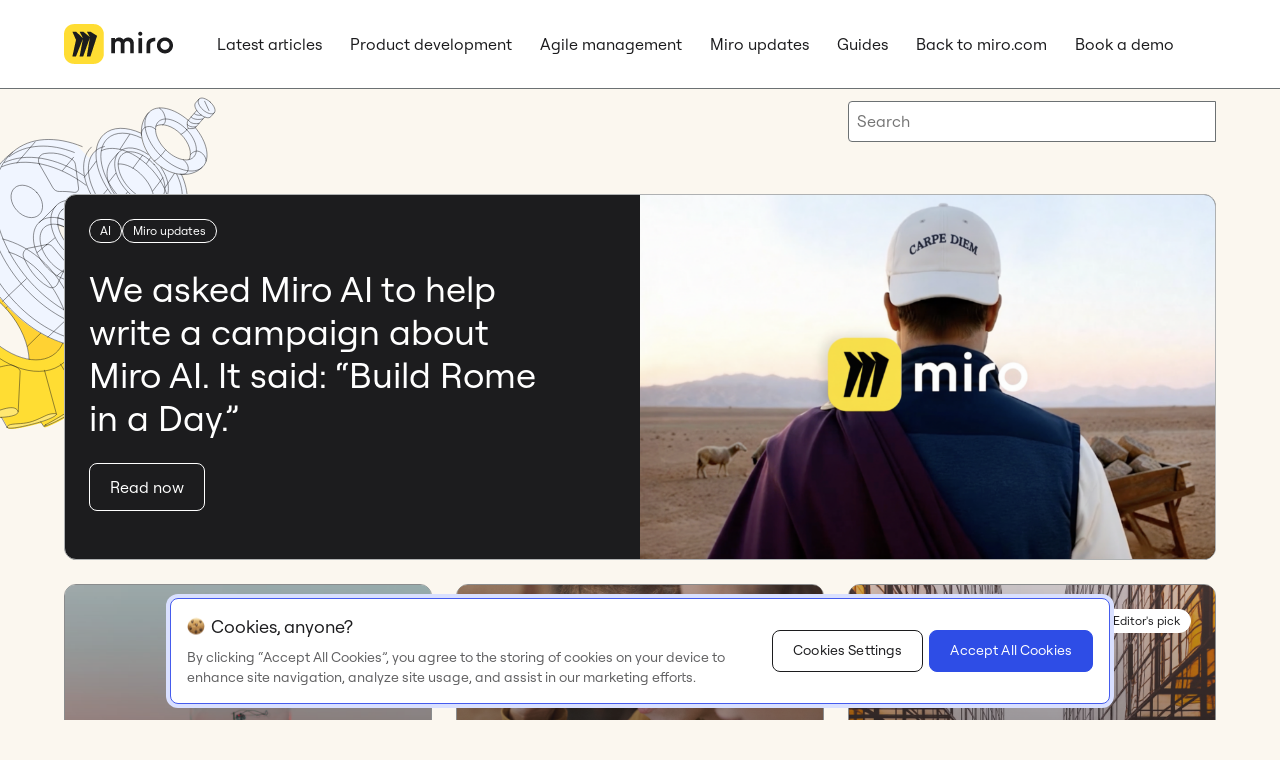

--- FILE ---
content_type: text/html
request_url: https://miro.com/blog/
body_size: 39807
content:
<!DOCTYPE html>
<html lang="en-US">

<head>
	<meta charset="UTF-8">
	<meta name="viewport" content="width=device-width, initial-scale=1">
	<link rel="profile" href="https://gmpg.org/xfn/11">

	<link rel="preload" as="font" href="https://miro.com/blog/wp-content/themes/miro-blog/assets/fonts/RoobertPRO-Regular.woff2" type="font/woff2" crossorigin>
	<link rel="preload" as="font" href="https://miro.com/blog/wp-content/themes/miro-blog/assets/fonts/RoobertPRO-RegularItalic.woff2" type="font/woff2" crossorigin>
	<link rel="preload" as="font" href="https://miro.com/blog/wp-content/themes/miro-blog/assets/fonts/RoobertPRO-Bold.woff2" type="font/woff2" crossorigin>
	<link rel="preload" as="font" href="https://miro.com/blog/wp-content/themes/miro-blog/assets/fonts/RoobertPRO-BoldItalic.woff2" type="font/woff2" crossorigin>

	<meta name="robots" content="index, follow, max-image-preview:large, max-snippet:-1, max-video-preview:-1">
<link rel="alternate" hreflang="en" href="https://miro.com/blog/">
<link rel="alternate" hreflang="fr" href="https://miro.com/blog/fr/">
<link rel="alternate" hreflang="de" href="https://miro.com/blog/de/">
<link rel="alternate" hreflang="ja" href="https://miro.com/blog/ja/">
<link rel="alternate" hreflang="x-default" href="https://miro.com/blog/">

	<!-- This site is optimized with the Yoast SEO Premium plugin v21.2 (Yoast SEO v24.6) - https://yoast.com/wordpress/plugins/seo/ -->
	<title>MiroBlog | Collaboration, Innovation, Transformation</title>
	<meta name="description" content="Get great done with expert insights from MiroBlog. Learn how to empower teams, accelerate innovation, and drive transformation with collaborative AI workflows.">
	<link rel="canonical" href="https://miro.com/blog/">
	<meta property="og:locale" content="en_US">
	<meta property="og:type" content="website">
	<meta property="og:title" content="MiroBlog | Collaboration, Innovation, Transformation">
	<meta property="og:description" content="Get great done with expert insights from MiroBlog. Learn how to empower teams, accelerate innovation, and drive transformation with collaborative AI workflows.">
	<meta property="og:url" content="https://miro.com/blog/">
	<meta property="og:site_name" content="MiroBlog">
	<meta property="og:image" content="https://miro.com/blog/wp-content/uploads/2022/03/miro-1.png">
	<meta property="og:image:width" content="1200">
	<meta property="og:image:height" content="630">
	<meta property="og:image:type" content="image/png">
	<meta name="twitter:card" content="summary_large_image">
	<meta name="twitter:site" content="@miroHQ">
	<script type="application/ld+json" class="yoast-schema-graph">{"@context":"https://schema.org","@graph":[{"@type":"CollectionPage","@id":"https://miro.com/blog/","url":"https://miro.com/blog/","name":"MiroBlog | Collaboration, Innovation, Transformation","isPartOf":{"@id":"https://miro.com/blog/#website"},"description":"Get great done with expert insights from MiroBlog. Learn how to empower teams, accelerate innovation, and drive transformation with collaborative AI workflows.","breadcrumb":{"@id":"https://miro.com/blog/#breadcrumb"},"inLanguage":"en-US"},{"@type":"WebSite","@id":"https://miro.com/blog/#website","url":"https://miro.com/blog/","name":"MiroBlog","description":"","potentialAction":[{"@type":"SearchAction","target":{"@type":"EntryPoint","urlTemplate":"https://miro.com/blog/?s={search_term_string}"},"query-input":{"@type":"PropertyValueSpecification","valueRequired":true,"valueName":"search_term_string"}}],"inLanguage":"en-US"}]}</script>
	<meta name="msvalidate.01" content="5A56B40715B8638E55FB9FCCEFC4CEFE">
	<!-- / Yoast SEO Premium plugin. -->


<style id="wp-img-auto-sizes-contain-inline-css">img:is([sizes=auto i],[sizes^="auto," i]){contain-intrinsic-size:3000px 1500px}
/*# sourceURL=wp-img-auto-sizes-contain-inline-css */</style>
<link rel="stylesheet" id="wp-block-library-css" href="https://miro.com/blog/wp-includes/css/dist/block-library/style.min.css" media="all">
<style id="global-styles-inline-css">:root{--wp--preset--aspect-ratio--square: 1;--wp--preset--aspect-ratio--4-3: 4/3;--wp--preset--aspect-ratio--3-4: 3/4;--wp--preset--aspect-ratio--3-2: 3/2;--wp--preset--aspect-ratio--2-3: 2/3;--wp--preset--aspect-ratio--16-9: 16/9;--wp--preset--aspect-ratio--9-16: 9/16;--wp--preset--color--black: #1C1C1E;--wp--preset--color--cyan-bluish-gray: #abb8c3;--wp--preset--color--white: #ffffff;--wp--preset--color--pale-pink: #f78da7;--wp--preset--color--vivid-red: #cf2e2e;--wp--preset--color--luminous-vivid-orange: #ff6900;--wp--preset--color--luminous-vivid-amber: #fcb900;--wp--preset--color--light-green-cyan: #7bdcb5;--wp--preset--color--vivid-green-cyan: #00d084;--wp--preset--color--pale-cyan-blue: #8ed1fc;--wp--preset--color--vivid-cyan-blue: #0693e3;--wp--preset--color--vivid-purple: #9b51e0;--wp--preset--color--beige-100: #FBF7EF;--wp--preset--color--beige-200: #F4F0E3;--wp--preset--color--beige-300: #EDE8D7;--wp--preset--color--blue-700: #2E4DE6;--wp--preset--color--blue-800: #2A42B7;--wp--preset--color--blue-900: #273788;--wp--preset--color--gray-200: #E4E5E5;--wp--preset--color--gray-400: #CACBCC;--wp--preset--color--gray-600: #AFB1B2;--wp--preset--color--gray-700: #8A8C8D;--wp--preset--color--gray-800: #6C7173;--wp--preset--color--gray-900: #444749;--wp--preset--color--lilac-500: #B9B2FF;--wp--preset--color--lilac-800: #686493;--wp--preset--color--lime-600: #A8CF66;--wp--preset--color--red-600: #FF8080;--wp--preset--color--yellow-100: #FFFAE5;--wp--preset--color--yellow-200: #FEF4C4;--wp--preset--color--yellow-400: #FDE988;--wp--preset--color--yellow-500: #FEE56D;--wp--preset--color--yellow-600: #FFDD33;--wp--preset--gradient--vivid-cyan-blue-to-vivid-purple: linear-gradient(135deg,rgb(6,147,227) 0%,rgb(155,81,224) 100%);--wp--preset--gradient--light-green-cyan-to-vivid-green-cyan: linear-gradient(135deg,rgb(122,220,180) 0%,rgb(0,208,130) 100%);--wp--preset--gradient--luminous-vivid-amber-to-luminous-vivid-orange: linear-gradient(135deg,rgb(252,185,0) 0%,rgb(255,105,0) 100%);--wp--preset--gradient--luminous-vivid-orange-to-vivid-red: linear-gradient(135deg,rgb(255,105,0) 0%,rgb(207,46,46) 100%);--wp--preset--gradient--very-light-gray-to-cyan-bluish-gray: linear-gradient(135deg,rgb(238,238,238) 0%,rgb(169,184,195) 100%);--wp--preset--gradient--cool-to-warm-spectrum: linear-gradient(135deg,rgb(74,234,220) 0%,rgb(151,120,209) 20%,rgb(207,42,186) 40%,rgb(238,44,130) 60%,rgb(251,105,98) 80%,rgb(254,248,76) 100%);--wp--preset--gradient--blush-light-purple: linear-gradient(135deg,rgb(255,206,236) 0%,rgb(152,150,240) 100%);--wp--preset--gradient--blush-bordeaux: linear-gradient(135deg,rgb(254,205,165) 0%,rgb(254,45,45) 50%,rgb(107,0,62) 100%);--wp--preset--gradient--luminous-dusk: linear-gradient(135deg,rgb(255,203,112) 0%,rgb(199,81,192) 50%,rgb(65,88,208) 100%);--wp--preset--gradient--pale-ocean: linear-gradient(135deg,rgb(255,245,203) 0%,rgb(182,227,212) 50%,rgb(51,167,181) 100%);--wp--preset--gradient--electric-grass: linear-gradient(135deg,rgb(202,248,128) 0%,rgb(113,206,126) 100%);--wp--preset--gradient--midnight: linear-gradient(135deg,rgb(2,3,129) 0%,rgb(40,116,252) 100%);--wp--preset--font-size--small: 13px;--wp--preset--font-size--medium: 20px;--wp--preset--font-size--large: 36px;--wp--preset--font-size--x-large: 42px;--wp--preset--spacing--20: 0.44rem;--wp--preset--spacing--30: 0.67rem;--wp--preset--spacing--40: 1rem;--wp--preset--spacing--50: 1.5rem;--wp--preset--spacing--60: 2.25rem;--wp--preset--spacing--70: 3.38rem;--wp--preset--spacing--80: 5.06rem;--wp--preset--shadow--natural: 6px 6px 9px rgba(0, 0, 0, 0.2);--wp--preset--shadow--deep: 12px 12px 50px rgba(0, 0, 0, 0.4);--wp--preset--shadow--sharp: 6px 6px 0px rgba(0, 0, 0, 0.2);--wp--preset--shadow--outlined: 6px 6px 0px -3px rgb(255, 255, 255), 6px 6px rgb(0, 0, 0);--wp--preset--shadow--crisp: 6px 6px 0px rgb(0, 0, 0);}:where(.is-layout-flex){gap: 0.5em;}:where(.is-layout-grid){gap: 0.5em;}body .is-layout-flex{display: flex;}.is-layout-flex{flex-wrap: wrap;align-items: center;}.is-layout-flex > :is(*, div){margin: 0;}body .is-layout-grid{display: grid;}.is-layout-grid > :is(*, div){margin: 0;}:where(.wp-block-columns.is-layout-flex){gap: 2em;}:where(.wp-block-columns.is-layout-grid){gap: 2em;}:where(.wp-block-post-template.is-layout-flex){gap: 1.25em;}:where(.wp-block-post-template.is-layout-grid){gap: 1.25em;}.has-black-color{color: var(--wp--preset--color--black) !important;}.has-cyan-bluish-gray-color{color: var(--wp--preset--color--cyan-bluish-gray) !important;}.has-white-color{color: var(--wp--preset--color--white) !important;}.has-pale-pink-color{color: var(--wp--preset--color--pale-pink) !important;}.has-vivid-red-color{color: var(--wp--preset--color--vivid-red) !important;}.has-luminous-vivid-orange-color{color: var(--wp--preset--color--luminous-vivid-orange) !important;}.has-luminous-vivid-amber-color{color: var(--wp--preset--color--luminous-vivid-amber) !important;}.has-light-green-cyan-color{color: var(--wp--preset--color--light-green-cyan) !important;}.has-vivid-green-cyan-color{color: var(--wp--preset--color--vivid-green-cyan) !important;}.has-pale-cyan-blue-color{color: var(--wp--preset--color--pale-cyan-blue) !important;}.has-vivid-cyan-blue-color{color: var(--wp--preset--color--vivid-cyan-blue) !important;}.has-vivid-purple-color{color: var(--wp--preset--color--vivid-purple) !important;}.has-black-background-color{background-color: var(--wp--preset--color--black) !important;}.has-cyan-bluish-gray-background-color{background-color: var(--wp--preset--color--cyan-bluish-gray) !important;}.has-white-background-color{background-color: var(--wp--preset--color--white) !important;}.has-pale-pink-background-color{background-color: var(--wp--preset--color--pale-pink) !important;}.has-vivid-red-background-color{background-color: var(--wp--preset--color--vivid-red) !important;}.has-luminous-vivid-orange-background-color{background-color: var(--wp--preset--color--luminous-vivid-orange) !important;}.has-luminous-vivid-amber-background-color{background-color: var(--wp--preset--color--luminous-vivid-amber) !important;}.has-light-green-cyan-background-color{background-color: var(--wp--preset--color--light-green-cyan) !important;}.has-vivid-green-cyan-background-color{background-color: var(--wp--preset--color--vivid-green-cyan) !important;}.has-pale-cyan-blue-background-color{background-color: var(--wp--preset--color--pale-cyan-blue) !important;}.has-vivid-cyan-blue-background-color{background-color: var(--wp--preset--color--vivid-cyan-blue) !important;}.has-vivid-purple-background-color{background-color: var(--wp--preset--color--vivid-purple) !important;}.has-black-border-color{border-color: var(--wp--preset--color--black) !important;}.has-cyan-bluish-gray-border-color{border-color: var(--wp--preset--color--cyan-bluish-gray) !important;}.has-white-border-color{border-color: var(--wp--preset--color--white) !important;}.has-pale-pink-border-color{border-color: var(--wp--preset--color--pale-pink) !important;}.has-vivid-red-border-color{border-color: var(--wp--preset--color--vivid-red) !important;}.has-luminous-vivid-orange-border-color{border-color: var(--wp--preset--color--luminous-vivid-orange) !important;}.has-luminous-vivid-amber-border-color{border-color: var(--wp--preset--color--luminous-vivid-amber) !important;}.has-light-green-cyan-border-color{border-color: var(--wp--preset--color--light-green-cyan) !important;}.has-vivid-green-cyan-border-color{border-color: var(--wp--preset--color--vivid-green-cyan) !important;}.has-pale-cyan-blue-border-color{border-color: var(--wp--preset--color--pale-cyan-blue) !important;}.has-vivid-cyan-blue-border-color{border-color: var(--wp--preset--color--vivid-cyan-blue) !important;}.has-vivid-purple-border-color{border-color: var(--wp--preset--color--vivid-purple) !important;}.has-vivid-cyan-blue-to-vivid-purple-gradient-background{background: var(--wp--preset--gradient--vivid-cyan-blue-to-vivid-purple) !important;}.has-light-green-cyan-to-vivid-green-cyan-gradient-background{background: var(--wp--preset--gradient--light-green-cyan-to-vivid-green-cyan) !important;}.has-luminous-vivid-amber-to-luminous-vivid-orange-gradient-background{background: var(--wp--preset--gradient--luminous-vivid-amber-to-luminous-vivid-orange) !important;}.has-luminous-vivid-orange-to-vivid-red-gradient-background{background: var(--wp--preset--gradient--luminous-vivid-orange-to-vivid-red) !important;}.has-very-light-gray-to-cyan-bluish-gray-gradient-background{background: var(--wp--preset--gradient--very-light-gray-to-cyan-bluish-gray) !important;}.has-cool-to-warm-spectrum-gradient-background{background: var(--wp--preset--gradient--cool-to-warm-spectrum) !important;}.has-blush-light-purple-gradient-background{background: var(--wp--preset--gradient--blush-light-purple) !important;}.has-blush-bordeaux-gradient-background{background: var(--wp--preset--gradient--blush-bordeaux) !important;}.has-luminous-dusk-gradient-background{background: var(--wp--preset--gradient--luminous-dusk) !important;}.has-pale-ocean-gradient-background{background: var(--wp--preset--gradient--pale-ocean) !important;}.has-electric-grass-gradient-background{background: var(--wp--preset--gradient--electric-grass) !important;}.has-midnight-gradient-background{background: var(--wp--preset--gradient--midnight) !important;}.has-small-font-size{font-size: var(--wp--preset--font-size--small) !important;}.has-medium-font-size{font-size: var(--wp--preset--font-size--medium) !important;}.has-large-font-size{font-size: var(--wp--preset--font-size--large) !important;}.has-x-large-font-size{font-size: var(--wp--preset--font-size--x-large) !important;}
/*# sourceURL=global-styles-inline-css */</style>

<style id="classic-theme-styles-inline-css">/*! This file is auto-generated */
.wp-block-button__link{color:#fff;background-color:#32373c;border-radius:9999px;box-shadow:none;text-decoration:none;padding:calc(.667em + 2px) calc(1.333em + 2px);font-size:1.125em}.wp-block-file__button{background:#32373c;color:#fff;text-decoration:none}
/*# sourceURL=/wp-includes/css/classic-themes.min.css */</style>
<link rel="stylesheet" id="ssp-search-css" href="https://miro.com/blog/wp-content/plugins/simply-static-pro/assets/ssp-search.css" media="all">
<link rel="stylesheet" id="mrb-style-css" href="https://miro.com/blog/wp-content/themes/miro-blog/assets/css/style.css" media="all">
<script id="wpml-cookie-js-extra">var wpml_cookies = {"wp-wpml_current_language":{"value":"en","expires":1,"path":"/"}};
var wpml_cookies = {"wp-wpml_current_language":{"value":"en","expires":1,"path":"/"}};
//# sourceURL=wpml-cookie-js-extra</script>
<script src="https://miro.com/blog/wp-content/plugins/sitepress-multilingual-cms/res/js/cookies/language-cookie.js" id="wpml-cookie-js" defer data-wp-strategy="defer"></script>
<link rel="https://api.w.org/" href="https://miro.com/blog/wp-json/">
<link rel="EditURI" type="application/rsd+xml" title="RSD" href="https://miro.com/blog/xmlrpc.php?rsd">


			                <meta name="ssp-config-path" content="/blog/wp-content/uploads/simply-static/configs/">
			
						<link rel="icon" href="https://miro.com/blog/wp-content/uploads/2023/09/cropped-favicon-32x32.png" sizes="32x32">
<link rel="icon" href="https://miro.com/blog/wp-content/uploads/2023/09/cropped-favicon-192x192.png" sizes="192x192">
<link rel="apple-touch-icon" href="https://miro.com/blog/wp-content/uploads/2023/09/cropped-favicon-180x180.png">
<meta name="msapplication-TileImage" content="https://miro.com/blog/wp-content/uploads/2023/09/cropped-favicon-270x270.png">

    <!-- Google Tag Manager -->
    <script>(function(w,d,s,l,i){w[l]=w[l]||[];w[l].push({'gtm.start':
                new Date().getTime(),event:'gtm.js'});var f=d.getElementsByTagName(s)[0],
            j=d.createElement(s),dl=l!='dataLayer'?'&l='+l:'';j.async=true;j.src=
            'https://www.googletagmanager.com/gtm.js?id='+i+dl;f.parentNode.insertBefore(j,f);
        })(window,document,'script','dataLayer','GTM-MXR62R2R');</script>
    <!-- End Google Tag Manager -->
</head>

<body class="home blog wp-theme-miro-blog">
    <!-- Google Tag Manager (noscript) -->
    <noscript><iframe src="https://www.googletagmanager.com/ns.html?id=GTM-MXR62R2R" height="0" width="0" style="display:none;visibility:hidden"></iframe></noscript>
    <!-- End Google Tag Manager (noscript) -->
	<div id="page" class="site">
			<header class="header">
			<div class="container">
				<nav class="navigation">
					<a href="https://miro.com/blog/" rel="home" aria-label="MiroBlog">
						<svg class="logo" viewbox="0 0 876 320" display="block" fill="none" xmlns="http://www.w3.org/2000/svg">
							<path d="M663.38 163.15V233.918H692.37V167.489C692.37 137.903 732.643 137.855 732.643 137.855V109.063C732.643 109.063 721.383 109.564 712.486 111.566C687.258 117.24 663.38 129.685 663.38 163.15Z" fill="currentColor"></path>
							<path d="M444.846 107.632C456.139 107.632 470.25 114.021 477.932 125.259C485.887 115.039 498.968 108.141 515.131 107.879C535.663 107.616 561.051 120.395 561.051 158.723V233.83H532.054V158.723C532.054 145.945 522.814 136.758 508.982 136.758C495.15 136.758 485.902 145.945 485.902 158.723V233.83H456.913V158.723C456.913 145.945 447.681 136.758 433.834 136.758C419.986 136.758 410.491 145.945 410.491 158.723V233.83H380V111.439H410.491V123.733C418.708 113.775 430.751 107.632 444.862 107.632H444.846Z" fill="currentColor"></path>
							<path d="M627.716 112.997V233.919H598.231V112.997H627.716Z" fill="currentColor"></path>
							<path d="M612.97 93.7575C622.06 93.7575 629.43 86.4245 629.43 77.3787C629.43 68.333 622.06 61 612.97 61C603.88 61 596.511 68.333 596.511 77.3787C596.511 86.4245 603.88 93.7575 612.97 93.7575Z" fill="currentColor"></path>
							<path d="M811.369 107.37C775.672 107.37 746.738 136.162 746.738 171.685C746.738 207.208 775.672 236 811.369 236C847.067 236 876 207.208 876 171.685C876 136.162 847.067 107.37 811.369 107.37ZM811.369 207.081C791.165 207.081 774.777 190.782 774.777 170.668C774.777 150.554 791.157 134.255 811.369 134.255C831.582 134.255 847.961 150.554 847.961 170.668C847.961 190.782 831.582 207.081 811.369 207.081Z" fill="currentColor"></path>
							<path d="M0 80C0 35.8172 35.8172 0 80 0H240C284.183 0 320 35.8172 320 80V240C320 284.183 284.183 320 240 320H80C35.8172 320 0 284.183 0 240V80Z" fill="var(--yellow-600)"></path>
							<path fill-rule="evenodd" clip-rule="evenodd" d="M212.744 61H183.695L207.902 103.532L154.646 61H125.598L152.226 112.985L96.5488 61H67.5L96.5488 127.171L67.5 259.5H96.5488L152.226 117.718L125.598 259.5H154.646L207.902 108.265L183.695 259.5H212.744L266 94.0793L212.744 61Z" fill="var(--black)"></path>
						</svg>
					</a>
					<div class="menu-primary-menu-container"><ul id="primary-menu" class="menu">
<li id="menu-item-30167" class="menu-item menu-item-type-custom menu-item-object-custom menu-item-30167"><a href="https://miro.com/blog/">Latest articles</a></li>
<li id="menu-item-30164" class="menu-item menu-item-type-taxonomy menu-item-object-category menu-item-30164"><a href="https://miro.com/blog/product-development/">Product development</a></li>
<li id="menu-item-30163" class="menu-item menu-item-type-taxonomy menu-item-object-category menu-item-30163"><a href="https://miro.com/blog/agile-management/">Agile management</a></li>
<li id="menu-item-30162" class="menu-item menu-item-type-taxonomy menu-item-object-category menu-item-30162"><a href="https://miro.com/blog/updates/">Miro updates</a></li>
<li id="menu-item-30161" class="menu-item menu-item-type-post_type_archive menu-item-object-guides menu-item-30161"><a href="https://miro.com/blog/resources/">Guides</a></li>
<li id="menu-item-112632" class="menu-item menu-item-type-custom menu-item-object-custom menu-item-112632"><a href="https://miro.com/index/">Back to miro.com</a></li>
<li id="menu-item-114130" class="menu-item menu-item-type-custom menu-item-object-custom menu-item-114130"><a href="https://miro.com/contact/sales/">Book a demo</a></li>
</ul></div>					<button class="nav-toggle">
						<div></div>
						<div></div>
						<div></div>
					</button>
				</nav>
			</div>
		</header>	<main class="main">
		<div class="home-illustration">
			<div class="container">
				<div class="row">
					<div class="col-md-12">
						<svg width="386" height="386" viewbox="0 0 386 386" fill="none" xmlns="http://www.w3.org/2000/svg">
							<path d="M29.6494 340.568L32.476 338.128L32.7255 338.296C32.7255 338.296 38.741 332.221 43.3596 334.421C47.9782 336.621 48.098 339.999 48.098 339.999C48.098 339.999 49.1673 343.248 45.5298 346.9C41.8923 350.552 39.0328 353.021 39.0328 353.021C39.0328 353.021 53.6267 374.075 90.6248 379.61C90.6248 379.61 96.2967 376.958 99.776 372.065L101.457 379.557C101.457 379.557 133.463 377.494 142.763 344.437L112.772 336.815L58.6808 316.676L40.7824 319.266L36.0879 327.707C29.8741 319.564 17.7458 300.346 18.8614 275.538L8.88412 284.146C8.88412 284.146 5.52932 313.488 29.6458 340.564L29.6494 340.568Z" fill="#F0F0F3"></path>
							<path d="M36.6091 244.091L37.0204 243.329C33.902 244.487 28.2449 249.001 28.2449 249.001C28.2449 249.001 18.602 257.428 14.7864 265.613C10.9709 273.798 11.8164 274.053 11.8164 274.053L17.5059 277.734L19.2337 276.243L28.8781 280.867C36.7516 285.44 38.9169 283.944 38.9169 283.944C42.8979 279.196 36.7373 274.334 36.7373 274.334L21.3224 265.004C26.2723 250.448 36.6097 244.093 36.6097 244.093L36.6091 244.091Z" fill="#F0F0F3"></path>
							<path d="M56.0358 245.376L57.6182 248.946C59.2007 252.516 60.9526 254.818 64.6228 254.051C68.2931 253.284 67.5155 249.038 67.5155 249.038L64.5358 237.865C59.1327 239.855 56.0358 245.376 56.0358 245.376Z" fill="#F0F0F3"></path>
							<path d="M128.885 327.346C127.645 330.14 130.004 332.965 130.004 332.965L130.569 333.908L137.731 338.317L144.542 330.96L134.195 326.225C134.195 326.225 130.124 324.552 128.885 327.346Z" fill="#F0F0F3"></path>
							<path d="M77.0008 239.612C77.0008 239.612 69.9417 236.277 64.1095 237.375L67.076 248.083C67.076 248.083 68.587 253.107 63.3016 253.744C58.0162 254.381 54.9415 243.412 54.9415 243.412L52.6029 238.132C52.6029 238.132 30.7686 237.815 21.3801 264.271L22.123 264.882L36.0224 273.195C36.0224 273.195 41.0897 276.055 40.1228 281.229C39.1558 286.404 31.8537 281.742 31.8537 281.742L19.2885 275.512C19.2885 275.512 15.207 303.603 40.0136 331.843L47.621 326.229C47.621 326.229 52.4054 323.242 56.8116 327.799C61.2178 332.355 56.5098 337.568 56.5098 337.568L49.714 343.587L49.4495 344.573C49.4495 344.573 68.9751 367.698 100.885 370.828L98.301 356.66C98.301 356.66 98.5479 352.872 103.149 352.337C107.749 351.801 109.45 360.744 109.45 360.744L111.7 370.774C111.7 370.774 132.273 369.681 143.59 342.893L130.88 334.645C130.88 334.645 127.654 333.137 128.369 328.737C129.084 324.338 134.814 327.624 134.814 327.624L144.354 331.636C144.354 331.636 145.123 329.758 144.641 327.62L135.348 325.328L133.738 324.506L133.553 323.193L132.377 305.742L119.733 303.596C119.733 303.596 99.5904 299.319 95.5745 293.453L95.71 291.45L96.8982 273.622C96.8982 273.622 76.1774 269.9 68.934 252.826C68.934 252.826 68.4341 252.321 69.764 250.637C71.0939 248.954 77.0083 239.61 77.0083 239.61L77.0008 239.612Z" fill="#D9D9D9"></path>
							<path d="M78.4627 267.241L68.5736 276.655C68.5736 276.655 59.431 285.94 70.7279 304.316C82.0247 322.693 95.9595 321.932 95.9595 321.932C95.9595 321.932 102.229 322.556 106.001 319.005C109.773 315.454 115.982 309.944 115.982 309.944L78.4596 267.239L78.4627 267.241Z" fill="#F0F0F3"></path>
							<path d="M79.8828 265.996L78.5895 267.209C78.5895 267.209 69.7422 277.293 81.8318 295.877C93.9213 314.461 109.12 312.376 109.12 312.376L112.595 311.592L114.897 310.689C114.897 310.689 118.95 308.893 118.881 303.258L99.2486 271.728L79.8853 265.996L79.8828 265.996Z" fill="#D9D9D9"></path>
							<path d="M178.14 65.1722L173.132 69.1027L169.31 73.0139L166.528 76.5118L165.227 78.393L155.307 86.6429C155.307 86.6429 140.897 98.1429 138.458 122.773C136.02 147.404 145.64 169.722 145.64 169.722C145.64 169.722 157.532 204.752 191.276 231.936C225.021 259.121 254.433 258.372 254.433 258.372C254.433 258.372 268.675 259.731 281.783 253.084C281.783 253.084 291.104 248.384 293.793 244.691C293.793 244.691 301.073 240.594 307.216 231.394L313.576 225.55L178.137 65.1727L178.14 65.1722Z" fill="#F0F5FF"></path>
							<path d="M243.146 55.1239C243.146 55.1239 215.286 44.6642 194.059 54.6918C194.059 54.6918 182.517 58.6104 173.142 71.0359C173.142 71.0359 161.586 85.5662 162.035 107.372C162.483 129.178 168.182 143.173 168.182 143.173C168.182 143.173 173.976 162.4 190.211 183.552C206.446 204.705 225.428 216.942 225.428 216.942C225.428 216.942 245.822 231.834 270.15 235.148C294.477 238.463 307.879 229.6 307.879 229.6C307.879 229.6 324.489 222.678 332.163 199.508C339.838 176.339 331.46 150.611 331.46 150.611L329.606 144.772L243.146 55.1239Z" fill="#F0F5FF"></path>
							<path d="M251.461 74.0451C251.461 74.0451 247.159 92.3727 268.545 120.397C268.545 120.397 284.928 141.951 309.583 147.475C309.583 147.475 321.509 150.681 332.226 144.118L334.66 142.183L346.1 130.484L346.212 121.958L265.976 58.7132L251.461 74.0425L251.461 74.0451Z" fill="#F0F5FF"></path>
							<path d="M274.896 42.9435C274.896 42.9435 257.447 52.1254 266.177 80.8456C274.908 109.566 300.906 127.365 309.824 130.684C318.743 134.003 325.531 136.925 336.646 134.897C347.762 132.87 352.457 124.021 354.2 116.502C355.944 108.982 354.079 95.8199 349.339 85.9208C349.339 85.9208 331.159 84.9923 318.91 69.5294C318.91 69.5294 309.158 59.1767 308.466 44.1303C308.466 44.1303 288.722 33.8701 274.895 42.941L274.896 42.9435Z" fill="#F0F5FF"></path>
							<path d="M309.13 40.1401C309.13 40.1401 307.085 56.2876 321 71.1185C334.919 85.9514 350.863 85.6034 350.863 85.6034C350.863 85.6034 371.556 85.7682 374.453 69.5871C374.453 69.5871 377.15 56.1328 362.848 38.558L361.518 39.5086L356.234 39.6667L355.211 38.995L354.853 38.0154L354.555 33.2781L355.019 32.2128L355.747 31.3017C355.747 31.3017 340.476 16.9986 324.817 19.2427C324.817 19.2427 311.808 20.3376 309.128 40.1432L309.13 40.1401ZM334.676 36.5059C334.676 36.5059 346.647 39.7949 354.036 52.1068C361.425 64.4187 356.881 70.441 356.881 70.441C352.966 72.6252 345.714 69.2706 345.714 69.2706C345.714 69.2706 336.866 65.8832 329.495 56.5283C322.124 47.1734 323.347 39.4096 323.347 39.4096L323.684 37.1511C327.651 34.1531 334.676 36.5059 334.676 36.5059Z" fill="#F0F5FF"></path>
							<path d="M364.417 21.5513L355.142 32.4369L355.157 36.7382L355.389 38.2492L356.283 39.3542L357.162 39.6559L361.993 39.4245L363.052 38.7458L372.318 28.099C372.318 28.099 375.221 29.4085 377.566 28.5596L382.143 23.9176C382.143 23.9176 383.61 20.6266 380.765 16.4832C377.919 12.3399 373.122 9.92339 373.122 9.92339C373.122 9.92339 368.933 7.45064 366.078 10.6937L362.865 14.449C362.865 14.449 361.235 17.0397 364.414 21.5493L364.417 21.5513Z" fill="#F0F5FF"></path>
							<path d="M128.898 121.206L127.022 124.154L125.121 128.325L131.035 145.251L108.288 125.255C108.288 125.255 106.686 122.404 102.279 124.166C97.8723 125.928 94.9606 136.577 94.9606 136.577L112.368 159.368L83.5923 145.262C83.5923 145.262 82.52 144.768 80.5764 148.496L80.0311 148.348L77.639 146.723C77.639 146.723 77.2227 146.218 75.9063 148.142C74.5905 150.067 72.5914 153.256 73.1889 156.525L73.8096 157.951L75.9131 159.594L103.7 181.126L60.399 172.964C60.399 172.964 57.9815 172.32 58.8005 178.113C59.6195 183.905 63.8297 189.789 63.8297 189.789L65.5787 191.518L68.3547 192.769L87.0292 199.899L57.0616 209.474C57.0616 209.474 55.4219 209.456 56.7089 213.48C57.996 217.504 64.2588 225.701 64.2588 225.701C64.2588 225.701 68.9607 231.623 73.9364 233.292C78.9121 234.962 81.5721 233.996 81.5721 233.996L81.4467 234.485L78.365 239.184L70.4371 251.266C70.4371 251.266 69.2193 254.572 77.896 263.013C86.5727 271.453 98.2682 273.214 98.2682 273.214L96.9993 292.267C96.9993 292.267 96.2029 293.142 99.8453 295.635C103.488 298.128 112.254 300.786 112.254 300.786L120.72 303.115L128.34 304.646L133.772 305.355L134.855 321.432C134.855 321.432 134.505 323.829 135.799 324.545C137.094 325.26 140.515 325.942 140.515 325.942L152.116 328.236L161.493 328.99L170.045 328.863L174.454 336.789L175.767 339.261C175.767 339.261 176.317 340.062 178.502 340.007C180.688 339.953 183.149 339.707 183.149 339.707L189.533 338.665L197.517 336.893L209.12 333.99L212.24 338.536C212.24 338.536 213.509 338.377 215.949 337.355C218.39 336.332 225.769 332.831 225.769 332.831L237.031 326.638L241.49 323.235L247.387 318.626C247.387 318.626 252.08 314.002 251.667 313.352C251.255 312.703 249.017 309.167 249.017 309.167L258.333 300.159L261.99 297.295C261.99 297.295 271.377 290.618 268.286 286.286C265.195 281.954 258.917 276.859 258.917 276.859L263.674 269.76L270.676 260.957C270.676 260.957 272.925 258.265 273.324 256.331C273.324 256.331 258.537 261.261 238.972 256.778C219.407 252.291 201.321 240.353 201.321 240.353C201.321 240.353 177.43 226.186 158.617 197.269C139.803 168.35 137.807 144.587 137.807 144.587C137.807 144.587 135.462 130.095 138.047 117.279C138.047 117.279 133.164 115.149 128.903 121.216L128.898 121.206ZM172.824 218.838C194.758 242.767 196.42 264.854 196.42 264.854L196.95 270.558C196.95 270.558 170.831 267.827 148.205 238.896C148.205 238.896 131.039 218.528 129.63 193.328C129.63 193.328 150.889 194.91 172.824 218.838Z" fill="#FFDD33"></path>
							<path d="M225.638 128.746C225.638 128.746 241.88 131.133 254.387 150.184C254.387 150.184 259.899 158.554 261.453 168.294C261.453 168.294 278.825 165.474 269.27 142.143C259.715 118.811 238.33 118.02 238.33 118.02C238.33 118.02 228.015 117.379 225.64 128.745L225.638 128.746Z" fill="#F0F5FF"></path>
							<path d="M225.41 135.807C225.41 135.807 238.244 136.638 249.674 154.602C249.674 154.602 254.279 162.814 254.555 168.123C254.555 168.123 230.067 162.289 225.408 135.81L225.41 135.807Z" fill="#FBF7EF"></path>
							<path d="M181.489 99.8004C181.489 99.8004 174.789 106.418 182.464 118.779C190.138 131.14 202.375 128.324 202.375 128.324C202.375 128.324 211.586 126.285 210.109 115.497C208.631 104.709 199.916 99.4228 199.916 99.4228C199.916 99.4228 189.108 91.8321 181.486 99.801L181.489 99.8004Z" fill="#F0F5FF"></path>
							<path d="M261.436 192.682C261.436 192.682 254.736 199.3 262.411 211.661C270.086 224.022 282.323 221.206 282.323 221.206C282.323 221.206 291.534 219.166 290.056 208.379C288.579 197.591 279.863 192.305 279.863 192.305C279.863 192.305 269.056 184.714 261.434 192.683L261.436 192.682Z" fill="#F0F5FF"></path>
							<path d="M220.041 157.402L232.36 172.079L233.407 174.253L233.665 175.404L233.758 177.027L233.208 178.781L224.973 195.896C224.973 195.896 221.344 202.217 212.941 195.954C212.941 195.954 198.421 187.016 191.114 167.747C191.114 167.747 189.329 161.354 195.615 159.382L214.25 155.545C214.25 155.545 217.555 155.026 220.038 157.403L220.041 157.402Z" fill="#F0F5FF"></path>
							<path d="M287.864 158.069L286.343 171.915C286.343 171.915 285.968 174.464 288.796 176.777C291.625 179.091 310.951 197.358 310.951 197.358C310.951 197.358 317.626 201.722 320.792 195.19C323.958 188.658 322.552 175.419 322.552 175.419L321.341 165.068C321.341 165.068 321.524 160.462 316.579 159.61C311.633 158.758 293.433 154.025 293.433 154.025C293.433 154.025 289.133 153.478 287.861 158.069L287.864 158.069Z" fill="#F0F5FF"></path>
							<path d="M243.651 80.2747L246.376 99.7991C246.376 99.7991 246.364 104.11 241.395 103.35C236.426 102.59 229.687 102.376 229.687 102.376C229.687 102.376 223.633 104.111 220.555 98.6767C217.477 93.2428 208.008 76.8605 208.008 76.8605C208.008 76.8605 201.911 69.0699 211.227 64.7924C211.227 64.7924 225.171 60.8585 240.421 71.0554L240.73 71.3778L239.431 79.0613C239.431 79.0613 239.401 80.6961 240.694 81.1537C241.987 81.6113 242.887 80.7202 242.887 80.7202L243.653 80.2716L243.651 80.2747Z" fill="#F0F5FF"></path>
							<path d="M142.616 164.137C142.616 164.137 128.239 171.965 129.947 193.279C129.947 193.279 152.359 196.003 172.571 217.993C192.783 239.983 196.226 261.907 196.226 261.907L197.163 270.421C197.163 270.421 206.106 272.795 217.714 267.87C217.714 267.87 226.86 263.39 230.343 254.532C230.343 254.532 212.714 249.139 195.575 236.194C178.435 223.25 167.143 208.659 167.143 208.659C167.143 208.659 150.499 188.143 142.616 164.137Z" fill="#FFD233"></path>
							<path d="M58.794 175.055C58.794 175.055 56.8332 179.894 62.7538 189.738C68.6774 199.583 77.5404 188.798 75.9904 182.099C75.9904 182.099 75.4873 179.006 73.2603 180.542C71.0334 182.077 68.054 187.891 63.9858 182.499C63.9858 182.499 62.6174 180.705 61.9854 177.667C61.3527 174.626 59.8686 172.91 58.7915 175.055L58.794 175.055Z" fill="#FFE771"></path>
							<path d="M60.6355 222.535C67.961 233.983 77.2113 236.713 81.0725 234.109C84.9362 231.504 86.1332 226.939 84.2181 223.238C82.301 219.54 78.7321 221.606 76.2959 222.28C73.8591 222.951 72.0012 222.766 72.0012 222.766C67.2749 222.027 63.7575 218.244 60.4433 213.421C57.1285 208.595 55.7093 210.948 55.7093 210.948C54.9579 214.855 60.6355 222.535 60.6355 222.535Z" fill="#FFE771"></path>
							<path d="M70.7182 255.825C70.7182 255.825 75.076 264.846 88.2039 270.928C101.332 277.011 108.241 272.283 108.241 272.283C108.241 272.283 111.123 270.393 108.866 265.973C106.612 261.553 102.366 261.706 99.7101 262.861C97.054 264.016 87.8525 265.907 78.2209 257.207C78.2209 257.207 73.3543 251.113 70.5308 251.312C67.7073 251.511 70.7151 255.823 70.7151 255.823L70.7182 255.825Z" fill="#FFE771"></path>
							<path d="M95.7116 292.617C95.7116 292.617 95.5955 295.64 109.09 300.167C122.584 304.693 132.82 305.449 132.82 305.449C132.82 305.449 145.531 307.489 144.422 301.69C143.312 295.89 129.175 297.919 129.175 297.919C129.175 297.919 113.304 300.622 98.8736 292.256C98.8736 292.256 96.1591 290.981 95.7116 292.617Z" fill="#FFE771"></path>
							<path d="M133.877 322.717C133.333 324.126 137.858 325.01 137.858 325.01C137.858 325.01 153.023 330.146 172.64 328.148C192.255 326.15 184.494 319.905 182.689 319.364C180.885 318.823 178.48 317.534 166.903 321.424C155.329 325.313 138.939 322.377 138.939 322.377C138.939 322.377 134.417 321.306 133.876 322.714L133.877 322.717Z" fill="#FFE771"></path>
							<path d="M221.845 324.663C215.53 324.807 213.241 327.109 203.648 331.135C194.057 335.161 187.416 334.407 180.581 335.224C173.745 336.04 174.742 338.285 174.742 338.285C176.151 341.822 202.861 334.764 211.595 331.947C220.325 329.128 228.161 324.518 221.844 324.666L221.845 324.663Z" fill="#FFE771"></path>
							<path d="M213.458 335.759C206.002 340.646 222.877 333.763 234.833 326.374C246.789 318.984 258.99 305.445 245.336 315.882C231.685 326.318 213.458 335.759 213.458 335.759Z" fill="#FFE771"></path>
							<path d="M80.9507 149.29C79.2655 152.642 77.9882 155.058 75.9969 155.74C74.0025 156.419 75.6447 153.039 77.1885 150.678C78.7322 148.317 77.7081 147.977 77.7081 147.977C77.7081 147.977 77.1755 147.668 76.4124 148.841C76.4124 148.841 72.6664 154.035 73.3265 157.781C73.9867 161.528 77.4352 158.579 79.7603 155.979C82.0879 153.378 84.3896 148.562 84.1233 147.212C83.857 145.861 82.6353 145.935 80.9526 149.287L80.9507 149.29Z" fill="#FFE771"></path>
							<path d="M228.172 113.095C228.172 113.095 222.237 116.378 220.641 121.449C220.641 121.449 214.377 132.261 224.114 150.823C233.851 169.385 253.726 174.611 253.726 174.611C253.726 174.611 263.769 177.941 272.119 171.202C280.469 164.464 278.314 151.122 278.314 151.122C278.314 151.122 276.744 132.072 258.376 118.852C240.007 105.629 228.172 113.095 228.172 113.095ZM255.259 124.465C269.657 134.827 271.84 149.701 271.84 149.701C271.84 149.701 273.866 160.172 267.322 165.453C260.776 170.735 252.954 167.609 252.954 167.609C252.954 167.609 237.812 162.404 230.137 148.888C222.023 134.601 226.636 126.441 226.636 126.441C227.885 122.466 232.538 119.895 232.538 119.895C232.538 119.895 240.861 114.102 255.26 124.467L255.259 124.465Z" fill="#F0F5FF"></path>
							<path d="M282.753 79.1026C282.753 79.1026 284.6 92.4321 296.663 103.826C308.726 115.22 319.807 115.395 319.807 115.395C319.807 115.395 336.183 116.386 336.152 99.3384C336.152 99.3384 336.175 89.2592 329.227 78.6454C329.227 78.6454 319.603 72.2894 315.756 65.3489C315.756 65.3489 301.214 54.194 288.943 61.2366C288.943 61.2366 281.004 64.8276 282.753 79.1051L282.753 79.1026Z" fill="#F0F5FF"></path>
							<path d="M285.938 75.0186C285.938 75.0186 299.126 73.932 310.532 87.2392C321.937 100.546 322.187 109.947 322.026 111.788C322.026 111.788 309.033 113.895 295.181 97.349C295.181 97.349 285.879 86.6945 285.938 75.0186Z" fill="#F0F5FF"></path>
							<path d="M286.023 74.9781C286.023 74.9781 297.852 73.7933 310.649 87.209C323.446 100.625 321.655 111.885 321.655 111.885C321.655 111.885 336.855 111.728 331.285 91.1002C331.285 91.1002 326.377 75.7006 311.687 66.857C296.997 58.0134 289.587 65.769 289.587 65.769C289.587 65.769 286.446 67.651 286.023 74.9781Z" fill="#F0F5FF"></path>
							<path d="M249.829 144.341C236.736 129.081 217.769 123.858 207.463 132.674C197.158 141.49 199.418 161.008 212.511 176.268C225.603 191.528 244.571 196.751 254.876 187.935C265.181 179.119 262.921 159.601 249.829 144.341Z" stroke="#1C1C1E" stroke-width="0.484276" stroke-miterlimit="10"></path>
							<path d="M245.07 148.414C234.583 136.19 219.858 131.606 212.181 138.174C204.504 144.742 206.782 159.975 217.269 172.199C227.756 184.422 242.481 189.007 250.158 182.439C257.835 175.871 255.557 160.637 245.07 148.414Z" stroke="#1C1C1E" stroke-width="0.484276" stroke-miterlimit="10"></path>
							<path d="M254.746 187.721L272.424 170.171" stroke="#1C1C1E" stroke-width="0.484276" stroke-miterlimit="10"></path>
							<path d="M206.658 133.897L224.054 116.576" stroke="#1C1C1E" stroke-width="0.484276" stroke-miterlimit="10"></path>
							<path d="M222.778 148.63L204.416 163.869" stroke="#1C1C1E" stroke-width="0.484276" stroke-miterlimit="10"></path>
							<path d="M243.343 170.593L224.549 186.831" stroke="#1C1C1E" stroke-width="0.484276" stroke-miterlimit="10"></path>
							<path d="M322.324 147.246C332.905 177.048 330.773 206.213 314.717 224.125" stroke="#1C1C1E" stroke-width="0.484276" stroke-miterlimit="10"></path>
							<path d="M176.39 67.9981C193.414 54.7584 217.706 53.9473 242.295 63.6071" stroke="#1C1C1E" stroke-width="0.484276" stroke-miterlimit="10"></path>
							<path d="M303.517 145.742C318.298 176.751 319.503 208.738 305.764 229.674" stroke="#1C1C1E" stroke-width="0.484276" stroke-miterlimit="10"></path>
							<path d="M171.646 73.7303C193.682 63.1287 223.84 68.4464 251.513 86.7199" stroke="#1C1C1E" stroke-width="0.484276" stroke-miterlimit="10"></path>
							<path d="M294.846 142.244C312.544 173.821 316.065 207.6 303.928 230.51" stroke="#1C1C1E" stroke-width="0.484276" stroke-miterlimit="10"></path>
							<path d="M169.159 77.8168C192.863 67.5768 225.275 74.9407 253.943 96.4298" stroke="#1C1C1E" stroke-width="0.484276" stroke-miterlimit="10"></path>
							<path d="M184.256 74.23L203.021 52.6265" stroke="#1C1C1E" stroke-width="0.484276" stroke-miterlimit="10"></path>
							<path d="M229.871 81.8577L241.416 67.9534" stroke="#1C1C1E" stroke-width="0.484276" stroke-miterlimit="10"></path>
							<path d="M304.979 163.612L320.283 147.623" stroke="#1C1C1E" stroke-width="0.484276" stroke-miterlimit="10"></path>
							<path d="M309.623 214.491L334.496 188.374" stroke="#1C1C1E" stroke-width="0.484276" stroke-miterlimit="10"></path>
							<path d="M243.847 227.757C243.847 227.757 228.149 165.036 169.821 149.843" stroke="#1C1C1E" stroke-width="0.484276" stroke-miterlimit="10"></path>
							<path d="M231.969 221.813C231.969 221.813 215.323 174.478 175.833 162.826" stroke="#1C1C1E" stroke-width="0.484276" stroke-miterlimit="10"></path>
							<path d="M268.8 61.7903C281.952 55.0826 303.485 62.7942 319.791 80.9367C336.096 99.0792 342.009 122.999 332.977 135.343" stroke="#1C1C1E" stroke-width="0.484276" stroke-miterlimit="10"></path>
							<path d="M287.377 60.5669L297.397 45.1878" stroke="#1C1C1E" stroke-width="0.484276" stroke-miterlimit="10"></path>
							<path d="M336.754 126.641L349.682 110.67" stroke="#1C1C1E" stroke-width="0.484276" stroke-miterlimit="10"></path>
							<path d="M342.142 84.2005L332.43 98.9487" stroke="#1C1C1E" stroke-width="0.484276" stroke-miterlimit="10"></path>
							<path d="M313.977 74.7671L318.126 68.5554" stroke="#1C1C1E" stroke-width="0.484276" stroke-miterlimit="10"></path>
							<path d="M331.15 111.822L323.435 120.563C315.019 128.306 298.298 123.58 286.092 110.007C273.886 96.4346 271.162 81.6282 279.23 71.4125L286.033 63.5992" stroke="#1C1C1E" stroke-width="0.484276" stroke-miterlimit="10"></path>
							<path d="M283.497 84.0173L275.898 93.6306" stroke="#1C1C1E" stroke-width="0.484276" stroke-miterlimit="10"></path>
							<path d="M295.187 102.972L287.979 112.273" stroke="#1C1C1E" stroke-width="0.484276" stroke-miterlimit="10"></path>
							<path d="M317.781 115.102L310.342 123.913" stroke="#1C1C1E" stroke-width="0.484276" stroke-miterlimit="10"></path>
							<path d="M362.778 38.4864C374.817 52.8561 378.331 69.7399 370.382 77.7541C361.708 86.4977 342.673 81.3625 327.864 66.2861C313.056 51.2097 308.082 31.9029 316.755 23.1592C324.74 15.1107 341.512 18.8242 355.68 31.2328" stroke="#1C1C1E" stroke-width="0.484276" stroke-linecap="round" stroke-linejoin="round"></path>
							<path d="M369.775 78.2976C358.176 89.992 336.771 87.2534 321.968 72.1808C307.164 57.1081 304.568 35.4109 316.167 23.7164" stroke="#1C1C1E" stroke-width="0.484276" stroke-linecap="round" stroke-linejoin="round"></path>
							<path d="M353.873 40.1838C344.146 30.4076 331.642 27.0786 325.944 32.7482C320.247 38.4178 323.514 50.9392 333.242 60.7154C342.97 70.4916 355.474 73.8206 361.171 68.151C366.868 62.4813 363.601 49.96 353.873 40.1838Z" stroke="#1C1C1E" stroke-width="0.484276" stroke-linecap="round" stroke-linejoin="round"></path>
							<path d="M377.757 12.9598C373.535 9.18224 368.527 7.89674 366.57 10.0886C364.613 12.2804 366.449 17.1195 370.671 20.8971C374.892 24.6747 379.901 25.9603 381.857 23.7684C383.814 21.5766 381.978 16.7374 377.757 12.9598Z" stroke="#1C1C1E" stroke-width="0.484276" stroke-linecap="round" stroke-linejoin="round"></path>
							<path d="M381.798 23.8473L378.426 27.6794C376.479 29.8896 371.496 28.5916 367.295 24.7817C363.093 20.9692 361.266 16.0868 363.215 13.876L366.587 10.0439" stroke="#1C1C1E" stroke-width="0.484276" stroke-linecap="round" stroke-linejoin="round"></path>
							<path d="M323.608 37.0912C329.631 33.4649 340.252 36.7972 348.621 45.3199C356.974 53.8275 360.216 64.5849 356.634 70.6745" stroke="#1C1C1E" stroke-width="0.484276" stroke-linecap="round" stroke-linejoin="round"></path>
							<path d="M327.172 19.2099C327.172 19.2099 331.917 21.4535 333.025 30.082C333.025 30.082 333.627 34.7168 330.189 35.8445" stroke="#1C1C1E" stroke-width="0.484276" stroke-linecap="round" stroke-linejoin="round"></path>
							<path d="M358.077 65.6255C358.077 65.6255 359.643 62.8732 363.761 62.1189C367.878 61.3645 373.91 66.7973 373.694 72.0805" stroke="#1C1C1E" stroke-width="0.484276" stroke-linecap="round" stroke-linejoin="round"></path>
							<path d="M323.178 40.4528C323.178 40.4528 319.315 35.3392 312.547 38.4331C312.547 38.4331 308.391 40.5572 309.004 46.4036" stroke="#1C1C1E" stroke-width="0.484276" stroke-linecap="round" stroke-linejoin="round"></path>
							<path d="M350.957 70.6887C350.957 70.6887 358.561 76.4485 354.94 83.0418C354.94 83.0418 352.902 86.0944 347.602 85.1088" stroke="#1C1C1E" stroke-width="0.484276" stroke-linecap="round" stroke-linejoin="round"></path>
							<path d="M333.042 60.8458C333.042 60.8458 328.367 68.4383 321.73 72.2559" stroke="#1C1C1E" stroke-width="0.484276" stroke-linecap="round" stroke-linejoin="round"></path>
							<path d="M355.921 39.2994C354.14 41.321 351.736 43.5948 348.822 45.27" stroke="#1C1C1E" stroke-width="0.484276" stroke-linecap="round" stroke-linejoin="round"></path>
							<path d="M364.226 21.4845L355.561 31.682C355.012 32.3276 354.741 33.173 354.811 34.0317L355.096 37.6247C355.187 38.7745 356.163 39.6602 357.299 39.6256L360.821 39.5186C361.687 39.493 362.499 39.1113 363.073 38.4629L372.261 28.0834" stroke="#1C1C1E" stroke-width="0.484276" stroke-linecap="round" stroke-linejoin="round"></path>
							<path d="M329.775 145.281C339.965 176.524 336.068 206.647 316.676 223.427C287.081 249.039 232.6 233.868 194.991 189.536C157.382 145.207 150.885 88.5065 180.483 62.8935C197.832 47.8792 223.732 46.879 249.771 57.5532" stroke="#1C1C1E" stroke-width="0.484276" stroke-linecap="round" stroke-linejoin="round"></path>
							<path d="M230.324 254.301C228.661 258.112 226.29 261.438 223.188 264.124C206.22 278.81 173.823 268.741 150.827 241.63C127.832 214.52 122.945 180.634 139.914 165.947C140.751 165.223 141.622 164.559 142.53 163.956" stroke="#1C1C1E" stroke-width="0.484276" stroke-linecap="round" stroke-linejoin="round"></path>
							<path d="M129.642 193.359C144.821 195.67 161.987 205.794 175.766 222.059C188.912 237.575 196.126 255.313 196.702 270.391" stroke="#1C1C1E" stroke-width="0.484276" stroke-linecap="round" stroke-linejoin="round"></path>
							<path d="M314.214 225.219L310.24 228.535C280.686 254.123 226.28 238.966 188.724 194.677C151.167 150.389 144.68 93.742 174.237 68.1531L180.312 63.117" stroke="#1C1C1E" stroke-width="0.484276" stroke-linecap="round" stroke-linejoin="round"></path>
							<path d="M307.497 230.669C305.021 234.434 302.061 237.847 298.607 240.835C269.038 266.432 214.605 251.27 177.029 206.966C139.454 162.665 132.963 106 162.535 80.4027C163.376 79.6755 164.238 78.9786 165.117 78.3176" stroke="#1C1C1E" stroke-width="0.484276" stroke-linecap="round" stroke-linejoin="round"></path>
							<path d="M296.329 242.608L292.355 245.923C262.801 271.512 208.396 256.354 170.839 212.065C133.283 167.777 126.795 111.13 156.352 85.5413L162.427 80.5052" stroke="#1C1C1E" stroke-width="0.484276" stroke-linecap="round" stroke-linejoin="round"></path>
							<path d="M267.278 127.214C254.185 111.954 235.218 106.731 224.913 115.547C214.608 124.363 216.867 143.881 229.96 159.141C243.052 174.401 262.02 179.624 272.325 170.808C282.63 161.992 280.371 142.474 267.278 127.214Z" stroke="#1C1C1E" stroke-width="0.484276" stroke-linecap="round" stroke-linejoin="round"></path>
							<path d="M229.691 120.895C233.818 117.322 239.996 117.028 246.448 119.457C251.931 121.519 257.614 125.547 262.408 131.197C272.842 143.496 275.109 158.823 267.473 165.431C259.838 172.039 245.19 167.427 234.756 155.129C224.322 142.83 222.056 127.503 229.691 120.895Z" stroke="#1C1C1E" stroke-width="0.484276" stroke-linecap="round" stroke-linejoin="round"></path>
							<path d="M321.897 75.6431C311.059 63.7362 296.578 59.259 289.554 65.6428C282.53 72.0266 285.623 86.8541 296.461 98.7609C307.3 110.668 321.78 115.145 328.804 108.761C335.828 102.377 332.736 87.5499 321.897 75.6431Z" stroke="#1C1C1E" stroke-width="0.484276" stroke-linecap="round" stroke-linejoin="round"></path>
							<path d="M285.848 74.9594C293.294 74.3102 303.165 79.0739 311.081 87.883C318.063 95.6502 321.81 104.655 321.673 111.777" stroke="#1C1C1E" stroke-width="0.484276" stroke-linecap="round" stroke-linejoin="round"></path>
							<path d="M225.419 128.813C233.748 130.421 242.751 135.823 249.957 144.325C256.342 151.858 260.129 160.425 261.114 168.24" stroke="#1C1C1E" stroke-width="0.484276" stroke-linecap="round" stroke-linejoin="round"></path>
							<path d="M225.273 135.557C231.883 136.894 239.216 141.41 245.172 148.437C250.484 154.705 253.675 161.764 254.51 168.048" stroke="#1C1C1E" stroke-width="0.484276" stroke-linecap="round" stroke-linejoin="round"></path>
							<path d="M214.236 155.597L196.019 159.215C191.923 160.029 189.634 164.436 191.283 168.372C194.786 176.738 202.168 189.972 215.883 197.832C219.251 199.762 223.471 198.486 225.127 195.012L233.003 178.507C234.046 176.319 233.69 173.684 232.096 171.811L220.058 157.663C218.609 155.961 216.383 155.17 214.236 155.597Z" stroke="#1C1C1E" stroke-width="0.484276" stroke-linecap="round" stroke-linejoin="round"></path>
							<path d="M204.359 103.38C197.59 95.9445 187.654 93.9602 182.165 98.9477C176.677 103.935 177.715 114.006 184.484 121.441C191.253 128.877 201.189 130.861 206.678 125.874C212.166 120.886 211.128 110.815 204.359 103.38Z" stroke="#1C1C1E" stroke-width="0.484276" stroke-linecap="round" stroke-linejoin="round"></path>
							<path d="M284.193 196.268C277.424 188.832 267.488 186.848 261.999 191.835C256.511 196.823 257.549 206.894 264.318 214.329C271.087 221.764 281.023 223.749 286.512 218.761C292 213.774 290.962 203.703 284.193 196.268Z" stroke="#1C1C1E" stroke-width="0.484276" stroke-linecap="round" stroke-linejoin="round"></path>
							<path d="M287.92 175.905L310.544 196.957C314.165 200.324 319.941 198.659 321.134 193.903C322.747 187.484 323.692 177.611 320.986 163.858C320.587 161.839 319.046 160.226 317.066 159.749L293.664 154.122C290.68 153.406 287.799 155.475 287.502 158.549L286.251 171.525C286.093 173.157 286.713 174.784 287.92 175.905Z" stroke="#1C1C1E" stroke-width="0.484276" stroke-linecap="round" stroke-linejoin="round"></path>
							<path d="M207.051 75.301L220.504 98.7903C221.86 101.158 224.389 102.596 227.064 102.507C230.689 102.385 236.182 102.439 241.826 103.39C244.349 103.813 246.528 101.701 246.185 99.1353L243.041 75.6594C242.75 73.4785 241.508 71.53 239.654 70.3538C234.88 67.3231 224.703 62.3456 211.901 64.5668C207.023 65.413 204.534 70.912 207.046 75.302L207.051 75.301Z" stroke="#1C1C1E" stroke-width="0.484276" stroke-linecap="round" stroke-linejoin="round"></path>
							<path d="M241.934 257.225C239.822 263.702 236.288 269.319 231.277 273.657C210.139 291.953 170.74 280.54 143.279 248.165C115.818 215.79 110.69 174.714 131.829 156.418C134.082 154.469 136.544 152.855 139.175 151.569" stroke="#1C1C1E" stroke-width="0.484276" stroke-linecap="round" stroke-linejoin="round"></path>
							<path d="M58.6966 174.993C58.6966 174.993 56.7358 179.833 62.6564 189.676C68.577 199.52 77.443 188.736 75.893 182.037C75.893 182.037 75.3899 178.945 73.1635 180.483C70.9371 182.02 67.9571 187.832 63.8889 182.44C63.8889 182.44 62.5206 180.646 61.8879 177.605C61.2553 174.565 59.7712 172.848 58.6941 174.994L58.6966 174.993Z" stroke="#1C1C1E" stroke-width="0.484276" stroke-linecap="round" stroke-linejoin="round"></path>
							<path d="M55.6105 210.884C55.6105 210.884 57.0298 208.532 60.3446 213.357C63.6594 218.183 67.1761 221.963 71.9025 222.702C71.9025 222.702 73.761 222.889 76.1972 222.216C78.6334 221.542 82.2023 219.476 84.1194 223.174C86.0364 226.872 84.8375 231.44 80.9738 234.045C77.1101 236.649 67.8623 233.919 60.5368 222.471C60.5368 222.471 54.8567 214.792 55.6105 210.884Z" stroke="#1C1C1E" stroke-width="0.484276" stroke-linecap="round" stroke-linejoin="round"></path>
							<path d="M70.6225 255.763C70.6225 255.763 74.9803 264.784 88.1082 270.866C101.236 276.949 108.146 272.221 108.146 272.221C108.146 272.221 111.027 270.331 108.77 265.911C106.514 261.492 102.271 261.644 99.6144 262.799C96.9583 263.954 87.7568 265.845 78.1252 257.145C78.1252 257.145 73.2586 251.051 70.4351 251.25C67.6116 251.449 70.6194 255.761 70.6194 255.761L70.6225 255.763Z" stroke="#1C1C1E" stroke-width="0.484276" stroke-linecap="round" stroke-linejoin="round"></path>
							<path d="M95.6159 292.555C95.6159 292.555 95.4998 295.578 108.994 300.105C122.488 304.631 132.724 305.387 132.724 305.387C132.724 305.387 145.436 307.427 144.326 301.628C143.217 295.828 129.079 297.857 129.079 297.857C129.079 297.857 113.208 300.56 98.7779 292.194C98.7779 292.194 96.0634 290.919 95.6159 292.555Z" stroke="#1C1C1E" stroke-width="0.484276" stroke-linecap="round" stroke-linejoin="round"></path>
							<path d="M137.762 324.951C137.762 324.951 152.927 330.087 172.544 328.089C192.162 326.09 184.398 319.846 182.593 319.305C180.789 318.764 178.384 317.475 166.807 321.365C155.23 325.255 138.843 322.318 138.843 322.318C138.843 322.318 134.321 321.247 133.78 322.655C133.239 324.063 137.761 324.948 137.761 324.948L137.762 324.951Z" stroke="#1C1C1E" stroke-width="0.484276" stroke-linecap="round" stroke-linejoin="round"></path>
							<path d="M174.647 338.221C174.647 338.221 173.65 335.979 180.485 335.159C187.321 334.34 193.962 335.097 203.553 331.071C213.144 327.045 215.433 324.744 221.75 324.599C228.068 324.453 220.232 329.064 211.501 331.88C202.771 334.696 176.058 341.754 174.649 338.218L174.647 338.221Z" stroke="#1C1C1E" stroke-width="0.484276" stroke-linecap="round" stroke-linejoin="round"></path>
							<path d="M213.362 335.697C213.362 335.697 231.589 326.256 245.241 315.82C258.892 305.383 246.693 318.921 234.737 326.311C222.781 333.701 205.907 340.584 213.362 335.697Z" stroke="#1C1C1E" stroke-width="0.484276" stroke-linecap="round" stroke-linejoin="round"></path>
							<path d="M76.3128 148.783C76.3128 148.783 72.5668 153.976 73.2269 157.722C73.887 161.469 77.3355 158.52 79.6607 155.92C81.9858 153.32 84.29 148.503 84.0237 147.153C83.7574 145.803 82.5357 145.877 80.853 149.228C79.1703 152.58 77.8905 154.996 75.8992 155.678C73.9079 156.359 75.5471 152.977 77.0908 150.616C78.6345 148.255 77.6104 147.915 77.6104 147.915C77.6104 147.915 77.0778 147.606 76.3148 148.779L76.3128 148.783Z" stroke="#1C1C1E" stroke-width="0.484276" stroke-linecap="round" stroke-linejoin="round"></path>
							<path d="M78.1694 234.388L106.542 233.292C109.232 236.735 114.574 239.511 114.574 239.511C123.874 243.985 131.956 236.106 137.708 242.63C143.461 249.154 138.03 254.398 138.03 254.398C122.068 266.21 107.089 272.766 107.089 272.766" stroke="#1C1C1E" stroke-width="0.484276" stroke-linecap="round" stroke-linejoin="round"></path>
							<path d="M56.6914 210.501L86.5835 200.592" stroke="#1C1C1E" stroke-width="0.484276" stroke-linecap="round" stroke-linejoin="round"></path>
							<path d="M106.894 233.49C106.894 233.49 118.223 233.272 121.677 228.662C125.131 224.051 122.22 216.734 122.22 216.734C122.22 216.734 120.205 211.715 113.908 212.535C107.612 213.354 101.452 215.343 97.7869 204.479" stroke="#1C1C1E" stroke-width="0.484276" stroke-linecap="round" stroke-linejoin="round"></path>
							<path d="M66.5713 193.08L103.694 206.964C103.694 206.964 111.12 210.112 114.105 205.979C117.09 201.845 119.067 197.57 118.154 190.281C117.385 184.144 105.752 182.232 102.089 181.779C101.171 181.667 100.258 181.518 99.347 181.346L60.0965 173.794" stroke="#1C1C1E" stroke-width="0.484276" stroke-linecap="round" stroke-linejoin="round"></path>
							<path d="M73.8843 159.057L103.643 182.116" stroke="#1C1C1E" stroke-width="0.484276" stroke-linecap="round" stroke-linejoin="round"></path>
							<path d="M83.4896 146.042L123.321 165.531C123.321 165.531 124.76 169.544 112.707 184.381" stroke="#1C1C1E" stroke-width="0.484276" stroke-linecap="round" stroke-linejoin="round"></path>
							<path d="M77.656 147.944L80.5938 149.859" stroke="#1C1C1E" stroke-width="0.484276" stroke-linecap="round" stroke-linejoin="round"></path>
							<path d="M112.97 160.361L95.3757 137.46C95.3757 137.46 97.4614 128.424 102.554 125.117C102.554 125.117 105.506 123.298 108.048 125.53C110.59 127.762 139.03 152.762 139.03 152.762" stroke="#1C1C1E" stroke-width="0.484276" stroke-linecap="round" stroke-linejoin="round"></path>
							<path d="M131.828 146.076L125.826 129.095C125.826 129.095 130.759 114.927 138.713 118.125" stroke="#1C1C1E" stroke-width="0.484276" stroke-linecap="round" stroke-linejoin="round"></path>
							<path d="M251.387 312.109L228.051 275.115" stroke="#1C1C1E" stroke-width="0.484276" stroke-linecap="round" stroke-linejoin="round"></path>
							<path d="M249.104 307.839L259.247 298.01C259.247 298.01 269.936 291.027 268.959 286.385C267.982 281.744 240.409 260.328 240.409 260.328" stroke="#1C1C1E" stroke-width="0.484276" stroke-linecap="round" stroke-linejoin="round"></path>
							<path d="M259.1 275.507C259.1 275.507 263.944 268.01 268.687 262.523C273.431 257.036 273.616 254.944 273.616 254.944" stroke="#1C1C1E" stroke-width="0.484276" stroke-linecap="round" stroke-linejoin="round"></path>
							<path d="M97.1257 273.559L95.7188 292.866" stroke="#1C1C1E" stroke-width="0.484276" stroke-linecap="round" stroke-linejoin="round"></path>
							<path d="M69.5449 252L80.8928 234.704" stroke="#1C1C1E" stroke-width="0.484276" stroke-linecap="round" stroke-linejoin="round"></path>
							<path d="M133.811 323.232L132.607 305.176" stroke="#1C1C1E" stroke-width="0.484276" stroke-linecap="round" stroke-linejoin="round"></path>
							<path d="M174.609 338.326L168.993 328.168" stroke="#1C1C1E" stroke-width="0.484276" stroke-linecap="round" stroke-linejoin="round"></path>
							<path d="M211.405 337.432L208.309 332.903" stroke="#1C1C1E" stroke-width="0.484276" stroke-linecap="round" stroke-linejoin="round"></path>
							<path d="M224.056 325.081L212.084 281.291" stroke="#1C1C1E" stroke-width="0.484276" stroke-linecap="round" stroke-linejoin="round"></path>
							<path d="M185.793 322.551L187.778 282.058C187.778 282.058 186.905 278.176 179.217 276.06C179.217 276.06 176.33 275.882 171.284 277.099C166.239 278.316 158.138 279.858 158.138 279.858" stroke="#1C1C1E" stroke-width="0.484276" stroke-linecap="round" stroke-linejoin="round"></path>
							<path d="M144.268 303.501L159.093 278.203C159.093 278.203 163.899 269.701 161.686 266.544C159.474 263.388 154.111 261.463 146.891 262.512C139.671 263.561 132.08 262.525 128.646 260.304" stroke="#1C1C1E" stroke-width="0.484276" stroke-linecap="round" stroke-linejoin="round"></path>
							<path d="M115.609 309.844L105.943 318.94C104.496 320.361 102.613 321.226 100.614 321.571C84.8155 324.294 73.7309 308.84 73.7309 308.84C56.9969 285.973 69.509 275.485 69.509 275.485L79.7384 265.882C79.7384 265.882 67.2262 276.37 83.9603 299.237C83.9603 299.237 95.0473 314.691 110.843 311.968C112.843 311.623 114.725 310.758 116.172 309.337C117.508 308.026 118.722 306.056 118.72 303.231" stroke="#1C1C1E" stroke-width="0.484276" stroke-linecap="round" stroke-linejoin="round"></path>
							<path d="M328.572 78.419C337.225 90.9283 338.658 105.007 331.291 111.784C322.872 119.528 306.146 114.801 293.936 101.226C281.726 87.6503 278.652 70.3664 287.071 62.6226C293.638 56.5847 305.25 58.1269 315.839 65.5358" stroke="#1C1C1E" stroke-width="0.484276" stroke-linecap="round" stroke-linejoin="round"></path>
							<path d="M349.162 85.6719C357.151 103.142 356.925 120.332 347.022 129.441C332.934 142.401 304.59 134.093 283.72 110.889C262.847 87.6852 257.35 58.3669 271.438 45.4075C280.066 37.471 294.04 37.5103 308.37 44.0625" stroke="#1C1C1E" stroke-width="0.484276" stroke-linecap="round" stroke-linejoin="round"></path>
							<path d="M344.289 85.0919C351.944 101.024 352.04 116.767 343.14 124.955C330.706 136.391 305.424 128.761 286.67 107.911C267.916 87.0611 262.793 60.885 275.227 49.4491C282.998 42.3022 295.789 42.6015 308.869 48.9231" stroke="#1C1C1E" stroke-width="0.484276" stroke-linecap="round" stroke-linejoin="round"></path>
							<path d="M340.204 133.716C338.912 136.963 337.015 139.815 334.489 142.141C320.406 155.097 292.072 146.792 271.209 123.593C250.344 100.395 244.849 71.0842 258.932 58.128" stroke="#1C1C1E" stroke-width="0.484276" stroke-linecap="round" stroke-linejoin="round"></path>
							<path d="M332.584 135.49C331.974 136.261 331.305 136.984 330.571 137.657C318.151 149.084 292.897 141.46 274.165 120.626C255.432 99.7912 250.315 73.6347 262.735 62.2074C265.314 59.834 268.444 58.2837 271.956 57.4998" stroke="#1C1C1E" stroke-width="0.484276" stroke-linecap="round" stroke-linejoin="round"></path>
							<path d="M334.525 141.563L346.822 128.875" stroke="#1C1C1E" stroke-width="0.484276" stroke-linecap="round" stroke-linejoin="round"></path>
							<path d="M320.462 134.17L308.16 146.86" stroke="#1C1C1E" stroke-width="0.484276" stroke-linecap="round" stroke-linejoin="round"></path>
							<path d="M293.169 120.448L281.32 133.492" stroke="#1C1C1E" stroke-width="0.484276" stroke-linecap="round" stroke-linejoin="round"></path>
							<path d="M274.965 100.529L263.463 114.371" stroke="#1C1C1E" stroke-width="0.484276" stroke-linecap="round" stroke-linejoin="round"></path>
							<path d="M263.723 72.2711L252.012 88.2654" stroke="#1C1C1E" stroke-width="0.484276" stroke-linecap="round" stroke-linejoin="round"></path>
							<path d="M76.9529 239.478C76.9529 239.478 69.9749 236.097 63.8481 237.347L66.7485 247.237C66.7485 247.237 68.7198 252.3 64.1634 253.532C59.607 254.765 57.1572 248.571 57.1572 248.571L52.5048 238.076C52.5048 238.076 29.9415 237.859 21.3252 264.404L36.8375 273.681C36.8375 273.681 41.499 277.152 39.7963 281.98C39.7963 281.98 38.4241 285.198 32.9534 282.309C27.4827 279.42 19.1904 275.453 19.1904 275.453C19.1904 275.453 15.7111 304.54 39.9151 331.783L47.6743 326.054C47.6743 326.054 51.7585 323.287 56.4835 327.449C56.4835 327.449 61.4696 333.182 55.7672 338.105C50.0649 343.028 49.2818 344.217 49.2818 344.217C49.2818 344.217 65.5831 365.97 100.782 370.765L98.261 356.887C98.261 356.887 98.1822 352.998 102.271 352.321C106.359 351.644 108.728 357.93 108.728 357.93L111.595 370.712C111.595 370.712 131.483 370.372 143.484 342.831L130.11 334.126C130.11 334.126 128.099 332.69 128.212 329.226C128.325 325.762 131.81 325.956 134.233 327.118C136.656 328.281 144.249 331.575 144.249 331.575C144.249 331.575 144.878 330.515 144.615 327.911" stroke="#1C1C1E" stroke-width="0.484276" stroke-linecap="round" stroke-linejoin="round"></path>
							<path d="M99.6121 371.21L101.299 378.738C101.299 378.738 133.929 376.543 143.361 342.03" stroke="#1C1C1E" stroke-width="0.484276" stroke-linecap="round" stroke-linejoin="round"></path>
							<path d="M100.223 370.863C94.9348 377.947 90.2839 379.447 90.2839 379.447C55.1576 374.658 38.89 352.933 38.89 352.933C38.89 352.933 39.6714 351.747 45.362 346.83C51.0526 341.914 46.0768 336.188 46.0768 336.188C41.3616 332.032 37.2857 334.795 37.2857 334.795L29.5426 340.516C5.39111 313.309 8.8607 284.26 8.8607 284.26L18.7996 275.677" stroke="#1C1C1E" stroke-width="0.484276" stroke-linecap="round" stroke-linejoin="round"></path>
							<path d="M42.7859 240.852C42.7859 240.852 19.9772 247.158 11.3349 273.786L17.4503 277.743" stroke="#1C1C1E" stroke-width="0.484276" stroke-linecap="round" stroke-linejoin="round"></path>
							<path d="M111.121 370.091C111.121 370.091 108.282 375.823 101.109 378.743" stroke="#1C1C1E" stroke-width="0.484276" stroke-linecap="round" stroke-linejoin="round"></path>
							<path d="M144.444 330.825L137.619 338.184" stroke="#1C1C1E" stroke-width="0.484276" stroke-linecap="round" stroke-linejoin="round"></path>
							<path d="M38.5469 352.991L48.5576 344.337" stroke="#1C1C1E" stroke-width="0.484276" stroke-linecap="round" stroke-linejoin="round"></path>
							<path d="M29.2285 340.707L39.2399 332.055" stroke="#1C1C1E" stroke-width="0.484276" stroke-linecap="round" stroke-linejoin="round"></path>
							<path d="M11.1699 273.837L21.1807 265.183" stroke="#1C1C1E" stroke-width="0.484276" stroke-linecap="round" stroke-linejoin="round"></path>
							<path d="M64.3335 237.843C64.3335 237.843 58.3722 240.597 55.9453 245.375" stroke="#1C1C1E" stroke-width="0.484276" stroke-linecap="round" stroke-linejoin="round"></path>
							<path d="M39.6299 302.072C37.9406 298.525 34.5612 296.591 32.0821 297.751C29.6029 298.911 28.9627 302.727 30.652 306.273C32.3414 309.819 35.7207 311.753 38.1999 310.593C40.679 309.433 41.3193 305.618 39.6299 302.072Z" stroke="#1C1C1E" stroke-width="0.484276" stroke-linecap="round" stroke-linejoin="round"></path>
							<path d="M46.9313 254.898C44.1862 252.088 40.3727 251.36 38.4134 253.273C36.4542 255.186 37.0912 259.015 39.8363 261.825C42.5813 264.636 46.3949 265.364 48.3541 263.451C50.3134 261.538 49.6763 257.709 46.9313 254.898Z" stroke="#1C1C1E" stroke-width="0.484276" stroke-linecap="round" stroke-linejoin="round"></path>
							<path d="M80.3728 349.097C78.3885 345.707 74.8589 344.07 72.4892 345.441C70.1196 346.812 69.8073 350.672 71.7917 354.062C73.7761 357.452 77.3057 359.089 79.6753 357.718C82.0449 356.347 82.3572 352.488 80.3728 349.097Z" stroke="#1C1C1E" stroke-width="0.484276" stroke-linecap="round" stroke-linejoin="round"></path>
							<path d="M125.4 345.379C122.402 342.84 118.54 342.479 116.774 344.571C115.008 346.664 116.007 350.419 119.005 352.958C122.003 355.496 125.865 355.858 127.631 353.766C129.397 351.673 128.398 347.918 125.4 345.379Z" stroke="#1C1C1E" stroke-width="0.484276" stroke-linecap="round" stroke-linejoin="round"></path>
							<path d="M133.331 316.331C131.573 316.427 129.496 315.683 127.724 314.16C124.759 311.607 123.77 307.832 125.518 305.728C126.003 305.143 126.651 304.749 127.395 304.539" stroke="#1C1C1E" stroke-width="0.484276" stroke-linecap="round" stroke-linejoin="round"></path>
							<path d="M151.012 184.406L140.479 196.485" stroke="#1C1C1E" stroke-width="0.484276" stroke-linecap="round" stroke-linejoin="round"></path>
							<path d="M208.361 244.154L195.002 257.26" stroke="#1C1C1E" stroke-width="0.484276" stroke-linecap="round" stroke-linejoin="round"></path>
							<path d="M174.91 217.756L173.482 219.121" stroke="#1C1C1E" stroke-width="0.484276" stroke-linecap="round" stroke-linejoin="round"></path>
							<path d="M163.656 91.7904L138.566 120.813" stroke="#1C1C1E" stroke-width="0.484276" stroke-linecap="round" stroke-linejoin="round"></path>
							<path d="M165.011 137.132L141.285 159.189" stroke="#1C1C1E" stroke-width="0.484276" stroke-linecap="round" stroke-linejoin="round"></path>
							<path d="M193.931 189.839L170.17 212.301" stroke="#1C1C1E" stroke-width="0.484276" stroke-linecap="round" stroke-linejoin="round"></path>
							<path d="M239.424 225.366L215.41 248.206" stroke="#1C1C1E" stroke-width="0.484276" stroke-linecap="round" stroke-linejoin="round"></path>
							<path d="M284.652 234.909L258.701 257.504" stroke="#1C1C1E" stroke-width="0.484276" stroke-linecap="round" stroke-linejoin="round"></path>
							<path d="M310.175 66.1708L300.631 79.1331" stroke="#1C1C1E" stroke-width="0.484276" stroke-linecap="round" stroke-linejoin="round"></path>
							<path d="M330.479 88.7874L320.342 101.99" stroke="#1C1C1E" stroke-width="0.484276" stroke-linecap="round" stroke-linejoin="round"></path>
							<path d="M361.876 24.6488C361.876 24.6488 363.975 26.9002 368.92 26.2049" stroke="#1C1C1E" stroke-width="0.484276" stroke-linecap="round" stroke-linejoin="round"></path>
							<path d="M358.664 28.0213C358.664 28.0213 361.368 31.9814 370.509 29.9594" stroke="#1C1C1E" stroke-width="0.484276" stroke-linecap="round" stroke-linejoin="round"></path>
							<path d="M355.973 31.1332C355.973 31.1332 357.964 36.1889 366.657 34.3518" stroke="#1C1C1E" stroke-width="0.484276" stroke-linecap="round" stroke-linejoin="round"></path>
							<path d="M354.879 35.5115C354.879 35.5115 357.615 39.1893 363.52 37.7104" stroke="#1C1C1E" stroke-width="0.484276" stroke-linecap="round" stroke-linejoin="round"></path>
							<path d="M372.238 12.2467L376.545 21.522" stroke="#1C1C1E" stroke-width="0.484276" stroke-linecap="round" stroke-linejoin="round"></path>
						</svg>
					</div>
				</div>
			</div>
		</div>
            <!-- Start: Search bar -->
    <section class="section mt-12 section-search-bar">
      <div class="container">
        <div class="row t:justify-content-end d:justify-content-end">
          <div class="col-md-4">
            <form role="search" method="get" class="search-form" action="https://miro.com/blog/">
				<label>
					<span class="screen-reader-text">Search for:</span>
					<input type="search" class="search-field" placeholder="Search &hellip;" value="" name="s">
				</label>
				<input type="submit" class="search-submit" value="Search">
			</form>          </div>
        </div>
      </div>
    </section>
    <!-- End: Search bar -->
		
    <section class="section pt-40 t:pt-48 d:pt-80">
        <div class="container">
      <div class="row">
        <div class="col-md-12 t:text-center">
          <header class="section-header">
                                                            </header>
        </div>
      </div>
    </div>
  </section>
		  <section class="section mb-24 mt-24">
    <div class="container">
      <div class="row">
        <div class="col-md-12">
          <div class="featured-post">
            <div class="card">
                              <div class="categories mb-24">
                                                                                                        <a href="https://miro.com/blog/ai/" class="category">
                        AI                      </a>
                                                                                      <a href="https://miro.com/blog/updates/" class="category" style="--category-hover:#2E4DE6;--category-text-hover:#ffffff">
                        Miro updates                      </a>
                                                      </div>
                            <h2 class="title mb-24 t:pr-48 d:pr-60">
                We asked Miro AI to help write a campaign about Miro AI. It said: &#8220;Build Rome in a Day.&#8221;              </h2>
              <a class="button button-white" href="https://miro.com/blog/miro-ai-brand-campaign/">
                Read now              </a>
            </div>
            <div class="image">
                              <img width="1024" height="571" src="https://miro.com/blog/wp-content/uploads/2026/01/Screenshot-2026-01-06-at-9.26.36-AM-1024x571.png" class="attachment-large size-large" alt="" decoding="async" fetchpriority="high" srcset="https://miro.com/blog/wp-content/uploads/2026/01/Screenshot-2026-01-06-at-9.26.36-AM-1024x571.png 1024w, https://miro.com/blog/wp-content/uploads/2026/01/Screenshot-2026-01-06-at-9.26.36-AM-300x167.png 300w, https://miro.com/blog/wp-content/uploads/2026/01/Screenshot-2026-01-06-at-9.26.36-AM-768x429.png 768w, https://miro.com/blog/wp-content/uploads/2026/01/Screenshot-2026-01-06-at-9.26.36-AM-1536x857.png 1536w, https://miro.com/blog/wp-content/uploads/2026/01/Screenshot-2026-01-06-at-9.26.36-AM-2048x1143.png 2048w" sizes="(max-width: 1024px) 100vw, 1024px">                          </div>
          </div>
        </div>
      </div>
    </div>
  </section>
		  <section class="section mt-24">
    <div class="container">
      <div class="row row-sm-6 row-lg-12">
                            <div class="col-md-4 mb-24 g-sm-6 g-lg-12">
            <a href="https://miro.com/blog/ai-innovation-workspace-launch/" class="featured-card card-hover">
              <div class="card">
                <div class="categories mb-24">
                                      <span class="category white-bg">
                      Editor's pick                    </span>
                                  </div>
                <div class="spacer"></div>
                <div class="content white-text pr-8 d:pr-24">
                  <h2 class="typo-title mb-8 d:mb-16">
                    The AI Innovation Workspace has arrived                  </h2>
                                      <p class="typo-description">
                      
There’s something missing from the AI revolution: teams. AI is everywhere, ...                    </p>
                                  </div>
              </div>
              <div class="image">
                                  <img width="466" height="600" src="https://miro.com/blog/wp-content/uploads/2023/10/Editors-Pick-IMG-22.png" class="attachment-full size-full" alt="" decoding="async" srcset="https://miro.com/blog/wp-content/uploads/2023/10/Editors-Pick-IMG-22.png 466w, https://miro.com/blog/wp-content/uploads/2023/10/Editors-Pick-IMG-22-233x300.png 233w" sizes="(max-width: 466px) 100vw, 466px">                              </div>
            </a>
          </div>
                            <div class="col-md-4 mb-24 g-sm-6 g-lg-12">
            <a href="https://miro.com/blog/miro-for-product-acceleration-launch/" class="featured-card card-hover">
              <div class="card">
                <div class="categories mb-24">
                                      <span class="category white-bg">
                      Editor's pick                    </span>
                                  </div>
                <div class="spacer"></div>
                <div class="content white-text pr-8 d:pr-24">
                  <h2 class="typo-title mb-8 d:mb-16">
                    Introducing Miro for Product Acceleration                  </h2>
                                      <p class="typo-description">
                      
Product teams have had a front row seat to AI transformation in recent years ...                    </p>
                                  </div>
              </div>
              <div class="image">
                                  <img width="466" height="600" src="https://miro.com/blog/wp-content/uploads/2020/01/Editors-Pick-IMG-5.png" class="attachment-full size-full" alt="" decoding="async" srcset="https://miro.com/blog/wp-content/uploads/2020/01/Editors-Pick-IMG-5.png 466w, https://miro.com/blog/wp-content/uploads/2020/01/Editors-Pick-IMG-5-233x300.png 233w" sizes="(max-width: 466px) 100vw, 466px">                              </div>
            </a>
          </div>
                            <div class="col-md-4 mb-24 g-sm-6 g-lg-12">
            <a href="https://miro.com/blog/2025-recap/" class="featured-card card-hover">
              <div class="card">
                <div class="categories mb-24">
                                      <span class="category white-bg">
                      Editor's pick                    </span>
                                  </div>
                <div class="spacer"></div>
                <div class="content white-text pr-8 d:pr-24">
                  <h2 class="typo-title mb-8 d:mb-16">
                    The Miro Recap: Top 25 updates of 2025                  </h2>
                                      <p class="typo-description">
                      
2025 delivered. Big time. This was the year Miro became the AI Innovation ...                    </p>
                                  </div>
              </div>
              <div class="image">
                                  <img width="466" height="600" src="https://miro.com/blog/wp-content/uploads/2023/10/Editors-Pick-IMG-18.png" class="attachment-full size-full" alt="" decoding="async" srcset="https://miro.com/blog/wp-content/uploads/2023/10/Editors-Pick-IMG-18.png 466w, https://miro.com/blog/wp-content/uploads/2023/10/Editors-Pick-IMG-18-233x300.png 233w" sizes="(max-width: 466px) 100vw, 466px">                              </div>
            </a>
          </div>
              </div>
    </div>
  </section>
		<section data-posts-list-holder class="section mb-64">
  <div class="container">

                <div data-posts-list class="row posts">
                  <div class="post-col post-f-col col-xs-12 col-sm-12 col-md-6 col-lg-12 mb-24">
            <div class="post card-hover">
              <div class="card">
                <div class="categories mb-24">
                                                                                                        <a href="https://miro.com/blog/updates/" class="category" style="--category-hover:#2E4DE6;--category-text-hover:#ffffff">
                        Miro updates                      </a>
                                                      </div>
                <a href="https://miro.com/blog/miro-engage-make-every-meeting-matter/">
                  <h2 class="typo-h4 mb-24">
                    Make every meeting matter with Miro Engage                  </h2>
                                      <div class="typo-body mb-24">
                      With Miro Engage, teams can create content, run interactive sessions, and analyze results in the same workspace where strategic work happens.                    </div>
                                    <span class="button button-grey" href="https://miro.com/blog/miro-engage-make-every-meeting-matter/">
                    Read now                  </span>
                </a>
              </div>
              <div class="image">
                                  <img width="1024" height="538" src="https://miro.com/blog/wp-content/uploads/2026/01/blog_header_EN_2400x1260_x2-1024x538.png" class="attachment-large size-large wp-post-image" alt="" decoding="async" loading="lazy" srcset="https://miro.com/blog/wp-content/uploads/2026/01/blog_header_EN_2400x1260_x2-1024x538.png 1024w, https://miro.com/blog/wp-content/uploads/2026/01/blog_header_EN_2400x1260_x2-300x158.png 300w, https://miro.com/blog/wp-content/uploads/2026/01/blog_header_EN_2400x1260_x2-768x403.png 768w, https://miro.com/blog/wp-content/uploads/2026/01/blog_header_EN_2400x1260_x2-1536x806.png 1536w, https://miro.com/blog/wp-content/uploads/2026/01/blog_header_EN_2400x1260_x2-2048x1075.png 2048w" sizes="auto, (max-width: 1024px) 100vw, 1024px">                              </div>
            </div>
          </div>

                  <div class="post-col col-xs-12 col-sm-12 col-md-6 col-lg-4 mb-24">
            <div class="post card-hover">
              <div class="card">
                <div class="categories mb-24">
                                                                                                        <a href="https://miro.com/blog/ai/" class="category">
                        AI                      </a>
                                                                                      <a href="https://miro.com/blog/customer-stories/" class="category" style="--category-hover:#ff8080;--category-text-hover:">
                        Customer stories                      </a>
                                                                                      <a href="https://miro.com/blog/product-development/" class="category" style="--category-hover:#aba3ff;--category-text-hover:">
                        Product development                      </a>
                                                      </div>
                <a href="https://miro.com/blog/ming-labs-and-miro/">
                  <h2 class="typo-h4 mb-24">
                    How MING Labs accelerates client innovation with Miro AI                  </h2>
                                    <span class="button button-grey" href="https://miro.com/blog/ming-labs-and-miro/">
                    Read now                  </span>
                </a>
              </div>
              <div class="image">
                                  <img width="1024" height="538" src="https://miro.com/blog/wp-content/uploads/2026/01/TCS-Customer-Story-Images-11-25-Website-Images-APJ-Miro-Jenni-Hayward-03-1024x538.png" class="attachment-large size-large wp-post-image" alt="" decoding="async" loading="lazy" srcset="https://miro.com/blog/wp-content/uploads/2026/01/TCS-Customer-Story-Images-11-25-Website-Images-APJ-Miro-Jenni-Hayward-03-1024x538.png 1024w, https://miro.com/blog/wp-content/uploads/2026/01/TCS-Customer-Story-Images-11-25-Website-Images-APJ-Miro-Jenni-Hayward-03-300x158.png 300w, https://miro.com/blog/wp-content/uploads/2026/01/TCS-Customer-Story-Images-11-25-Website-Images-APJ-Miro-Jenni-Hayward-03-768x403.png 768w, https://miro.com/blog/wp-content/uploads/2026/01/TCS-Customer-Story-Images-11-25-Website-Images-APJ-Miro-Jenni-Hayward-03-1536x806.png 1536w, https://miro.com/blog/wp-content/uploads/2026/01/TCS-Customer-Story-Images-11-25-Website-Images-APJ-Miro-Jenni-Hayward-03-2048x1075.png 2048w" sizes="auto, (max-width: 1024px) 100vw, 1024px">                              </div>
            </div>
          </div>

                  <div class="post-col col-xs-12 col-sm-12 col-md-6 col-lg-4 mb-24">
            <div class="post card-hover">
              <div class="card">
                <div class="categories mb-24">
                                                                                                        <a href="https://miro.com/blog/ai/" class="category">
                        AI                      </a>
                                                                                      <a href="https://miro.com/blog/case-studies/" class="category" style="--category-hover:#ffdd33;--category-text-hover:">
                        Case studies                      </a>
                                                                                      <a href="https://miro.com/blog/customer-stories/" class="category" style="--category-hover:#ff8080;--category-text-hover:">
                        Customer stories                      </a>
                                                                                      <a href="https://miro.com/blog/customer-story/" class="category" style="--category-hover:#ffdd33;--category-text-hover:">
                        Customer story                      </a>
                                                      </div>
                <a href="https://miro.com/blog/ai-workflows-smart-system-guild/">
                  <h2 class="typo-h4 mb-24">
                    How Smart System Guild cut project time in half with collaborative AI Workflows                  </h2>
                                    <span class="button button-grey" href="https://miro.com/blog/ai-workflows-smart-system-guild/">
                    Read now                  </span>
                </a>
              </div>
              <div class="image">
                                  <img width="1024" height="573" src="https://miro.com/blog/wp-content/uploads/2026/01/Screenshot-2026-01-12-at-14.14.39-1024x573.png" class="attachment-large size-large wp-post-image" alt="" decoding="async" loading="lazy" srcset="https://miro.com/blog/wp-content/uploads/2026/01/Screenshot-2026-01-12-at-14.14.39-1024x573.png 1024w, https://miro.com/blog/wp-content/uploads/2026/01/Screenshot-2026-01-12-at-14.14.39-300x168.png 300w, https://miro.com/blog/wp-content/uploads/2026/01/Screenshot-2026-01-12-at-14.14.39-768x430.png 768w, https://miro.com/blog/wp-content/uploads/2026/01/Screenshot-2026-01-12-at-14.14.39-1536x859.png 1536w, https://miro.com/blog/wp-content/uploads/2026/01/Screenshot-2026-01-12-at-14.14.39-2048x1146.png 2048w" sizes="auto, (max-width: 1024px) 100vw, 1024px">                              </div>
            </div>
          </div>

                  <div class="post-col col-xs-12 col-sm-12 col-md-6 col-lg-4 mb-24">
            <div class="post card-hover">
              <div class="card">
                <div class="categories mb-24">
                                                                                                        <a href="https://miro.com/blog/ai/" class="category">
                        AI                      </a>
                                                                                      <a href="https://miro.com/blog/miro-experts/" class="category" style="--category-hover:#ffdd33;--category-text-hover:">
                        Miro Experts                      </a>
                                                                                      <a href="https://miro.com/blog/privacy-security/" class="category" style="--category-hover:#ffdd33;--category-text-hover:">
                        Privacy &amp; security                      </a>
                                                                                      <a href="https://miro.com/blog/tool-consolidation/" class="category" style="--category-hover:#FFDD33;--category-text-hover:">
                        Tool Consolidation                      </a>
                                                      </div>
                <a href="https://miro.com/blog/why-security-teams-should-lead-ai-adoption-not-just-react-to-it/">
                  <h2 class="typo-h4 mb-24">
                    Why security teams should lead AI adoption, not just react to it                  </h2>
                                    <span class="button button-grey" href="https://miro.com/blog/why-security-teams-should-lead-ai-adoption-not-just-react-to-it/">
                    Read now                  </span>
                </a>
              </div>
              <div class="image">
                                  <img width="1024" height="575" src="https://miro.com/blog/wp-content/uploads/2026/01/Screenshot-2026-01-08-at-12.27.27-1024x575.png" class="attachment-large size-large wp-post-image" alt="" decoding="async" loading="lazy" srcset="https://miro.com/blog/wp-content/uploads/2026/01/Screenshot-2026-01-08-at-12.27.27-1024x575.png 1024w, https://miro.com/blog/wp-content/uploads/2026/01/Screenshot-2026-01-08-at-12.27.27-300x168.png 300w, https://miro.com/blog/wp-content/uploads/2026/01/Screenshot-2026-01-08-at-12.27.27-768x431.png 768w, https://miro.com/blog/wp-content/uploads/2026/01/Screenshot-2026-01-08-at-12.27.27-1536x863.png 1536w, https://miro.com/blog/wp-content/uploads/2026/01/Screenshot-2026-01-08-at-12.27.27-2048x1150.png 2048w" sizes="auto, (max-width: 1024px) 100vw, 1024px">                              </div>
            </div>
          </div>

                  <div class="post-col post-f-col col-xs-12 col-sm-12 col-md-6 col-lg-12 mb-24">
            <div class="post card-hover">
              <div class="card">
                <div class="categories mb-24">
                                                                                                        <a href="https://miro.com/blog/ai/" class="category">
                        AI                      </a>
                                                                                      <a href="https://miro.com/blog/updates/" class="category" style="--category-hover:#2E4DE6;--category-text-hover:#ffffff">
                        Miro updates                      </a>
                                                      </div>
                <a href="https://miro.com/blog/miro-ai-brand-campaign/">
                  <h2 class="typo-h4 mb-24">
                    We asked Miro AI to help write a campaign about Miro AI. It said: "Build Rome in a Day."                  </h2>
                                      <div class="typo-body mb-24">
                      
Last year at Canvas 25, we introduced teams to the AI Innovation Workspace. Now we're taking that message global with Miro's first-ever AI brand ...                    </div>
                                    <span class="button button-grey" href="https://miro.com/blog/miro-ai-brand-campaign/">
                    Read now                  </span>
                </a>
              </div>
              <div class="image">
                                  <img width="1024" height="571" src="https://miro.com/blog/wp-content/uploads/2026/01/Screenshot-2026-01-06-at-9.26.36-AM-1024x571.png" class="attachment-large size-large wp-post-image" alt="" decoding="async" loading="lazy" srcset="https://miro.com/blog/wp-content/uploads/2026/01/Screenshot-2026-01-06-at-9.26.36-AM-1024x571.png 1024w, https://miro.com/blog/wp-content/uploads/2026/01/Screenshot-2026-01-06-at-9.26.36-AM-300x167.png 300w, https://miro.com/blog/wp-content/uploads/2026/01/Screenshot-2026-01-06-at-9.26.36-AM-768x429.png 768w, https://miro.com/blog/wp-content/uploads/2026/01/Screenshot-2026-01-06-at-9.26.36-AM-1536x857.png 1536w, https://miro.com/blog/wp-content/uploads/2026/01/Screenshot-2026-01-06-at-9.26.36-AM-2048x1143.png 2048w" sizes="auto, (max-width: 1024px) 100vw, 1024px">                              </div>
            </div>
          </div>

                  <div class="post-col col-xs-12 col-sm-12 col-md-6 col-lg-4 mb-24">
            <div class="post card-hover">
              <div class="card">
                <div class="categories mb-24">
                                                                                                        <a href="https://miro.com/blog/ai/" class="category">
                        AI                      </a>
                                                                                      <a href="https://miro.com/blog/customer-stories/" class="category" style="--category-hover:#ff8080;--category-text-hover:">
                        Customer stories                      </a>
                                                                                      <a href="https://miro.com/blog/innovation/" class="category" style="--category-hover:#ffdd33;--category-text-hover:">
                        Innovation                      </a>
                                                      </div>
                <a href="https://miro.com/blog/tcs-pace-and-miro/">
                  <h2 class="typo-h4 mb-24">
                    How TCS Pace™ accelerates enterprise innovation with team x AI collaboration on Miro                  </h2>
                                    <span class="button button-grey" href="https://miro.com/blog/tcs-pace-and-miro/">
                    Read now                  </span>
                </a>
              </div>
              <div class="image">
                                  <img width="1024" height="538" src="https://miro.com/blog/wp-content/uploads/2025/12/TCS-Customer-Story-Images-11-25-Website-Images-APJ-Miro-Jenni-Hayward-01-1024x538.png" class="attachment-large size-large wp-post-image" alt="" decoding="async" loading="lazy" srcset="https://miro.com/blog/wp-content/uploads/2025/12/TCS-Customer-Story-Images-11-25-Website-Images-APJ-Miro-Jenni-Hayward-01-1024x538.png 1024w, https://miro.com/blog/wp-content/uploads/2025/12/TCS-Customer-Story-Images-11-25-Website-Images-APJ-Miro-Jenni-Hayward-01-300x158.png 300w, https://miro.com/blog/wp-content/uploads/2025/12/TCS-Customer-Story-Images-11-25-Website-Images-APJ-Miro-Jenni-Hayward-01-768x403.png 768w, https://miro.com/blog/wp-content/uploads/2025/12/TCS-Customer-Story-Images-11-25-Website-Images-APJ-Miro-Jenni-Hayward-01-1536x806.png 1536w, https://miro.com/blog/wp-content/uploads/2025/12/TCS-Customer-Story-Images-11-25-Website-Images-APJ-Miro-Jenni-Hayward-01-2048x1075.png 2048w" sizes="auto, (max-width: 1024px) 100vw, 1024px">                              </div>
            </div>
          </div>

                  <div class="post-col col-xs-12 col-sm-12 col-md-6 col-lg-4 mb-24">
            <div class="post card-hover">
              <div class="card">
                <div class="categories mb-24">
                                                                                                        <a href="https://miro.com/blog/ai/" class="category">
                        AI                      </a>
                                                                                      <a href="https://miro.com/blog/innovation/" class="category" style="--category-hover:#ffdd33;--category-text-hover:">
                        Innovation                      </a>
                                                      </div>
                <a href="https://miro.com/blog/forrester-strategic-portfolio-management-tools-landscape-miro/">
                  <h2 class="typo-h4 mb-24">
                    Forrester names Miro in Strategic Portfolio Management Tools Landscape Report                  </h2>
                                    <span class="button button-grey" href="https://miro.com/blog/forrester-strategic-portfolio-management-tools-landscape-miro/">
                    Read now                  </span>
                </a>
              </div>
              <div class="image">
                                  <img width="1024" height="538" src="https://miro.com/blog/wp-content/uploads/2025/12/Copy-of-Blog-Headers-Thought-Leaders-GenAI-Photo-Illustrations-2-1024x538.png" class="attachment-large size-large wp-post-image" alt="" decoding="async" loading="lazy" srcset="https://miro.com/blog/wp-content/uploads/2025/12/Copy-of-Blog-Headers-Thought-Leaders-GenAI-Photo-Illustrations-2-1024x538.png 1024w, https://miro.com/blog/wp-content/uploads/2025/12/Copy-of-Blog-Headers-Thought-Leaders-GenAI-Photo-Illustrations-2-300x158.png 300w, https://miro.com/blog/wp-content/uploads/2025/12/Copy-of-Blog-Headers-Thought-Leaders-GenAI-Photo-Illustrations-2-768x403.png 768w, https://miro.com/blog/wp-content/uploads/2025/12/Copy-of-Blog-Headers-Thought-Leaders-GenAI-Photo-Illustrations-2-1536x806.png 1536w, https://miro.com/blog/wp-content/uploads/2025/12/Copy-of-Blog-Headers-Thought-Leaders-GenAI-Photo-Illustrations-2-2048x1075.png 2048w" sizes="auto, (max-width: 1024px) 100vw, 1024px">                              </div>
            </div>
          </div>

                  <div class="post-col col-xs-12 col-sm-12 col-md-6 col-lg-4 mb-24">
            <div class="post card-hover">
              <div class="card">
                <div class="categories mb-24">
                                                                                                        <a href="https://miro.com/blog/ai/" class="category">
                        AI                      </a>
                                                                                      <a href="https://miro.com/blog/product-development/" class="category" style="--category-hover:#aba3ff;--category-text-hover:">
                        Product development                      </a>
                                                      </div>
                <a href="https://miro.com/blog/discover-and-build-the-right-things/">
                  <h2 class="typo-h4 mb-24">
                    A new way for product teams to discover and build the right things                  </h2>
                                    <span class="button button-grey" href="https://miro.com/blog/discover-and-build-the-right-things/">
                    Read now                  </span>
                </a>
              </div>
              <div class="image">
                                  <img width="1024" height="576" src="https://miro.com/blog/wp-content/uploads/2025/12/Canvas-Roadshow-Keynote-Content-Image-1-1024x576.jpg" class="attachment-large size-large wp-post-image" alt="" decoding="async" loading="lazy" srcset="https://miro.com/blog/wp-content/uploads/2025/12/Canvas-Roadshow-Keynote-Content-Image-1-1024x576.jpg 1024w, https://miro.com/blog/wp-content/uploads/2025/12/Canvas-Roadshow-Keynote-Content-Image-1-300x169.jpg 300w, https://miro.com/blog/wp-content/uploads/2025/12/Canvas-Roadshow-Keynote-Content-Image-1-768x432.jpg 768w, https://miro.com/blog/wp-content/uploads/2025/12/Canvas-Roadshow-Keynote-Content-Image-1-1536x864.jpg 1536w" sizes="auto, (max-width: 1024px) 100vw, 1024px">                              </div>
            </div>
          </div>

              </div>
    
          <div class="row">
        <div class="col-md-12 m:flex m:justify-content-center d:mt-24 d:mb-16">
          <a href="https://miro.com/blog/page/2/" data-load-more class="button button-grey" rel="nofollow">
            Load more          </a>
        </div>
      </div>
      </div>
</section>	</main>

<footer class="footer d:pt-48" role="none">
	<div class="container">
		<div class="row d:mb-64">
			<div class="col-md-12">
				<div class="menu-footer-menu-container"><ul id="footer-menu" class="menu">
<li class=" menu-item menu-item-type-custom menu-item-object-custom menu-item-has-children">
<strong>Product</strong><ul class="sub-menu">	<li id="menu-item-36028" class="menu-item menu-item-type-custom menu-item-object-custom menu-item-36028"><a href="https://miro.com/online-whiteboard/">Online whiteboard</a></li>
	<li id="menu-item-36029" class="menu-item menu-item-type-custom menu-item-object-custom menu-item-36029"><a href="https://miro.com/integrations/">Apps &#038; Integrations</a></li>
	<li id="menu-item-36030" class="menu-item menu-item-type-custom menu-item-object-custom menu-item-36030"><a href="https://miro.com/templates/">Templates</a></li>
	<li id="menu-item-36031" class="menu-item menu-item-type-custom menu-item-object-custom menu-item-36031"><a href="https://miro.com/miroverse/">Miroverse</a></li>
	<li id="menu-item-36032" class="menu-item menu-item-type-custom menu-item-object-custom menu-item-36032"><a href="https://miro.com/api/">Miro Developer Platform</a></li>
	<li id="menu-item-36033" class="menu-item menu-item-type-custom menu-item-object-custom menu-item-36033"><a href="https://miro.com/apps/">Miro for Devices</a></li>
	<li id="menu-item-36034" class="menu-item menu-item-type-custom menu-item-object-custom menu-item-36034"><a href="https://miro.com/trust/">Security &#038; Compliance</a></li>
	<li id="menu-item-36035" class="menu-item menu-item-type-custom menu-item-object-custom menu-item-36035"><a href="https://miro.com/accessibility-statement/">Accessibility</a></li>
	<li id="menu-item-36036" class="arrow-link menu-item menu-item-type-custom menu-item-object-custom menu-item-36036"><a href="https://miro.com/changelog/">Changelog</a></li>
	<li id="menu-item-36037" class="menu-item menu-item-type-custom menu-item-object-custom menu-item-36037"><a href="https://miro.com/whiteboard/">View demo</a></li>
</ul>
</li>
<li class=" menu-item menu-item-type-custom menu-item-object-custom menu-item-has-children">
<strong>Solutions</strong><ul class="sub-menu">	<li id="menu-item-36038" class="menu-item menu-item-type-custom menu-item-object-custom menu-item-36038"><a href="https://miro.com/meetings-and-workshops/">Meetings and Workshops</a></li>
	<li id="menu-item-36039" class="menu-item menu-item-type-custom menu-item-object-custom menu-item-36039"><a href="https://miro.com/brainstorming/">Brainstorming &#038; Ideation</a></li>
	<li id="menu-item-36040" class="menu-item menu-item-type-custom menu-item-object-custom menu-item-36040"><a href="https://miro.com/agile/">Agile Workflows</a></li>
	<li id="menu-item-36041" class="menu-item menu-item-type-custom menu-item-object-custom menu-item-36041"><a href="https://miro.com/diagramming/">Diagramming</a></li>
	<li id="menu-item-36042" class="menu-item menu-item-type-custom menu-item-object-custom menu-item-36042"><a href="https://miro.com/research-and-design/">Research &#038; Design</a></li>
	<li id="menu-item-36043" class="menu-item menu-item-type-custom menu-item-object-custom menu-item-36043"><a href="https://miro.com/strategic-planning/">Strategy &#038; Planning</a></li>
	<li id="menu-item-36044" class="menu-item menu-item-type-custom menu-item-object-custom menu-item-36044"><a href="https://miro.com/mind-map/">Mind Map</a></li>
	<li id="menu-item-36045" class="menu-item menu-item-type-custom menu-item-object-custom menu-item-36045"><a href="https://miro.com/concept-map/">Concept Map</a></li>
	<li id="menu-item-36046" class="menu-item menu-item-type-custom menu-item-object-custom menu-item-36046"><a href="https://miro.com/online-sticky-notes/">Online Sticky Notes</a></li>
	<li id="menu-item-36047" class="menu-item menu-item-type-custom menu-item-object-custom menu-item-36047"><a href="https://miro.com/flowchart/">Flowchart Maker</a></li>
	<li id="menu-item-36048" class="menu-item menu-item-type-custom menu-item-object-custom menu-item-36048"><a href="https://miro.com/wireframe/">Wireframe</a></li>
</ul>
</li>
<li class=" menu-item menu-item-type-custom menu-item-object-custom menu-item-has-children">
<strong>Resources</strong><ul class="sub-menu">	<li id="menu-item-36049" class="menu-item menu-item-type-custom menu-item-object-custom menu-item-36049"><a href="https://academy.miro.com/">Miro Academy</a></li>
	<li id="menu-item-36050" class="menu-item menu-item-type-custom menu-item-object-custom menu-item-36050"><a href="https://help.miro.com/hc/en-us">Help Center</a></li>
	<li id="menu-item-36051" class="menu-item menu-item-type-custom menu-item-object-custom menu-item-36051"><a href="https://miro.com/blog/">Blog</a></li>
	<li id="menu-item-36052" class="menu-item menu-item-type-custom menu-item-object-custom menu-item-36052"><a href="https://status.miro.com/">Status</a></li>
	<li id="menu-item-36053" class="menu-item menu-item-type-custom menu-item-object-custom menu-item-36053"><a href="https://miro.com/community/">Miro Community</a></li>
	<li id="menu-item-36054" class="menu-item menu-item-type-custom menu-item-object-custom menu-item-36054"><a href="https://miro.com/experts/">Miro Experts Directory</a></li>
	<li id="menu-item-36055" class="menu-item menu-item-type-custom menu-item-object-custom menu-item-36055"><a href="https://community.miro.com/events">Miro Events</a></li>
</ul>
</li>
<li class=" menu-item menu-item-type-custom menu-item-object-custom menu-item-has-children">
<strong>Company</strong><ul class="sub-menu">	<li id="menu-item-36056" class="menu-item menu-item-type-custom menu-item-object-custom menu-item-36056"><a href="https://miro.com/about/">About us</a></li>
	<li id="menu-item-36057" class="menu-item menu-item-type-custom menu-item-object-custom menu-item-36057"><a href="https://miro.com/careers/">Careers 🚀</a></li>
	<li id="menu-item-36058" class="menu-item menu-item-type-custom menu-item-object-custom menu-item-36058"><a href="https://miro.com/newsroom/">Miro in the News</a></li>
	<li id="menu-item-36059" class="menu-item menu-item-type-custom menu-item-object-custom menu-item-36059"><a href="https://miro.com/blog/customer-stories/">Customer Stories</a></li>
</ul>
</li>
<li class=" menu-item menu-item-type-custom menu-item-object-custom menu-item-has-children">
<strong>Plans and Pricing</strong><ul class="sub-menu">	<li id="menu-item-36060" class="menu-item menu-item-type-custom menu-item-object-custom menu-item-36060"><a href="https://miro.com/pricing/">Pricing</a></li>
	<li id="menu-item-36061" class="menu-item menu-item-type-custom menu-item-object-custom menu-item-36061"><a href="https://miro.com/business-plan/">Business</a></li>
	<li id="menu-item-36062" class="menu-item menu-item-type-custom menu-item-object-custom menu-item-36062"><a href="https://miro.com/enterprise/">Enterprise</a></li>
	<li id="menu-item-36063" class="menu-item menu-item-type-custom menu-item-object-custom menu-item-36063"><a href="https://miro.com/consultants-agencies?lp=1/">Consultants</a></li>
	<li id="menu-item-36064" class="menu-item menu-item-type-custom menu-item-object-custom menu-item-36064"><a href="https://miro.com/education-whiteboard/">Education</a></li>
	<li id="menu-item-36065" class="menu-item menu-item-type-custom menu-item-object-custom menu-item-36065"><a href="https://miro.com/startups/">Startups</a></li>
	<li id="menu-item-36066" class="menu-item menu-item-type-custom menu-item-object-custom menu-item-36066"><a href="https://miro.com/npo/">NPOs</a></li>
	<li id="menu-item-36067" class="menu-item menu-item-type-custom menu-item-object-custom menu-item-36067"><a href="https://miro.com/contact/sales/">Contact sales</a></li>
</ul>
</li>
</ul></div>			</div>
		</div>
	</div>
	<div class="container">
		<div class="row pt-32">
			<div class="col-md-12 footer-links">
				<ul class="footer-socials mb-24 d:mb-0 d:pr-12 d:px-12">
					<li>
						<a title="Twitter" href="https://twitter.com/mirohq" rel="noopener" target="_blank">
							<svg width="32" height="32" viewbox="0 0 24 24" display="block" fill="none" xmlns="http://www.w3.org/2000/svg">
								<path d="M22 5.89418C21.2642 6.21575 20.4733 6.43232 19.6433 6.52994C20.4908 6.03035 21.1417 5.23872 21.4475 4.29532C20.655 4.758 19.7767 5.09434 18.8417 5.27564C18.0942 4.49057 17.0267 4 15.8467 4C13.1975 4 11.2508 6.43314 11.8492 8.95898C8.44 8.79081 5.41667 7.18294 3.3925 4.73913C2.3175 6.55455 2.835 8.92945 4.66167 10.1321C3.99 10.1107 3.35667 9.92945 2.80417 9.62674C2.75917 11.4979 4.12167 13.2486 6.095 13.6382C5.5175 13.7925 4.885 13.8285 4.24167 13.7071C4.76333 15.3117 6.27833 16.4791 8.075 16.5119C6.35 17.8433 4.17667 18.4381 2 18.1854C3.81583 19.3314 5.97333 20 8.29 20C15.9083 20 20.2125 13.6661 19.9525 7.98523C20.7542 7.41509 21.45 6.70386 22 5.89418Z" fill="var(--white)"></path>
							</svg>
							<span class="label">Twitter</span>
						</a>
					</li>
					<li>
						<a title="Facebook" href="https://www.facebook.com/TryMiro" rel="noopener" target="_blank">
							<svg width="32" height="32" viewbox="0 0 24 24" display="block" fill="none" xmlns="http://www.w3.org/2000/svg">
								<path fill-rule="evenodd" clip-rule="evenodd" d="M12.8962 21.9605C17.9992 21.5073 22 17.2209 22 12.0001C22 6.47727 17.5228 2.00012 12 2.00012C6.47715 2.00012 2 6.47727 2 12.0001C2 16.848 5.44966 20.8901 10.0282 21.8058V14.5881H7.625V11.699H10.0282V9.56754C10.0282 7.09439 11.4801 5.75012 13.6043 5.75012C14.6199 5.75012 15.4925 5.82439 15.75 5.86153V8.4535H14.2766C13.118 8.4535 12.8962 9.01795 12.8962 9.85718V11.699H15.6499L15.2923 14.5881H12.8962V21.9605Z" fill="var(--white)"></path>
							</svg>
							<span class="label">Facebook</span>
						</a>
					</li>
					<li>
						<a title="LinkedIn" href="https://www.linkedin.com/company/mirohq" rel="noopener" target="_blank">
							<svg width="32" height="32" viewbox="0 0 24 24" display="block" fill="none" xmlns="http://www.w3.org/2000/svg">
								<path d="M19.0002 2.00012L5 2.00012C3 2.00012 2 3.00012 2 5.00012L2.00059 19.0001C2.00059 21.0001 3.00021 22.0001 5.00021 22.0001H19.0002C21.0002 22.0001 22.0002 21.0001 22.0002 19.0001V5.00012C22.0002 3.00012 21.0002 2.00012 19.0002 2.00012ZM8.66687 17.8335H6.16687V8.66679H8.66687V17.8335ZM7.41687 7.61012C6.61187 7.61012 5.95854 6.95179 5.95854 6.14012C5.95854 5.32845 6.61187 4.67012 7.41687 4.67012C8.22187 4.67012 8.87521 5.32845 8.87521 6.14012C8.87521 6.95179 8.22271 7.61012 7.41687 7.61012ZM18.6669 17.8335H16.1669V13.1635C16.1669 10.3568 12.8335 10.5693 12.8335 13.1635V17.8335H10.3335V8.66679H12.8335V10.1376C13.9969 7.98262 18.6669 7.82346 18.6669 12.201V17.8335Z" fill="var(--white)"></path>
							</svg>
							<span class="label">LinkedIn</span>
						</a>
					</li>
					<li>
						<a title="Instagram" href="https://www.instagram.com/mirohq/" rel="noopener" target="_blank">
							<svg width="32" height="32" viewbox="0 0 24 24" display="block" fill="none" xmlns="http://www.w3.org/2000/svg">
								<path d="M8.66721 12C8.66721 10.1591 10.1591 8.6664 12 8.6664C13.8409 8.6664 15.3336 10.1591 15.3336 12C15.3336 13.8409 13.8409 15.3336 12 15.3336C10.1591 15.3336 8.66721 13.8409 8.66721 12ZM6.86511 12C6.86511 14.836 9.16398 17.1349 12 17.1349C14.836 17.1349 17.1349 14.836 17.1349 12C17.1349 9.16397 14.836 6.8651 12 6.8651C9.16398 6.8651 6.86511 9.16397 6.86511 12ZM16.1381 6.66155C16.1381 7.32391 16.6753 7.86187 17.3385 7.86187C18.0008 7.86187 18.5388 7.32391 18.5388 6.66155C18.5388 5.99919 18.0016 5.46204 17.3385 5.46204C16.6753 5.46204 16.1381 5.99919 16.1381 6.66155ZM7.95961 20.1397C6.98465 20.0953 6.45477 19.933 6.10259 19.7956C5.6357 19.6139 5.30291 19.3974 4.95234 19.0477C4.60259 18.6979 4.3853 18.3651 4.20436 17.8982C4.06704 17.546 3.90469 17.0162 3.86026 16.0412C3.81179 14.9871 3.8021 14.6704 3.8021 12C3.8021 9.32956 3.8126 9.01373 3.86026 7.9588C3.90469 6.98384 4.06785 6.45477 4.20436 6.10178C4.38611 5.63489 4.60259 5.3021 4.95234 4.95153C5.3021 4.60178 5.6349 4.38449 6.10259 4.20355C6.45477 4.06624 6.98465 3.90388 7.95961 3.85945C9.01373 3.81099 9.33037 3.80129 12 3.80129C14.6704 3.80129 14.9863 3.81179 16.0412 3.85945C17.0162 3.90388 17.5452 4.06704 17.8982 4.20355C18.3651 4.38449 18.6979 4.60178 19.0485 4.95153C19.3982 5.30129 19.6147 5.63489 19.7964 6.10178C19.9338 6.45396 20.0961 6.98384 20.1406 7.9588C20.189 9.01373 20.1987 9.32956 20.1987 12C20.1987 14.6696 20.189 14.9863 20.1406 16.0412C20.0961 17.0162 19.933 17.546 19.7964 17.8982C19.6147 18.3651 19.3982 18.6979 19.0485 19.0477C18.6987 19.3974 18.3651 19.6139 17.8982 19.7956C17.546 19.933 17.0162 20.0953 16.0412 20.1397C14.9871 20.1882 14.6704 20.1979 12 20.1979C9.33037 20.1979 9.01373 20.1882 7.95961 20.1397ZM7.87722 2.06058C6.8126 2.10905 6.08562 2.27787 5.44992 2.52504C4.79241 2.78029 4.23506 3.12278 3.67851 3.67851C3.12278 4.23425 2.78029 4.7916 2.52504 5.44992C2.27787 6.08562 2.10905 6.8126 2.06058 7.87722C2.01131 8.94346 2 9.28433 2 12C2 14.7157 2.01131 15.0565 2.06058 16.1228C2.10905 17.1874 2.27787 17.9144 2.52504 18.5501C2.78029 19.2076 3.12197 19.7658 3.67851 20.3215C4.23425 20.8772 4.7916 21.2189 5.44992 21.475C6.08643 21.7221 6.8126 21.891 7.87722 21.9394C8.94427 21.9879 9.28433 22 12 22C14.7165 22 15.0565 21.9887 16.1228 21.9394C17.1874 21.891 17.9144 21.7221 18.5501 21.475C19.2076 21.2189 19.7649 20.8772 20.3215 20.3215C20.8772 19.7658 21.2189 19.2076 21.475 18.5501C21.7221 17.9144 21.8918 17.1874 21.9394 16.1228C21.9879 15.0557 21.9992 14.7157 21.9992 12C21.9992 9.28433 21.9879 8.94346 21.9394 7.87722C21.891 6.8126 21.7221 6.08562 21.475 5.44992C21.2189 4.79241 20.8772 4.23506 20.3215 3.67851C19.7658 3.12278 19.2076 2.78029 18.5509 2.52504C17.9144 2.27787 17.1874 2.10824 16.1236 2.06058C15.0574 2.01212 14.7165 2 12.0008 2C9.28433 2 8.94427 2.01131 7.87722 2.06058Z" fill="var(--white)"></path>
							</svg>
							<span class="label">Instagram</span>
						</a>
					</li>
					<li>
						<a title="Youtube" href="https://www.youtube.com/user/RealtimeBoardEng" rel="noopener" target="_blank">
							<svg width="32" height="32" viewbox="0 0 24 24" display="block" fill="none" xmlns="http://www.w3.org/2000/svg">
								<path d="M22.9991 9.70998C23.0485 8.27864 22.7355 6.858 22.0891 5.57998C21.6505 5.05558 21.0418 4.70169 20.3691 4.57998C17.5866 4.32751 14.7926 4.22403 11.9991 4.26998C9.2157 4.22194 6.43176 4.32208 3.65905 4.56998C3.11087 4.6697 2.60357 4.92683 2.19905 5.30998C1.29905 6.13998 1.19905 7.55998 1.09905 8.75998C0.953962 10.9175 0.953962 13.0824 1.09905 15.24C1.12798 15.9154 1.22854 16.5858 1.39905 17.24C1.51963 17.745 1.76357 18.2123 2.10905 18.6C2.51632 19.0034 3.03543 19.2752 3.59905 19.38C5.75497 19.6461 7.92727 19.7564 10.0991 19.71C13.5991 19.76 16.669 19.71 20.299 19.43C20.8765 19.3316 21.4102 19.0595 21.8291 18.65C22.109 18.3699 22.3181 18.0271 22.4391 17.65C22.7967 16.5526 22.9723 15.4041 22.959 14.25C22.9991 13.69 22.9991 10.31 22.9991 9.70998ZM9.73905 14.85V8.65998L15.659 11.77C13.9991 12.69 11.809 13.73 9.73905 14.85Z" fill="var(--white)"></path>
							</svg>
							<span class="label">Youtube</span>
						</a>
					</li>
				</ul>
				<div class="language-switcher-wrapper">
					  <div id="language-switcher" class="language-switcher">
    <div class="current-language" role="button" tabindex="0" aria-label="Select your language" aria-haspopup="menu" aria-expanded="false" aria-controls="language-list">
      <span>English</span>
      <svg xmlns="http://www.w3.org/2000/svg" width="1em" height="1em" fill="none" viewbox="0 0 24 24" class="">
        <path stroke="currentColor" stroke-linecap="round" stroke-width="1.5" d="M11.6633 3c-2.1685 1.6207-3.6633 5.0418-3.6633 9 0 3.9582 1.4948 7.3793 3.6633 9m.6734-18c2.1685 1.6207 3.6633 5.0418 3.6633 9 0 3.9582-1.4948 7.3793-3.6633 9m-8.3367-12h16m-16 6h16m1-3c0 4.9706-4.0294 9-9 9s-9-4.0294-9-9 4.0294-9 9-9 9 4.0294 9 9Z" style="vector-effect: non-scaling-stroke;"></path>
        <path stroke="currentColor" stroke-width="2" d="M12 3" style="vector-effect: non-scaling-stroke;"></path>
      </svg>
    </div>
    <div class="language-list-wrapper m:hide" role="dialog" aria-modal="true">
      <div class="language-list-head mb-4" role="presentation">
        <h2 class="language-list-title" role="none" aria-hidden="true">Select your language</h2>
        <span class="button button-selectable language-list-close-button" aria-label="Close language selection">
          <svg xmlns="http://www.w3.org/2000/svg" width="1em" height="1em" fill="none" viewbox="0 0 24 24" class="ml-0"><path stroke="currentColor" stroke-linecap="round" stroke-width="1.5" d="m6 6 12 12m0-12-12 12" style="vector-effect: non-scaling-stroke;"></path><path stroke="currentColor" stroke-width="2" d="M12 12v.0001" style="vector-effect: non-scaling-stroke;"></path></svg>
        </span>
      </div>
      <ul class="language-list" role="listbox">
                            <li role="none">
            <a href="https://miro.com/blog/ja/" role="option" aria-selected="false" aria-label="日本語" class="button button-selectable button-full-width ">
              日本語                          </a>
          </li>
                            <li role="none">
            <a href="https://miro.com/blog/fr/" role="option" aria-selected="false" aria-label="Français" class="button button-selectable button-full-width ">
              Français                          </a>
          </li>
                            <li role="none">
            <a href="https://miro.com/blog/" role="option" aria-selected="true" aria-label="English" class="button button-selectable button-full-width active">
              English                              <svg xmlns="http://www.w3.org/2000/svg" width="1em" height="1em" fill="none" stroke="var(--black)" viewbox="0 0 24 24">
                  <path stroke="currentColor" stroke-linecap="round" stroke-width="1.5" d="m5 11 5 5 9-9" style="vector-effect: non-scaling-stroke;"></path>
                  <path stroke="currentColor" stroke-width="2" d="M10 15.9999v.0001" style="vector-effect: non-scaling-stroke;"></path>
                </svg>
                          </a>
          </li>
                            <li role="none">
            <a href="https://miro.com/blog/de/" role="option" aria-selected="false" aria-label="Deutsch" class="button button-selectable button-full-width ">
              Deutsch                          </a>
          </li>
              </ul>
    </div>
  </div>
				</div>
				<div class="footer-apps t:ml-auto">
					<a title="App Store" rel="noopener" target="_blank" href="https://apps.apple.com/us/app/miro-collaborative-whiteboard/id1180074773?from=footer_menu&amp;source=miro_website">
						<svg width="120" height="40" viewbox="0 0 120 40" fill="none" xmlns="http://www.w3.org/2000/svg">
							<g clip-path="url(#clip0_1408_5591)">
								<path d="M110.135 7.92969e-06H9.53468C9.16798 7.92969e-06 8.80568 7.92975e-06 8.43995 0.00200793C8.1338 0.00400793 7.83009 0.00981793 7.521 0.0147079C6.84951 0.0226097 6.17961 0.0816842 5.5171 0.191418C4.85552 0.303541 4.21467 0.514924 3.61622 0.818418C3.0185 1.12448 2.47235 1.52218 1.99757 1.99708C1.5203 2.47064 1.12246 3.01802 0.81935 3.61817C0.5154 4.21712 0.304641 4.85895 0.19435 5.52149C0.0830109 6.18319 0.0230984 6.85253 0.01515 7.52349C0.00587 7.83009 0.00489 8.13771 0 8.44435V31.5586C0.00489 31.8691 0.00587 32.1699 0.01515 32.4805C0.0231008 33.1514 0.0830134 33.8207 0.19435 34.4824C0.304336 35.1453 0.515108 35.7875 0.81935 36.3867C1.12233 36.9849 1.52022 37.5301 1.99757 38.001C2.47054 38.478 3.01705 38.876 3.61622 39.1797C4.21467 39.484 4.85545 39.6967 5.5171 39.8105C6.17972 39.9194 6.84956 39.9785 7.521 39.9873C7.83009 39.9941 8.1338 39.998 8.43995 39.998C8.80567 40 9.168 40 9.53468 40H110.135C110.494 40 110.859 40 111.219 39.998C111.523 39.998 111.836 39.9941 112.141 39.9873C112.811 39.9789 113.479 39.9198 114.141 39.8105C114.804 39.6959 115.448 39.4833 116.049 39.1797C116.647 38.8758 117.193 38.4779 117.666 38.001C118.142 37.5282 118.541 36.9835 118.848 36.3867C119.15 35.7871 119.358 35.145 119.467 34.4824C119.578 33.8206 119.64 33.1515 119.652 32.4805C119.656 32.1699 119.656 31.8691 119.656 31.5586C119.664 31.1953 119.664 30.834 119.664 30.4648V9.53614C119.664 9.16993 119.664 8.80665 119.656 8.44435C119.656 8.13771 119.656 7.83009 119.652 7.52345C119.64 6.85243 119.578 6.18324 119.467 5.52145C119.358 4.85929 119.149 4.21751 118.848 3.61813C118.23 2.4152 117.252 1.43603 116.049 0.818328C115.448 0.515575 114.804 0.304248 114.141 0.191328C113.48 0.0811107 112.811 0.0220157 112.141 0.0145679C111.836 0.00968793 111.523 0.00382793 111.219 0.00187793C110.859 -0.00012207 110.494 -0.00012207 110.135 -0.00012207V7.92969e-06Z" fill="#A6A6A6"></path>
								<path d="M8.44484 39.125C8.14016 39.125 7.84284 39.1211 7.54055 39.1143C6.91433 39.1061 6.28957 39.0516 5.67141 38.9512C5.095 38.8519 4.53661 38.6673 4.01467 38.4033C3.49751 38.1415 3.02582 37.7983 2.61767 37.3867C2.20361 36.98 1.85888 36.5082 1.59716 35.9902C1.33255 35.4688 1.14942 34.9099 1.05416 34.333C0.951281 33.7131 0.895621 33.0863 0.887656 32.458C0.881316 32.2471 0.873016 31.5449 0.873016 31.5449V8.44434C0.873016 8.44434 0.881856 7.75293 0.887706 7.5498C0.895332 6.92248 0.950669 6.29665 1.05324 5.67773C1.14868 5.09925 1.33194 4.53875 1.5967 4.01563C1.85746 3.49794 2.20027 3.02586 2.61184 2.61768C3.02294 2.20562 3.49614 1.8606 4.01418 1.59521C4.53492 1.33209 5.09225 1.14873 5.6675 1.05127C6.28769 0.949836 6.91462 0.894996 7.54301 0.88721L8.44533 0.875H111.214L112.127 0.8877C112.75 0.895099 113.371 0.94945 113.985 1.05029C114.566 1.14898 115.13 1.33362 115.656 1.59814C116.694 2.13299 117.539 2.97916 118.071 4.01807C118.332 4.53758 118.512 5.09351 118.606 5.66699C118.71 6.29099 118.768 6.92174 118.78 7.5542C118.783 7.8374 118.783 8.1416 118.783 8.44434C118.791 8.81934 118.791 9.17627 118.791 9.53613V30.4648C118.791 30.8281 118.791 31.1826 118.783 31.54C118.783 31.8652 118.783 32.1631 118.779 32.4697C118.768 33.0909 118.71 33.7104 118.608 34.3232C118.515 34.9043 118.333 35.4675 118.068 35.9932C117.805 36.5056 117.462 36.9733 117.053 37.3789C116.644 37.7927 116.172 38.1379 115.653 38.4014C115.128 38.6674 114.566 38.8527 113.985 38.9512C113.367 39.0522 112.742 39.1067 112.116 39.1143C111.823 39.1211 111.517 39.125 111.219 39.125L110.135 39.127L8.44484 39.125Z" fill="var(--black)"></path>
								<path d="M24.7689 20.3007C24.7796 19.466 25.0013 18.6477 25.4134 17.9217C25.8254 17.1957 26.4143 16.5858 27.1254 16.1486C26.6737 15.5035 26.0777 14.9725 25.3849 14.598C24.6921 14.2234 23.9215 14.0156 23.1343 13.991C21.455 13.8147 19.8271 14.9958 18.9714 14.9958C18.0991 14.9958 16.7816 14.0085 15.3629 14.0376C14.4452 14.0673 13.5509 14.3341 12.767 14.8122C11.9831 15.2903 11.3364 15.9632 10.89 16.7655C8.95595 20.1139 10.3985 25.035 12.2511 27.7416C13.178 29.0669 14.2613 30.5474 15.6788 30.4949C17.0658 30.4374 17.5839 29.6104 19.2582 29.6104C20.9169 29.6104 21.403 30.4949 22.8492 30.4615C24.3376 30.4374 25.2753 29.1303 26.1697 27.7924C26.8357 26.848 27.3481 25.8043 27.6881 24.6999C26.8234 24.3341 26.0855 23.722 25.5664 22.9397C25.0472 22.1574 24.7699 21.2396 24.7689 20.3007V20.3007Z" fill="white"></path>
								<path d="M22.0372 12.2108C22.8488 11.2366 23.2486 9.98445 23.1518 8.72021C21.9119 8.85044 20.7667 9.44299 19.9442 10.3798C19.542 10.8375 19.234 11.3699 19.0378 11.9467C18.8415 12.5235 18.7609 13.1333 18.8005 13.7412C19.4206 13.7476 20.0341 13.6132 20.5948 13.3481C21.1554 13.083 21.6486 12.6942 22.0372 12.2108Z" fill="white"></path>
								<path d="M37.8262 8.73101C38.2158 8.70305 38.6068 8.76191 38.9709 8.90335C39.335 9.04478 39.6632 9.26526 39.9318 9.54889C40.2004 9.83251 40.4026 10.1722 40.524 10.5435C40.6455 10.9148 40.6829 11.3083 40.6338 11.6959C40.6338 13.6021 39.6035 14.6979 37.8262 14.6979H35.6709V8.73101H37.8262ZM36.5977 13.854H37.7227C38.0011 13.8707 38.2797 13.825 38.5382 13.7204C38.7968 13.6158 39.0287 13.4548 39.2172 13.2493C39.4057 13.0437 39.546 12.7987 39.6279 12.5321C39.7097 12.2655 39.7311 11.9839 39.6904 11.708C39.7282 11.4332 39.7046 11.1534 39.6215 10.8887C39.5384 10.6241 39.3977 10.3811 39.2097 10.1771C39.0216 9.97322 38.7908 9.81341 38.5337 9.70917C38.2766 9.60494 37.9997 9.55885 37.7227 9.57422H36.5977V13.854Z" fill="white"></path>
								<path d="M41.6807 12.4443C41.6524 12.1484 41.6862 11.8498 41.7801 11.5677C41.8739 11.2857 42.0256 11.0263 42.2256 10.8063C42.4255 10.5864 42.6692 10.4106 42.9411 10.2903C43.2129 10.17 43.5069 10.1079 43.8042 10.1079C44.1015 10.1079 44.3955 10.17 44.6673 10.2903C44.9392 10.4106 45.1829 10.5864 45.3828 10.8063C45.5828 11.0263 45.7345 11.2857 45.8284 11.5677C45.9222 11.8498 45.956 12.1484 45.9277 12.4443C45.9566 12.7405 45.9231 13.0395 45.8295 13.322C45.736 13.6045 45.5843 13.8644 45.3843 14.0848C45.1843 14.3052 44.9404 14.4813 44.6683 14.6019C44.3962 14.7224 44.1018 14.7847 43.8042 14.7847C43.5066 14.7847 43.2122 14.7224 42.9401 14.6019C42.668 14.4813 42.4241 14.3052 42.2241 14.0848C42.0241 13.8644 41.8725 13.6045 41.7789 13.322C41.6853 13.0395 41.6518 12.7405 41.6807 12.4443V12.4443ZM45.0137 12.4443C45.0137 11.4682 44.5752 10.8974 43.8057 10.8974C43.0332 10.8974 42.5987 11.4682 42.5987 12.4443C42.5987 13.4282 43.0332 13.9946 43.8057 13.9946C44.5752 13.9946 45.0137 13.4243 45.0137 12.4443H45.0137Z" fill="white"></path>
								<path d="M51.5733 14.6978H50.6514L49.7207 11.3813H49.6504L48.7237 14.6978H47.8106L46.5694 10.1948H47.4707L48.2774 13.6308H48.3438L49.2696 10.1948H50.1221L51.0479 13.6308H51.1182L51.9209 10.1948H52.8096L51.5733 14.6978Z" fill="white"></path>
								<path d="M53.8535 10.1949H54.709V10.9102H54.7754C54.888 10.6533 55.0781 10.4379 55.3189 10.2941C55.5598 10.1503 55.8395 10.0852 56.1191 10.1079C56.3382 10.0915 56.5582 10.1245 56.7628 10.2046C56.9674 10.2847 57.1514 10.4098 57.3011 10.5707C57.4508 10.7315 57.5623 10.924 57.6275 11.1338C57.6927 11.3436 57.7099 11.5654 57.6777 11.7827V14.6977H56.7891V12.0059C56.7891 11.2823 56.4746 10.9224 55.8174 10.9224C55.6686 10.9155 55.5201 10.9408 55.3821 10.9966C55.244 11.0525 55.1197 11.1375 55.0175 11.2459C54.9154 11.3543 54.8379 11.4834 54.7904 11.6246C54.7429 11.7657 54.7264 11.9154 54.7422 12.0635V14.6978H53.8535L53.8535 10.1949Z" fill="white"></path>
								<path d="M59.0938 8.43701H59.9825V14.6978H59.0938V8.43701Z" fill="white"></path>
								<path d="M61.2178 12.4444C61.1895 12.1484 61.2234 11.8499 61.3172 11.5678C61.4111 11.2857 61.5629 11.0263 61.7628 10.8064C61.9628 10.5864 62.2065 10.4106 62.4784 10.2903C62.7503 10.17 63.0443 10.1079 63.3416 10.1079C63.6389 10.1079 63.9329 10.17 64.2047 10.2903C64.4766 10.4106 64.7203 10.5864 64.9203 10.8064C65.1203 11.0263 65.272 11.2857 65.3659 11.5678C65.4598 11.8499 65.4936 12.1484 65.4653 12.4444C65.4942 12.7406 65.4607 13.0396 65.3671 13.3221C65.2734 13.6046 65.1217 13.8645 64.9217 14.0849C64.7217 14.3053 64.4778 14.4814 64.2057 14.6019C63.9335 14.7225 63.6392 14.7847 63.3416 14.7847C63.0439 14.7847 62.7496 14.7225 62.4775 14.6019C62.2053 14.4814 61.9614 14.3053 61.7614 14.0849C61.5614 13.8645 61.4097 13.6046 61.3161 13.3221C61.2225 13.0396 61.189 12.7406 61.2178 12.4444V12.4444ZM64.5508 12.4444C64.5508 11.4683 64.1123 10.8975 63.3428 10.8975C62.5703 10.8975 62.1358 11.4683 62.1358 12.4444C62.1358 13.4283 62.5704 13.9947 63.3428 13.9947C64.1123 13.9947 64.5508 13.4244 64.5508 12.4444H64.5508Z" fill="white"></path>
								<path d="M66.4009 13.4243C66.4009 12.6138 67.0044 12.1465 68.0757 12.0801L69.2954 12.0098V11.6211C69.2954 11.1455 68.981 10.877 68.3736 10.877C67.8775 10.877 67.5337 11.0591 67.4351 11.3774H66.5747C66.6656 10.604 67.3931 10.1079 68.4146 10.1079C69.5435 10.1079 70.1802 10.6699 70.1802 11.6211V14.6978H69.3247V14.0649H69.2544C69.1117 14.2919 68.9113 14.477 68.6737 14.6012C68.4361 14.7254 68.1697 14.7843 67.9019 14.7719C67.7129 14.7916 67.5218 14.7714 67.341 14.7127C67.1603 14.654 66.9938 14.5581 66.8524 14.4311C66.711 14.3042 66.5977 14.149 66.52 13.9756C66.4422 13.8021 66.4017 13.6144 66.4009 13.4243V13.4243ZM69.2954 13.0395V12.6631L68.1958 12.7334C67.5757 12.7749 67.2945 12.9858 67.2945 13.3828C67.2945 13.7881 67.646 14.0239 68.1295 14.0239C68.2711 14.0382 68.4142 14.0239 68.5502 13.9819C68.6862 13.9398 68.8123 13.8707 68.9211 13.7789C69.0299 13.6871 69.1191 13.5743 69.1834 13.4473C69.2477 13.3202 69.2858 13.1816 69.2954 13.0395V13.0395Z" fill="white"></path>
								<path d="M71.3481 12.4444C71.3481 11.0215 72.0796 10.1201 73.2173 10.1201C73.4987 10.1072 73.778 10.1746 74.0225 10.3145C74.267 10.4544 74.4667 10.661 74.5981 10.9101H74.6646V8.43701H75.5532V14.6978H74.7017V13.9863H74.6314C74.4897 14.2338 74.2831 14.4378 74.0339 14.5763C73.7846 14.7148 73.5022 14.7825 73.2173 14.772C72.0718 14.772 71.3481 13.8706 71.3481 12.4444ZM72.2661 12.4444C72.2661 13.3994 72.7163 13.9741 73.4693 13.9741C74.2183 13.9741 74.6812 13.3911 74.6812 12.4483C74.6812 11.5098 74.2134 10.9185 73.4693 10.9185C72.7212 10.9185 72.2661 11.4971 72.2661 12.4444H72.2661Z" fill="white"></path>
								<path d="M79.23 12.4443C79.2017 12.1484 79.2356 11.8498 79.3294 11.5677C79.4232 11.2857 79.575 11.0263 79.7749 10.8063C79.9749 10.5864 80.2186 10.4106 80.4904 10.2903C80.7623 10.17 81.0563 10.1079 81.3536 10.1079C81.6508 10.1079 81.9448 10.17 82.2167 10.2903C82.4885 10.4106 82.7322 10.5864 82.9322 10.8063C83.1321 11.0263 83.2839 11.2857 83.3777 11.5677C83.4715 11.8498 83.5054 12.1484 83.4771 12.4443C83.5059 12.7405 83.4725 13.0395 83.3789 13.322C83.2853 13.6045 83.1336 13.8644 82.9336 14.0848C82.7336 14.3052 82.4897 14.4813 82.2176 14.6019C81.9455 14.7224 81.6512 14.7847 81.3536 14.7847C81.0559 14.7847 80.7616 14.7224 80.4895 14.6019C80.2173 14.4813 79.9735 14.3052 79.7735 14.0848C79.5735 13.8644 79.4218 13.6045 79.3282 13.322C79.2346 13.0395 79.2012 12.7405 79.23 12.4443V12.4443ZM82.563 12.4443C82.563 11.4682 82.1245 10.8974 81.355 10.8974C80.5826 10.8974 80.148 11.4682 80.148 12.4443C80.148 13.4282 80.5826 13.9946 81.355 13.9946C82.1245 13.9946 82.563 13.4243 82.563 12.4443Z" fill="white"></path>
								<path d="M84.6694 10.1949H85.5249V10.9102H85.5913C85.704 10.6533 85.894 10.4379 86.1348 10.2941C86.3757 10.1503 86.6555 10.0852 86.9351 10.1079C87.1542 10.0915 87.3742 10.1245 87.5788 10.2046C87.7834 10.2847 87.9673 10.4098 88.117 10.5707C88.2667 10.7315 88.3783 10.924 88.4435 11.1338C88.5087 11.3436 88.5258 11.5654 88.4937 11.7827V14.6977H87.605V12.0059C87.605 11.2823 87.2905 10.9224 86.6333 10.9224C86.4846 10.9155 86.336 10.9408 86.198 10.9966C86.0599 11.0525 85.9356 11.1375 85.8335 11.2459C85.7313 11.3543 85.6539 11.4834 85.6063 11.6246C85.5588 11.7657 85.5423 11.9154 85.5581 12.0635V14.6978H84.6694V10.1949Z" fill="white"></path>
								<path d="M93.5151 9.07373V10.2153H94.4907V10.9639H93.5151V13.2793C93.5151 13.751 93.7095 13.9575 94.1519 13.9575C94.2651 13.9572 94.3783 13.9503 94.4907 13.937V14.6772C94.3311 14.7058 94.1694 14.721 94.0073 14.7226C93.019 14.7226 92.6255 14.375 92.6255 13.5068V10.9638H91.9106V10.2153H92.6255V9.07373H93.5151Z" fill="white"></path>
								<path d="M95.7046 8.43701H96.5854V10.9185H96.6558C96.7739 10.6591 96.9691 10.4425 97.2148 10.2982C97.4605 10.1539 97.7447 10.0888 98.0288 10.1118C98.2467 10.1 98.4646 10.1364 98.6669 10.2184C98.8692 10.3004 99.0508 10.4261 99.199 10.5864C99.3471 10.7468 99.458 10.9378 99.5238 11.146C99.5896 11.3541 99.6086 11.5742 99.5795 11.7905V14.6978H98.69V12.0098C98.69 11.2905 98.355 10.9263 97.7271 10.9263C97.5743 10.9137 97.4207 10.9347 97.2769 10.9878C97.1332 11.0408 97.0027 11.1247 96.8947 11.2334C96.7867 11.3421 96.7038 11.4732 96.6517 11.6173C96.5997 11.7614 96.5797 11.9152 96.5933 12.0679V14.6977H95.7046L95.7046 8.43701Z" fill="white"></path>
								<path d="M104.761 13.4819C104.641 13.8934 104.379 14.2494 104.022 14.4876C103.666 14.7257 103.236 14.8309 102.81 14.7846C102.513 14.7924 102.219 14.7356 101.946 14.6181C101.674 14.5006 101.43 14.3251 101.232 14.104C101.034 13.8829 100.887 13.6213 100.8 13.3375C100.713 13.0537 100.689 12.7544 100.73 12.4604C100.691 12.1655 100.715 11.8656 100.801 11.5809C100.888 11.2962 101.034 11.0335 101.231 10.8104C101.428 10.5873 101.671 10.4092 101.942 10.2879C102.214 10.1667 102.509 10.1053 102.806 10.1079C104.059 10.1079 104.815 10.9639 104.815 12.3779V12.688H101.635V12.7378C101.621 12.903 101.642 13.0693 101.696 13.2261C101.75 13.3828 101.837 13.5265 101.95 13.648C102.062 13.7694 102.2 13.866 102.352 13.9314C102.504 13.9968 102.669 14.0296 102.835 14.0278C103.047 14.0533 103.262 14.015 103.453 13.9178C103.644 13.8206 103.802 13.6688 103.906 13.4819L104.761 13.4819ZM101.635 12.0307H103.91C103.921 11.8796 103.9 11.7278 103.849 11.5851C103.798 11.4423 103.718 11.3119 103.614 11.202C103.509 11.0922 103.383 11.0053 103.243 10.9472C103.103 10.889 102.953 10.8607 102.801 10.8642C102.648 10.8623 102.495 10.8911 102.353 10.9491C102.21 11.007 102.081 11.0929 101.972 11.2016C101.864 11.3103 101.778 11.4397 101.72 11.5821C101.662 11.7245 101.633 11.877 101.635 12.0307H101.635Z" fill="white"></path>
								<path d="M42.3023 27.1397H37.5689L36.4322 30.4961H34.4273L38.9107 18.0781H40.9937L45.4771 30.4961H43.438L42.3023 27.1397ZM38.0591 25.5908H41.8111L39.9615 20.1436H39.9097L38.0591 25.5908Z" fill="white"></path>
								<path d="M55.1597 25.9697C55.1597 28.7832 53.6538 30.5908 51.3814 30.5908C50.8057 30.6209 50.2332 30.4883 49.7294 30.2082C49.2256 29.928 48.8109 29.5117 48.5327 29.0068H48.4897V33.4912H46.6313V21.4423H48.4302V22.9482H48.4644C48.7553 22.4457 49.1771 22.0316 49.6847 21.7497C50.1923 21.4679 50.7669 21.3289 51.3472 21.3476C53.645 21.3476 55.1597 23.164 55.1597 25.9697ZM53.2495 25.9697C53.2495 24.1367 52.3023 22.9316 50.857 22.9316C49.437 22.9316 48.482 24.1621 48.482 25.9697C48.482 27.7939 49.437 29.0156 50.857 29.0156C52.3023 29.0156 53.2495 27.8193 53.2495 25.9697Z" fill="white"></path>
								<path d="M65.1245 25.9697C65.1245 28.7832 63.6187 30.5908 61.3462 30.5908C60.7706 30.6209 60.1981 30.4883 59.6943 30.2081C59.1905 29.928 58.7758 29.5117 58.4976 29.0068H58.4546V33.4912H56.5962V21.4423H58.395V22.9482H58.4292C58.7201 22.4457 59.1419 22.0315 59.6495 21.7497C60.1571 21.4679 60.7317 21.3289 61.312 21.3476C63.6099 21.3476 65.1245 23.164 65.1245 25.9697ZM63.2144 25.9697C63.2144 24.1367 62.2671 22.9316 60.8218 22.9316C59.4019 22.9316 58.4468 24.1621 58.4468 25.9697C58.4468 27.7939 59.4019 29.0156 60.8218 29.0156C62.2671 29.0156 63.2144 27.8193 63.2144 25.9697H63.2144Z" fill="white"></path>
								<path d="M71.7105 27.0362C71.8482 28.2676 73.0445 29.0762 74.6792 29.0762C76.2456 29.0762 77.3726 28.2676 77.3726 27.1572C77.3726 26.1934 76.6929 25.6162 75.0835 25.2207L73.4742 24.833C71.1939 24.2822 70.1353 23.2158 70.1353 21.4854C70.1353 19.3428 72.0025 17.8711 74.6538 17.8711C77.2778 17.8711 79.0767 19.3428 79.1372 21.4854H77.2612C77.1489 20.2461 76.1245 19.4981 74.6274 19.4981C73.1304 19.4981 72.106 20.2549 72.106 21.3565C72.106 22.2344 72.7603 22.751 74.3608 23.1465L75.729 23.4824C78.2769 24.0849 79.3355 25.1084 79.3355 26.9248C79.3355 29.248 77.4849 30.7031 74.5415 30.7031C71.7876 30.7031 69.9282 29.2822 69.8081 27.0361L71.7105 27.0362Z" fill="white"></path>
								<path d="M83.3462 19.2998V21.4424H85.0679V22.9141H83.3462V27.9053C83.3462 28.6807 83.6909 29.042 84.4478 29.042C84.6522 29.0384 84.8562 29.0241 85.0591 28.999V30.4619C84.7188 30.5255 84.373 30.5543 84.0269 30.5478C82.1939 30.5478 81.479 29.8593 81.479 28.1035V22.9141H80.1626V21.4424H81.479V19.2998H83.3462Z" fill="white"></path>
								<path d="M86.065 25.9697C86.065 23.1211 87.7427 21.3311 90.3589 21.3311C92.9839 21.3311 94.6539 23.1211 94.6539 25.9697C94.6539 28.8262 92.9927 30.6084 90.3589 30.6084C87.7261 30.6084 86.065 28.8262 86.065 25.9697ZM92.7603 25.9697C92.7603 24.0156 91.8648 22.8623 90.3589 22.8623C88.8531 22.8623 87.9585 24.0244 87.9585 25.9697C87.9585 27.9316 88.8531 29.0762 90.3589 29.0762C91.8648 29.0762 92.7603 27.9316 92.7603 25.9697H92.7603Z" fill="white"></path>
								<path d="M96.186 21.4424H97.9585V22.9834H98.0015C98.1214 22.5021 98.4034 22.0768 98.8 21.7789C99.1966 21.481 99.6836 21.3287 100.179 21.3476C100.393 21.3469 100.607 21.3702 100.816 21.417V23.1553C100.546 23.0726 100.264 23.0347 99.981 23.043C99.711 23.032 99.4418 23.0796 99.192 23.1825C98.9421 23.2854 98.7175 23.4411 98.5335 23.639C98.3496 23.8369 98.2106 24.0723 98.1262 24.3289C98.0417 24.5856 98.0139 24.8575 98.0444 25.126V30.4961H96.186L96.186 21.4424Z" fill="white"></path>
								<path d="M109.384 27.8369C109.134 29.4805 107.534 30.6084 105.486 30.6084C102.852 30.6084 101.217 28.8437 101.217 26.0127C101.217 23.1729 102.861 21.3311 105.408 21.3311C107.913 21.3311 109.488 23.0518 109.488 25.7969V26.4336H103.093V26.5459C103.064 26.8791 103.105 27.2148 103.216 27.5306C103.326 27.8464 103.502 28.1352 103.732 28.3778C103.963 28.6203 104.242 28.8111 104.552 28.9374C104.861 29.0637 105.195 29.1226 105.529 29.1103C105.968 29.1515 106.409 29.0498 106.785 28.8203C107.162 28.5909 107.455 28.246 107.62 27.8369L109.384 27.8369ZM103.102 25.1348H107.628C107.645 24.8352 107.6 24.5354 107.495 24.2541C107.39 23.9729 107.229 23.7164 107.02 23.5006C106.812 23.2849 106.561 23.1145 106.283 23.0003C106.006 22.8861 105.708 22.8305 105.408 22.8369C105.105 22.8351 104.805 22.8933 104.525 23.008C104.245 23.1227 103.99 23.2918 103.776 23.5054C103.562 23.7191 103.392 23.973 103.276 24.2527C103.16 24.5323 103.101 24.8321 103.102 25.1348V25.1348Z" fill="white"></path>
							</g>
							<defs>
								<clippath id="clip0_1408_5591">
									<rect width="119.664" height="40" fill="white"></rect>
								</clippath>
							</defs>
						</svg>
						<span class="label">App Store</span>
					</a>
					<a title="Google Play" rel="noopener" target="_blank" href="https://play.google.com/store/apps/details?id=com.realtimeboard&amp;from=footer_menu&amp;source=miro_website">
						<svg width="135" height="40" viewbox="0 0 135 40" fill="none" xmlns="http://www.w3.org/2000/svg">
							<g clip-path="url(#clip0_1408_5494)">
								<path d="M130 40H5C2.25 40 0 37.75 0 35V5C0 2.25 2.25 0 5 0H130C132.75 0 135 2.25 135 5V35C135 37.75 132.75 40 130 40Z" fill="var(--black)"></path>
								<path d="M130 0H5C2.25 0 0 2.25 0 5V35C0 37.75 2.25 40 5 40H130C132.75 40 135 37.75 135 35V5C135 2.25 132.75 0 130 0ZM130 0.800781C132.316 0.800781 134.199 2.68359 134.199 5V35C134.199 37.3164 132.316 39.1992 130 39.1992H5C2.68359 39.1992 0.800781 37.3164 0.800781 35V5C0.800781 2.68359 2.68359 0.800781 5 0.800781H130Z" fill="#A6A6A6"></path>
								<path d="M20.7188 19.426L10.0703 30.7229C10.0703 30.7268 10.0703 30.7307 10.0742 30.7307C10.3985 31.9573 11.5196 32.8635 12.8477 32.8635C13.3828 32.8635 13.8789 32.719 14.3086 32.4651L14.3438 32.4456L26.3282 25.5315L20.7188 19.426Z" fill="#EB4335"></path>
								<path d="M31.4883 17.5002L31.4766 17.4924L26.3047 14.4924L20.4766 19.6799L26.3242 25.5276L31.4727 22.5588C32.375 22.0745 32.9844 21.1213 32.9844 20.0237C32.9844 18.9338 32.3828 17.9885 31.4883 17.5002Z" fill="#FABC14"></path>
								<path d="M10.0703 9.27759C10.0078 9.51196 9.97266 9.76196 9.97266 10.0159V29.9846C9.97266 30.2424 10.0078 30.4885 10.0703 30.7229L21.082 19.7151L10.0703 9.27759Z" fill="#547DBF"></path>
								<path d="M20.7969 19.9998L26.3047 14.4919L14.336 7.55054C13.9024 7.28882 13.3946 7.14038 12.8477 7.14038C11.5196 7.14038 10.3985 8.04663 10.0703 9.27319C10.0703 9.2771 10.0703 9.2771 10.0703 9.2771L20.7969 19.9998Z" fill="#31A852"></path>
								<path d="M44.2598 9.46899V10.5159H46.4316C46.3848 10.9377 46.2129 11.2971 45.8223 11.6252C45.416 11.969 45.0566 12.0784 44.4629 12.0784C43.8066 12.0784 43.4004 11.9065 42.9473 11.4534C42.4941 10.9846 42.3379 10.5315 42.3379 9.84399C42.3379 9.15649 42.4941 8.70337 42.9473 8.25024C43.4004 7.79712 43.8066 7.60962 44.4629 7.60962C44.8066 7.60962 45.1191 7.67212 45.416 7.79712C45.679 7.90785 45.7703 8.01858 46.005 8.30311C46.0352 8.33976 46.0678 8.37932 46.1035 8.42212L46.916 7.60962C46.5566 7.21899 46.1035 6.93774 45.7129 6.78149C45.3223 6.62524 44.916 6.54712 44.4629 6.54712C43.5879 6.54712 42.7129 6.90649 42.1191 7.50024C41.5098 8.10962 41.1504 8.96899 41.1504 9.84399C41.1504 10.719 41.5098 11.5784 42.1191 12.1877C42.7129 12.7971 43.5879 13.1409 44.4629 13.1409C45.3848 13.1409 46.2441 12.7971 46.8066 12.2034C47.291 11.7034 47.6035 10.9221 47.6035 10.0784C47.6035 9.93774 47.5879 9.79712 47.541 9.46899H44.2598Z" fill="white"></path>
								<path d="M48.3271 13.0002H52.2177V11.9377H49.4834V10.3596H51.9521V9.32837H49.4834V7.73462H52.2177V6.68774H48.3271V13.0002Z" fill="white"></path>
								<path d="M57.1454 6.68774V7.73462H55.4736V13.0002H54.3017V7.73462H52.6298V6.68774H57.1454Z" fill="white"></path>
								<path d="M59.7402 6.68774V13.0002H60.8964V6.68774H59.7402Z" fill="white"></path>
								<path d="M65.9951 6.68774V7.73462H64.3232V13.0002H63.1514V7.73462H61.4795V6.68774H65.9951Z" fill="white"></path>
								<path fill-rule="evenodd" clip-rule="evenodd" d="M73.7343 7.51587C73.1406 6.90649 72.2812 6.54712 71.4062 6.54712C70.5312 6.54712 69.6718 6.90649 69.0781 7.50024C68.4687 8.09399 68.1249 8.95337 68.1249 9.84399C68.1249 10.7346 68.4687 11.594 69.0781 12.1877C69.6718 12.7971 70.5312 13.1409 71.4062 13.1409C72.2656 13.1409 73.1406 12.7971 73.7343 12.1877C74.3281 11.594 74.6874 10.7346 74.6874 9.84399C74.6874 8.96899 74.3281 8.10962 73.7343 7.51587ZM69.9062 8.25024C70.3437 7.79712 70.7499 7.60962 71.4062 7.60962C72.0624 7.60962 72.4687 7.79712 72.8906 8.25024C73.3437 8.68774 73.4999 9.14087 73.4999 9.84399C73.4999 10.5315 73.3437 11.0002 72.8906 11.4534C72.4687 11.9065 72.0624 12.0784 71.4062 12.0784C70.7499 12.0784 70.3437 11.9065 69.9062 11.4534C69.4687 11.0002 69.3124 10.5315 69.3124 9.84399C69.3124 9.14087 69.4687 8.68774 69.9062 8.25024Z" fill="white"></path>
								<path d="M76.517 8.5585L76.5342 9.10962V13.0002H75.3779V6.68774H76.6123L79.2379 10.8719L79.2217 10.3596V6.68774H80.3936V13.0002H79.2842L76.517 8.5585Z" fill="white"></path>
								<path d="M106.938 30.0002H108.801V17.5002H106.938V30.0002ZM123.742 22.0042L121.606 27.4221H121.539L119.32 22.0042H117.309L120.641 29.5784L118.742 33.7932H120.688L125.816 22.0042H123.742ZM113.16 28.5823C112.551 28.5823 111.695 28.2737 111.695 27.5198C111.695 26.5549 112.758 26.1838 113.676 26.1838C114.496 26.1838 114.883 26.3596 115.379 26.6018C115.234 27.762 114.238 28.5823 113.16 28.5823ZM113.387 21.7268C112.035 21.7268 110.637 22.3245 110.059 23.6448L111.715 24.3362C112.066 23.6448 112.727 23.4182 113.418 23.4182C114.383 23.4182 115.363 23.9963 115.379 25.0276V25.1565C115.043 24.9612 114.316 24.6721 113.434 24.6721C111.648 24.6721 109.832 25.6526 109.832 27.4846C109.832 29.1604 111.297 30.2385 112.934 30.2385C114.188 30.2385 114.883 29.6721 115.316 29.0159H115.379V29.9807H117.184V25.1877C117.184 22.969 115.523 21.7268 113.387 21.7268ZM101.856 23.5237H99.1993V19.2385H101.856C103.25 19.2385 104.039 20.3948 104.039 21.3831C104.039 22.3518 103.25 23.5237 101.856 23.5237ZM101.805 17.5002H97.336V30.0002H99.1993V25.2659H101.805C103.875 25.2659 105.906 23.7659 105.906 21.3831C105.906 18.9963 103.875 17.5002 101.805 17.5002ZM77.4258 28.5823C76.1368 28.5823 75.0547 27.5042 75.0547 26.0198C75.0547 24.5237 76.1368 23.426 77.4258 23.426C78.6993 23.426 79.6953 24.5237 79.6953 26.0198C79.6953 27.5042 78.6993 28.5823 77.4258 28.5823ZM79.5664 22.7034H79.5039C79.086 22.2034 78.2774 21.7502 77.2657 21.7502C75.1367 21.7502 73.1875 23.6213 73.1875 26.0198C73.1875 28.4065 75.1367 30.2581 77.2657 30.2581C78.2774 30.2581 79.086 29.8049 79.5039 29.2932H79.5664V29.9026C79.5664 31.5315 78.6993 32.3987 77.2969 32.3987C76.1524 32.3987 75.4453 31.5784 75.1524 30.887L73.5274 31.5627C73.9922 32.6917 75.2344 34.0745 77.2969 34.0745C79.4883 34.0745 81.3399 32.7893 81.3399 29.6448V22.0081H79.5664V22.7034ZM82.6289 30.0002H84.4961V17.5002H82.6289V30.0002ZM87.2539 25.8752C87.2032 24.2307 88.5274 23.3948 89.4766 23.3948C90.2188 23.3948 90.8438 23.7659 91.0547 24.2971L87.2539 25.8752ZM93.0508 24.4573C92.6992 23.5081 91.6172 21.7502 89.4102 21.7502C87.2188 21.7502 85.3985 23.4768 85.3985 26.0042C85.3985 28.3909 87.2032 30.2581 89.6211 30.2581C91.5703 30.2581 92.6993 29.0667 93.1641 28.3713L91.7149 27.4065C91.2305 28.1135 90.5703 28.5823 89.6211 28.5823C88.668 28.5823 87.9922 28.1487 87.5586 27.2932L93.2461 24.9417L93.0508 24.4573ZM47.7422 23.0549V24.8596H52.0625C51.9336 25.8752 51.5938 26.6174 51.0782 27.1331C50.4492 27.762 49.4688 28.4534 47.7422 28.4534C45.086 28.4534 43.0078 26.3127 43.0078 23.6526C43.0078 20.9963 45.086 18.8518 47.7422 18.8518C49.1758 18.8518 50.2227 19.4143 50.9961 20.1409L52.2696 18.8674C51.1914 17.8362 49.7578 17.0471 47.7422 17.0471C44.1016 17.0471 41.043 20.012 41.043 23.6526C41.043 27.2932 44.1016 30.2581 47.7422 30.2581C49.711 30.2581 51.1914 29.6135 52.3516 28.4065C53.543 27.2151 53.9141 25.5393 53.9141 24.1838C53.9141 23.7659 53.8828 23.3791 53.8164 23.0549H47.7422ZM58.8242 28.5823C57.5352 28.5823 56.4219 27.5198 56.4219 26.0042C56.4219 24.4729 57.5352 23.426 58.8242 23.426C60.1094 23.426 61.2227 24.4729 61.2227 26.0042C61.2227 27.5198 60.1094 28.5823 58.8242 28.5823ZM58.8242 21.7502C56.4688 21.7502 54.5547 23.5393 54.5547 26.0042C54.5547 28.4534 56.4688 30.2581 58.8242 30.2581C61.1758 30.2581 63.0938 28.4534 63.0938 26.0042C63.0938 23.5393 61.1758 21.7502 58.8242 21.7502ZM68.1367 28.5823C66.8477 28.5823 65.7344 27.5198 65.7344 26.0042C65.7344 24.4729 66.8477 23.426 68.1367 23.426C69.4258 23.426 70.5352 24.4729 70.5352 26.0042C70.5352 27.5198 69.4258 28.5823 68.1367 28.5823ZM68.1367 21.7502C65.7852 21.7502 63.8672 23.5393 63.8672 26.0042C63.8672 28.4534 65.7852 30.2581 68.1367 30.2581C70.4883 30.2581 72.4063 28.4534 72.4063 26.0042C72.4063 23.5393 70.4883 21.7502 68.1367 21.7502Z" fill="white"></path>
							</g>
							<defs>
								<clippath id="clip0_1408_5494">
									<rect width="135" height="40" fill="white"></rect>
								</clippath>
							</defs>
						</svg>
						<span class="label">Google Play</span>
					</a>
				</div>
			</div>
		</div>
		<div class="row pt-32 d:pt-16 pb-32">
			<div class="col-md-12 footer-copyright">
				<div class="footer-logo d:px-12">
					<a href="https://miro.com/">
						<svg xmlns="http://www.w3.org/2000/svg" fill="none" width="24" height="24" viewbox="0 0 320 320" style="display: var(--white);" class="mr-4">
							<path d="M0 80C0 35.8172 35.8172 0 80 0H240C284.183 0 320 35.8172 320 80V240C320 284.183 284.183 320 240 320H80C35.8172 320 0 284.183 0 240V80Z" fill="#FFDD33"></path>
							<path fill-rule="evenodd" clip-rule="evenodd" d="M211.878 61H182.902L207.049 103.425L153.927 61H124.951L151.512 112.854L95.9756 61H67L95.9756 127.004L67 259H95.9756L151.512 117.575L124.951 259H153.927L207.049 108.146L182.902 259H211.878L265 93.996L211.878 61Z" fill="#1C1C1E"></path>
						</svg>Miro
					</a>
					<span class="ml-8">© 2026</span>
				</div>
				<a href="https://miro.com/legal/terms-of-service/">Terms of Service</a>
				<a href="https://miro.com/legal/privacy-policy/">Privacy Policy</a>
				<a href="https://miro.com/manage-cookies/">Manage Cookies</a>
			</div>
		</div>
	</div>
</footer>
</div>

<script type="speculationrules">{"prefetch":[{"source":"document","where":{"and":[{"href_matches":"/*"},{"not":{"href_matches":["/wp-*.php","/wp-admin/*","/wp-content/uploads/*","/wp-content/*","/wp-content/plugins/*","/wp-content/themes/miro-blog/*","/*\\?(.+)"]}},{"not":{"selector_matches":"a[rel~=\"nofollow\"]"}},{"not":{"selector_matches":".no-prefetch, .no-prefetch a"}}]},"eagerness":"conservative"}]}</script>
        <span class="ssp-id" style="display:none">116774</span>
		<span style="display:none">            <div class="ssp-search">
                <form class="search-form">
                    <div class="form-row">
                        <div class="search-input-container">
                            <input class="search-input fuse-search" name="search-input" placeholder="Search" autocomplete="off" data-noresult="No results found.">
                            <div class="search-auto-complete"></div>
							                        </div>
                    </div>
                </form>
                <div class="result"></div>
            </div>
			</span><script src="https://miro.com/blog/wp-content/plugins/simply-static-pro/assets/fuse.js" id="ssp-fuse-js"></script>
<script id="ssp-search-js-extra">
var ssp_search = {"html":"            <div class=\"ssp-search\">\n                <form class=\"search-form\">\n                    <div class=\"form-row\">\n                        <div class=\"search-input-container\">\n                            <input class=\"search-input fuse-search\" name=\"search-input\"\n                                   placeholder=\"Search\"\n                                   autocomplete=\"off\"\n                                   data-noresult=\"No results found.\">\n                            <div class=\"search-auto-complete\"></div>\n\t\t\t\t\t\t\t                        </div>\n                    </div>\n                </form>\n                <div class=\"result\"></div>\n            </div>\n\t\t\t","use_selector":"1"};
//# sourceURL=ssp-search-js-extra
</script>
<script src="https://miro.com/blog/wp-content/plugins/simply-static-pro/assets/ssp-search.js" id="ssp-search-js"></script>
<script src="https://miro.com/blog/wp-content/themes/miro-blog/assets/js/manifest.js" id="mrb-manifest-js"></script>
<script src="https://miro.com/blog/wp-content/themes/miro-blog/assets/js/libs.js" id="mrb-libs-js"></script>
<script src="https://miro.com/blog/wp-content/themes/miro-blog/assets/js/app.js" id="mrb-script-js"></script>

<!-- This site is optimized with Phil Singleton's WP SEO Structured Data Plugin v2.7.11 - https://kcseopro.com/wordpress-seo-structured-data-schema-plugin/ -->
<script type="application/ld+json">{
    "@context": "https://schema.org/",
    "@type": "WebSite",
    "url": "https://miro.com/blog",
    "name": null,
    "alternateName": null
}</script>
<!-- / WP SEO Structured Data Plugin. -->

<script>var maxAttempts = 50;
   var attemptCount = 0;
   var intervalDelay = 100;

    if (typeof window.analytics !== "undefined") {
       window.analytics.page();
    } else {
       var checkInterval = setInterval(() => {
          attemptCount++;

         if (typeof window.analytics !== "undefined") {
           window.analytics.page();
           clearInterval(checkInterval);
         }

         if (attemptCount >= maxAttempts) {
           console.warn("Analytics library is missing: analytics not available after " + maxAttempts + " attempts");
           clearInterval(checkInterval);
           return;
         }
       }, intervalDelay);
  }</script>
<script>var cookieSettingsButtons = document.querySelectorAll('a[href="/manage-cookies/"]');

	[].forEach.call(cookieSettingsButtons, function (button) {
		button.addEventListener('click', function (e) {
			e.preventDefault();

			if (typeof Optanon !== 'undefined') {
				Optanon.ToggleInfoDisplay()
			}
		});
	});</script>
<script>var RTB = {
		analytics: {
			front: {
				writeKey: 'mDOTYnGtSQjoYj4RxdBJOoB518sdsGDz'
			},
			endpoint: 'https://svc.eu01.miro.com/api/stream'
		}
	}</script>
<!-- OneTrust Cookies Consent Notice start for miro.com -->
<script src="https://cdn.cookielaw.org/consent/4133a0ef-6999-461d-909d-24f2b05bbc15/otSDKStub.js" data-document-language="true" type="text/javascript" charset="UTF-8" data-domain-script="4133a0ef-6999-461d-909d-24f2b05bbc15"></script>


<script type="text/javascript" src="https://mirostatic.com/website/services-provider-scripts/optanonWrapper.js"></script>
<script type="text/javascript" src="https://static-website.miro.com/static/js/web-tracking.js"></script>
</body>
</html>

--- FILE ---
content_type: text/css
request_url: https://miro.com/blog/wp-content/themes/miro-blog/assets/css/style.css
body_size: 35469
content:
:root{--beige-100:#fbf7ef;--beige-200:#f4f0e3;--beige-300:#ede8d7;--black:#1c1c1e;--black-30:rgba(28,28,30,.3);--black-40:rgba(28,28,30,.4);--black-50:rgba(28,28,30,.5);--black-60:rgba(28,28,30,.6);--black-70:rgba(28,28,30,.7);--black-80:rgba(28,28,30,.8);--black-90:rgba(28,28,30,.9);--blue-500:#3859ff;--blue-550:#314cd9;--blue-600:#4961f6;--blue-700:#2e4de6;--blue-700-16:rgba(46,77,230,.16);--blue-800:#2a42b7;--blue-900:#273788;--danger:#da2222;--gray-100:#f1f2f5;--gray-200:#e4e5e5;--gray-250:#d8dae2;--gray-400:#cacbcc;--gray-600:#afb1b2;--gray-700:#8a8c8d;--gray-800:#6c7173;--gray-900:#444749;--lilac-500:#b9b2ff;--lilac-800:#686493;--lime-600:#a8cf66;--red-600:#ff8080;--success:#4f7d00;--white:#fff;--white-80:hsla(0,0%,100%,.8);--yellow-100:#fffae5;--yellow-200:#fef4c4;--yellow-400:#fde988;--yellow-500:#fee56d;--yellow-600:#fd3;--blue-link:#85b8ff;--logo-bg-color:var(--yellow-600);--blue-buttons:var(--blue-700);--category-hover:var(--yellow-600);--text-default-idle:var(--blue-500);--text-default-hover:var(--blue-550)}.beige-100-bg{background-color:#fbf7ef}.beige-100-text{color:#fbf7ef}.beige-200-bg{background-color:#f4f0e3}.beige-200-text{color:#f4f0e3}.beige-300-bg{background-color:#ede8d7}.beige-300-text{color:#ede8d7}.black-bg{background-color:#1c1c1e}.black-text{color:#1c1c1e}.black-30-bg{background-color:rgba(28,28,30,.3)}.black-30-text{color:rgba(28,28,30,.3)}.black-40-bg{background-color:rgba(28,28,30,.4)}.black-40-text{color:rgba(28,28,30,.4)}.black-50-bg{background-color:rgba(28,28,30,.5)}.black-50-text{color:rgba(28,28,30,.5)}.black-60-bg{background-color:rgba(28,28,30,.6)}.black-60-text{color:rgba(28,28,30,.6)}.black-70-bg{background-color:rgba(28,28,30,.7)}.black-70-text{color:rgba(28,28,30,.7)}.black-80-bg{background-color:rgba(28,28,30,.8)}.black-80-text{color:rgba(28,28,30,.8)}.black-90-bg{background-color:rgba(28,28,30,.9)}.black-90-text{color:rgba(28,28,30,.9)}.blue-500-bg{background-color:#3859ff}.blue-500-text{color:#3859ff}.blue-550-bg{background-color:#314cd9}.blue-550-text{color:#314cd9}.blue-600-bg{background-color:#4961f6}.blue-600-text{color:#4961f6}.blue-700-bg{background-color:#2e4de6}.blue-700-text{color:#2e4de6}.blue-700-16-bg{background-color:rgba(46,77,230,.16)}.blue-700-16-text{color:rgba(46,77,230,.16)}.blue-800-bg{background-color:#2a42b7}.blue-800-text{color:#2a42b7}.blue-900-bg{background-color:#273788}.blue-900-text{color:#273788}.danger-bg{background-color:#da2222}.danger-text{color:#da2222}.gray-100-bg{background-color:#f1f2f5}.gray-100-text{color:#f1f2f5}.gray-200-bg{background-color:#e4e5e5}.gray-200-text{color:#e4e5e5}.gray-250-bg{background-color:#d8dae2}.gray-250-text{color:#d8dae2}.gray-400-bg{background-color:#cacbcc}.gray-400-text{color:#cacbcc}.gray-600-bg{background-color:#afb1b2}.gray-600-text{color:#afb1b2}.gray-700-bg{background-color:#8a8c8d}.gray-700-text{color:#8a8c8d}.gray-800-bg{background-color:#6c7173}.gray-800-text{color:#6c7173}.gray-900-bg{background-color:#444749}.gray-900-text{color:#444749}.lilac-500-bg{background-color:#b9b2ff}.lilac-500-text{color:#b9b2ff}.lilac-800-bg{background-color:#686493}.lilac-800-text{color:#686493}.lime-600-bg{background-color:#a8cf66}.lime-600-text{color:#a8cf66}.red-600-bg{background-color:#ff8080}.red-600-text{color:#ff8080}.success-bg{background-color:#4f7d00}.success-text{color:#4f7d00}.white-bg{background-color:#fff}.white-text{color:#fff}.white-80-bg{background-color:hsla(0,0%,100%,.8)}.white-80-text{color:hsla(0,0%,100%,.8)}.yellow-100-bg{background-color:#fffae5}.yellow-100-text{color:#fffae5}.yellow-200-bg{background-color:#fef4c4}.yellow-200-text{color:#fef4c4}.yellow-400-bg{background-color:#fde988}.yellow-400-text{color:#fde988}.yellow-500-bg{background-color:#fee56d}.yellow-500-text{color:#fee56d}.yellow-600-bg{background-color:#fd3}.yellow-600-text{color:#fd3}.blue-link-bg{background-color:#85b8ff}.blue-link-text{color:#85b8ff}.logo-bg-color-bg{background-color:"var(--yellow-600)"}.logo-bg-color-text{color:"var(--yellow-600)"}.blue-buttons-bg{background-color:"var(--blue-700)"}.blue-buttons-text{color:"var(--blue-700)"}.category-hover-bg{background-color:"var(--yellow-600)"}.category-hover-text{color:"var(--yellow-600)"}.text-default-idle-bg{background-color:"var(--blue-500)"}.text-default-idle-text{color:"var(--blue-500)"}.text-default-hover-bg{background-color:"var(--blue-550)"}.text-default-hover-text{color:"var(--blue-550)"}:root{--shadow-0:0 0 0 0 transparent;--shadow-50:0 0 2px 0 rgba(26,27,30,.08),0 2px 4px 0 rgba(34,36,40,.06),0 4px 6px 0 rgba(60,63,73,.04);--shadow-100:0 0 2px 0 rgba(26,27,30,.08),0 4px 6px 0 rgba(34,36,40,.08),0 8px 12px 0 rgba(60,63,73,.08);--shadow-200:0 2px 4px 0 rgba(26,27,30,.08),0 6px 8px 0 rgba(34,36,40,.08),0 16px 16px 0 rgba(60,63,73,.12);--shadow-500:0px 8px 12px 0px rgba(26,27,30,.12),0px 32px 32px 0px rgba(34,36,40,.06),0px 40px 40px 0px rgba(60,63,73,.08)}a,article,aside,audio,b,blockquote,body,canvas,caption,center,dd,details,div,dl,dt,em,embed,fieldset,figcaption,figure,footer,form,h1,h2,h3,h4,h5,h6,header,html,i,iframe,img,label,legend,li,mark,menu,nav,object,ol,p,pre,q,s,samp,section,small,span,strike,strong,table,tbody,td,tfoot,th,thead,tr,u,ul,video{border:0;font-size:100%;font:inherit;margin:0;padding:0;vertical-align:baseline}article,aside,details,figcaption,figure,footer,header,menu,nav,section{display:block}audio,canvas,progress,video{display:inline-block;vertical-align:baseline}body{line-height:1.5}ol,ul{list-style:none}svg:not(:root){overflow:hidden}button,input,optgroup,select,textarea{color:inherit;font:inherit;margin:0}button,select{text-transform:none}button,input[type=button],input[type=reset],input[type=submit]{-webkit-appearance:button;cursor:pointer}button[disabled],input[disabled]{cursor:default}input[type=checkbox],input[type=radio]{-webkit-box-sizing:border-box;box-sizing:border-box;padding:0}textarea{overflow:auto}blockquote,q{quotes:none}blockquote:after,blockquote:before,q:after,q:before{content:"";content:none}table{border-collapse:collapse;border-spacing:0}:root{--wcds-cookie-banner-btn-border-radius-xxl:0.5rem;--wcds-cookie-banner-btn-border-radius-lg:0.5rem;--wcds-cookie-banner-btn-border-radius-md:0.5rem;--wcds-cookie-banner-btn-border-radius-sm:0.25rem;--wcds-cookie-banner-btn-border-radius-xs:0.25rem;--wcds-cookie-banner-text-color:var(--black);--wcds-cookie-banner-link-underline-color:var(--black);--wcds-cookie-banner-body-background-color:var(--white);--wcds-cookie-banner-primary-btn-hover-background-color:var(--blue-800);--wcds-cookie-banner-primary-btn-hover-text-color:var(--white);--wcds-cookie-banner-primary-btn-idle-background-color:var(--blue-700);--wcds-cookie-banner-primary-btn-idle-border-color:var(--blue-700);--wcds-cookie-banner-primary-btn-idle-text-color:var(--white);--wcds-cookie-banner-secondary-btn-hover-background-color:var(--black);--wcds-cookie-banner-secondary-btn-hover-text-color:var(--white);--wcds-cookie-banner-secondary-btn-idle-border-color:var(--black);--wcds-cookie-banner-secondary-btn-idle-text-color:var(--black);--wcds-cookie-banner-toggle-active-background-color:var(--black);--wcds-cookie-banner-toggle-hover-background-color:var(--black-40);--wcds-cookie-banner-toggle-idle-background-color:var(--black-30)}#onetrust-consent-sdk{-webkit-font-feature-settings:"ss03" on;font-feature-settings:"ss03" on}#onetrust-consent-sdk #onetrust-banner-sdk{-webkit-animation:slideup .5s ease;animation:slideup .5s ease;display:block;-webkit-transition:-webkit-transform .5s ease;transition:-webkit-transform .5s ease;transition:transform .5s ease;transition:transform .5s ease,-webkit-transform .5s ease}@-webkit-keyframes slideup{0%{-webkit-transform:translate(-50%,200px);transform:translate(-50%,200px)}to{-webkit-transform:translate(-50%);transform:translate(-50%)}}@keyframes slideup{0%{-webkit-transform:translate(-50%,200px);transform:translate(-50%,200px)}to{-webkit-transform:translate(-50%);transform:translate(-50%)}}#onetrust-consent-sdk #onetrust-banner-sdk{border:1px solid transparent;-webkit-box-sizing:border-box;box-sizing:border-box;left:50%;-webkit-transform:translateX(-50%);transform:translateX(-50%);-webkit-transition:opacity .25s ease;transition:opacity .25s ease}@media(min-width:1800px){#onetrust-consent-sdk #onetrust-banner-sdk{border-radius:10px;bottom:-125px!important;-webkit-box-shadow:0 5px 20px rgba(5,0,56,.16);box-shadow:0 5px 20px rgba(5,0,56,.16);padding:20px;width:1175px}}@media(min-width:1200px)and (max-width:1799px){#onetrust-consent-sdk #onetrust-banner-sdk{border-radius:8px;bottom:-100px!important;-webkit-box-shadow:0 4px 16px rgba(5,0,56,.16);box-shadow:0 4px 16px rgba(5,0,56,.16);padding:16px;width:940px}}@media(min-width:800px)and (max-width:1199px){#onetrust-consent-sdk #onetrust-banner-sdk{border-radius:8px;bottom:-100px!important;-webkit-box-shadow:0 4px 16px rgba(5,0,56,.16);box-shadow:0 4px 16px rgba(5,0,56,.16);padding:16px;width:650px}}@media(min-width:480px)and (max-width:799px){#onetrust-consent-sdk #onetrust-banner-sdk{border-radius:1vw;bottom:-12.5vw!important;-webkit-box-shadow:0 .5vw 2vw rgba(5,0,56,.16);box-shadow:0 .5vw 2vw rgba(5,0,56,.16);padding:2vw;width:81.25vw}}@media(max-width:479px){#onetrust-consent-sdk #onetrust-banner-sdk{border-radius:4.38356164vw 4.38356164vw 0 0;bottom:-68.49315068vw!important;-webkit-box-shadow:0 1.09589041vw 4.38356164vw rgba(5,0,56,.16);box-shadow:0 1.09589041vw 4.38356164vw rgba(5,0,56,.16);padding:5.47945205vw;width:100%}}#onetrust-consent-sdk #onetrust-banner-sdk:focus{border:1px solid #455bed;opacity:1;outline:none}@media(min-width:1800px){#onetrust-consent-sdk #onetrust-banner-sdk:focus{-webkit-box-shadow:0 0 0 5px #d9e0ff;box-shadow:0 0 0 5px #d9e0ff}}@media(min-width:1200px)and (max-width:1799px){#onetrust-consent-sdk #onetrust-banner-sdk:focus{-webkit-box-shadow:0 0 0 4px #d9e0ff;box-shadow:0 0 0 4px #d9e0ff}}@media(min-width:800px)and (max-width:1199px){#onetrust-consent-sdk #onetrust-banner-sdk:focus{-webkit-box-shadow:0 0 0 4px #d9e0ff;box-shadow:0 0 0 4px #d9e0ff}}@media(min-width:480px)and (max-width:799px){#onetrust-consent-sdk #onetrust-banner-sdk:focus{-webkit-box-shadow:0 0 0 .5vw #d9e0ff;box-shadow:0 0 0 .5vw #d9e0ff}}@media(max-width:479px){#onetrust-consent-sdk #onetrust-banner-sdk:focus{-webkit-box-shadow:0 0 0 1.09589041vw #d9e0ff;box-shadow:0 0 0 1.09589041vw #d9e0ff}}#onetrust-consent-sdk #onetrust-banner-sdk.is-hidden{opacity:0}@media(min-width:1800px){#onetrust-consent-sdk #onetrust-banner-sdk.is-active{bottom:20px!important}}@media(min-width:1200px)and (max-width:1799px){#onetrust-consent-sdk #onetrust-banner-sdk.is-active{bottom:16px!important}}@media(min-width:800px)and (max-width:1199px){#onetrust-consent-sdk #onetrust-banner-sdk.is-active{bottom:16px!important}}@media(min-width:480px)and (max-width:799px){#onetrust-consent-sdk #onetrust-banner-sdk.is-active{bottom:2vw!important}}@media(max-width:479px){#onetrust-consent-sdk #onetrust-banner-sdk.is-active{bottom:0!important}}#onetrust-consent-sdk #onetrust-banner-sdk .ot-sdk-row{-webkit-box-orient:horizontal;-webkit-box-direction:normal;-webkit-box-align:center;align-content:stretch;align-items:center;display:-webkit-box;display:flex;flex-direction:row;flex-wrap:nowrap}@media(max-width:479px){#onetrust-consent-sdk #onetrust-banner-sdk .ot-sdk-row{flex-wrap:wrap}}#onetrust-consent-sdk #onetrust-banner-sdk #onetrust-group-container{padding-right:1px;position:relative;width:auto}@media(min-width:480px)and (max-width:799px){#onetrust-consent-sdk #onetrust-banner-sdk #onetrust-group-container{-webkit-box-flex:0;flex:0 0 41.25vw;max-width:41.25vw}}@media(max-width:479px){#onetrust-consent-sdk #onetrust-banner-sdk #onetrust-group-container{-webkit-box-flex:0;flex:0 0 100%;max-width:100%}}#onetrust-consent-sdk #onetrust-banner-sdk #onetrust-button-group-parent{-webkit-box-flex:1;flex:1 0 auto;margin:0;max-width:100%;text-align:right;width:auto}@media(max-width:479px){#onetrust-consent-sdk #onetrust-banner-sdk #onetrust-button-group-parent{-webkit-box-flex:0;flex:0 0 100%;max-width:100%}}#onetrust-consent-sdk #onetrust-banner-sdk .ot-sdk-container{overflow:visible;padding:0;width:100%}#onetrust-consent-sdk #onetrust-banner-sdk .onetrust-close-btn-handler{display:none}#onetrust-consent-sdk #onetrust-banner-sdk #onetrust-policy{margin:0}#onetrust-consent-sdk #onetrust-banner-sdk #onetrust-policy-title{-webkit-box-sizing:border-box;box-sizing:border-box;color:var(--wcds-cookie-banner-text-color);display:-webkit-box;display:flex;font-weight:500;max-width:100%;position:relative}@media(min-width:1800px){#onetrust-consent-sdk #onetrust-banner-sdk #onetrust-policy-title{font-size:22.5px;line-height:30px;margin:0 0 10px;padding-left:30px}}@media(min-width:1200px)and (max-width:1799px){#onetrust-consent-sdk #onetrust-banner-sdk #onetrust-policy-title{font-size:18px;line-height:24px;margin:0 0 8px;padding-left:24px}}@media(min-width:800px)and (max-width:1199px){#onetrust-consent-sdk #onetrust-banner-sdk #onetrust-policy-title{font-size:14px;line-height:20px;margin:0 0 6px;padding-left:20px}}@media(min-width:480px)and (max-width:799px){#onetrust-consent-sdk #onetrust-banner-sdk #onetrust-policy-title{font-size:1.75vw;line-height:2.5vw;margin:0 0 .75vw;padding-left:2.5vw}}@media(max-width:479px){#onetrust-consent-sdk #onetrust-banner-sdk #onetrust-policy-title{font-size:4.93150685vw;line-height:6.57534247vw;margin:0 0 2.19178082vw;padding-left:6.57534247vw}}#onetrust-consent-sdk #onetrust-banner-sdk #onetrust-policy-title:before{background-image:url(https://static-website.miro.com/static/images/layout/cookie-icon.png);background-repeat:no-repeat;background-size:contain;content:"";left:0;position:absolute;top:50%;-webkit-transform:translateY(-50%);transform:translateY(-50%)}@media(min-width:1800px){#onetrust-consent-sdk #onetrust-banner-sdk #onetrust-policy-title:before{height:23.75px;width:22.5px}}@media(min-width:1200px)and (max-width:1799px){#onetrust-consent-sdk #onetrust-banner-sdk #onetrust-policy-title:before{height:21px;width:18px}}@media(min-width:800px)and (max-width:1199px){#onetrust-consent-sdk #onetrust-banner-sdk #onetrust-policy-title:before{height:18px;width:16px}}@media(min-width:480px)and (max-width:799px){#onetrust-consent-sdk #onetrust-banner-sdk #onetrust-policy-title:before{height:2.25vw;width:2vw}}@media(max-width:479px){#onetrust-consent-sdk #onetrust-banner-sdk #onetrust-policy-title:before{height:5.75342466vw;width:4.93150685vw}}#onetrust-consent-sdk #onetrust-banner-sdk #onetrust-policy-text{color:var(--wcds-cookie-banner-text-color);font-weight:400;margin:0;opacity:.7}@media(min-width:1800px){#onetrust-consent-sdk #onetrust-banner-sdk #onetrust-policy-text{font-size:17.5px;line-height:25px}}@media(min-width:1200px)and (max-width:1799px){#onetrust-consent-sdk #onetrust-banner-sdk #onetrust-policy-text{font-size:14px;line-height:20px}}@media(min-width:800px)and (max-width:1199px){#onetrust-consent-sdk #onetrust-banner-sdk #onetrust-policy-text{font-size:12px;line-height:18px}}@media(min-width:480px)and (max-width:799px){#onetrust-consent-sdk #onetrust-banner-sdk #onetrust-policy-text{font-size:1.5vw;line-height:2.25vw}}@media(max-width:479px){#onetrust-consent-sdk #onetrust-banner-sdk #onetrust-policy-text{font-size:3.83561644vw;line-height:5.47945205vw;margin:0 0 6.57534247vw}}#onetrust-consent-sdk #onetrust-banner-sdk #onetrust-policy-text a{border-bottom:1px solid #4262ff;color:#4262ff;font-weight:400;margin:0;text-decoration:none;-webkit-transition:border-color .25s ease;transition:border-color .25s ease}#onetrust-consent-sdk #onetrust-banner-sdk #onetrust-policy-text a:hover{border-color:transparent}#onetrust-consent-sdk #onetrust-banner-sdk #onetrust-button-group-parent{bottom:0;left:0;padding:0;position:relative;right:0;top:0;-webkit-transform:translateX(0);transform:translateX(0)}#onetrust-consent-sdk #onetrust-banner-sdk #onetrust-button-group{display:block;font-size:0;margin:0;text-align:right}@media(max-width:479px){#onetrust-consent-sdk #onetrust-banner-sdk #onetrust-button-group{-webkit-box-orient:horizontal;-webkit-box-direction:normal;-webkit-box-pack:justify;display:-webkit-box;display:flex;flex-direction:row;flex-wrap:wrap;justify-content:space-between}}#onetrust-consent-sdk #onetrust-banner-sdk #onetrust-accept-btn-handler,#onetrust-consent-sdk #onetrust-banner-sdk #onetrust-pc-btn-handler{background:transparent;border:1px solid var(--wcds-cookie-banner-primary-btn-idle-border-color);color:var(--wcds-cookie-banner-primary-btn-idle-text-color);display:inline-block;font-weight:400;height:auto;margin:0;min-width:0;opacity:1;outline:none;text-decoration:none;-webkit-transition:.25s ease;transition:.25s ease;-webkit-transition-property:background,color;transition-property:background,color;width:auto}#onetrust-consent-sdk #onetrust-banner-sdk #onetrust-pc-btn-handler{border:1px solid var(--wcds-cookie-banner-secondary-btn-idle-border-color);color:var(--wcds-cookie-banner-secondary-btn-idle-text-color)}@media(min-width:1800px){#onetrust-consent-sdk #onetrust-banner-sdk #onetrust-accept-btn-handler,#onetrust-consent-sdk #onetrust-banner-sdk #onetrust-pc-btn-handler{border-radius:var(--wcds-cookie-banner-btn-border-radius-xxl);font-size:17.5px;line-height:25px;padding:11.25px 25px 13.75px}}@media(min-width:1200px)and (max-width:1799px){#onetrust-consent-sdk #onetrust-banner-sdk #onetrust-accept-btn-handler,#onetrust-consent-sdk #onetrust-banner-sdk #onetrust-pc-btn-handler{border-radius:var(--wcds-cookie-banner-btn-border-radius-lg);font-size:14px;line-height:20px;padding:9px 20px 11px}}@media(min-width:800px)and (max-width:1199px){#onetrust-consent-sdk #onetrust-banner-sdk #onetrust-accept-btn-handler,#onetrust-consent-sdk #onetrust-banner-sdk #onetrust-pc-btn-handler{border-radius:var(--wcds-cookie-banner-btn-border-radius-md);font-size:12px;line-height:16px;padding:7px 16px 9px}}@media(min-width:480px)and (max-width:799px){#onetrust-consent-sdk #onetrust-banner-sdk #onetrust-accept-btn-handler,#onetrust-consent-sdk #onetrust-banner-sdk #onetrust-pc-btn-handler{border-radius:var(--wcds-cookie-banner-btn-border-radius-sm);font-size:1.5vw;line-height:2vw;padding:.875vw 2vw 1.125vw}}@media(max-width:479px){#onetrust-consent-sdk #onetrust-banner-sdk #onetrust-accept-btn-handler,#onetrust-consent-sdk #onetrust-banner-sdk #onetrust-pc-btn-handler{border-radius:var(--wcds-cookie-banner-btn-border-radius-xs);font-size:3.83561644vw;line-height:5.47945205vw;margin-top:2.46575342vw;padding:2.46575342vw 2.73972603vw 3.01369863vw;width:100%}}#onetrust-consent-sdk #onetrust-banner-sdk #onetrust-accept-btn-handler:hover,#onetrust-consent-sdk #onetrust-banner-sdk #onetrust-pc-btn-handler:hover{opacity:1;-webkit-transition:.25s ease;transition:.25s ease;-webkit-transition-property:background,color;transition-property:background,color}#onetrust-consent-sdk #onetrust-banner-sdk #onetrust-accept-btn-handler:focus,#onetrust-consent-sdk #onetrust-banner-sdk #onetrust-pc-btn-handler:focus{border:1px solid #455bed;opacity:1}@media(min-width:1800px){#onetrust-consent-sdk #onetrust-banner-sdk #onetrust-accept-btn-handler:focus,#onetrust-consent-sdk #onetrust-banner-sdk #onetrust-pc-btn-handler:focus{-webkit-box-shadow:0 0 0 5px #d9e0ff;box-shadow:0 0 0 5px #d9e0ff}}@media(min-width:1200px)and (max-width:1799px){#onetrust-consent-sdk #onetrust-banner-sdk #onetrust-accept-btn-handler:focus,#onetrust-consent-sdk #onetrust-banner-sdk #onetrust-pc-btn-handler:focus{-webkit-box-shadow:0 0 0 4px #d9e0ff;box-shadow:0 0 0 4px #d9e0ff}}@media(min-width:800px)and (max-width:1199px){#onetrust-consent-sdk #onetrust-banner-sdk #onetrust-accept-btn-handler:focus,#onetrust-consent-sdk #onetrust-banner-sdk #onetrust-pc-btn-handler:focus{-webkit-box-shadow:0 0 0 4px #d9e0ff;box-shadow:0 0 0 4px #d9e0ff}}@media(min-width:480px)and (max-width:799px){#onetrust-consent-sdk #onetrust-banner-sdk #onetrust-accept-btn-handler:focus,#onetrust-consent-sdk #onetrust-banner-sdk #onetrust-pc-btn-handler:focus{-webkit-box-shadow:0 0 0 .5vw #d9e0ff;box-shadow:0 0 0 .5vw #d9e0ff}}@media(max-width:479px){#onetrust-consent-sdk #onetrust-banner-sdk #onetrust-accept-btn-handler:focus,#onetrust-consent-sdk #onetrust-banner-sdk #onetrust-pc-btn-handler:focus{-webkit-box-shadow:0 0 0 1.09589041vw #d9e0ff;box-shadow:0 0 0 1.09589041vw #d9e0ff}}#onetrust-consent-sdk #onetrust-banner-sdk #onetrust-pc-btn-handler:hover{background:var(--wcds-cookie-banner-secondary-btn-hover-background-color);color:var(--wcds-cookie-banner-secondary-btn-hover-text-color)}#onetrust-consent-sdk #onetrust-banner-sdk #onetrust-accept-btn-handler{background:var(--wcds-cookie-banner-primary-btn-idle-background-color);color:var(--wcds-cookie-banner-primary-btn-idle-text-color)}@media(min-width:1800px){#onetrust-consent-sdk #onetrust-banner-sdk #onetrust-accept-btn-handler{margin-left:7.5px}}@media(min-width:1200px)and (max-width:1799px){#onetrust-consent-sdk #onetrust-banner-sdk #onetrust-accept-btn-handler{margin-left:6px}}@media(min-width:800px)and (max-width:1199px){#onetrust-consent-sdk #onetrust-banner-sdk #onetrust-accept-btn-handler{margin-left:4px}}@media(min-width:480px)and (max-width:799px){#onetrust-consent-sdk #onetrust-banner-sdk #onetrust-accept-btn-handler{margin-left:.5vw}}#onetrust-consent-sdk #onetrust-banner-sdk #onetrust-accept-btn-handler:hover{background:var(--wcds-cookie-banner-primary-btn-hover-background-color);color:var(--wcds-cookie-banner-primary-btn-hover-text-color)}#onetrust-consent-sdk #onetrust-banner-sdk #onetrust-close-btn-container{display:none;float:none;position:absolute}#onetrust-consent-sdk .onetrust-pc-dark-filter{background:rgba(51,57,76,.7);opacity:.92}#onetrust-consent-sdk #onetrust-pc-sdk{height:auto;max-height:100%;max-width:100%;min-width:0;overflow:visible}@media(min-width:1800px){#onetrust-consent-sdk #onetrust-pc-sdk{border-radius:20px;bottom:10%;top:10%;width:650px}}@media(min-width:1200px)and (max-width:1799px){#onetrust-consent-sdk #onetrust-pc-sdk{border-radius:16px;bottom:10%;top:10%;width:520px}}@media(min-width:800px)and (max-width:1199px){#onetrust-consent-sdk #onetrust-pc-sdk{border-radius:16px;bottom:10%;top:10%;width:480px}}@media(min-width:480px)and (max-width:799px){#onetrust-consent-sdk #onetrust-pc-sdk{border-radius:2vw;bottom:10%;top:10%;width:60vw}}@media(max-width:479px){#onetrust-consent-sdk #onetrust-pc-sdk{bottom:0;top:0;width:100%}}#onetrust-consent-sdk #onetrust-pc-sdk .ot-pc-header{border:none;height:auto;padding:0}@media(max-width:479px){#onetrust-consent-sdk #onetrust-pc-sdk .ot-pc-header{border-bottom:1px solid rgba(5,0,56,.1);height:12.05479452vw}}#onetrust-consent-sdk #onetrust-pc-sdk .ot-pc-logo{display:none}#onetrust-consent-sdk #onetrust-pc-sdk #ot-pc-content{-webkit-box-sizing:border-box!important;box-sizing:border-box!important;height:auto!important;margin:0;width:100%}@media(min-width:1800px){#onetrust-consent-sdk #onetrust-pc-sdk #ot-pc-content{bottom:133.75px;padding:0 40px 25px;top:40px}}@media(min-width:1200px)and (max-width:1799px){#onetrust-consent-sdk #onetrust-pc-sdk #ot-pc-content{bottom:107px;padding:0 32px 20px;top:32px}}@media(min-width:800px)and (max-width:1199px){#onetrust-consent-sdk #onetrust-pc-sdk #ot-pc-content{bottom:91px;padding:0 24px 20px;top:24px}}@media(min-width:480px)and (max-width:799px){#onetrust-consent-sdk #onetrust-pc-sdk #ot-pc-content{bottom:11.375vw;padding:0 3vw 2.5vw;top:3vw}}@media(max-width:479px){#onetrust-consent-sdk #onetrust-pc-sdk #ot-pc-content{bottom:29.31506849vw;padding:4.38356164vw 5.47945205vw 0;top:12.32876712vw}}#onetrust-consent-sdk #onetrust-pc-sdk #ot-pc-content #ot-category-title,#onetrust-consent-sdk #onetrust-pc-sdk #ot-pc-content #ot-pc-title{color:var(--wcds-cookie-banner-text-color);font-weight:500;padding:0}@media(min-width:1800px){#onetrust-consent-sdk #onetrust-pc-sdk #ot-pc-content #ot-category-title,#onetrust-consent-sdk #onetrust-pc-sdk #ot-pc-content #ot-pc-title{font-size:22.5px;line-height:30px;margin:0 0 15px}}@media(min-width:1200px)and (max-width:1799px){#onetrust-consent-sdk #onetrust-pc-sdk #ot-pc-content #ot-category-title,#onetrust-consent-sdk #onetrust-pc-sdk #ot-pc-content #ot-pc-title{font-size:18px;line-height:24px;margin:0 0 12px}}@media(min-width:800px)and (max-width:1199px){#onetrust-consent-sdk #onetrust-pc-sdk #ot-pc-content #ot-category-title,#onetrust-consent-sdk #onetrust-pc-sdk #ot-pc-content #ot-pc-title{font-size:14px;line-height:20px;margin:0 0 8px}}@media(min-width:480px)and (max-width:799px){#onetrust-consent-sdk #onetrust-pc-sdk #ot-pc-content #ot-category-title,#onetrust-consent-sdk #onetrust-pc-sdk #ot-pc-content #ot-pc-title{font-size:1.75vw;line-height:2.5vw;margin:0 0 1vw}}@media(max-width:479px){#onetrust-consent-sdk #onetrust-pc-sdk #ot-pc-content #ot-category-title,#onetrust-consent-sdk #onetrust-pc-sdk #ot-pc-content #ot-pc-title{font-size:4.93150685vw;line-height:6.57534247vw;margin:0 0 3.28767123vw}}#onetrust-consent-sdk #onetrust-pc-sdk #ot-pc-content #ot-pc-desc{color:var(--wcds-cookie-banner-text-color);font-weight:400;margin:0}@media(min-width:1800px){#onetrust-consent-sdk #onetrust-pc-sdk #ot-pc-content #ot-pc-desc{font-size:17.5px;line-height:25px;margin-bottom:30px}}@media(min-width:1200px)and (max-width:1799px){#onetrust-consent-sdk #onetrust-pc-sdk #ot-pc-content #ot-pc-desc{font-size:14px;line-height:20px;margin-bottom:24px}}@media(min-width:800px)and (max-width:1199px){#onetrust-consent-sdk #onetrust-pc-sdk #ot-pc-content #ot-pc-desc{font-size:12px;line-height:18px;margin-bottom:16px}}@media(min-width:480px)and (max-width:799px){#onetrust-consent-sdk #onetrust-pc-sdk #ot-pc-content #ot-pc-desc{font-size:1.5vw;line-height:2.25vw;margin-bottom:2vw}}@media(max-width:479px){#onetrust-consent-sdk #onetrust-pc-sdk #ot-pc-content #ot-pc-desc{font-size:3.83561644vw;line-height:5.47945205vw;margin-bottom:6.57534247vw}}#onetrust-consent-sdk #onetrust-pc-sdk #ot-pc-content #ot-pc-desc a{border-bottom:1px solid var(--wcds-cookie-banner-link-underline-color);color:var(--wcds-cookie-banner-text-color);display:inline-block;margin:0;outline:none!important;text-decoration:none;-webkit-transition:border-color .25s ease;transition:border-color .25s ease}#onetrust-consent-sdk #onetrust-pc-sdk #ot-pc-content #ot-pc-desc a:hover{border-color:transparent}#onetrust-consent-sdk #onetrust-pc-sdk #ot-pc-content #ot-pc-desc br{display:none}#onetrust-consent-sdk #onetrust-pc-sdk #ot-pc-content #accept-recommended-btn-handler{background-color:var(--wcds-cookie-banner-primary-btn-idle-background-color)!important;border:1px solid var(--wcds-cookie-banner-primary-btn-idle-border-color)!important;color:var(--wcds-cookie-banner-primary-btn-idle-text-color)!important;display:inline-block;font-weight:400;height:auto;margin:0;min-width:auto;opacity:1;outline:none;text-decoration:none;-webkit-transition:.25s ease;transition:.25s ease;-webkit-transition-property:background,color;transition-property:background,color;width:auto}@media(min-width:1800px){#onetrust-consent-sdk #onetrust-pc-sdk #ot-pc-content #accept-recommended-btn-handler{border-radius:var(--wcds-cookie-banner-btn-border-radius-xxl);font-size:17.5px;line-height:22.5px;padding:11.25px 30px 13.75px}}@media(min-width:1200px)and (max-width:1799px){#onetrust-consent-sdk #onetrust-pc-sdk #ot-pc-content #accept-recommended-btn-handler{border-radius:var(--wcds-cookie-banner-btn-border-radius-lg);font-size:14px;line-height:18px;padding:9px 24px 11px}}@media(min-width:800px)and (max-width:1199px){#onetrust-consent-sdk #onetrust-pc-sdk #ot-pc-content #accept-recommended-btn-handler{border-radius:var(--wcds-cookie-banner-btn-border-radius-md);font-size:12px;line-height:16px;padding:6px 16px 8px}}@media(min-width:480px)and (max-width:799px){#onetrust-consent-sdk #onetrust-pc-sdk #ot-pc-content #accept-recommended-btn-handler{border-radius:var(--wcds-cookie-banner-btn-border-radius-sm);font-size:1.5vw;line-height:2vw;padding:.75vw 2vw 1vw}}@media(max-width:479px){#onetrust-consent-sdk #onetrust-pc-sdk #ot-pc-content #accept-recommended-btn-handler{border-radius:var(--wcds-cookie-banner-btn-border-radius-xs);font-size:3.83561644vw;line-height:4.93150685vw;padding:2.46575342vw 6.57534247vw 3.01369863vw;width:auto}}#onetrust-consent-sdk #onetrust-pc-sdk #ot-pc-content #accept-recommended-btn-handler:hover{background-color:var(--wcds-cookie-banner-primary-btn-hover-background-color)!important;color:var(--wcds-cookie-banner-primary-btn-hover-text-color)!important}#onetrust-consent-sdk #onetrust-pc-sdk .ot-cat-grp{font-size:0}@media(min-width:1800px){#onetrust-consent-sdk #onetrust-pc-sdk .ot-cat-grp{margin-top:60px}}@media(min-width:1200px)and (max-width:1799px){#onetrust-consent-sdk #onetrust-pc-sdk .ot-cat-grp{margin-top:48px}}@media(min-width:800px)and (max-width:1199px){#onetrust-consent-sdk #onetrust-pc-sdk .ot-cat-grp{margin-top:32px}}@media(min-width:480px)and (max-width:799px){#onetrust-consent-sdk #onetrust-pc-sdk .ot-cat-grp{margin-top:4vw}}@media(max-width:479px){#onetrust-consent-sdk #onetrust-pc-sdk .ot-cat-grp{margin-top:13.15068493vw}}#onetrust-consent-sdk #onetrust-pc-sdk .ot-cat-grp .ot-always-active{color:var(--wcds-cookie-banner-text-color);font-weight:400;opacity:.7;right:0}@media(min-width:1800px){#onetrust-consent-sdk #onetrust-pc-sdk .ot-cat-grp .ot-always-active{font-size:17.5px;line-height:25px}}@media(min-width:1200px)and (max-width:1799px){#onetrust-consent-sdk #onetrust-pc-sdk .ot-cat-grp .ot-always-active{font-size:14px;line-height:20px}}@media(min-width:800px)and (max-width:1199px){#onetrust-consent-sdk #onetrust-pc-sdk .ot-cat-grp .ot-always-active{font-size:12px;line-height:18px}}@media(min-width:480px)and (max-width:799px){#onetrust-consent-sdk #onetrust-pc-sdk .ot-cat-grp .ot-always-active{font-size:1.5vw;line-height:2.25vw}}@media(max-width:479px){#onetrust-consent-sdk #onetrust-pc-sdk .ot-cat-grp .ot-always-active{font-size:3.83561644vw;line-height:5.47945205vw}}#onetrust-consent-sdk #onetrust-pc-sdk .ot-accordion-layout.ot-cat-item{border:none;border-radius:0;-webkit-box-sizing:border-box;box-sizing:border-box;float:none;font-size:0;margin:0;outline:none;width:100%}@media(min-width:1800px){#onetrust-consent-sdk #onetrust-pc-sdk .ot-accordion-layout.ot-cat-item{padding:15px 0}}@media(min-width:1200px)and (max-width:1799px){#onetrust-consent-sdk #onetrust-pc-sdk .ot-accordion-layout.ot-cat-item{padding:12px 0}}@media(min-width:800px)and (max-width:1199px){#onetrust-consent-sdk #onetrust-pc-sdk .ot-accordion-layout.ot-cat-item{padding:12px 0}}@media(min-width:480px)and (max-width:799px){#onetrust-consent-sdk #onetrust-pc-sdk .ot-accordion-layout.ot-cat-item{padding:1.375vw 0 1.5vw}}@media(max-width:479px){#onetrust-consent-sdk #onetrust-pc-sdk .ot-accordion-layout.ot-cat-item{padding:3.28767123vw 0}}#onetrust-consent-sdk #onetrust-pc-sdk .ot-accordion-layout.ot-cat-item:first-of-type{border:none;margin:0}#onetrust-consent-sdk #onetrust-pc-sdk .ot-accordion-layout.ot-cat-item+.ot-cat-item{border-top:1px solid rgba(5,0,56,.1)}#onetrust-consent-sdk #onetrust-pc-sdk .ot-accordion-layout.ot-cat-item button:focus{border:none;outline:none}#onetrust-consent-sdk #onetrust-pc-sdk .ot-accordion-layout .ot-acc-hdr{-webkit-box-sizing:border-box;box-sizing:border-box;min-height:0;width:100%}@media(min-width:1800px){#onetrust-consent-sdk #onetrust-pc-sdk .ot-accordion-layout .ot-acc-hdr{padding:0 0 0 32.5px}}@media(min-width:1200px)and (max-width:1799px){#onetrust-consent-sdk #onetrust-pc-sdk .ot-accordion-layout .ot-acc-hdr{padding:0 0 0 28px}}@media(min-width:800px)and (max-width:1199px){#onetrust-consent-sdk #onetrust-pc-sdk .ot-accordion-layout .ot-acc-hdr{padding:0 0 0 28px}}@media(min-width:480px)and (max-width:799px){#onetrust-consent-sdk #onetrust-pc-sdk .ot-accordion-layout .ot-acc-hdr{padding:0 0 0 25px}}@media(max-width:479px){#onetrust-consent-sdk #onetrust-pc-sdk .ot-accordion-layout .ot-acc-hdr{padding:0 0 0 22px}}#onetrust-consent-sdk #onetrust-pc-sdk .ot-accordion-layout .ot-plus-minus{background-image:url(https://static-website.miro.com/static/images/layout/accordion-arrow.svg);background-size:contain;left:0;margin-right:5px;position:absolute;top:50%;-webkit-transform:translateY(-50%);transform:translateY(-50%)}@media(min-width:1800px){#onetrust-consent-sdk #onetrust-pc-sdk .ot-accordion-layout .ot-plus-minus{height:20px;width:20px}}@media(min-width:1200px)and (max-width:1799px){#onetrust-consent-sdk #onetrust-pc-sdk .ot-accordion-layout .ot-plus-minus{height:16px;width:16px}}@media(min-width:800px)and (max-width:1199px){#onetrust-consent-sdk #onetrust-pc-sdk .ot-accordion-layout .ot-plus-minus{height:16px;width:16px}}@media(min-width:480px)and (max-width:799px){#onetrust-consent-sdk #onetrust-pc-sdk .ot-accordion-layout .ot-plus-minus{height:2vw;width:2vw}}@media(max-width:479px){#onetrust-consent-sdk #onetrust-pc-sdk .ot-accordion-layout .ot-plus-minus{height:4.38356164vw;width:4.38356164vw}}#onetrust-consent-sdk #onetrust-pc-sdk .ot-accordion-layout .ot-plus-minus span{display:none}#onetrust-consent-sdk #onetrust-pc-sdk .ot-accordion-layout .ot-cat-header{color:var(--wcds-cookie-banner-text-color);display:block;font-weight:400;margin:0;width:100%}@media(min-width:1800px){#onetrust-consent-sdk #onetrust-pc-sdk .ot-accordion-layout .ot-cat-header{font-size:17.5px;line-height:25px}}@media(min-width:1200px)and (max-width:1799px){#onetrust-consent-sdk #onetrust-pc-sdk .ot-accordion-layout .ot-cat-header{font-size:14px;line-height:20px}}@media(min-width:800px)and (max-width:1199px){#onetrust-consent-sdk #onetrust-pc-sdk .ot-accordion-layout .ot-cat-header{font-size:12px;line-height:18px}}@media(min-width:480px)and (max-width:799px){#onetrust-consent-sdk #onetrust-pc-sdk .ot-accordion-layout .ot-cat-header{font-size:1.5vw;line-height:2.25vw}}@media(max-width:479px){#onetrust-consent-sdk #onetrust-pc-sdk .ot-accordion-layout .ot-cat-header{font-size:3.83561644vw;line-height:5.47945205vw}}#onetrust-consent-sdk #onetrust-pc-sdk .ot-accordion-layout .ot-tgl{right:0}@media(min-width:1800px){#onetrust-consent-sdk #onetrust-pc-sdk .ot-accordion-layout .ot-tgl{height:25px;width:45px}}@media(min-width:1200px)and (max-width:1799px){#onetrust-consent-sdk #onetrust-pc-sdk .ot-accordion-layout .ot-tgl{height:20px;width:36px}}@media(min-width:800px)and (max-width:1199px){#onetrust-consent-sdk #onetrust-pc-sdk .ot-accordion-layout .ot-tgl{height:20px;width:36px}}@media(min-width:480px)and (max-width:799px){#onetrust-consent-sdk #onetrust-pc-sdk .ot-accordion-layout .ot-tgl{height:2.5vw;width:4.5vw}}@media(max-width:479px){#onetrust-consent-sdk #onetrust-pc-sdk .ot-accordion-layout .ot-tgl{height:5.47945205vw;width:9.8630137vw}}#onetrust-consent-sdk #onetrust-pc-sdk .ot-accordion-layout .ot-tgl .category-switch-handler:checked+.ot-switch .ot-switch-nob{background:var(--wcds-cookie-banner-toggle-active-background-color)}@media(min-width:1800px){#onetrust-consent-sdk #onetrust-pc-sdk .ot-accordion-layout .ot-tgl .category-switch-handler:checked+.ot-switch .ot-switch-nob:before{left:22.5px}}@media(min-width:1200px)and (max-width:1799px){#onetrust-consent-sdk #onetrust-pc-sdk .ot-accordion-layout .ot-tgl .category-switch-handler:checked+.ot-switch .ot-switch-nob:before{left:18px}}@media(min-width:800px)and (max-width:1199px){#onetrust-consent-sdk #onetrust-pc-sdk .ot-accordion-layout .ot-tgl .category-switch-handler:checked+.ot-switch .ot-switch-nob:before{left:18px}}@media(min-width:480px)and (max-width:799px){#onetrust-consent-sdk #onetrust-pc-sdk .ot-accordion-layout .ot-tgl .category-switch-handler:checked+.ot-switch .ot-switch-nob:before{left:2.25vw}}@media(max-width:479px){#onetrust-consent-sdk #onetrust-pc-sdk .ot-accordion-layout .ot-tgl .category-switch-handler:checked+.ot-switch .ot-switch-nob:before{left:4.93150685vw}}#onetrust-consent-sdk #onetrust-pc-sdk .ot-accordion-layout .ot-tgl .category-switch-handler:focus+.ot-switch{border:none;outline:none}#onetrust-consent-sdk #onetrust-pc-sdk .ot-accordion-layout .ot-tgl .ot-switch{bottom:0;left:0;position:absolute;right:0;top:0}@media(min-width:1800px){#onetrust-consent-sdk #onetrust-pc-sdk .ot-accordion-layout .ot-tgl .ot-switch{height:25px;width:45px}}@media(min-width:1200px)and (max-width:1799px){#onetrust-consent-sdk #onetrust-pc-sdk .ot-accordion-layout .ot-tgl .ot-switch{height:20px;width:36px}}@media(min-width:800px)and (max-width:1199px){#onetrust-consent-sdk #onetrust-pc-sdk .ot-accordion-layout .ot-tgl .ot-switch{height:20px;width:36px}}@media(min-width:480px)and (max-width:799px){#onetrust-consent-sdk #onetrust-pc-sdk .ot-accordion-layout .ot-tgl .ot-switch{height:2.5vw;width:4.5vw}}@media(max-width:479px){#onetrust-consent-sdk #onetrust-pc-sdk .ot-accordion-layout .ot-tgl .ot-switch{height:5.47945205vw;width:9.8630137vw}}#onetrust-consent-sdk #onetrust-pc-sdk .ot-accordion-layout .ot-tgl .ot-switch-nob{background:var(--wcds-cookie-banner-toggle-idle-background-color);border:none;cursor:pointer;-webkit-transition:background .25s ease;transition:background .25s ease}@media(min-width:1800px){#onetrust-consent-sdk #onetrust-pc-sdk .ot-accordion-layout .ot-tgl .ot-switch-nob{border-radius:12.5px}}@media(min-width:1200px)and (max-width:1799px){#onetrust-consent-sdk #onetrust-pc-sdk .ot-accordion-layout .ot-tgl .ot-switch-nob{border-radius:10px}}@media(min-width:800px)and (max-width:1199px){#onetrust-consent-sdk #onetrust-pc-sdk .ot-accordion-layout .ot-tgl .ot-switch-nob{border-radius:10px}}@media(min-width:480px)and (max-width:799px){#onetrust-consent-sdk #onetrust-pc-sdk .ot-accordion-layout .ot-tgl .ot-switch-nob{border-radius:1.25vw}}@media(max-width:479px){#onetrust-consent-sdk #onetrust-pc-sdk .ot-accordion-layout .ot-tgl .ot-switch-nob{border-radius:2.73972603vw}}#onetrust-consent-sdk #onetrust-pc-sdk .ot-accordion-layout .ot-tgl .ot-switch-nob:before{background:var(--wcds-cookie-banner-body-background-color);border:none;border-radius:50%;bottom:auto;top:50%;-webkit-transform:translateY(-50%);transform:translateY(-50%);-webkit-transition:left .25s ease;transition:left .25s ease}@media(min-width:1800px){#onetrust-consent-sdk #onetrust-pc-sdk .ot-accordion-layout .ot-tgl .ot-switch-nob:before{height:20px;left:2.5px;width:20px}}@media(min-width:1200px)and (max-width:1799px){#onetrust-consent-sdk #onetrust-pc-sdk .ot-accordion-layout .ot-tgl .ot-switch-nob:before{height:16px;left:2px;width:16px}}@media(min-width:800px)and (max-width:1199px){#onetrust-consent-sdk #onetrust-pc-sdk .ot-accordion-layout .ot-tgl .ot-switch-nob:before{height:16px;left:2px;width:16px}}@media(min-width:480px)and (max-width:799px){#onetrust-consent-sdk #onetrust-pc-sdk .ot-accordion-layout .ot-tgl .ot-switch-nob:before{height:2vw;left:.25vw;width:2vw}}@media(max-width:479px){#onetrust-consent-sdk #onetrust-pc-sdk .ot-accordion-layout .ot-tgl .ot-switch-nob:before{height:4.38356164vw;left:.54794521vw;width:4.38356164vw}}#onetrust-consent-sdk #onetrust-pc-sdk .ot-accordion-layout .ot-tgl .ot-switch-nob:hover{background:var(--wcds-cookie-banner-toggle-hover-background-color)}#onetrust-consent-sdk #onetrust-pc-sdk .ot-accordion-layout .ot-acc-grpcntr.ot-acc-txt{background:none}@media(min-width:1800px){#onetrust-consent-sdk #onetrust-pc-sdk .ot-accordion-layout .ot-acc-grpcntr.ot-acc-txt{padding:15px 0}}@media(min-width:1200px)and (max-width:1799px){#onetrust-consent-sdk #onetrust-pc-sdk .ot-accordion-layout .ot-acc-grpcntr.ot-acc-txt{padding:12px 0}}@media(min-width:800px)and (max-width:1199px){#onetrust-consent-sdk #onetrust-pc-sdk .ot-accordion-layout .ot-acc-grpcntr.ot-acc-txt{padding:12px 0}}@media(min-width:480px)and (max-width:799px){#onetrust-consent-sdk #onetrust-pc-sdk .ot-accordion-layout .ot-acc-grpcntr.ot-acc-txt{padding:1.5vw 0}}@media(max-width:479px){#onetrust-consent-sdk #onetrust-pc-sdk .ot-accordion-layout .ot-acc-grpcntr.ot-acc-txt{padding:3.28767123vw 0}}#onetrust-consent-sdk #onetrust-pc-sdk .ot-accordion-layout .ot-acc-grpdesc{padding:0}#onetrust-consent-sdk #onetrust-pc-sdk .ot-accordion-layout .ot-acc-grpdesc.ot-category-desc{color:var(--wcds-cookie-banner-text-color);margin:0;opacity:.7;padding:0;width:auto}@media(min-width:1800px){#onetrust-consent-sdk #onetrust-pc-sdk .ot-accordion-layout .ot-acc-grpdesc.ot-category-desc{font-size:17.5px;line-height:25px;max-width:562.5px}}@media(min-width:1200px)and (max-width:1799px){#onetrust-consent-sdk #onetrust-pc-sdk .ot-accordion-layout .ot-acc-grpdesc.ot-category-desc{font-size:14px;line-height:20px;max-width:450px}}@media(min-width:800px)and (max-width:1199px){#onetrust-consent-sdk #onetrust-pc-sdk .ot-accordion-layout .ot-acc-grpdesc.ot-category-desc{font-size:12px;line-height:18px;max-width:450px}}@media(min-width:480px)and (max-width:799px){#onetrust-consent-sdk #onetrust-pc-sdk .ot-accordion-layout .ot-acc-grpdesc.ot-category-desc{font-size:1.5vw;line-height:2.25vw;max-width:56.25vw}}@media(max-width:479px){#onetrust-consent-sdk #onetrust-pc-sdk .ot-accordion-layout .ot-acc-grpdesc.ot-category-desc{font-size:3.83561644vw;line-height:5.47945205vw;max-width:123.28767123vw}}#onetrust-consent-sdk #onetrust-pc-sdk .ot-accordion-layout [aria-expanded=true]+.ot-acc-hdr .ot-plus-minus{-webkit-transform:translateY(-50%) rotate(90deg);transform:translateY(-50%) rotate(90deg)}#onetrust-consent-sdk #onetrust-pc-sdk .ot-pc-footer{border-top:1px solid rgba(5,0,56,.1);-webkit-box-sizing:border-box;box-sizing:border-box;max-height:100%}@media(min-width:1800px){#onetrust-consent-sdk #onetrust-pc-sdk .ot-pc-footer{height:133.75px;padding:15px 40px 10px}}@media(min-width:1200px)and (max-width:1799px){#onetrust-consent-sdk #onetrust-pc-sdk .ot-pc-footer{height:107px;padding:12px 32px 8px}}@media(min-width:800px)and (max-width:1199px){#onetrust-consent-sdk #onetrust-pc-sdk .ot-pc-footer{height:91px;padding:12px 24px 8px}}@media(min-width:480px)and (max-width:799px){#onetrust-consent-sdk #onetrust-pc-sdk .ot-pc-footer{height:11.375vw;padding:1.5vw 3vw 1vw}}@media(max-width:479px){#onetrust-consent-sdk #onetrust-pc-sdk .ot-pc-footer{height:29.31506849vw;padding:3.28767123vw 5.47945205vw 2.19178082vw}}#onetrust-consent-sdk #onetrust-pc-sdk .ot-pc-footer .ot-btn-container{text-align:left}@media(min-width:1800px){#onetrust-consent-sdk #onetrust-pc-sdk .ot-pc-footer .ot-btn-container{margin-bottom:30px}}@media(min-width:1200px)and (max-width:1799px){#onetrust-consent-sdk #onetrust-pc-sdk .ot-pc-footer .ot-btn-container{margin-bottom:24px}}@media(min-width:800px)and (max-width:1199px){#onetrust-consent-sdk #onetrust-pc-sdk .ot-pc-footer .ot-btn-container{margin-bottom:16px}}@media(min-width:480px)and (max-width:799px){#onetrust-consent-sdk #onetrust-pc-sdk .ot-pc-footer .ot-btn-container{margin-bottom:2vw}}@media(max-width:479px){#onetrust-consent-sdk #onetrust-pc-sdk .ot-pc-footer .ot-btn-container{margin-bottom:6.57534247vw}}#onetrust-consent-sdk #onetrust-pc-sdk .ot-pc-footer .ot-btn-container button{background-color:var(--wcds-cookie-banner-primary-btn-idle-background-color)!important;border:1px solid var(--wcds-cookie-banner-primary-btn-idle-border-color)!important;color:var(--wcds-cookie-banner-primary-btn-idle-text-color)!important;display:inline-block;font-weight:400;height:auto;letter-spacing:normal;margin:0;min-width:auto;opacity:1;outline:none;text-decoration:none;-webkit-transition:.25s ease;transition:.25s ease;-webkit-transition-property:background,color;transition-property:background,color;width:auto}@media(min-width:1800px){#onetrust-consent-sdk #onetrust-pc-sdk .ot-pc-footer .ot-btn-container button{border-radius:var(--wcds-cookie-banner-btn-border-radius-xxl);font-size:17.5px;line-height:22.5px;padding:11.25px 30px 13.75px}}@media(min-width:1200px)and (max-width:1799px){#onetrust-consent-sdk #onetrust-pc-sdk .ot-pc-footer .ot-btn-container button{border-radius:var(--wcds-cookie-banner-btn-border-radius-lg);font-size:14px;line-height:18px;padding:9px 24px 11px}}@media(min-width:800px)and (max-width:1199px){#onetrust-consent-sdk #onetrust-pc-sdk .ot-pc-footer .ot-btn-container button{border-radius:var(--wcds-cookie-banner-btn-border-radius-md);font-size:12px;line-height:16px;padding:6px 16px 8px}}@media(min-width:480px)and (max-width:799px){#onetrust-consent-sdk #onetrust-pc-sdk .ot-pc-footer .ot-btn-container button{border-radius:var(--wcds-cookie-banner-btn-border-radius-sm);font-size:1.5vw;line-height:2vw;padding:.75vw 2vw 1vw}}@media(max-width:479px){#onetrust-consent-sdk #onetrust-pc-sdk .ot-pc-footer .ot-btn-container button{border-radius:var(--wcds-cookie-banner-btn-border-radius-xs);font-size:3.83561644vw;line-height:4.93150685vw;padding:2.46575342vw 6.57534247vw 3.01369863vw}}#onetrust-consent-sdk #onetrust-pc-sdk .ot-pc-footer .ot-btn-container button:hover{background-color:var(--wcds-cookie-banner-primary-btn-hover-background-color)!important;color:var(--wcds-cookie-banner-primary-btn-hover-text-color)!important}#onetrust-consent-sdk #onetrust-pc-sdk .ot-pc-footer .ot-pc-footer-logo{background:none;height:auto;text-align:left}#onetrust-consent-sdk #onetrust-pc-sdk .ot-pc-footer .ot-pc-footer-logo a{background-image:url(https://static-website.miro.com/static/images/layout/one-trust.svg)!important;margin:0}@media(min-width:1800px){#onetrust-consent-sdk #onetrust-pc-sdk .ot-pc-footer .ot-pc-footer-logo a{height:22.5px;width:161.25px}}@media(min-width:1200px)and (max-width:1799px){#onetrust-consent-sdk #onetrust-pc-sdk .ot-pc-footer .ot-pc-footer-logo a{height:18px;width:129px}}@media(min-width:800px)and (max-width:1199px){#onetrust-consent-sdk #onetrust-pc-sdk .ot-pc-footer .ot-pc-footer-logo a{height:18px;width:129px}}@media(min-width:480px)and (max-width:799px){#onetrust-consent-sdk #onetrust-pc-sdk .ot-pc-footer .ot-pc-footer-logo a{height:2.25vw;width:16.125vw}}@media(max-width:479px){#onetrust-consent-sdk #onetrust-pc-sdk .ot-pc-footer .ot-pc-footer-logo a{height:4.93150685vw;width:35.34246575vw}}#onetrust-consent-sdk #onetrust-pc-sdk #close-pc-btn-handler.ot-close-icon{background-image:none;background-size:contain;margin:0;opacity:.7;-webkit-transition:opacity .25s ease;transition:opacity .25s ease}@media(min-width:1800px){#onetrust-consent-sdk #onetrust-pc-sdk #close-pc-btn-handler.ot-close-icon{height:25px;right:-25px;top:-25px;width:25px}}@media(min-width:1200px)and (max-width:1799px){#onetrust-consent-sdk #onetrust-pc-sdk #close-pc-btn-handler.ot-close-icon{height:20px;right:-20px;top:-20px;width:20px}}@media(min-width:800px)and (max-width:1199px){#onetrust-consent-sdk #onetrust-pc-sdk #close-pc-btn-handler.ot-close-icon{height:20px;right:-20px;top:-20px;width:20px}}@media(min-width:480px)and (max-width:799px){#onetrust-consent-sdk #onetrust-pc-sdk #close-pc-btn-handler.ot-close-icon{height:2.5vw;right:-2.5vw;top:-2.5vw;width:2.5vw}}@media(max-width:479px){#onetrust-consent-sdk #onetrust-pc-sdk #close-pc-btn-handler.ot-close-icon{height:5.47945205vw;right:3.83561644vw;top:3.83561644vw;width:5.47945205vw}}#onetrust-consent-sdk #onetrust-pc-sdk #close-pc-btn-handler.ot-close-icon:before{background-image:url(https://static-website.miro.com/static/images/layout/close.svg);background-size:contain;content:"";left:50%;position:absolute;top:50%;-webkit-transform:translate(-50%,-50%);transform:translate(-50%,-50%);z-index:2}@media(min-width:1800px){#onetrust-consent-sdk #onetrust-pc-sdk #close-pc-btn-handler.ot-close-icon:before{height:25px;width:25px}}@media(min-width:1200px)and (max-width:1799px){#onetrust-consent-sdk #onetrust-pc-sdk #close-pc-btn-handler.ot-close-icon:before{height:20px;width:20px}}@media(min-width:800px)and (max-width:1199px){#onetrust-consent-sdk #onetrust-pc-sdk #close-pc-btn-handler.ot-close-icon:before{height:20px;width:20px}}@media(min-width:480px)and (max-width:799px){#onetrust-consent-sdk #onetrust-pc-sdk #close-pc-btn-handler.ot-close-icon:before{height:2.5vw;width:2.5vw}}@media(max-width:479px){#onetrust-consent-sdk #onetrust-pc-sdk #close-pc-btn-handler.ot-close-icon:before{background-image:url(https://static-website.miro.com/static/images/layout/close-mobile.svg);height:5.47945205vw;width:5.47945205vw}}#onetrust-consent-sdk #onetrust-pc-sdk #close-pc-btn-handler.ot-close-icon:hover{opacity:1}#onetrust-consent-sdk #onetrust-pc-sdk #close-pc-btn-handler.ot-close-icon:focus{outline:none}#onetrust-reject-all-handler{display:none!important}body,html{text-rendering:optimizeLegibility;-webkit-font-smoothing:antialiased;-moz-osx-font-smoothing:grayscale;-moz-font-feature-settings:"liga" on;font-family:Roobert PRO,Helvetica,Arial,sans-serif}body{min-height:100%;overflow-x:hidden}html{-ms-overflow-style:scrollbar;-ms-text-size-adjust:100%;-webkit-text-size-adjust:100%;-webkit-box-sizing:border-box;box-sizing:border-box;font-weight:300;height:100%}html *,html :after,html :before{-webkit-box-sizing:inherit;box-sizing:inherit}body{font-weight:400;line-height:1.45}a{background-color:transparent;color:inherit;display:inline-block;position:relative;text-decoration:none}a:active,a:focus,a:hover{outline:none}a:focus-visible:before{border-radius:var(--box-shadow-border-radius,.5rem);-webkit-box-shadow:0 0 0 1px var(--white-80),0 0 0 2px var(--blue-700-16),0 0 0 5px var(--blue-700),0 0 0 9px var(--blue-700-16);box-shadow:0 0 0 1px var(--white-80),0 0 0 2px var(--blue-700-16),0 0 0 5px var(--blue-700),0 0 0 9px var(--blue-700-16);content:"";height:100%;left:0;outline:none;position:absolute;top:0;width:100%}img{border:0;display:inline-block;height:auto;max-width:100%;vertical-align:middle}.strong,b,strong{font-weight:500}button{-webkit-appearance:none;background:transparent;border:0;cursor:pointer;padding:0}button:focus{outline:none}@font-face{font-display:swap;font-family:Roobert Pro;font-style:normal;font-weight:400;src:url(https://miro.com/blog/wp-content/themes/miro-blog/assets/fonts/RoobertPRO-Regular.woff) format("woff"),url(https://miro.com/blog/wp-content/themes/miro-blog/assets/fonts/RoobertPRO-Regular.woff2) format("woff2")}@font-face{font-display:swap;font-family:Roobert Pro;font-style:italic;font-weight:400;src:url(https://miro.com/blog/wp-content/themes/miro-blog/assets/fonts/RoobertPRO-RegularItalic.woff) format("woff"),url(https://miro.com/blog/wp-content/themes/miro-blog/assets/fonts/RoobertPRO-RegularItalic.woff2) format("woff2")}@font-face{font-display:swap;font-family:Roobert Pro;font-style:normal;font-weight:700;src:url(https://miro.com/blog/wp-content/themes/miro-blog/assets/fonts/RoobertPRO-Bold.woff) format("woff"),url(https://miro.com/blog/wp-content/themes/miro-blog/assets/fonts/RoobertPRO-Bold.woff2) format("woff2")}@font-face{font-display:swap;font-family:Roobert Pro;font-style:italic;font-weight:700;src:url(https://miro.com/blog/wp-content/themes/miro-blog/assets/fonts/RoobertPRO-BoldItalic.woff) format("woff"),url(https://miro.com/blog/wp-content/themes/miro-blog/assets/fonts/RoobertPRO-BoldItalic.woff2) format("woff2")}.my-2{margin:2px 0}.mx-2{margin:0 2px}.py-2{padding:2px 0}.px-2{padding:0 2px}.pt-2{padding-top:2px}.pb-2{padding-bottom:2px}.pl-2{padding-left:2px}.pr-2{padding-right:2px}.mt-2{margin-top:2px}.mb-2{margin-bottom:2px}.mr-2{margin-right:2px}.ml-2{margin-left:2px}.my-4{margin:4px 0}.mx-4{margin:0 4px}.py-4{padding:4px 0}.px-4{padding:0 4px}.pt-4{padding-top:4px}.pb-4{padding-bottom:4px}.pl-4{padding-left:4px}.pr-4{padding-right:4px}.mt-4{margin-top:4px}.mb-4{margin-bottom:4px}.mr-4{margin-right:4px}.ml-4{margin-left:4px}.my-6{margin:6px 0}.mx-6{margin:0 6px}.py-6{padding:6px 0}.px-6{padding:0 6px}.pt-6{padding-top:6px}.pb-6{padding-bottom:6px}.pl-6{padding-left:6px}.pr-6{padding-right:6px}.mt-6{margin-top:6px}.mb-6{margin-bottom:6px}.mr-6{margin-right:6px}.ml-6{margin-left:6px}.my-8{margin:8px 0}.mx-8{margin:0 8px}.py-8{padding:8px 0}.px-8{padding:0 8px}.pt-8{padding-top:8px}.pb-8{padding-bottom:8px}.pl-8{padding-left:8px}.pr-8{padding-right:8px}.mt-8{margin-top:8px}.mb-8{margin-bottom:8px}.mr-8{margin-right:8px}.ml-8{margin-left:8px}.my-10{margin:10px 0}.mx-10{margin:0 10px}.py-10{padding:10px 0}.px-10{padding:0 10px}.pt-10{padding-top:10px}.pb-10{padding-bottom:10px}.pl-10{padding-left:10px}.pr-10{padding-right:10px}.mt-10{margin-top:10px}.mb-10{margin-bottom:10px}.mr-10{margin-right:10px}.ml-10{margin-left:10px}.my-12{margin:12px 0}.mx-12{margin:0 12px}.py-12{padding:12px 0}.px-12{padding:0 12px}.pt-12{padding-top:12px}.pb-12{padding-bottom:12px}.pl-12{padding-left:12px}.pr-12{padding-right:12px}.mt-12{margin-top:12px}.mb-12{margin-bottom:12px}.mr-12{margin-right:12px}.ml-12{margin-left:12px}.my-14{margin:14px 0}.mx-14{margin:0 14px}.py-14{padding:14px 0}.px-14{padding:0 14px}.pt-14{padding-top:14px}.pb-14{padding-bottom:14px}.pl-14{padding-left:14px}.pr-14{padding-right:14px}.mt-14{margin-top:14px}.mb-14{margin-bottom:14px}.mr-14{margin-right:14px}.ml-14{margin-left:14px}.my-16{margin:16px 0}.mx-16{margin:0 16px}.py-16{padding:16px 0}.px-16{padding:0 16px}.pt-16{padding-top:16px}.pb-16{padding-bottom:16px}.pl-16{padding-left:16px}.pr-16{padding-right:16px}.mt-16{margin-top:16px}.mb-16{margin-bottom:16px}.mr-16{margin-right:16px}.ml-16{margin-left:16px}.my-18{margin:18px 0}.mx-18{margin:0 18px}.py-18{padding:18px 0}.px-18{padding:0 18px}.pt-18{padding-top:18px}.pb-18{padding-bottom:18px}.pl-18{padding-left:18px}.pr-18{padding-right:18px}.mt-18{margin-top:18px}.mb-18{margin-bottom:18px}.mr-18{margin-right:18px}.ml-18{margin-left:18px}.my-20{margin:20px 0}.mx-20{margin:0 20px}.py-20{padding:20px 0}.px-20{padding:0 20px}.pt-20{padding-top:20px}.pb-20{padding-bottom:20px}.pl-20{padding-left:20px}.pr-20{padding-right:20px}.mt-20{margin-top:20px}.mb-20{margin-bottom:20px}.mr-20{margin-right:20px}.ml-20{margin-left:20px}.my-22{margin:22px 0}.mx-22{margin:0 22px}.py-22{padding:22px 0}.px-22{padding:0 22px}.pt-22{padding-top:22px}.pb-22{padding-bottom:22px}.pl-22{padding-left:22px}.pr-22{padding-right:22px}.mt-22{margin-top:22px}.mb-22{margin-bottom:22px}.mr-22{margin-right:22px}.ml-22{margin-left:22px}.my-24{margin:24px 0}.mx-24{margin:0 24px}.py-24{padding:24px 0}.px-24{padding:0 24px}.pt-24{padding-top:24px}.pb-24{padding-bottom:24px}.pl-24{padding-left:24px}.pr-24{padding-right:24px}.mt-24{margin-top:24px}.mb-24{margin-bottom:24px}.mr-24{margin-right:24px}.ml-24{margin-left:24px}.my-26{margin:26px 0}.mx-26{margin:0 26px}.py-26{padding:26px 0}.px-26{padding:0 26px}.pt-26{padding-top:26px}.pb-26{padding-bottom:26px}.pl-26{padding-left:26px}.pr-26{padding-right:26px}.mt-26{margin-top:26px}.mb-26{margin-bottom:26px}.mr-26{margin-right:26px}.ml-26{margin-left:26px}.my-28{margin:28px 0}.mx-28{margin:0 28px}.py-28{padding:28px 0}.px-28{padding:0 28px}.pt-28{padding-top:28px}.pb-28{padding-bottom:28px}.pl-28{padding-left:28px}.pr-28{padding-right:28px}.mt-28{margin-top:28px}.mb-28{margin-bottom:28px}.mr-28{margin-right:28px}.ml-28{margin-left:28px}.my-30{margin:30px 0}.mx-30{margin:0 30px}.py-30{padding:30px 0}.px-30{padding:0 30px}.pt-30{padding-top:30px}.pb-30{padding-bottom:30px}.pl-30{padding-left:30px}.pr-30{padding-right:30px}.mt-30{margin-top:30px}.mb-30{margin-bottom:30px}.mr-30{margin-right:30px}.ml-30{margin-left:30px}.my-32{margin:32px 0}.mx-32{margin:0 32px}.py-32{padding:32px 0}.px-32{padding:0 32px}.pt-32{padding-top:32px}.pb-32{padding-bottom:32px}.pl-32{padding-left:32px}.pr-32{padding-right:32px}.mt-32{margin-top:32px}.mb-32{margin-bottom:32px}.mr-32{margin-right:32px}.ml-32{margin-left:32px}.my-34{margin:34px 0}.mx-34{margin:0 34px}.py-34{padding:34px 0}.px-34{padding:0 34px}.pt-34{padding-top:34px}.pb-34{padding-bottom:34px}.pl-34{padding-left:34px}.pr-34{padding-right:34px}.mt-34{margin-top:34px}.mb-34{margin-bottom:34px}.mr-34{margin-right:34px}.ml-34{margin-left:34px}.my-36{margin:36px 0}.mx-36{margin:0 36px}.py-36{padding:36px 0}.px-36{padding:0 36px}.pt-36{padding-top:36px}.pb-36{padding-bottom:36px}.pl-36{padding-left:36px}.pr-36{padding-right:36px}.mt-36{margin-top:36px}.mb-36{margin-bottom:36px}.mr-36{margin-right:36px}.ml-36{margin-left:36px}.my-38{margin:38px 0}.mx-38{margin:0 38px}.py-38{padding:38px 0}.px-38{padding:0 38px}.pt-38{padding-top:38px}.pb-38{padding-bottom:38px}.pl-38{padding-left:38px}.pr-38{padding-right:38px}.mt-38{margin-top:38px}.mb-38{margin-bottom:38px}.mr-38{margin-right:38px}.ml-38{margin-left:38px}.my-40{margin:40px 0}.mx-40{margin:0 40px}.py-40{padding:40px 0}.px-40{padding:0 40px}.pt-40{padding-top:40px}.pb-40{padding-bottom:40px}.pl-40{padding-left:40px}.pr-40{padding-right:40px}.mt-40{margin-top:40px}.mb-40{margin-bottom:40px}.mr-40{margin-right:40px}.ml-40{margin-left:40px}.my-42{margin:42px 0}.mx-42{margin:0 42px}.py-42{padding:42px 0}.px-42{padding:0 42px}.pt-42{padding-top:42px}.pb-42{padding-bottom:42px}.pl-42{padding-left:42px}.pr-42{padding-right:42px}.mt-42{margin-top:42px}.mb-42{margin-bottom:42px}.mr-42{margin-right:42px}.ml-42{margin-left:42px}.my-44{margin:44px 0}.mx-44{margin:0 44px}.py-44{padding:44px 0}.px-44{padding:0 44px}.pt-44{padding-top:44px}.pb-44{padding-bottom:44px}.pl-44{padding-left:44px}.pr-44{padding-right:44px}.mt-44{margin-top:44px}.mb-44{margin-bottom:44px}.mr-44{margin-right:44px}.ml-44{margin-left:44px}.my-46{margin:46px 0}.mx-46{margin:0 46px}.py-46{padding:46px 0}.px-46{padding:0 46px}.pt-46{padding-top:46px}.pb-46{padding-bottom:46px}.pl-46{padding-left:46px}.pr-46{padding-right:46px}.mt-46{margin-top:46px}.mb-46{margin-bottom:46px}.mr-46{margin-right:46px}.ml-46{margin-left:46px}.my-48{margin:48px 0}.mx-48{margin:0 48px}.py-48{padding:48px 0}.px-48{padding:0 48px}.pt-48{padding-top:48px}.pb-48{padding-bottom:48px}.pl-48{padding-left:48px}.pr-48{padding-right:48px}.mt-48{margin-top:48px}.mb-48{margin-bottom:48px}.mr-48{margin-right:48px}.ml-48{margin-left:48px}.my-50{margin:50px 0}.mx-50{margin:0 50px}.py-50{padding:50px 0}.px-50{padding:0 50px}.pt-50{padding-top:50px}.pb-50{padding-bottom:50px}.pl-50{padding-left:50px}.pr-50{padding-right:50px}.mt-50{margin-top:50px}.mb-50{margin-bottom:50px}.mr-50{margin-right:50px}.ml-50{margin-left:50px}.my-52{margin:52px 0}.mx-52{margin:0 52px}.py-52{padding:52px 0}.px-52{padding:0 52px}.pt-52{padding-top:52px}.pb-52{padding-bottom:52px}.pl-52{padding-left:52px}.pr-52{padding-right:52px}.mt-52{margin-top:52px}.mb-52{margin-bottom:52px}.mr-52{margin-right:52px}.ml-52{margin-left:52px}.my-54{margin:54px 0}.mx-54{margin:0 54px}.py-54{padding:54px 0}.px-54{padding:0 54px}.pt-54{padding-top:54px}.pb-54{padding-bottom:54px}.pl-54{padding-left:54px}.pr-54{padding-right:54px}.mt-54{margin-top:54px}.mb-54{margin-bottom:54px}.mr-54{margin-right:54px}.ml-54{margin-left:54px}.my-56{margin:56px 0}.mx-56{margin:0 56px}.py-56{padding:56px 0}.px-56{padding:0 56px}.pt-56{padding-top:56px}.pb-56{padding-bottom:56px}.pl-56{padding-left:56px}.pr-56{padding-right:56px}.mt-56{margin-top:56px}.mb-56{margin-bottom:56px}.mr-56{margin-right:56px}.ml-56{margin-left:56px}.my-58{margin:58px 0}.mx-58{margin:0 58px}.py-58{padding:58px 0}.px-58{padding:0 58px}.pt-58{padding-top:58px}.pb-58{padding-bottom:58px}.pl-58{padding-left:58px}.pr-58{padding-right:58px}.mt-58{margin-top:58px}.mb-58{margin-bottom:58px}.mr-58{margin-right:58px}.ml-58{margin-left:58px}.my-60{margin:60px 0}.mx-60{margin:0 60px}.py-60{padding:60px 0}.px-60{padding:0 60px}.pt-60{padding-top:60px}.pb-60{padding-bottom:60px}.pl-60{padding-left:60px}.pr-60{padding-right:60px}.mt-60{margin-top:60px}.mb-60{margin-bottom:60px}.mr-60{margin-right:60px}.ml-60{margin-left:60px}.my-62{margin:62px 0}.mx-62{margin:0 62px}.py-62{padding:62px 0}.px-62{padding:0 62px}.pt-62{padding-top:62px}.pb-62{padding-bottom:62px}.pl-62{padding-left:62px}.pr-62{padding-right:62px}.mt-62{margin-top:62px}.mb-62{margin-bottom:62px}.mr-62{margin-right:62px}.ml-62{margin-left:62px}.my-64{margin:64px 0}.mx-64{margin:0 64px}.py-64{padding:64px 0}.px-64{padding:0 64px}.pt-64{padding-top:64px}.pb-64{padding-bottom:64px}.pl-64{padding-left:64px}.pr-64{padding-right:64px}.mt-64{margin-top:64px}.mb-64{margin-bottom:64px}.mr-64{margin-right:64px}.ml-64{margin-left:64px}.my-66{margin:66px 0}.mx-66{margin:0 66px}.py-66{padding:66px 0}.px-66{padding:0 66px}.pt-66{padding-top:66px}.pb-66{padding-bottom:66px}.pl-66{padding-left:66px}.pr-66{padding-right:66px}.mt-66{margin-top:66px}.mb-66{margin-bottom:66px}.mr-66{margin-right:66px}.ml-66{margin-left:66px}.my-68{margin:68px 0}.mx-68{margin:0 68px}.py-68{padding:68px 0}.px-68{padding:0 68px}.pt-68{padding-top:68px}.pb-68{padding-bottom:68px}.pl-68{padding-left:68px}.pr-68{padding-right:68px}.mt-68{margin-top:68px}.mb-68{margin-bottom:68px}.mr-68{margin-right:68px}.ml-68{margin-left:68px}.my-70{margin:70px 0}.mx-70{margin:0 70px}.py-70{padding:70px 0}.px-70{padding:0 70px}.pt-70{padding-top:70px}.pb-70{padding-bottom:70px}.pl-70{padding-left:70px}.pr-70{padding-right:70px}.mt-70{margin-top:70px}.mb-70{margin-bottom:70px}.mr-70{margin-right:70px}.ml-70{margin-left:70px}.my-72{margin:72px 0}.mx-72{margin:0 72px}.py-72{padding:72px 0}.px-72{padding:0 72px}.pt-72{padding-top:72px}.pb-72{padding-bottom:72px}.pl-72{padding-left:72px}.pr-72{padding-right:72px}.mt-72{margin-top:72px}.mb-72{margin-bottom:72px}.mr-72{margin-right:72px}.ml-72{margin-left:72px}.my-74{margin:74px 0}.mx-74{margin:0 74px}.py-74{padding:74px 0}.px-74{padding:0 74px}.pt-74{padding-top:74px}.pb-74{padding-bottom:74px}.pl-74{padding-left:74px}.pr-74{padding-right:74px}.mt-74{margin-top:74px}.mb-74{margin-bottom:74px}.mr-74{margin-right:74px}.ml-74{margin-left:74px}.my-76{margin:76px 0}.mx-76{margin:0 76px}.py-76{padding:76px 0}.px-76{padding:0 76px}.pt-76{padding-top:76px}.pb-76{padding-bottom:76px}.pl-76{padding-left:76px}.pr-76{padding-right:76px}.mt-76{margin-top:76px}.mb-76{margin-bottom:76px}.mr-76{margin-right:76px}.ml-76{margin-left:76px}.my-78{margin:78px 0}.mx-78{margin:0 78px}.py-78{padding:78px 0}.px-78{padding:0 78px}.pt-78{padding-top:78px}.pb-78{padding-bottom:78px}.pl-78{padding-left:78px}.pr-78{padding-right:78px}.mt-78{margin-top:78px}.mb-78{margin-bottom:78px}.mr-78{margin-right:78px}.ml-78{margin-left:78px}.my-80{margin:80px 0}.mx-80{margin:0 80px}.py-80{padding:80px 0}.px-80{padding:0 80px}.pt-80{padding-top:80px}.pb-80{padding-bottom:80px}.pl-80{padding-left:80px}.pr-80{padding-right:80px}.mt-80{margin-top:80px}.mb-80{margin-bottom:80px}.mr-80{margin-right:80px}.ml-80{margin-left:80px}.my-82{margin:82px 0}.mx-82{margin:0 82px}.py-82{padding:82px 0}.px-82{padding:0 82px}.pt-82{padding-top:82px}.pb-82{padding-bottom:82px}.pl-82{padding-left:82px}.pr-82{padding-right:82px}.mt-82{margin-top:82px}.mb-82{margin-bottom:82px}.mr-82{margin-right:82px}.ml-82{margin-left:82px}.my-84{margin:84px 0}.mx-84{margin:0 84px}.py-84{padding:84px 0}.px-84{padding:0 84px}.pt-84{padding-top:84px}.pb-84{padding-bottom:84px}.pl-84{padding-left:84px}.pr-84{padding-right:84px}.mt-84{margin-top:84px}.mb-84{margin-bottom:84px}.mr-84{margin-right:84px}.ml-84{margin-left:84px}.my-86{margin:86px 0}.mx-86{margin:0 86px}.py-86{padding:86px 0}.px-86{padding:0 86px}.pt-86{padding-top:86px}.pb-86{padding-bottom:86px}.pl-86{padding-left:86px}.pr-86{padding-right:86px}.mt-86{margin-top:86px}.mb-86{margin-bottom:86px}.mr-86{margin-right:86px}.ml-86{margin-left:86px}.my-88{margin:88px 0}.mx-88{margin:0 88px}.py-88{padding:88px 0}.px-88{padding:0 88px}.pt-88{padding-top:88px}.pb-88{padding-bottom:88px}.pl-88{padding-left:88px}.pr-88{padding-right:88px}.mt-88{margin-top:88px}.mb-88{margin-bottom:88px}.mr-88{margin-right:88px}.ml-88{margin-left:88px}.my-90{margin:90px 0}.mx-90{margin:0 90px}.py-90{padding:90px 0}.px-90{padding:0 90px}.pt-90{padding-top:90px}.pb-90{padding-bottom:90px}.pl-90{padding-left:90px}.pr-90{padding-right:90px}.mt-90{margin-top:90px}.mb-90{margin-bottom:90px}.mr-90{margin-right:90px}.ml-90{margin-left:90px}.my-92{margin:92px 0}.mx-92{margin:0 92px}.py-92{padding:92px 0}.px-92{padding:0 92px}.pt-92{padding-top:92px}.pb-92{padding-bottom:92px}.pl-92{padding-left:92px}.pr-92{padding-right:92px}.mt-92{margin-top:92px}.mb-92{margin-bottom:92px}.mr-92{margin-right:92px}.ml-92{margin-left:92px}.my-94{margin:94px 0}.mx-94{margin:0 94px}.py-94{padding:94px 0}.px-94{padding:0 94px}.pt-94{padding-top:94px}.pb-94{padding-bottom:94px}.pl-94{padding-left:94px}.pr-94{padding-right:94px}.mt-94{margin-top:94px}.mb-94{margin-bottom:94px}.mr-94{margin-right:94px}.ml-94{margin-left:94px}.my-96{margin:96px 0}.mx-96{margin:0 96px}.py-96{padding:96px 0}.px-96{padding:0 96px}.pt-96{padding-top:96px}.pb-96{padding-bottom:96px}.pl-96{padding-left:96px}.pr-96{padding-right:96px}.mt-96{margin-top:96px}.mb-96{margin-bottom:96px}.mr-96{margin-right:96px}.ml-96{margin-left:96px}.my-98{margin:98px 0}.mx-98{margin:0 98px}.py-98{padding:98px 0}.px-98{padding:0 98px}.pt-98{padding-top:98px}.pb-98{padding-bottom:98px}.pl-98{padding-left:98px}.pr-98{padding-right:98px}.mt-98{margin-top:98px}.mb-98{margin-bottom:98px}.mr-98{margin-right:98px}.ml-98{margin-left:98px}.my-100{margin:100px 0}.mx-100{margin:0 100px}.py-100{padding:100px 0}.px-100{padding:0 100px}.pt-100{padding-top:100px}.pb-100{padding-bottom:100px}.pl-100{padding-left:100px}.pr-100{padding-right:100px}.mt-100{margin-top:100px}.mb-100{margin-bottom:100px}.mr-100{margin-right:100px}.ml-100{margin-left:100px}.my-102{margin:102px 0}.mx-102{margin:0 102px}.py-102{padding:102px 0}.px-102{padding:0 102px}.pt-102{padding-top:102px}.pb-102{padding-bottom:102px}.pl-102{padding-left:102px}.pr-102{padding-right:102px}.mt-102{margin-top:102px}.mb-102{margin-bottom:102px}.mr-102{margin-right:102px}.ml-102{margin-left:102px}.my-104{margin:104px 0}.mx-104{margin:0 104px}.py-104{padding:104px 0}.px-104{padding:0 104px}.pt-104{padding-top:104px}.pb-104{padding-bottom:104px}.pl-104{padding-left:104px}.pr-104{padding-right:104px}.mt-104{margin-top:104px}.mb-104{margin-bottom:104px}.mr-104{margin-right:104px}.ml-104{margin-left:104px}.my-106{margin:106px 0}.mx-106{margin:0 106px}.py-106{padding:106px 0}.px-106{padding:0 106px}.pt-106{padding-top:106px}.pb-106{padding-bottom:106px}.pl-106{padding-left:106px}.pr-106{padding-right:106px}.mt-106{margin-top:106px}.mb-106{margin-bottom:106px}.mr-106{margin-right:106px}.ml-106{margin-left:106px}.my-108{margin:108px 0}.mx-108{margin:0 108px}.py-108{padding:108px 0}.px-108{padding:0 108px}.pt-108{padding-top:108px}.pb-108{padding-bottom:108px}.pl-108{padding-left:108px}.pr-108{padding-right:108px}.mt-108{margin-top:108px}.mb-108{margin-bottom:108px}.mr-108{margin-right:108px}.ml-108{margin-left:108px}.my-110{margin:110px 0}.mx-110{margin:0 110px}.py-110{padding:110px 0}.px-110{padding:0 110px}.pt-110{padding-top:110px}.pb-110{padding-bottom:110px}.pl-110{padding-left:110px}.pr-110{padding-right:110px}.mt-110{margin-top:110px}.mb-110{margin-bottom:110px}.mr-110{margin-right:110px}.ml-110{margin-left:110px}.my-112{margin:112px 0}.mx-112{margin:0 112px}.py-112{padding:112px 0}.px-112{padding:0 112px}.pt-112{padding-top:112px}.pb-112{padding-bottom:112px}.pl-112{padding-left:112px}.pr-112{padding-right:112px}.mt-112{margin-top:112px}.mb-112{margin-bottom:112px}.mr-112{margin-right:112px}.ml-112{margin-left:112px}.my-114{margin:114px 0}.mx-114{margin:0 114px}.py-114{padding:114px 0}.px-114{padding:0 114px}.pt-114{padding-top:114px}.pb-114{padding-bottom:114px}.pl-114{padding-left:114px}.pr-114{padding-right:114px}.mt-114{margin-top:114px}.mb-114{margin-bottom:114px}.mr-114{margin-right:114px}.ml-114{margin-left:114px}.my-116{margin:116px 0}.mx-116{margin:0 116px}.py-116{padding:116px 0}.px-116{padding:0 116px}.pt-116{padding-top:116px}.pb-116{padding-bottom:116px}.pl-116{padding-left:116px}.pr-116{padding-right:116px}.mt-116{margin-top:116px}.mb-116{margin-bottom:116px}.mr-116{margin-right:116px}.ml-116{margin-left:116px}.my-118{margin:118px 0}.mx-118{margin:0 118px}.py-118{padding:118px 0}.px-118{padding:0 118px}.pt-118{padding-top:118px}.pb-118{padding-bottom:118px}.pl-118{padding-left:118px}.pr-118{padding-right:118px}.mt-118{margin-top:118px}.mb-118{margin-bottom:118px}.mr-118{margin-right:118px}.ml-118{margin-left:118px}.my-120{margin:120px 0}.mx-120{margin:0 120px}.py-120{padding:120px 0}.px-120{padding:0 120px}.pt-120{padding-top:120px}.pb-120{padding-bottom:120px}.pl-120{padding-left:120px}.pr-120{padding-right:120px}.mt-120{margin-top:120px}.mb-120{margin-bottom:120px}.mr-120{margin-right:120px}.ml-120{margin-left:120px}.my-122{margin:122px 0}.mx-122{margin:0 122px}.py-122{padding:122px 0}.px-122{padding:0 122px}.pt-122{padding-top:122px}.pb-122{padding-bottom:122px}.pl-122{padding-left:122px}.pr-122{padding-right:122px}.mt-122{margin-top:122px}.mb-122{margin-bottom:122px}.mr-122{margin-right:122px}.ml-122{margin-left:122px}.my-124{margin:124px 0}.mx-124{margin:0 124px}.py-124{padding:124px 0}.px-124{padding:0 124px}.pt-124{padding-top:124px}.pb-124{padding-bottom:124px}.pl-124{padding-left:124px}.pr-124{padding-right:124px}.mt-124{margin-top:124px}.mb-124{margin-bottom:124px}.mr-124{margin-right:124px}.ml-124{margin-left:124px}.my-126{margin:126px 0}.mx-126{margin:0 126px}.py-126{padding:126px 0}.px-126{padding:0 126px}.pt-126{padding-top:126px}.pb-126{padding-bottom:126px}.pl-126{padding-left:126px}.pr-126{padding-right:126px}.mt-126{margin-top:126px}.mb-126{margin-bottom:126px}.mr-126{margin-right:126px}.ml-126{margin-left:126px}.my-128{margin:128px 0}.mx-128{margin:0 128px}.py-128{padding:128px 0}.px-128{padding:0 128px}.pt-128{padding-top:128px}.pb-128{padding-bottom:128px}.pl-128{padding-left:128px}.pr-128{padding-right:128px}.mt-128{margin-top:128px}.mb-128{margin-bottom:128px}.mr-128{margin-right:128px}.ml-128{margin-left:128px}.my-130{margin:130px 0}.mx-130{margin:0 130px}.py-130{padding:130px 0}.px-130{padding:0 130px}.pt-130{padding-top:130px}.pb-130{padding-bottom:130px}.pl-130{padding-left:130px}.pr-130{padding-right:130px}.mt-130{margin-top:130px}.mb-130{margin-bottom:130px}.mr-130{margin-right:130px}.ml-130{margin-left:130px}.my-132{margin:132px 0}.mx-132{margin:0 132px}.py-132{padding:132px 0}.px-132{padding:0 132px}.pt-132{padding-top:132px}.pb-132{padding-bottom:132px}.pl-132{padding-left:132px}.pr-132{padding-right:132px}.mt-132{margin-top:132px}.mb-132{margin-bottom:132px}.mr-132{margin-right:132px}.ml-132{margin-left:132px}.my-134{margin:134px 0}.mx-134{margin:0 134px}.py-134{padding:134px 0}.px-134{padding:0 134px}.pt-134{padding-top:134px}.pb-134{padding-bottom:134px}.pl-134{padding-left:134px}.pr-134{padding-right:134px}.mt-134{margin-top:134px}.mb-134{margin-bottom:134px}.mr-134{margin-right:134px}.ml-134{margin-left:134px}.my-136{margin:136px 0}.mx-136{margin:0 136px}.py-136{padding:136px 0}.px-136{padding:0 136px}.pt-136{padding-top:136px}.pb-136{padding-bottom:136px}.pl-136{padding-left:136px}.pr-136{padding-right:136px}.mt-136{margin-top:136px}.mb-136{margin-bottom:136px}.mr-136{margin-right:136px}.ml-136{margin-left:136px}.my-138{margin:138px 0}.mx-138{margin:0 138px}.py-138{padding:138px 0}.px-138{padding:0 138px}.pt-138{padding-top:138px}.pb-138{padding-bottom:138px}.pl-138{padding-left:138px}.pr-138{padding-right:138px}.mt-138{margin-top:138px}.mb-138{margin-bottom:138px}.mr-138{margin-right:138px}.ml-138{margin-left:138px}.my-140{margin:140px 0}.mx-140{margin:0 140px}.py-140{padding:140px 0}.px-140{padding:0 140px}.pt-140{padding-top:140px}.pb-140{padding-bottom:140px}.pl-140{padding-left:140px}.pr-140{padding-right:140px}.mt-140{margin-top:140px}.mb-140{margin-bottom:140px}.mr-140{margin-right:140px}.ml-140{margin-left:140px}.my-142{margin:142px 0}.mx-142{margin:0 142px}.py-142{padding:142px 0}.px-142{padding:0 142px}.pt-142{padding-top:142px}.pb-142{padding-bottom:142px}.pl-142{padding-left:142px}.pr-142{padding-right:142px}.mt-142{margin-top:142px}.mb-142{margin-bottom:142px}.mr-142{margin-right:142px}.ml-142{margin-left:142px}.my-144{margin:144px 0}.mx-144{margin:0 144px}.py-144{padding:144px 0}.px-144{padding:0 144px}.pt-144{padding-top:144px}.pb-144{padding-bottom:144px}.pl-144{padding-left:144px}.pr-144{padding-right:144px}.mt-144{margin-top:144px}.mb-144{margin-bottom:144px}.mr-144{margin-right:144px}.ml-144{margin-left:144px}.my-146{margin:146px 0}.mx-146{margin:0 146px}.py-146{padding:146px 0}.px-146{padding:0 146px}.pt-146{padding-top:146px}.pb-146{padding-bottom:146px}.pl-146{padding-left:146px}.pr-146{padding-right:146px}.mt-146{margin-top:146px}.mb-146{margin-bottom:146px}.mr-146{margin-right:146px}.ml-146{margin-left:146px}.my-148{margin:148px 0}.mx-148{margin:0 148px}.py-148{padding:148px 0}.px-148{padding:0 148px}.pt-148{padding-top:148px}.pb-148{padding-bottom:148px}.pl-148{padding-left:148px}.pr-148{padding-right:148px}.mt-148{margin-top:148px}.mb-148{margin-bottom:148px}.mr-148{margin-right:148px}.ml-148{margin-left:148px}.my-150{margin:150px 0}.mx-150{margin:0 150px}.py-150{padding:150px 0}.px-150{padding:0 150px}.pt-150{padding-top:150px}.pb-150{padding-bottom:150px}.pl-150{padding-left:150px}.pr-150{padding-right:150px}.mt-150{margin-top:150px}.mb-150{margin-bottom:150px}.mr-150{margin-right:150px}.ml-150{margin-left:150px}.my-152{margin:152px 0}.mx-152{margin:0 152px}.py-152{padding:152px 0}.px-152{padding:0 152px}.pt-152{padding-top:152px}.pb-152{padding-bottom:152px}.pl-152{padding-left:152px}.pr-152{padding-right:152px}.mt-152{margin-top:152px}.mb-152{margin-bottom:152px}.mr-152{margin-right:152px}.ml-152{margin-left:152px}.my-154{margin:154px 0}.mx-154{margin:0 154px}.py-154{padding:154px 0}.px-154{padding:0 154px}.pt-154{padding-top:154px}.pb-154{padding-bottom:154px}.pl-154{padding-left:154px}.pr-154{padding-right:154px}.mt-154{margin-top:154px}.mb-154{margin-bottom:154px}.mr-154{margin-right:154px}.ml-154{margin-left:154px}.my-156{margin:156px 0}.mx-156{margin:0 156px}.py-156{padding:156px 0}.px-156{padding:0 156px}.pt-156{padding-top:156px}.pb-156{padding-bottom:156px}.pl-156{padding-left:156px}.pr-156{padding-right:156px}.mt-156{margin-top:156px}.mb-156{margin-bottom:156px}.mr-156{margin-right:156px}.ml-156{margin-left:156px}.my-158{margin:158px 0}.mx-158{margin:0 158px}.py-158{padding:158px 0}.px-158{padding:0 158px}.pt-158{padding-top:158px}.pb-158{padding-bottom:158px}.pl-158{padding-left:158px}.pr-158{padding-right:158px}.mt-158{margin-top:158px}.mb-158{margin-bottom:158px}.mr-158{margin-right:158px}.ml-158{margin-left:158px}.my-160{margin:160px 0}.mx-160{margin:0 160px}.py-160{padding:160px 0}.px-160{padding:0 160px}.pt-160{padding-top:160px}.pb-160{padding-bottom:160px}.pl-160{padding-left:160px}.pr-160{padding-right:160px}.mt-160{margin-top:160px}.mb-160{margin-bottom:160px}.mr-160{margin-right:160px}.ml-160{margin-left:160px}.my-162{margin:162px 0}.mx-162{margin:0 162px}.py-162{padding:162px 0}.px-162{padding:0 162px}.pt-162{padding-top:162px}.pb-162{padding-bottom:162px}.pl-162{padding-left:162px}.pr-162{padding-right:162px}.mt-162{margin-top:162px}.mb-162{margin-bottom:162px}.mr-162{margin-right:162px}.ml-162{margin-left:162px}.my-164{margin:164px 0}.mx-164{margin:0 164px}.py-164{padding:164px 0}.px-164{padding:0 164px}.pt-164{padding-top:164px}.pb-164{padding-bottom:164px}.pl-164{padding-left:164px}.pr-164{padding-right:164px}.mt-164{margin-top:164px}.mb-164{margin-bottom:164px}.mr-164{margin-right:164px}.ml-164{margin-left:164px}.my-166{margin:166px 0}.mx-166{margin:0 166px}.py-166{padding:166px 0}.px-166{padding:0 166px}.pt-166{padding-top:166px}.pb-166{padding-bottom:166px}.pl-166{padding-left:166px}.pr-166{padding-right:166px}.mt-166{margin-top:166px}.mb-166{margin-bottom:166px}.mr-166{margin-right:166px}.ml-166{margin-left:166px}.my-168{margin:168px 0}.mx-168{margin:0 168px}.py-168{padding:168px 0}.px-168{padding:0 168px}.pt-168{padding-top:168px}.pb-168{padding-bottom:168px}.pl-168{padding-left:168px}.pr-168{padding-right:168px}.mt-168{margin-top:168px}.mb-168{margin-bottom:168px}.mr-168{margin-right:168px}.ml-168{margin-left:168px}.my-170{margin:170px 0}.mx-170{margin:0 170px}.py-170{padding:170px 0}.px-170{padding:0 170px}.pt-170{padding-top:170px}.pb-170{padding-bottom:170px}.pl-170{padding-left:170px}.pr-170{padding-right:170px}.mt-170{margin-top:170px}.mb-170{margin-bottom:170px}.mr-170{margin-right:170px}.ml-170{margin-left:170px}.my-172{margin:172px 0}.mx-172{margin:0 172px}.py-172{padding:172px 0}.px-172{padding:0 172px}.pt-172{padding-top:172px}.pb-172{padding-bottom:172px}.pl-172{padding-left:172px}.pr-172{padding-right:172px}.mt-172{margin-top:172px}.mb-172{margin-bottom:172px}.mr-172{margin-right:172px}.ml-172{margin-left:172px}.my-174{margin:174px 0}.mx-174{margin:0 174px}.py-174{padding:174px 0}.px-174{padding:0 174px}.pt-174{padding-top:174px}.pb-174{padding-bottom:174px}.pl-174{padding-left:174px}.pr-174{padding-right:174px}.mt-174{margin-top:174px}.mb-174{margin-bottom:174px}.mr-174{margin-right:174px}.ml-174{margin-left:174px}.my-176{margin:176px 0}.mx-176{margin:0 176px}.py-176{padding:176px 0}.px-176{padding:0 176px}.pt-176{padding-top:176px}.pb-176{padding-bottom:176px}.pl-176{padding-left:176px}.pr-176{padding-right:176px}.mt-176{margin-top:176px}.mb-176{margin-bottom:176px}.mr-176{margin-right:176px}.ml-176{margin-left:176px}.my-178{margin:178px 0}.mx-178{margin:0 178px}.py-178{padding:178px 0}.px-178{padding:0 178px}.pt-178{padding-top:178px}.pb-178{padding-bottom:178px}.pl-178{padding-left:178px}.pr-178{padding-right:178px}.mt-178{margin-top:178px}.mb-178{margin-bottom:178px}.mr-178{margin-right:178px}.ml-178{margin-left:178px}.my-180{margin:180px 0}.mx-180{margin:0 180px}.py-180{padding:180px 0}.px-180{padding:0 180px}.pt-180{padding-top:180px}.pb-180{padding-bottom:180px}.pl-180{padding-left:180px}.pr-180{padding-right:180px}.mt-180{margin-top:180px}.mb-180{margin-bottom:180px}.mr-180{margin-right:180px}.ml-180{margin-left:180px}.my-182{margin:182px 0}.mx-182{margin:0 182px}.py-182{padding:182px 0}.px-182{padding:0 182px}.pt-182{padding-top:182px}.pb-182{padding-bottom:182px}.pl-182{padding-left:182px}.pr-182{padding-right:182px}.mt-182{margin-top:182px}.mb-182{margin-bottom:182px}.mr-182{margin-right:182px}.ml-182{margin-left:182px}.my-184{margin:184px 0}.mx-184{margin:0 184px}.py-184{padding:184px 0}.px-184{padding:0 184px}.pt-184{padding-top:184px}.pb-184{padding-bottom:184px}.pl-184{padding-left:184px}.pr-184{padding-right:184px}.mt-184{margin-top:184px}.mb-184{margin-bottom:184px}.mr-184{margin-right:184px}.ml-184{margin-left:184px}.my-186{margin:186px 0}.mx-186{margin:0 186px}.py-186{padding:186px 0}.px-186{padding:0 186px}.pt-186{padding-top:186px}.pb-186{padding-bottom:186px}.pl-186{padding-left:186px}.pr-186{padding-right:186px}.mt-186{margin-top:186px}.mb-186{margin-bottom:186px}.mr-186{margin-right:186px}.ml-186{margin-left:186px}.my-188{margin:188px 0}.mx-188{margin:0 188px}.py-188{padding:188px 0}.px-188{padding:0 188px}.pt-188{padding-top:188px}.pb-188{padding-bottom:188px}.pl-188{padding-left:188px}.pr-188{padding-right:188px}.mt-188{margin-top:188px}.mb-188{margin-bottom:188px}.mr-188{margin-right:188px}.ml-188{margin-left:188px}.my-190{margin:190px 0}.mx-190{margin:0 190px}.py-190{padding:190px 0}.px-190{padding:0 190px}.pt-190{padding-top:190px}.pb-190{padding-bottom:190px}.pl-190{padding-left:190px}.pr-190{padding-right:190px}.mt-190{margin-top:190px}.mb-190{margin-bottom:190px}.mr-190{margin-right:190px}.ml-190{margin-left:190px}.my-192{margin:192px 0}.mx-192{margin:0 192px}.py-192{padding:192px 0}.px-192{padding:0 192px}.pt-192{padding-top:192px}.pb-192{padding-bottom:192px}.pl-192{padding-left:192px}.pr-192{padding-right:192px}.mt-192{margin-top:192px}.mb-192{margin-bottom:192px}.mr-192{margin-right:192px}.ml-192{margin-left:192px}.my-194{margin:194px 0}.mx-194{margin:0 194px}.py-194{padding:194px 0}.px-194{padding:0 194px}.pt-194{padding-top:194px}.pb-194{padding-bottom:194px}.pl-194{padding-left:194px}.pr-194{padding-right:194px}.mt-194{margin-top:194px}.mb-194{margin-bottom:194px}.mr-194{margin-right:194px}.ml-194{margin-left:194px}.my-196{margin:196px 0}.mx-196{margin:0 196px}.py-196{padding:196px 0}.px-196{padding:0 196px}.pt-196{padding-top:196px}.pb-196{padding-bottom:196px}.pl-196{padding-left:196px}.pr-196{padding-right:196px}.mt-196{margin-top:196px}.mb-196{margin-bottom:196px}.mr-196{margin-right:196px}.ml-196{margin-left:196px}.my-198{margin:198px 0}.mx-198{margin:0 198px}.py-198{padding:198px 0}.px-198{padding:0 198px}.pt-198{padding-top:198px}.pb-198{padding-bottom:198px}.pl-198{padding-left:198px}.pr-198{padding-right:198px}.mt-198{margin-top:198px}.mb-198{margin-bottom:198px}.mr-198{margin-right:198px}.ml-198{margin-left:198px}.my-200{margin:200px 0}.mx-200{margin:0 200px}.py-200{padding:200px 0}.px-200{padding:0 200px}.pt-200{padding-top:200px}.pb-200{padding-bottom:200px}.pl-200{padding-left:200px}.pr-200{padding-right:200px}.mt-200{margin-top:200px}.mb-200{margin-bottom:200px}.mr-200{margin-right:200px}.ml-200{margin-left:200px}.m\:text-center{text-align:center}.m\:text-left{text-align:left}.m\:text-right{text-align:right}.m\:align-center{-webkit-box-align:center!important;align-items:center!important}.m\:align-end{-webkit-box-align:end!important;align-items:flex-end!important}.m\:justify-content-center{-webkit-box-pack:center;justify-content:center}.m\:justify-content-end{justify-content:end}.m\:hide{display:none!important}.m\:show{display:block!important}.m\:inline-block{display:inline-block!important}.m\:inline-flex{display:-webkit-inline-box!important;display:inline-flex!important}.m\:flex{display:-webkit-box!important;display:flex!important}.m\:flex-row-reverse{-webkit-box-orient:horizontal!important;-webkit-box-direction:reverse!important;flex-direction:row-reverse!important}.m\:flex-wrap-nowrap{flex-wrap:nowrap}.m\:flex-wrap-wrap{flex-wrap:wrap}.m\:flex-end{-webkit-box-align:end;align-items:flex-end}.m\:flex-center{-webkit-box-align:center;align-items:center}.m\:justify-content-start{-webkit-box-pack:start;justify-content:flex-start}.m\:justify-content-end{-webkit-box-pack:end;justify-content:flex-end}.m\:justify-space-between{-webkit-box-pack:justify;justify-content:space-between}.m\:justify-center{-webkit-box-pack:center;justify-content:center}.m\:center{margin-right:auto}.m\:center,.m\:ml-auto{margin-left:auto}.m\:mr-auto{margin-right:auto}.m\:mt-auto{margin-top:auto}.m\:mb-auto{margin-bottom:auto}.m\:position-relative,.m\:position-static{position:relative}.m\:position-sticky{left:0;position:sticky;top:0}.m\:text-uppercase{text-transform:uppercase}.m\:fit{height:100%;width:100%}.m\:font-weight-300{font-weight:300}.m\:font-weight-400{font-weight:400}.m\:font-weight-500{font-weight:500}.m\:font-weight-700{font-weight:700}.m\:white-space-nowrap{white-space:nowrap}@media(min-width:768px){.t\:my-2{margin:2px 0}.t\:mx-2{margin:0 2px}.t\:py-2{padding:2px 0}.t\:px-2{padding:0 2px}.t\:pt-2{padding-top:2px}.t\:pb-2{padding-bottom:2px}.t\:pl-2{padding-left:2px}.t\:pr-2{padding-right:2px}.t\:mt-2{margin-top:2px}.t\:mb-2{margin-bottom:2px}.t\:mr-2{margin-right:2px}.t\:ml-2{margin-left:2px}.t\:my-4{margin:4px 0}.t\:mx-4{margin:0 4px}.t\:py-4{padding:4px 0}.t\:px-4{padding:0 4px}.t\:pt-4{padding-top:4px}.t\:pb-4{padding-bottom:4px}.t\:pl-4{padding-left:4px}.t\:pr-4{padding-right:4px}.t\:mt-4{margin-top:4px}.t\:mb-4{margin-bottom:4px}.t\:mr-4{margin-right:4px}.t\:ml-4{margin-left:4px}.t\:my-6{margin:6px 0}.t\:mx-6{margin:0 6px}.t\:py-6{padding:6px 0}.t\:px-6{padding:0 6px}.t\:pt-6{padding-top:6px}.t\:pb-6{padding-bottom:6px}.t\:pl-6{padding-left:6px}.t\:pr-6{padding-right:6px}.t\:mt-6{margin-top:6px}.t\:mb-6{margin-bottom:6px}.t\:mr-6{margin-right:6px}.t\:ml-6{margin-left:6px}.t\:my-8{margin:8px 0}.t\:mx-8{margin:0 8px}.t\:py-8{padding:8px 0}.t\:px-8{padding:0 8px}.t\:pt-8{padding-top:8px}.t\:pb-8{padding-bottom:8px}.t\:pl-8{padding-left:8px}.t\:pr-8{padding-right:8px}.t\:mt-8{margin-top:8px}.t\:mb-8{margin-bottom:8px}.t\:mr-8{margin-right:8px}.t\:ml-8{margin-left:8px}.t\:my-10{margin:10px 0}.t\:mx-10{margin:0 10px}.t\:py-10{padding:10px 0}.t\:px-10{padding:0 10px}.t\:pt-10{padding-top:10px}.t\:pb-10{padding-bottom:10px}.t\:pl-10{padding-left:10px}.t\:pr-10{padding-right:10px}.t\:mt-10{margin-top:10px}.t\:mb-10{margin-bottom:10px}.t\:mr-10{margin-right:10px}.t\:ml-10{margin-left:10px}.t\:my-12{margin:12px 0}.t\:mx-12{margin:0 12px}.t\:py-12{padding:12px 0}.t\:px-12{padding:0 12px}.t\:pt-12{padding-top:12px}.t\:pb-12{padding-bottom:12px}.t\:pl-12{padding-left:12px}.t\:pr-12{padding-right:12px}.t\:mt-12{margin-top:12px}.t\:mb-12{margin-bottom:12px}.t\:mr-12{margin-right:12px}.t\:ml-12{margin-left:12px}.t\:my-14{margin:14px 0}.t\:mx-14{margin:0 14px}.t\:py-14{padding:14px 0}.t\:px-14{padding:0 14px}.t\:pt-14{padding-top:14px}.t\:pb-14{padding-bottom:14px}.t\:pl-14{padding-left:14px}.t\:pr-14{padding-right:14px}.t\:mt-14{margin-top:14px}.t\:mb-14{margin-bottom:14px}.t\:mr-14{margin-right:14px}.t\:ml-14{margin-left:14px}.t\:my-16{margin:16px 0}.t\:mx-16{margin:0 16px}.t\:py-16{padding:16px 0}.t\:px-16{padding:0 16px}.t\:pt-16{padding-top:16px}.t\:pb-16{padding-bottom:16px}.t\:pl-16{padding-left:16px}.t\:pr-16{padding-right:16px}.t\:mt-16{margin-top:16px}.t\:mb-16{margin-bottom:16px}.t\:mr-16{margin-right:16px}.t\:ml-16{margin-left:16px}.t\:my-18{margin:18px 0}.t\:mx-18{margin:0 18px}.t\:py-18{padding:18px 0}.t\:px-18{padding:0 18px}.t\:pt-18{padding-top:18px}.t\:pb-18{padding-bottom:18px}.t\:pl-18{padding-left:18px}.t\:pr-18{padding-right:18px}.t\:mt-18{margin-top:18px}.t\:mb-18{margin-bottom:18px}.t\:mr-18{margin-right:18px}.t\:ml-18{margin-left:18px}.t\:my-20{margin:20px 0}.t\:mx-20{margin:0 20px}.t\:py-20{padding:20px 0}.t\:px-20{padding:0 20px}.t\:pt-20{padding-top:20px}.t\:pb-20{padding-bottom:20px}.t\:pl-20{padding-left:20px}.t\:pr-20{padding-right:20px}.t\:mt-20{margin-top:20px}.t\:mb-20{margin-bottom:20px}.t\:mr-20{margin-right:20px}.t\:ml-20{margin-left:20px}.t\:my-22{margin:22px 0}.t\:mx-22{margin:0 22px}.t\:py-22{padding:22px 0}.t\:px-22{padding:0 22px}.t\:pt-22{padding-top:22px}.t\:pb-22{padding-bottom:22px}.t\:pl-22{padding-left:22px}.t\:pr-22{padding-right:22px}.t\:mt-22{margin-top:22px}.t\:mb-22{margin-bottom:22px}.t\:mr-22{margin-right:22px}.t\:ml-22{margin-left:22px}.t\:my-24{margin:24px 0}.t\:mx-24{margin:0 24px}.t\:py-24{padding:24px 0}.t\:px-24{padding:0 24px}.t\:pt-24{padding-top:24px}.t\:pb-24{padding-bottom:24px}.t\:pl-24{padding-left:24px}.t\:pr-24{padding-right:24px}.t\:mt-24{margin-top:24px}.t\:mb-24{margin-bottom:24px}.t\:mr-24{margin-right:24px}.t\:ml-24{margin-left:24px}.t\:my-26{margin:26px 0}.t\:mx-26{margin:0 26px}.t\:py-26{padding:26px 0}.t\:px-26{padding:0 26px}.t\:pt-26{padding-top:26px}.t\:pb-26{padding-bottom:26px}.t\:pl-26{padding-left:26px}.t\:pr-26{padding-right:26px}.t\:mt-26{margin-top:26px}.t\:mb-26{margin-bottom:26px}.t\:mr-26{margin-right:26px}.t\:ml-26{margin-left:26px}.t\:my-28{margin:28px 0}.t\:mx-28{margin:0 28px}.t\:py-28{padding:28px 0}.t\:px-28{padding:0 28px}.t\:pt-28{padding-top:28px}.t\:pb-28{padding-bottom:28px}.t\:pl-28{padding-left:28px}.t\:pr-28{padding-right:28px}.t\:mt-28{margin-top:28px}.t\:mb-28{margin-bottom:28px}.t\:mr-28{margin-right:28px}.t\:ml-28{margin-left:28px}.t\:my-30{margin:30px 0}.t\:mx-30{margin:0 30px}.t\:py-30{padding:30px 0}.t\:px-30{padding:0 30px}.t\:pt-30{padding-top:30px}.t\:pb-30{padding-bottom:30px}.t\:pl-30{padding-left:30px}.t\:pr-30{padding-right:30px}.t\:mt-30{margin-top:30px}.t\:mb-30{margin-bottom:30px}.t\:mr-30{margin-right:30px}.t\:ml-30{margin-left:30px}.t\:my-32{margin:32px 0}.t\:mx-32{margin:0 32px}.t\:py-32{padding:32px 0}.t\:px-32{padding:0 32px}.t\:pt-32{padding-top:32px}.t\:pb-32{padding-bottom:32px}.t\:pl-32{padding-left:32px}.t\:pr-32{padding-right:32px}.t\:mt-32{margin-top:32px}.t\:mb-32{margin-bottom:32px}.t\:mr-32{margin-right:32px}.t\:ml-32{margin-left:32px}.t\:my-34{margin:34px 0}.t\:mx-34{margin:0 34px}.t\:py-34{padding:34px 0}.t\:px-34{padding:0 34px}.t\:pt-34{padding-top:34px}.t\:pb-34{padding-bottom:34px}.t\:pl-34{padding-left:34px}.t\:pr-34{padding-right:34px}.t\:mt-34{margin-top:34px}.t\:mb-34{margin-bottom:34px}.t\:mr-34{margin-right:34px}.t\:ml-34{margin-left:34px}.t\:my-36{margin:36px 0}.t\:mx-36{margin:0 36px}.t\:py-36{padding:36px 0}.t\:px-36{padding:0 36px}.t\:pt-36{padding-top:36px}.t\:pb-36{padding-bottom:36px}.t\:pl-36{padding-left:36px}.t\:pr-36{padding-right:36px}.t\:mt-36{margin-top:36px}.t\:mb-36{margin-bottom:36px}.t\:mr-36{margin-right:36px}.t\:ml-36{margin-left:36px}.t\:my-38{margin:38px 0}.t\:mx-38{margin:0 38px}.t\:py-38{padding:38px 0}.t\:px-38{padding:0 38px}.t\:pt-38{padding-top:38px}.t\:pb-38{padding-bottom:38px}.t\:pl-38{padding-left:38px}.t\:pr-38{padding-right:38px}.t\:mt-38{margin-top:38px}.t\:mb-38{margin-bottom:38px}.t\:mr-38{margin-right:38px}.t\:ml-38{margin-left:38px}.t\:my-40{margin:40px 0}.t\:mx-40{margin:0 40px}.t\:py-40{padding:40px 0}.t\:px-40{padding:0 40px}.t\:pt-40{padding-top:40px}.t\:pb-40{padding-bottom:40px}.t\:pl-40{padding-left:40px}.t\:pr-40{padding-right:40px}.t\:mt-40{margin-top:40px}.t\:mb-40{margin-bottom:40px}.t\:mr-40{margin-right:40px}.t\:ml-40{margin-left:40px}.t\:my-42{margin:42px 0}.t\:mx-42{margin:0 42px}.t\:py-42{padding:42px 0}.t\:px-42{padding:0 42px}.t\:pt-42{padding-top:42px}.t\:pb-42{padding-bottom:42px}.t\:pl-42{padding-left:42px}.t\:pr-42{padding-right:42px}.t\:mt-42{margin-top:42px}.t\:mb-42{margin-bottom:42px}.t\:mr-42{margin-right:42px}.t\:ml-42{margin-left:42px}.t\:my-44{margin:44px 0}.t\:mx-44{margin:0 44px}.t\:py-44{padding:44px 0}.t\:px-44{padding:0 44px}.t\:pt-44{padding-top:44px}.t\:pb-44{padding-bottom:44px}.t\:pl-44{padding-left:44px}.t\:pr-44{padding-right:44px}.t\:mt-44{margin-top:44px}.t\:mb-44{margin-bottom:44px}.t\:mr-44{margin-right:44px}.t\:ml-44{margin-left:44px}.t\:my-46{margin:46px 0}.t\:mx-46{margin:0 46px}.t\:py-46{padding:46px 0}.t\:px-46{padding:0 46px}.t\:pt-46{padding-top:46px}.t\:pb-46{padding-bottom:46px}.t\:pl-46{padding-left:46px}.t\:pr-46{padding-right:46px}.t\:mt-46{margin-top:46px}.t\:mb-46{margin-bottom:46px}.t\:mr-46{margin-right:46px}.t\:ml-46{margin-left:46px}.t\:my-48{margin:48px 0}.t\:mx-48{margin:0 48px}.t\:py-48{padding:48px 0}.t\:px-48{padding:0 48px}.t\:pt-48{padding-top:48px}.t\:pb-48{padding-bottom:48px}.t\:pl-48{padding-left:48px}.t\:pr-48{padding-right:48px}.t\:mt-48{margin-top:48px}.t\:mb-48{margin-bottom:48px}.t\:mr-48{margin-right:48px}.t\:ml-48{margin-left:48px}.t\:my-50{margin:50px 0}.t\:mx-50{margin:0 50px}.t\:py-50{padding:50px 0}.t\:px-50{padding:0 50px}.t\:pt-50{padding-top:50px}.t\:pb-50{padding-bottom:50px}.t\:pl-50{padding-left:50px}.t\:pr-50{padding-right:50px}.t\:mt-50{margin-top:50px}.t\:mb-50{margin-bottom:50px}.t\:mr-50{margin-right:50px}.t\:ml-50{margin-left:50px}.t\:my-52{margin:52px 0}.t\:mx-52{margin:0 52px}.t\:py-52{padding:52px 0}.t\:px-52{padding:0 52px}.t\:pt-52{padding-top:52px}.t\:pb-52{padding-bottom:52px}.t\:pl-52{padding-left:52px}.t\:pr-52{padding-right:52px}.t\:mt-52{margin-top:52px}.t\:mb-52{margin-bottom:52px}.t\:mr-52{margin-right:52px}.t\:ml-52{margin-left:52px}.t\:my-54{margin:54px 0}.t\:mx-54{margin:0 54px}.t\:py-54{padding:54px 0}.t\:px-54{padding:0 54px}.t\:pt-54{padding-top:54px}.t\:pb-54{padding-bottom:54px}.t\:pl-54{padding-left:54px}.t\:pr-54{padding-right:54px}.t\:mt-54{margin-top:54px}.t\:mb-54{margin-bottom:54px}.t\:mr-54{margin-right:54px}.t\:ml-54{margin-left:54px}.t\:my-56{margin:56px 0}.t\:mx-56{margin:0 56px}.t\:py-56{padding:56px 0}.t\:px-56{padding:0 56px}.t\:pt-56{padding-top:56px}.t\:pb-56{padding-bottom:56px}.t\:pl-56{padding-left:56px}.t\:pr-56{padding-right:56px}.t\:mt-56{margin-top:56px}.t\:mb-56{margin-bottom:56px}.t\:mr-56{margin-right:56px}.t\:ml-56{margin-left:56px}.t\:my-58{margin:58px 0}.t\:mx-58{margin:0 58px}.t\:py-58{padding:58px 0}.t\:px-58{padding:0 58px}.t\:pt-58{padding-top:58px}.t\:pb-58{padding-bottom:58px}.t\:pl-58{padding-left:58px}.t\:pr-58{padding-right:58px}.t\:mt-58{margin-top:58px}.t\:mb-58{margin-bottom:58px}.t\:mr-58{margin-right:58px}.t\:ml-58{margin-left:58px}.t\:my-60{margin:60px 0}.t\:mx-60{margin:0 60px}.t\:py-60{padding:60px 0}.t\:px-60{padding:0 60px}.t\:pt-60{padding-top:60px}.t\:pb-60{padding-bottom:60px}.t\:pl-60{padding-left:60px}.t\:pr-60{padding-right:60px}.t\:mt-60{margin-top:60px}.t\:mb-60{margin-bottom:60px}.t\:mr-60{margin-right:60px}.t\:ml-60{margin-left:60px}.t\:my-62{margin:62px 0}.t\:mx-62{margin:0 62px}.t\:py-62{padding:62px 0}.t\:px-62{padding:0 62px}.t\:pt-62{padding-top:62px}.t\:pb-62{padding-bottom:62px}.t\:pl-62{padding-left:62px}.t\:pr-62{padding-right:62px}.t\:mt-62{margin-top:62px}.t\:mb-62{margin-bottom:62px}.t\:mr-62{margin-right:62px}.t\:ml-62{margin-left:62px}.t\:my-64{margin:64px 0}.t\:mx-64{margin:0 64px}.t\:py-64{padding:64px 0}.t\:px-64{padding:0 64px}.t\:pt-64{padding-top:64px}.t\:pb-64{padding-bottom:64px}.t\:pl-64{padding-left:64px}.t\:pr-64{padding-right:64px}.t\:mt-64{margin-top:64px}.t\:mb-64{margin-bottom:64px}.t\:mr-64{margin-right:64px}.t\:ml-64{margin-left:64px}.t\:my-66{margin:66px 0}.t\:mx-66{margin:0 66px}.t\:py-66{padding:66px 0}.t\:px-66{padding:0 66px}.t\:pt-66{padding-top:66px}.t\:pb-66{padding-bottom:66px}.t\:pl-66{padding-left:66px}.t\:pr-66{padding-right:66px}.t\:mt-66{margin-top:66px}.t\:mb-66{margin-bottom:66px}.t\:mr-66{margin-right:66px}.t\:ml-66{margin-left:66px}.t\:my-68{margin:68px 0}.t\:mx-68{margin:0 68px}.t\:py-68{padding:68px 0}.t\:px-68{padding:0 68px}.t\:pt-68{padding-top:68px}.t\:pb-68{padding-bottom:68px}.t\:pl-68{padding-left:68px}.t\:pr-68{padding-right:68px}.t\:mt-68{margin-top:68px}.t\:mb-68{margin-bottom:68px}.t\:mr-68{margin-right:68px}.t\:ml-68{margin-left:68px}.t\:my-70{margin:70px 0}.t\:mx-70{margin:0 70px}.t\:py-70{padding:70px 0}.t\:px-70{padding:0 70px}.t\:pt-70{padding-top:70px}.t\:pb-70{padding-bottom:70px}.t\:pl-70{padding-left:70px}.t\:pr-70{padding-right:70px}.t\:mt-70{margin-top:70px}.t\:mb-70{margin-bottom:70px}.t\:mr-70{margin-right:70px}.t\:ml-70{margin-left:70px}.t\:my-72{margin:72px 0}.t\:mx-72{margin:0 72px}.t\:py-72{padding:72px 0}.t\:px-72{padding:0 72px}.t\:pt-72{padding-top:72px}.t\:pb-72{padding-bottom:72px}.t\:pl-72{padding-left:72px}.t\:pr-72{padding-right:72px}.t\:mt-72{margin-top:72px}.t\:mb-72{margin-bottom:72px}.t\:mr-72{margin-right:72px}.t\:ml-72{margin-left:72px}.t\:my-74{margin:74px 0}.t\:mx-74{margin:0 74px}.t\:py-74{padding:74px 0}.t\:px-74{padding:0 74px}.t\:pt-74{padding-top:74px}.t\:pb-74{padding-bottom:74px}.t\:pl-74{padding-left:74px}.t\:pr-74{padding-right:74px}.t\:mt-74{margin-top:74px}.t\:mb-74{margin-bottom:74px}.t\:mr-74{margin-right:74px}.t\:ml-74{margin-left:74px}.t\:my-76{margin:76px 0}.t\:mx-76{margin:0 76px}.t\:py-76{padding:76px 0}.t\:px-76{padding:0 76px}.t\:pt-76{padding-top:76px}.t\:pb-76{padding-bottom:76px}.t\:pl-76{padding-left:76px}.t\:pr-76{padding-right:76px}.t\:mt-76{margin-top:76px}.t\:mb-76{margin-bottom:76px}.t\:mr-76{margin-right:76px}.t\:ml-76{margin-left:76px}.t\:my-78{margin:78px 0}.t\:mx-78{margin:0 78px}.t\:py-78{padding:78px 0}.t\:px-78{padding:0 78px}.t\:pt-78{padding-top:78px}.t\:pb-78{padding-bottom:78px}.t\:pl-78{padding-left:78px}.t\:pr-78{padding-right:78px}.t\:mt-78{margin-top:78px}.t\:mb-78{margin-bottom:78px}.t\:mr-78{margin-right:78px}.t\:ml-78{margin-left:78px}.t\:my-80{margin:80px 0}.t\:mx-80{margin:0 80px}.t\:py-80{padding:80px 0}.t\:px-80{padding:0 80px}.t\:pt-80{padding-top:80px}.t\:pb-80{padding-bottom:80px}.t\:pl-80{padding-left:80px}.t\:pr-80{padding-right:80px}.t\:mt-80{margin-top:80px}.t\:mb-80{margin-bottom:80px}.t\:mr-80{margin-right:80px}.t\:ml-80{margin-left:80px}.t\:my-82{margin:82px 0}.t\:mx-82{margin:0 82px}.t\:py-82{padding:82px 0}.t\:px-82{padding:0 82px}.t\:pt-82{padding-top:82px}.t\:pb-82{padding-bottom:82px}.t\:pl-82{padding-left:82px}.t\:pr-82{padding-right:82px}.t\:mt-82{margin-top:82px}.t\:mb-82{margin-bottom:82px}.t\:mr-82{margin-right:82px}.t\:ml-82{margin-left:82px}.t\:my-84{margin:84px 0}.t\:mx-84{margin:0 84px}.t\:py-84{padding:84px 0}.t\:px-84{padding:0 84px}.t\:pt-84{padding-top:84px}.t\:pb-84{padding-bottom:84px}.t\:pl-84{padding-left:84px}.t\:pr-84{padding-right:84px}.t\:mt-84{margin-top:84px}.t\:mb-84{margin-bottom:84px}.t\:mr-84{margin-right:84px}.t\:ml-84{margin-left:84px}.t\:my-86{margin:86px 0}.t\:mx-86{margin:0 86px}.t\:py-86{padding:86px 0}.t\:px-86{padding:0 86px}.t\:pt-86{padding-top:86px}.t\:pb-86{padding-bottom:86px}.t\:pl-86{padding-left:86px}.t\:pr-86{padding-right:86px}.t\:mt-86{margin-top:86px}.t\:mb-86{margin-bottom:86px}.t\:mr-86{margin-right:86px}.t\:ml-86{margin-left:86px}.t\:my-88{margin:88px 0}.t\:mx-88{margin:0 88px}.t\:py-88{padding:88px 0}.t\:px-88{padding:0 88px}.t\:pt-88{padding-top:88px}.t\:pb-88{padding-bottom:88px}.t\:pl-88{padding-left:88px}.t\:pr-88{padding-right:88px}.t\:mt-88{margin-top:88px}.t\:mb-88{margin-bottom:88px}.t\:mr-88{margin-right:88px}.t\:ml-88{margin-left:88px}.t\:my-90{margin:90px 0}.t\:mx-90{margin:0 90px}.t\:py-90{padding:90px 0}.t\:px-90{padding:0 90px}.t\:pt-90{padding-top:90px}.t\:pb-90{padding-bottom:90px}.t\:pl-90{padding-left:90px}.t\:pr-90{padding-right:90px}.t\:mt-90{margin-top:90px}.t\:mb-90{margin-bottom:90px}.t\:mr-90{margin-right:90px}.t\:ml-90{margin-left:90px}.t\:my-92{margin:92px 0}.t\:mx-92{margin:0 92px}.t\:py-92{padding:92px 0}.t\:px-92{padding:0 92px}.t\:pt-92{padding-top:92px}.t\:pb-92{padding-bottom:92px}.t\:pl-92{padding-left:92px}.t\:pr-92{padding-right:92px}.t\:mt-92{margin-top:92px}.t\:mb-92{margin-bottom:92px}.t\:mr-92{margin-right:92px}.t\:ml-92{margin-left:92px}.t\:my-94{margin:94px 0}.t\:mx-94{margin:0 94px}.t\:py-94{padding:94px 0}.t\:px-94{padding:0 94px}.t\:pt-94{padding-top:94px}.t\:pb-94{padding-bottom:94px}.t\:pl-94{padding-left:94px}.t\:pr-94{padding-right:94px}.t\:mt-94{margin-top:94px}.t\:mb-94{margin-bottom:94px}.t\:mr-94{margin-right:94px}.t\:ml-94{margin-left:94px}.t\:my-96{margin:96px 0}.t\:mx-96{margin:0 96px}.t\:py-96{padding:96px 0}.t\:px-96{padding:0 96px}.t\:pt-96{padding-top:96px}.t\:pb-96{padding-bottom:96px}.t\:pl-96{padding-left:96px}.t\:pr-96{padding-right:96px}.t\:mt-96{margin-top:96px}.t\:mb-96{margin-bottom:96px}.t\:mr-96{margin-right:96px}.t\:ml-96{margin-left:96px}.t\:my-98{margin:98px 0}.t\:mx-98{margin:0 98px}.t\:py-98{padding:98px 0}.t\:px-98{padding:0 98px}.t\:pt-98{padding-top:98px}.t\:pb-98{padding-bottom:98px}.t\:pl-98{padding-left:98px}.t\:pr-98{padding-right:98px}.t\:mt-98{margin-top:98px}.t\:mb-98{margin-bottom:98px}.t\:mr-98{margin-right:98px}.t\:ml-98{margin-left:98px}.t\:my-100{margin:100px 0}.t\:mx-100{margin:0 100px}.t\:py-100{padding:100px 0}.t\:px-100{padding:0 100px}.t\:pt-100{padding-top:100px}.t\:pb-100{padding-bottom:100px}.t\:pl-100{padding-left:100px}.t\:pr-100{padding-right:100px}.t\:mt-100{margin-top:100px}.t\:mb-100{margin-bottom:100px}.t\:mr-100{margin-right:100px}.t\:ml-100{margin-left:100px}.t\:my-102{margin:102px 0}.t\:mx-102{margin:0 102px}.t\:py-102{padding:102px 0}.t\:px-102{padding:0 102px}.t\:pt-102{padding-top:102px}.t\:pb-102{padding-bottom:102px}.t\:pl-102{padding-left:102px}.t\:pr-102{padding-right:102px}.t\:mt-102{margin-top:102px}.t\:mb-102{margin-bottom:102px}.t\:mr-102{margin-right:102px}.t\:ml-102{margin-left:102px}.t\:my-104{margin:104px 0}.t\:mx-104{margin:0 104px}.t\:py-104{padding:104px 0}.t\:px-104{padding:0 104px}.t\:pt-104{padding-top:104px}.t\:pb-104{padding-bottom:104px}.t\:pl-104{padding-left:104px}.t\:pr-104{padding-right:104px}.t\:mt-104{margin-top:104px}.t\:mb-104{margin-bottom:104px}.t\:mr-104{margin-right:104px}.t\:ml-104{margin-left:104px}.t\:my-106{margin:106px 0}.t\:mx-106{margin:0 106px}.t\:py-106{padding:106px 0}.t\:px-106{padding:0 106px}.t\:pt-106{padding-top:106px}.t\:pb-106{padding-bottom:106px}.t\:pl-106{padding-left:106px}.t\:pr-106{padding-right:106px}.t\:mt-106{margin-top:106px}.t\:mb-106{margin-bottom:106px}.t\:mr-106{margin-right:106px}.t\:ml-106{margin-left:106px}.t\:my-108{margin:108px 0}.t\:mx-108{margin:0 108px}.t\:py-108{padding:108px 0}.t\:px-108{padding:0 108px}.t\:pt-108{padding-top:108px}.t\:pb-108{padding-bottom:108px}.t\:pl-108{padding-left:108px}.t\:pr-108{padding-right:108px}.t\:mt-108{margin-top:108px}.t\:mb-108{margin-bottom:108px}.t\:mr-108{margin-right:108px}.t\:ml-108{margin-left:108px}.t\:my-110{margin:110px 0}.t\:mx-110{margin:0 110px}.t\:py-110{padding:110px 0}.t\:px-110{padding:0 110px}.t\:pt-110{padding-top:110px}.t\:pb-110{padding-bottom:110px}.t\:pl-110{padding-left:110px}.t\:pr-110{padding-right:110px}.t\:mt-110{margin-top:110px}.t\:mb-110{margin-bottom:110px}.t\:mr-110{margin-right:110px}.t\:ml-110{margin-left:110px}.t\:my-112{margin:112px 0}.t\:mx-112{margin:0 112px}.t\:py-112{padding:112px 0}.t\:px-112{padding:0 112px}.t\:pt-112{padding-top:112px}.t\:pb-112{padding-bottom:112px}.t\:pl-112{padding-left:112px}.t\:pr-112{padding-right:112px}.t\:mt-112{margin-top:112px}.t\:mb-112{margin-bottom:112px}.t\:mr-112{margin-right:112px}.t\:ml-112{margin-left:112px}.t\:my-114{margin:114px 0}.t\:mx-114{margin:0 114px}.t\:py-114{padding:114px 0}.t\:px-114{padding:0 114px}.t\:pt-114{padding-top:114px}.t\:pb-114{padding-bottom:114px}.t\:pl-114{padding-left:114px}.t\:pr-114{padding-right:114px}.t\:mt-114{margin-top:114px}.t\:mb-114{margin-bottom:114px}.t\:mr-114{margin-right:114px}.t\:ml-114{margin-left:114px}.t\:my-116{margin:116px 0}.t\:mx-116{margin:0 116px}.t\:py-116{padding:116px 0}.t\:px-116{padding:0 116px}.t\:pt-116{padding-top:116px}.t\:pb-116{padding-bottom:116px}.t\:pl-116{padding-left:116px}.t\:pr-116{padding-right:116px}.t\:mt-116{margin-top:116px}.t\:mb-116{margin-bottom:116px}.t\:mr-116{margin-right:116px}.t\:ml-116{margin-left:116px}.t\:my-118{margin:118px 0}.t\:mx-118{margin:0 118px}.t\:py-118{padding:118px 0}.t\:px-118{padding:0 118px}.t\:pt-118{padding-top:118px}.t\:pb-118{padding-bottom:118px}.t\:pl-118{padding-left:118px}.t\:pr-118{padding-right:118px}.t\:mt-118{margin-top:118px}.t\:mb-118{margin-bottom:118px}.t\:mr-118{margin-right:118px}.t\:ml-118{margin-left:118px}.t\:my-120{margin:120px 0}.t\:mx-120{margin:0 120px}.t\:py-120{padding:120px 0}.t\:px-120{padding:0 120px}.t\:pt-120{padding-top:120px}.t\:pb-120{padding-bottom:120px}.t\:pl-120{padding-left:120px}.t\:pr-120{padding-right:120px}.t\:mt-120{margin-top:120px}.t\:mb-120{margin-bottom:120px}.t\:mr-120{margin-right:120px}.t\:ml-120{margin-left:120px}.t\:my-122{margin:122px 0}.t\:mx-122{margin:0 122px}.t\:py-122{padding:122px 0}.t\:px-122{padding:0 122px}.t\:pt-122{padding-top:122px}.t\:pb-122{padding-bottom:122px}.t\:pl-122{padding-left:122px}.t\:pr-122{padding-right:122px}.t\:mt-122{margin-top:122px}.t\:mb-122{margin-bottom:122px}.t\:mr-122{margin-right:122px}.t\:ml-122{margin-left:122px}.t\:my-124{margin:124px 0}.t\:mx-124{margin:0 124px}.t\:py-124{padding:124px 0}.t\:px-124{padding:0 124px}.t\:pt-124{padding-top:124px}.t\:pb-124{padding-bottom:124px}.t\:pl-124{padding-left:124px}.t\:pr-124{padding-right:124px}.t\:mt-124{margin-top:124px}.t\:mb-124{margin-bottom:124px}.t\:mr-124{margin-right:124px}.t\:ml-124{margin-left:124px}.t\:my-126{margin:126px 0}.t\:mx-126{margin:0 126px}.t\:py-126{padding:126px 0}.t\:px-126{padding:0 126px}.t\:pt-126{padding-top:126px}.t\:pb-126{padding-bottom:126px}.t\:pl-126{padding-left:126px}.t\:pr-126{padding-right:126px}.t\:mt-126{margin-top:126px}.t\:mb-126{margin-bottom:126px}.t\:mr-126{margin-right:126px}.t\:ml-126{margin-left:126px}.t\:my-128{margin:128px 0}.t\:mx-128{margin:0 128px}.t\:py-128{padding:128px 0}.t\:px-128{padding:0 128px}.t\:pt-128{padding-top:128px}.t\:pb-128{padding-bottom:128px}.t\:pl-128{padding-left:128px}.t\:pr-128{padding-right:128px}.t\:mt-128{margin-top:128px}.t\:mb-128{margin-bottom:128px}.t\:mr-128{margin-right:128px}.t\:ml-128{margin-left:128px}.t\:my-130{margin:130px 0}.t\:mx-130{margin:0 130px}.t\:py-130{padding:130px 0}.t\:px-130{padding:0 130px}.t\:pt-130{padding-top:130px}.t\:pb-130{padding-bottom:130px}.t\:pl-130{padding-left:130px}.t\:pr-130{padding-right:130px}.t\:mt-130{margin-top:130px}.t\:mb-130{margin-bottom:130px}.t\:mr-130{margin-right:130px}.t\:ml-130{margin-left:130px}.t\:my-132{margin:132px 0}.t\:mx-132{margin:0 132px}.t\:py-132{padding:132px 0}.t\:px-132{padding:0 132px}.t\:pt-132{padding-top:132px}.t\:pb-132{padding-bottom:132px}.t\:pl-132{padding-left:132px}.t\:pr-132{padding-right:132px}.t\:mt-132{margin-top:132px}.t\:mb-132{margin-bottom:132px}.t\:mr-132{margin-right:132px}.t\:ml-132{margin-left:132px}.t\:my-134{margin:134px 0}.t\:mx-134{margin:0 134px}.t\:py-134{padding:134px 0}.t\:px-134{padding:0 134px}.t\:pt-134{padding-top:134px}.t\:pb-134{padding-bottom:134px}.t\:pl-134{padding-left:134px}.t\:pr-134{padding-right:134px}.t\:mt-134{margin-top:134px}.t\:mb-134{margin-bottom:134px}.t\:mr-134{margin-right:134px}.t\:ml-134{margin-left:134px}.t\:my-136{margin:136px 0}.t\:mx-136{margin:0 136px}.t\:py-136{padding:136px 0}.t\:px-136{padding:0 136px}.t\:pt-136{padding-top:136px}.t\:pb-136{padding-bottom:136px}.t\:pl-136{padding-left:136px}.t\:pr-136{padding-right:136px}.t\:mt-136{margin-top:136px}.t\:mb-136{margin-bottom:136px}.t\:mr-136{margin-right:136px}.t\:ml-136{margin-left:136px}.t\:my-138{margin:138px 0}.t\:mx-138{margin:0 138px}.t\:py-138{padding:138px 0}.t\:px-138{padding:0 138px}.t\:pt-138{padding-top:138px}.t\:pb-138{padding-bottom:138px}.t\:pl-138{padding-left:138px}.t\:pr-138{padding-right:138px}.t\:mt-138{margin-top:138px}.t\:mb-138{margin-bottom:138px}.t\:mr-138{margin-right:138px}.t\:ml-138{margin-left:138px}.t\:my-140{margin:140px 0}.t\:mx-140{margin:0 140px}.t\:py-140{padding:140px 0}.t\:px-140{padding:0 140px}.t\:pt-140{padding-top:140px}.t\:pb-140{padding-bottom:140px}.t\:pl-140{padding-left:140px}.t\:pr-140{padding-right:140px}.t\:mt-140{margin-top:140px}.t\:mb-140{margin-bottom:140px}.t\:mr-140{margin-right:140px}.t\:ml-140{margin-left:140px}.t\:my-142{margin:142px 0}.t\:mx-142{margin:0 142px}.t\:py-142{padding:142px 0}.t\:px-142{padding:0 142px}.t\:pt-142{padding-top:142px}.t\:pb-142{padding-bottom:142px}.t\:pl-142{padding-left:142px}.t\:pr-142{padding-right:142px}.t\:mt-142{margin-top:142px}.t\:mb-142{margin-bottom:142px}.t\:mr-142{margin-right:142px}.t\:ml-142{margin-left:142px}.t\:my-144{margin:144px 0}.t\:mx-144{margin:0 144px}.t\:py-144{padding:144px 0}.t\:px-144{padding:0 144px}.t\:pt-144{padding-top:144px}.t\:pb-144{padding-bottom:144px}.t\:pl-144{padding-left:144px}.t\:pr-144{padding-right:144px}.t\:mt-144{margin-top:144px}.t\:mb-144{margin-bottom:144px}.t\:mr-144{margin-right:144px}.t\:ml-144{margin-left:144px}.t\:my-146{margin:146px 0}.t\:mx-146{margin:0 146px}.t\:py-146{padding:146px 0}.t\:px-146{padding:0 146px}.t\:pt-146{padding-top:146px}.t\:pb-146{padding-bottom:146px}.t\:pl-146{padding-left:146px}.t\:pr-146{padding-right:146px}.t\:mt-146{margin-top:146px}.t\:mb-146{margin-bottom:146px}.t\:mr-146{margin-right:146px}.t\:ml-146{margin-left:146px}.t\:my-148{margin:148px 0}.t\:mx-148{margin:0 148px}.t\:py-148{padding:148px 0}.t\:px-148{padding:0 148px}.t\:pt-148{padding-top:148px}.t\:pb-148{padding-bottom:148px}.t\:pl-148{padding-left:148px}.t\:pr-148{padding-right:148px}.t\:mt-148{margin-top:148px}.t\:mb-148{margin-bottom:148px}.t\:mr-148{margin-right:148px}.t\:ml-148{margin-left:148px}.t\:my-150{margin:150px 0}.t\:mx-150{margin:0 150px}.t\:py-150{padding:150px 0}.t\:px-150{padding:0 150px}.t\:pt-150{padding-top:150px}.t\:pb-150{padding-bottom:150px}.t\:pl-150{padding-left:150px}.t\:pr-150{padding-right:150px}.t\:mt-150{margin-top:150px}.t\:mb-150{margin-bottom:150px}.t\:mr-150{margin-right:150px}.t\:ml-150{margin-left:150px}.t\:my-152{margin:152px 0}.t\:mx-152{margin:0 152px}.t\:py-152{padding:152px 0}.t\:px-152{padding:0 152px}.t\:pt-152{padding-top:152px}.t\:pb-152{padding-bottom:152px}.t\:pl-152{padding-left:152px}.t\:pr-152{padding-right:152px}.t\:mt-152{margin-top:152px}.t\:mb-152{margin-bottom:152px}.t\:mr-152{margin-right:152px}.t\:ml-152{margin-left:152px}.t\:my-154{margin:154px 0}.t\:mx-154{margin:0 154px}.t\:py-154{padding:154px 0}.t\:px-154{padding:0 154px}.t\:pt-154{padding-top:154px}.t\:pb-154{padding-bottom:154px}.t\:pl-154{padding-left:154px}.t\:pr-154{padding-right:154px}.t\:mt-154{margin-top:154px}.t\:mb-154{margin-bottom:154px}.t\:mr-154{margin-right:154px}.t\:ml-154{margin-left:154px}.t\:my-156{margin:156px 0}.t\:mx-156{margin:0 156px}.t\:py-156{padding:156px 0}.t\:px-156{padding:0 156px}.t\:pt-156{padding-top:156px}.t\:pb-156{padding-bottom:156px}.t\:pl-156{padding-left:156px}.t\:pr-156{padding-right:156px}.t\:mt-156{margin-top:156px}.t\:mb-156{margin-bottom:156px}.t\:mr-156{margin-right:156px}.t\:ml-156{margin-left:156px}.t\:my-158{margin:158px 0}.t\:mx-158{margin:0 158px}.t\:py-158{padding:158px 0}.t\:px-158{padding:0 158px}.t\:pt-158{padding-top:158px}.t\:pb-158{padding-bottom:158px}.t\:pl-158{padding-left:158px}.t\:pr-158{padding-right:158px}.t\:mt-158{margin-top:158px}.t\:mb-158{margin-bottom:158px}.t\:mr-158{margin-right:158px}.t\:ml-158{margin-left:158px}.t\:my-160{margin:160px 0}.t\:mx-160{margin:0 160px}.t\:py-160{padding:160px 0}.t\:px-160{padding:0 160px}.t\:pt-160{padding-top:160px}.t\:pb-160{padding-bottom:160px}.t\:pl-160{padding-left:160px}.t\:pr-160{padding-right:160px}.t\:mt-160{margin-top:160px}.t\:mb-160{margin-bottom:160px}.t\:mr-160{margin-right:160px}.t\:ml-160{margin-left:160px}.t\:my-162{margin:162px 0}.t\:mx-162{margin:0 162px}.t\:py-162{padding:162px 0}.t\:px-162{padding:0 162px}.t\:pt-162{padding-top:162px}.t\:pb-162{padding-bottom:162px}.t\:pl-162{padding-left:162px}.t\:pr-162{padding-right:162px}.t\:mt-162{margin-top:162px}.t\:mb-162{margin-bottom:162px}.t\:mr-162{margin-right:162px}.t\:ml-162{margin-left:162px}.t\:my-164{margin:164px 0}.t\:mx-164{margin:0 164px}.t\:py-164{padding:164px 0}.t\:px-164{padding:0 164px}.t\:pt-164{padding-top:164px}.t\:pb-164{padding-bottom:164px}.t\:pl-164{padding-left:164px}.t\:pr-164{padding-right:164px}.t\:mt-164{margin-top:164px}.t\:mb-164{margin-bottom:164px}.t\:mr-164{margin-right:164px}.t\:ml-164{margin-left:164px}.t\:my-166{margin:166px 0}.t\:mx-166{margin:0 166px}.t\:py-166{padding:166px 0}.t\:px-166{padding:0 166px}.t\:pt-166{padding-top:166px}.t\:pb-166{padding-bottom:166px}.t\:pl-166{padding-left:166px}.t\:pr-166{padding-right:166px}.t\:mt-166{margin-top:166px}.t\:mb-166{margin-bottom:166px}.t\:mr-166{margin-right:166px}.t\:ml-166{margin-left:166px}.t\:my-168{margin:168px 0}.t\:mx-168{margin:0 168px}.t\:py-168{padding:168px 0}.t\:px-168{padding:0 168px}.t\:pt-168{padding-top:168px}.t\:pb-168{padding-bottom:168px}.t\:pl-168{padding-left:168px}.t\:pr-168{padding-right:168px}.t\:mt-168{margin-top:168px}.t\:mb-168{margin-bottom:168px}.t\:mr-168{margin-right:168px}.t\:ml-168{margin-left:168px}.t\:my-170{margin:170px 0}.t\:mx-170{margin:0 170px}.t\:py-170{padding:170px 0}.t\:px-170{padding:0 170px}.t\:pt-170{padding-top:170px}.t\:pb-170{padding-bottom:170px}.t\:pl-170{padding-left:170px}.t\:pr-170{padding-right:170px}.t\:mt-170{margin-top:170px}.t\:mb-170{margin-bottom:170px}.t\:mr-170{margin-right:170px}.t\:ml-170{margin-left:170px}.t\:my-172{margin:172px 0}.t\:mx-172{margin:0 172px}.t\:py-172{padding:172px 0}.t\:px-172{padding:0 172px}.t\:pt-172{padding-top:172px}.t\:pb-172{padding-bottom:172px}.t\:pl-172{padding-left:172px}.t\:pr-172{padding-right:172px}.t\:mt-172{margin-top:172px}.t\:mb-172{margin-bottom:172px}.t\:mr-172{margin-right:172px}.t\:ml-172{margin-left:172px}.t\:my-174{margin:174px 0}.t\:mx-174{margin:0 174px}.t\:py-174{padding:174px 0}.t\:px-174{padding:0 174px}.t\:pt-174{padding-top:174px}.t\:pb-174{padding-bottom:174px}.t\:pl-174{padding-left:174px}.t\:pr-174{padding-right:174px}.t\:mt-174{margin-top:174px}.t\:mb-174{margin-bottom:174px}.t\:mr-174{margin-right:174px}.t\:ml-174{margin-left:174px}.t\:my-176{margin:176px 0}.t\:mx-176{margin:0 176px}.t\:py-176{padding:176px 0}.t\:px-176{padding:0 176px}.t\:pt-176{padding-top:176px}.t\:pb-176{padding-bottom:176px}.t\:pl-176{padding-left:176px}.t\:pr-176{padding-right:176px}.t\:mt-176{margin-top:176px}.t\:mb-176{margin-bottom:176px}.t\:mr-176{margin-right:176px}.t\:ml-176{margin-left:176px}.t\:my-178{margin:178px 0}.t\:mx-178{margin:0 178px}.t\:py-178{padding:178px 0}.t\:px-178{padding:0 178px}.t\:pt-178{padding-top:178px}.t\:pb-178{padding-bottom:178px}.t\:pl-178{padding-left:178px}.t\:pr-178{padding-right:178px}.t\:mt-178{margin-top:178px}.t\:mb-178{margin-bottom:178px}.t\:mr-178{margin-right:178px}.t\:ml-178{margin-left:178px}.t\:my-180{margin:180px 0}.t\:mx-180{margin:0 180px}.t\:py-180{padding:180px 0}.t\:px-180{padding:0 180px}.t\:pt-180{padding-top:180px}.t\:pb-180{padding-bottom:180px}.t\:pl-180{padding-left:180px}.t\:pr-180{padding-right:180px}.t\:mt-180{margin-top:180px}.t\:mb-180{margin-bottom:180px}.t\:mr-180{margin-right:180px}.t\:ml-180{margin-left:180px}.t\:my-182{margin:182px 0}.t\:mx-182{margin:0 182px}.t\:py-182{padding:182px 0}.t\:px-182{padding:0 182px}.t\:pt-182{padding-top:182px}.t\:pb-182{padding-bottom:182px}.t\:pl-182{padding-left:182px}.t\:pr-182{padding-right:182px}.t\:mt-182{margin-top:182px}.t\:mb-182{margin-bottom:182px}.t\:mr-182{margin-right:182px}.t\:ml-182{margin-left:182px}.t\:my-184{margin:184px 0}.t\:mx-184{margin:0 184px}.t\:py-184{padding:184px 0}.t\:px-184{padding:0 184px}.t\:pt-184{padding-top:184px}.t\:pb-184{padding-bottom:184px}.t\:pl-184{padding-left:184px}.t\:pr-184{padding-right:184px}.t\:mt-184{margin-top:184px}.t\:mb-184{margin-bottom:184px}.t\:mr-184{margin-right:184px}.t\:ml-184{margin-left:184px}.t\:my-186{margin:186px 0}.t\:mx-186{margin:0 186px}.t\:py-186{padding:186px 0}.t\:px-186{padding:0 186px}.t\:pt-186{padding-top:186px}.t\:pb-186{padding-bottom:186px}.t\:pl-186{padding-left:186px}.t\:pr-186{padding-right:186px}.t\:mt-186{margin-top:186px}.t\:mb-186{margin-bottom:186px}.t\:mr-186{margin-right:186px}.t\:ml-186{margin-left:186px}.t\:my-188{margin:188px 0}.t\:mx-188{margin:0 188px}.t\:py-188{padding:188px 0}.t\:px-188{padding:0 188px}.t\:pt-188{padding-top:188px}.t\:pb-188{padding-bottom:188px}.t\:pl-188{padding-left:188px}.t\:pr-188{padding-right:188px}.t\:mt-188{margin-top:188px}.t\:mb-188{margin-bottom:188px}.t\:mr-188{margin-right:188px}.t\:ml-188{margin-left:188px}.t\:my-190{margin:190px 0}.t\:mx-190{margin:0 190px}.t\:py-190{padding:190px 0}.t\:px-190{padding:0 190px}.t\:pt-190{padding-top:190px}.t\:pb-190{padding-bottom:190px}.t\:pl-190{padding-left:190px}.t\:pr-190{padding-right:190px}.t\:mt-190{margin-top:190px}.t\:mb-190{margin-bottom:190px}.t\:mr-190{margin-right:190px}.t\:ml-190{margin-left:190px}.t\:my-192{margin:192px 0}.t\:mx-192{margin:0 192px}.t\:py-192{padding:192px 0}.t\:px-192{padding:0 192px}.t\:pt-192{padding-top:192px}.t\:pb-192{padding-bottom:192px}.t\:pl-192{padding-left:192px}.t\:pr-192{padding-right:192px}.t\:mt-192{margin-top:192px}.t\:mb-192{margin-bottom:192px}.t\:mr-192{margin-right:192px}.t\:ml-192{margin-left:192px}.t\:my-194{margin:194px 0}.t\:mx-194{margin:0 194px}.t\:py-194{padding:194px 0}.t\:px-194{padding:0 194px}.t\:pt-194{padding-top:194px}.t\:pb-194{padding-bottom:194px}.t\:pl-194{padding-left:194px}.t\:pr-194{padding-right:194px}.t\:mt-194{margin-top:194px}.t\:mb-194{margin-bottom:194px}.t\:mr-194{margin-right:194px}.t\:ml-194{margin-left:194px}.t\:my-196{margin:196px 0}.t\:mx-196{margin:0 196px}.t\:py-196{padding:196px 0}.t\:px-196{padding:0 196px}.t\:pt-196{padding-top:196px}.t\:pb-196{padding-bottom:196px}.t\:pl-196{padding-left:196px}.t\:pr-196{padding-right:196px}.t\:mt-196{margin-top:196px}.t\:mb-196{margin-bottom:196px}.t\:mr-196{margin-right:196px}.t\:ml-196{margin-left:196px}.t\:my-198{margin:198px 0}.t\:mx-198{margin:0 198px}.t\:py-198{padding:198px 0}.t\:px-198{padding:0 198px}.t\:pt-198{padding-top:198px}.t\:pb-198{padding-bottom:198px}.t\:pl-198{padding-left:198px}.t\:pr-198{padding-right:198px}.t\:mt-198{margin-top:198px}.t\:mb-198{margin-bottom:198px}.t\:mr-198{margin-right:198px}.t\:ml-198{margin-left:198px}.t\:my-200{margin:200px 0}.t\:mx-200{margin:0 200px}.t\:py-200{padding:200px 0}.t\:px-200{padding:0 200px}.t\:pt-200{padding-top:200px}.t\:pb-200{padding-bottom:200px}.t\:pl-200{padding-left:200px}.t\:pr-200{padding-right:200px}.t\:mt-200{margin-top:200px}.t\:mb-200{margin-bottom:200px}.t\:mr-200{margin-right:200px}.t\:ml-200{margin-left:200px}.t\:text-center{text-align:center}.t\:text-left{text-align:left}.t\:text-right{text-align:right}.t\:align-center{-webkit-box-align:center!important;align-items:center!important}.t\:align-end{-webkit-box-align:end!important;align-items:flex-end!important}.t\:justify-content-center{-webkit-box-pack:center;justify-content:center}.t\:justify-content-end{justify-content:end}.t\:hide{display:none!important}.t\:show{display:block!important}.t\:inline-block{display:inline-block!important}.t\:inline-flex{display:-webkit-inline-box!important;display:inline-flex!important}.t\:flex{display:-webkit-box!important;display:flex!important}.t\:flex-row-reverse{-webkit-box-orient:horizontal!important;-webkit-box-direction:reverse!important;flex-direction:row-reverse!important}.t\:flex-wrap-nowrap{flex-wrap:nowrap}.t\:flex-wrap-wrap{flex-wrap:wrap}.t\:flex-end{-webkit-box-align:end;align-items:flex-end}.t\:flex-center{-webkit-box-align:center;align-items:center}.t\:justify-content-start{-webkit-box-pack:start;justify-content:flex-start}.t\:justify-content-end{-webkit-box-pack:end;justify-content:flex-end}.t\:justify-space-between{-webkit-box-pack:justify;justify-content:space-between}.t\:justify-center{-webkit-box-pack:center;justify-content:center}.t\:center{margin-right:auto}.t\:center,.t\:ml-auto{margin-left:auto}.t\:mr-auto{margin-right:auto}.t\:mt-auto{margin-top:auto}.t\:mb-auto{margin-bottom:auto}.t\:position-relative,.t\:position-static{position:relative}.t\:position-sticky{left:0;position:sticky;top:0}.t\:text-uppercase{text-transform:uppercase}.t\:fit{height:100%;width:100%}.t\:font-weight-300{font-weight:300}.t\:font-weight-400{font-weight:400}.t\:font-weight-500{font-weight:500}.t\:font-weight-700{font-weight:700}.t\:white-space-nowrap{white-space:nowrap}}@media(min-width:1200px){.d\:my-2{margin:2px 0}.d\:mx-2{margin:0 2px}.d\:py-2{padding:2px 0}.d\:px-2{padding:0 2px}.d\:pt-2{padding-top:2px}.d\:pb-2{padding-bottom:2px}.d\:pl-2{padding-left:2px}.d\:pr-2{padding-right:2px}.d\:mt-2{margin-top:2px}.d\:mb-2{margin-bottom:2px}.d\:mr-2{margin-right:2px}.d\:ml-2{margin-left:2px}.d\:my-4{margin:4px 0}.d\:mx-4{margin:0 4px}.d\:py-4{padding:4px 0}.d\:px-4{padding:0 4px}.d\:pt-4{padding-top:4px}.d\:pb-4{padding-bottom:4px}.d\:pl-4{padding-left:4px}.d\:pr-4{padding-right:4px}.d\:mt-4{margin-top:4px}.d\:mb-4{margin-bottom:4px}.d\:mr-4{margin-right:4px}.d\:ml-4{margin-left:4px}.d\:my-6{margin:6px 0}.d\:mx-6{margin:0 6px}.d\:py-6{padding:6px 0}.d\:px-6{padding:0 6px}.d\:pt-6{padding-top:6px}.d\:pb-6{padding-bottom:6px}.d\:pl-6{padding-left:6px}.d\:pr-6{padding-right:6px}.d\:mt-6{margin-top:6px}.d\:mb-6{margin-bottom:6px}.d\:mr-6{margin-right:6px}.d\:ml-6{margin-left:6px}.d\:my-8{margin:8px 0}.d\:mx-8{margin:0 8px}.d\:py-8{padding:8px 0}.d\:px-8{padding:0 8px}.d\:pt-8{padding-top:8px}.d\:pb-8{padding-bottom:8px}.d\:pl-8{padding-left:8px}.d\:pr-8{padding-right:8px}.d\:mt-8{margin-top:8px}.d\:mb-8{margin-bottom:8px}.d\:mr-8{margin-right:8px}.d\:ml-8{margin-left:8px}.d\:my-10{margin:10px 0}.d\:mx-10{margin:0 10px}.d\:py-10{padding:10px 0}.d\:px-10{padding:0 10px}.d\:pt-10{padding-top:10px}.d\:pb-10{padding-bottom:10px}.d\:pl-10{padding-left:10px}.d\:pr-10{padding-right:10px}.d\:mt-10{margin-top:10px}.d\:mb-10{margin-bottom:10px}.d\:mr-10{margin-right:10px}.d\:ml-10{margin-left:10px}.d\:my-12{margin:12px 0}.d\:mx-12{margin:0 12px}.d\:py-12{padding:12px 0}.d\:px-12{padding:0 12px}.d\:pt-12{padding-top:12px}.d\:pb-12{padding-bottom:12px}.d\:pl-12{padding-left:12px}.d\:pr-12{padding-right:12px}.d\:mt-12{margin-top:12px}.d\:mb-12{margin-bottom:12px}.d\:mr-12{margin-right:12px}.d\:ml-12{margin-left:12px}.d\:my-14{margin:14px 0}.d\:mx-14{margin:0 14px}.d\:py-14{padding:14px 0}.d\:px-14{padding:0 14px}.d\:pt-14{padding-top:14px}.d\:pb-14{padding-bottom:14px}.d\:pl-14{padding-left:14px}.d\:pr-14{padding-right:14px}.d\:mt-14{margin-top:14px}.d\:mb-14{margin-bottom:14px}.d\:mr-14{margin-right:14px}.d\:ml-14{margin-left:14px}.d\:my-16{margin:16px 0}.d\:mx-16{margin:0 16px}.d\:py-16{padding:16px 0}.d\:px-16{padding:0 16px}.d\:pt-16{padding-top:16px}.d\:pb-16{padding-bottom:16px}.d\:pl-16{padding-left:16px}.d\:pr-16{padding-right:16px}.d\:mt-16{margin-top:16px}.d\:mb-16{margin-bottom:16px}.d\:mr-16{margin-right:16px}.d\:ml-16{margin-left:16px}.d\:my-18{margin:18px 0}.d\:mx-18{margin:0 18px}.d\:py-18{padding:18px 0}.d\:px-18{padding:0 18px}.d\:pt-18{padding-top:18px}.d\:pb-18{padding-bottom:18px}.d\:pl-18{padding-left:18px}.d\:pr-18{padding-right:18px}.d\:mt-18{margin-top:18px}.d\:mb-18{margin-bottom:18px}.d\:mr-18{margin-right:18px}.d\:ml-18{margin-left:18px}.d\:my-20{margin:20px 0}.d\:mx-20{margin:0 20px}.d\:py-20{padding:20px 0}.d\:px-20{padding:0 20px}.d\:pt-20{padding-top:20px}.d\:pb-20{padding-bottom:20px}.d\:pl-20{padding-left:20px}.d\:pr-20{padding-right:20px}.d\:mt-20{margin-top:20px}.d\:mb-20{margin-bottom:20px}.d\:mr-20{margin-right:20px}.d\:ml-20{margin-left:20px}.d\:my-22{margin:22px 0}.d\:mx-22{margin:0 22px}.d\:py-22{padding:22px 0}.d\:px-22{padding:0 22px}.d\:pt-22{padding-top:22px}.d\:pb-22{padding-bottom:22px}.d\:pl-22{padding-left:22px}.d\:pr-22{padding-right:22px}.d\:mt-22{margin-top:22px}.d\:mb-22{margin-bottom:22px}.d\:mr-22{margin-right:22px}.d\:ml-22{margin-left:22px}.d\:my-24{margin:24px 0}.d\:mx-24{margin:0 24px}.d\:py-24{padding:24px 0}.d\:px-24{padding:0 24px}.d\:pt-24{padding-top:24px}.d\:pb-24{padding-bottom:24px}.d\:pl-24{padding-left:24px}.d\:pr-24{padding-right:24px}.d\:mt-24{margin-top:24px}.d\:mb-24{margin-bottom:24px}.d\:mr-24{margin-right:24px}.d\:ml-24{margin-left:24px}.d\:my-26{margin:26px 0}.d\:mx-26{margin:0 26px}.d\:py-26{padding:26px 0}.d\:px-26{padding:0 26px}.d\:pt-26{padding-top:26px}.d\:pb-26{padding-bottom:26px}.d\:pl-26{padding-left:26px}.d\:pr-26{padding-right:26px}.d\:mt-26{margin-top:26px}.d\:mb-26{margin-bottom:26px}.d\:mr-26{margin-right:26px}.d\:ml-26{margin-left:26px}.d\:my-28{margin:28px 0}.d\:mx-28{margin:0 28px}.d\:py-28{padding:28px 0}.d\:px-28{padding:0 28px}.d\:pt-28{padding-top:28px}.d\:pb-28{padding-bottom:28px}.d\:pl-28{padding-left:28px}.d\:pr-28{padding-right:28px}.d\:mt-28{margin-top:28px}.d\:mb-28{margin-bottom:28px}.d\:mr-28{margin-right:28px}.d\:ml-28{margin-left:28px}.d\:my-30{margin:30px 0}.d\:mx-30{margin:0 30px}.d\:py-30{padding:30px 0}.d\:px-30{padding:0 30px}.d\:pt-30{padding-top:30px}.d\:pb-30{padding-bottom:30px}.d\:pl-30{padding-left:30px}.d\:pr-30{padding-right:30px}.d\:mt-30{margin-top:30px}.d\:mb-30{margin-bottom:30px}.d\:mr-30{margin-right:30px}.d\:ml-30{margin-left:30px}.d\:my-32{margin:32px 0}.d\:mx-32{margin:0 32px}.d\:py-32{padding:32px 0}.d\:px-32{padding:0 32px}.d\:pt-32{padding-top:32px}.d\:pb-32{padding-bottom:32px}.d\:pl-32{padding-left:32px}.d\:pr-32{padding-right:32px}.d\:mt-32{margin-top:32px}.d\:mb-32{margin-bottom:32px}.d\:mr-32{margin-right:32px}.d\:ml-32{margin-left:32px}.d\:my-34{margin:34px 0}.d\:mx-34{margin:0 34px}.d\:py-34{padding:34px 0}.d\:px-34{padding:0 34px}.d\:pt-34{padding-top:34px}.d\:pb-34{padding-bottom:34px}.d\:pl-34{padding-left:34px}.d\:pr-34{padding-right:34px}.d\:mt-34{margin-top:34px}.d\:mb-34{margin-bottom:34px}.d\:mr-34{margin-right:34px}.d\:ml-34{margin-left:34px}.d\:my-36{margin:36px 0}.d\:mx-36{margin:0 36px}.d\:py-36{padding:36px 0}.d\:px-36{padding:0 36px}.d\:pt-36{padding-top:36px}.d\:pb-36{padding-bottom:36px}.d\:pl-36{padding-left:36px}.d\:pr-36{padding-right:36px}.d\:mt-36{margin-top:36px}.d\:mb-36{margin-bottom:36px}.d\:mr-36{margin-right:36px}.d\:ml-36{margin-left:36px}.d\:my-38{margin:38px 0}.d\:mx-38{margin:0 38px}.d\:py-38{padding:38px 0}.d\:px-38{padding:0 38px}.d\:pt-38{padding-top:38px}.d\:pb-38{padding-bottom:38px}.d\:pl-38{padding-left:38px}.d\:pr-38{padding-right:38px}.d\:mt-38{margin-top:38px}.d\:mb-38{margin-bottom:38px}.d\:mr-38{margin-right:38px}.d\:ml-38{margin-left:38px}.d\:my-40{margin:40px 0}.d\:mx-40{margin:0 40px}.d\:py-40{padding:40px 0}.d\:px-40{padding:0 40px}.d\:pt-40{padding-top:40px}.d\:pb-40{padding-bottom:40px}.d\:pl-40{padding-left:40px}.d\:pr-40{padding-right:40px}.d\:mt-40{margin-top:40px}.d\:mb-40{margin-bottom:40px}.d\:mr-40{margin-right:40px}.d\:ml-40{margin-left:40px}.d\:my-42{margin:42px 0}.d\:mx-42{margin:0 42px}.d\:py-42{padding:42px 0}.d\:px-42{padding:0 42px}.d\:pt-42{padding-top:42px}.d\:pb-42{padding-bottom:42px}.d\:pl-42{padding-left:42px}.d\:pr-42{padding-right:42px}.d\:mt-42{margin-top:42px}.d\:mb-42{margin-bottom:42px}.d\:mr-42{margin-right:42px}.d\:ml-42{margin-left:42px}.d\:my-44{margin:44px 0}.d\:mx-44{margin:0 44px}.d\:py-44{padding:44px 0}.d\:px-44{padding:0 44px}.d\:pt-44{padding-top:44px}.d\:pb-44{padding-bottom:44px}.d\:pl-44{padding-left:44px}.d\:pr-44{padding-right:44px}.d\:mt-44{margin-top:44px}.d\:mb-44{margin-bottom:44px}.d\:mr-44{margin-right:44px}.d\:ml-44{margin-left:44px}.d\:my-46{margin:46px 0}.d\:mx-46{margin:0 46px}.d\:py-46{padding:46px 0}.d\:px-46{padding:0 46px}.d\:pt-46{padding-top:46px}.d\:pb-46{padding-bottom:46px}.d\:pl-46{padding-left:46px}.d\:pr-46{padding-right:46px}.d\:mt-46{margin-top:46px}.d\:mb-46{margin-bottom:46px}.d\:mr-46{margin-right:46px}.d\:ml-46{margin-left:46px}.d\:my-48{margin:48px 0}.d\:mx-48{margin:0 48px}.d\:py-48{padding:48px 0}.d\:px-48{padding:0 48px}.d\:pt-48{padding-top:48px}.d\:pb-48{padding-bottom:48px}.d\:pl-48{padding-left:48px}.d\:pr-48{padding-right:48px}.d\:mt-48{margin-top:48px}.d\:mb-48{margin-bottom:48px}.d\:mr-48{margin-right:48px}.d\:ml-48{margin-left:48px}.d\:my-50{margin:50px 0}.d\:mx-50{margin:0 50px}.d\:py-50{padding:50px 0}.d\:px-50{padding:0 50px}.d\:pt-50{padding-top:50px}.d\:pb-50{padding-bottom:50px}.d\:pl-50{padding-left:50px}.d\:pr-50{padding-right:50px}.d\:mt-50{margin-top:50px}.d\:mb-50{margin-bottom:50px}.d\:mr-50{margin-right:50px}.d\:ml-50{margin-left:50px}.d\:my-52{margin:52px 0}.d\:mx-52{margin:0 52px}.d\:py-52{padding:52px 0}.d\:px-52{padding:0 52px}.d\:pt-52{padding-top:52px}.d\:pb-52{padding-bottom:52px}.d\:pl-52{padding-left:52px}.d\:pr-52{padding-right:52px}.d\:mt-52{margin-top:52px}.d\:mb-52{margin-bottom:52px}.d\:mr-52{margin-right:52px}.d\:ml-52{margin-left:52px}.d\:my-54{margin:54px 0}.d\:mx-54{margin:0 54px}.d\:py-54{padding:54px 0}.d\:px-54{padding:0 54px}.d\:pt-54{padding-top:54px}.d\:pb-54{padding-bottom:54px}.d\:pl-54{padding-left:54px}.d\:pr-54{padding-right:54px}.d\:mt-54{margin-top:54px}.d\:mb-54{margin-bottom:54px}.d\:mr-54{margin-right:54px}.d\:ml-54{margin-left:54px}.d\:my-56{margin:56px 0}.d\:mx-56{margin:0 56px}.d\:py-56{padding:56px 0}.d\:px-56{padding:0 56px}.d\:pt-56{padding-top:56px}.d\:pb-56{padding-bottom:56px}.d\:pl-56{padding-left:56px}.d\:pr-56{padding-right:56px}.d\:mt-56{margin-top:56px}.d\:mb-56{margin-bottom:56px}.d\:mr-56{margin-right:56px}.d\:ml-56{margin-left:56px}.d\:my-58{margin:58px 0}.d\:mx-58{margin:0 58px}.d\:py-58{padding:58px 0}.d\:px-58{padding:0 58px}.d\:pt-58{padding-top:58px}.d\:pb-58{padding-bottom:58px}.d\:pl-58{padding-left:58px}.d\:pr-58{padding-right:58px}.d\:mt-58{margin-top:58px}.d\:mb-58{margin-bottom:58px}.d\:mr-58{margin-right:58px}.d\:ml-58{margin-left:58px}.d\:my-60{margin:60px 0}.d\:mx-60{margin:0 60px}.d\:py-60{padding:60px 0}.d\:px-60{padding:0 60px}.d\:pt-60{padding-top:60px}.d\:pb-60{padding-bottom:60px}.d\:pl-60{padding-left:60px}.d\:pr-60{padding-right:60px}.d\:mt-60{margin-top:60px}.d\:mb-60{margin-bottom:60px}.d\:mr-60{margin-right:60px}.d\:ml-60{margin-left:60px}.d\:my-62{margin:62px 0}.d\:mx-62{margin:0 62px}.d\:py-62{padding:62px 0}.d\:px-62{padding:0 62px}.d\:pt-62{padding-top:62px}.d\:pb-62{padding-bottom:62px}.d\:pl-62{padding-left:62px}.d\:pr-62{padding-right:62px}.d\:mt-62{margin-top:62px}.d\:mb-62{margin-bottom:62px}.d\:mr-62{margin-right:62px}.d\:ml-62{margin-left:62px}.d\:my-64{margin:64px 0}.d\:mx-64{margin:0 64px}.d\:py-64{padding:64px 0}.d\:px-64{padding:0 64px}.d\:pt-64{padding-top:64px}.d\:pb-64{padding-bottom:64px}.d\:pl-64{padding-left:64px}.d\:pr-64{padding-right:64px}.d\:mt-64{margin-top:64px}.d\:mb-64{margin-bottom:64px}.d\:mr-64{margin-right:64px}.d\:ml-64{margin-left:64px}.d\:my-66{margin:66px 0}.d\:mx-66{margin:0 66px}.d\:py-66{padding:66px 0}.d\:px-66{padding:0 66px}.d\:pt-66{padding-top:66px}.d\:pb-66{padding-bottom:66px}.d\:pl-66{padding-left:66px}.d\:pr-66{padding-right:66px}.d\:mt-66{margin-top:66px}.d\:mb-66{margin-bottom:66px}.d\:mr-66{margin-right:66px}.d\:ml-66{margin-left:66px}.d\:my-68{margin:68px 0}.d\:mx-68{margin:0 68px}.d\:py-68{padding:68px 0}.d\:px-68{padding:0 68px}.d\:pt-68{padding-top:68px}.d\:pb-68{padding-bottom:68px}.d\:pl-68{padding-left:68px}.d\:pr-68{padding-right:68px}.d\:mt-68{margin-top:68px}.d\:mb-68{margin-bottom:68px}.d\:mr-68{margin-right:68px}.d\:ml-68{margin-left:68px}.d\:my-70{margin:70px 0}.d\:mx-70{margin:0 70px}.d\:py-70{padding:70px 0}.d\:px-70{padding:0 70px}.d\:pt-70{padding-top:70px}.d\:pb-70{padding-bottom:70px}.d\:pl-70{padding-left:70px}.d\:pr-70{padding-right:70px}.d\:mt-70{margin-top:70px}.d\:mb-70{margin-bottom:70px}.d\:mr-70{margin-right:70px}.d\:ml-70{margin-left:70px}.d\:my-72{margin:72px 0}.d\:mx-72{margin:0 72px}.d\:py-72{padding:72px 0}.d\:px-72{padding:0 72px}.d\:pt-72{padding-top:72px}.d\:pb-72{padding-bottom:72px}.d\:pl-72{padding-left:72px}.d\:pr-72{padding-right:72px}.d\:mt-72{margin-top:72px}.d\:mb-72{margin-bottom:72px}.d\:mr-72{margin-right:72px}.d\:ml-72{margin-left:72px}.d\:my-74{margin:74px 0}.d\:mx-74{margin:0 74px}.d\:py-74{padding:74px 0}.d\:px-74{padding:0 74px}.d\:pt-74{padding-top:74px}.d\:pb-74{padding-bottom:74px}.d\:pl-74{padding-left:74px}.d\:pr-74{padding-right:74px}.d\:mt-74{margin-top:74px}.d\:mb-74{margin-bottom:74px}.d\:mr-74{margin-right:74px}.d\:ml-74{margin-left:74px}.d\:my-76{margin:76px 0}.d\:mx-76{margin:0 76px}.d\:py-76{padding:76px 0}.d\:px-76{padding:0 76px}.d\:pt-76{padding-top:76px}.d\:pb-76{padding-bottom:76px}.d\:pl-76{padding-left:76px}.d\:pr-76{padding-right:76px}.d\:mt-76{margin-top:76px}.d\:mb-76{margin-bottom:76px}.d\:mr-76{margin-right:76px}.d\:ml-76{margin-left:76px}.d\:my-78{margin:78px 0}.d\:mx-78{margin:0 78px}.d\:py-78{padding:78px 0}.d\:px-78{padding:0 78px}.d\:pt-78{padding-top:78px}.d\:pb-78{padding-bottom:78px}.d\:pl-78{padding-left:78px}.d\:pr-78{padding-right:78px}.d\:mt-78{margin-top:78px}.d\:mb-78{margin-bottom:78px}.d\:mr-78{margin-right:78px}.d\:ml-78{margin-left:78px}.d\:my-80{margin:80px 0}.d\:mx-80{margin:0 80px}.d\:py-80{padding:80px 0}.d\:px-80{padding:0 80px}.d\:pt-80{padding-top:80px}.d\:pb-80{padding-bottom:80px}.d\:pl-80{padding-left:80px}.d\:pr-80{padding-right:80px}.d\:mt-80{margin-top:80px}.d\:mb-80{margin-bottom:80px}.d\:mr-80{margin-right:80px}.d\:ml-80{margin-left:80px}.d\:my-82{margin:82px 0}.d\:mx-82{margin:0 82px}.d\:py-82{padding:82px 0}.d\:px-82{padding:0 82px}.d\:pt-82{padding-top:82px}.d\:pb-82{padding-bottom:82px}.d\:pl-82{padding-left:82px}.d\:pr-82{padding-right:82px}.d\:mt-82{margin-top:82px}.d\:mb-82{margin-bottom:82px}.d\:mr-82{margin-right:82px}.d\:ml-82{margin-left:82px}.d\:my-84{margin:84px 0}.d\:mx-84{margin:0 84px}.d\:py-84{padding:84px 0}.d\:px-84{padding:0 84px}.d\:pt-84{padding-top:84px}.d\:pb-84{padding-bottom:84px}.d\:pl-84{padding-left:84px}.d\:pr-84{padding-right:84px}.d\:mt-84{margin-top:84px}.d\:mb-84{margin-bottom:84px}.d\:mr-84{margin-right:84px}.d\:ml-84{margin-left:84px}.d\:my-86{margin:86px 0}.d\:mx-86{margin:0 86px}.d\:py-86{padding:86px 0}.d\:px-86{padding:0 86px}.d\:pt-86{padding-top:86px}.d\:pb-86{padding-bottom:86px}.d\:pl-86{padding-left:86px}.d\:pr-86{padding-right:86px}.d\:mt-86{margin-top:86px}.d\:mb-86{margin-bottom:86px}.d\:mr-86{margin-right:86px}.d\:ml-86{margin-left:86px}.d\:my-88{margin:88px 0}.d\:mx-88{margin:0 88px}.d\:py-88{padding:88px 0}.d\:px-88{padding:0 88px}.d\:pt-88{padding-top:88px}.d\:pb-88{padding-bottom:88px}.d\:pl-88{padding-left:88px}.d\:pr-88{padding-right:88px}.d\:mt-88{margin-top:88px}.d\:mb-88{margin-bottom:88px}.d\:mr-88{margin-right:88px}.d\:ml-88{margin-left:88px}.d\:my-90{margin:90px 0}.d\:mx-90{margin:0 90px}.d\:py-90{padding:90px 0}.d\:px-90{padding:0 90px}.d\:pt-90{padding-top:90px}.d\:pb-90{padding-bottom:90px}.d\:pl-90{padding-left:90px}.d\:pr-90{padding-right:90px}.d\:mt-90{margin-top:90px}.d\:mb-90{margin-bottom:90px}.d\:mr-90{margin-right:90px}.d\:ml-90{margin-left:90px}.d\:my-92{margin:92px 0}.d\:mx-92{margin:0 92px}.d\:py-92{padding:92px 0}.d\:px-92{padding:0 92px}.d\:pt-92{padding-top:92px}.d\:pb-92{padding-bottom:92px}.d\:pl-92{padding-left:92px}.d\:pr-92{padding-right:92px}.d\:mt-92{margin-top:92px}.d\:mb-92{margin-bottom:92px}.d\:mr-92{margin-right:92px}.d\:ml-92{margin-left:92px}.d\:my-94{margin:94px 0}.d\:mx-94{margin:0 94px}.d\:py-94{padding:94px 0}.d\:px-94{padding:0 94px}.d\:pt-94{padding-top:94px}.d\:pb-94{padding-bottom:94px}.d\:pl-94{padding-left:94px}.d\:pr-94{padding-right:94px}.d\:mt-94{margin-top:94px}.d\:mb-94{margin-bottom:94px}.d\:mr-94{margin-right:94px}.d\:ml-94{margin-left:94px}.d\:my-96{margin:96px 0}.d\:mx-96{margin:0 96px}.d\:py-96{padding:96px 0}.d\:px-96{padding:0 96px}.d\:pt-96{padding-top:96px}.d\:pb-96{padding-bottom:96px}.d\:pl-96{padding-left:96px}.d\:pr-96{padding-right:96px}.d\:mt-96{margin-top:96px}.d\:mb-96{margin-bottom:96px}.d\:mr-96{margin-right:96px}.d\:ml-96{margin-left:96px}.d\:my-98{margin:98px 0}.d\:mx-98{margin:0 98px}.d\:py-98{padding:98px 0}.d\:px-98{padding:0 98px}.d\:pt-98{padding-top:98px}.d\:pb-98{padding-bottom:98px}.d\:pl-98{padding-left:98px}.d\:pr-98{padding-right:98px}.d\:mt-98{margin-top:98px}.d\:mb-98{margin-bottom:98px}.d\:mr-98{margin-right:98px}.d\:ml-98{margin-left:98px}.d\:my-100{margin:100px 0}.d\:mx-100{margin:0 100px}.d\:py-100{padding:100px 0}.d\:px-100{padding:0 100px}.d\:pt-100{padding-top:100px}.d\:pb-100{padding-bottom:100px}.d\:pl-100{padding-left:100px}.d\:pr-100{padding-right:100px}.d\:mt-100{margin-top:100px}.d\:mb-100{margin-bottom:100px}.d\:mr-100{margin-right:100px}.d\:ml-100{margin-left:100px}.d\:my-102{margin:102px 0}.d\:mx-102{margin:0 102px}.d\:py-102{padding:102px 0}.d\:px-102{padding:0 102px}.d\:pt-102{padding-top:102px}.d\:pb-102{padding-bottom:102px}.d\:pl-102{padding-left:102px}.d\:pr-102{padding-right:102px}.d\:mt-102{margin-top:102px}.d\:mb-102{margin-bottom:102px}.d\:mr-102{margin-right:102px}.d\:ml-102{margin-left:102px}.d\:my-104{margin:104px 0}.d\:mx-104{margin:0 104px}.d\:py-104{padding:104px 0}.d\:px-104{padding:0 104px}.d\:pt-104{padding-top:104px}.d\:pb-104{padding-bottom:104px}.d\:pl-104{padding-left:104px}.d\:pr-104{padding-right:104px}.d\:mt-104{margin-top:104px}.d\:mb-104{margin-bottom:104px}.d\:mr-104{margin-right:104px}.d\:ml-104{margin-left:104px}.d\:my-106{margin:106px 0}.d\:mx-106{margin:0 106px}.d\:py-106{padding:106px 0}.d\:px-106{padding:0 106px}.d\:pt-106{padding-top:106px}.d\:pb-106{padding-bottom:106px}.d\:pl-106{padding-left:106px}.d\:pr-106{padding-right:106px}.d\:mt-106{margin-top:106px}.d\:mb-106{margin-bottom:106px}.d\:mr-106{margin-right:106px}.d\:ml-106{margin-left:106px}.d\:my-108{margin:108px 0}.d\:mx-108{margin:0 108px}.d\:py-108{padding:108px 0}.d\:px-108{padding:0 108px}.d\:pt-108{padding-top:108px}.d\:pb-108{padding-bottom:108px}.d\:pl-108{padding-left:108px}.d\:pr-108{padding-right:108px}.d\:mt-108{margin-top:108px}.d\:mb-108{margin-bottom:108px}.d\:mr-108{margin-right:108px}.d\:ml-108{margin-left:108px}.d\:my-110{margin:110px 0}.d\:mx-110{margin:0 110px}.d\:py-110{padding:110px 0}.d\:px-110{padding:0 110px}.d\:pt-110{padding-top:110px}.d\:pb-110{padding-bottom:110px}.d\:pl-110{padding-left:110px}.d\:pr-110{padding-right:110px}.d\:mt-110{margin-top:110px}.d\:mb-110{margin-bottom:110px}.d\:mr-110{margin-right:110px}.d\:ml-110{margin-left:110px}.d\:my-112{margin:112px 0}.d\:mx-112{margin:0 112px}.d\:py-112{padding:112px 0}.d\:px-112{padding:0 112px}.d\:pt-112{padding-top:112px}.d\:pb-112{padding-bottom:112px}.d\:pl-112{padding-left:112px}.d\:pr-112{padding-right:112px}.d\:mt-112{margin-top:112px}.d\:mb-112{margin-bottom:112px}.d\:mr-112{margin-right:112px}.d\:ml-112{margin-left:112px}.d\:my-114{margin:114px 0}.d\:mx-114{margin:0 114px}.d\:py-114{padding:114px 0}.d\:px-114{padding:0 114px}.d\:pt-114{padding-top:114px}.d\:pb-114{padding-bottom:114px}.d\:pl-114{padding-left:114px}.d\:pr-114{padding-right:114px}.d\:mt-114{margin-top:114px}.d\:mb-114{margin-bottom:114px}.d\:mr-114{margin-right:114px}.d\:ml-114{margin-left:114px}.d\:my-116{margin:116px 0}.d\:mx-116{margin:0 116px}.d\:py-116{padding:116px 0}.d\:px-116{padding:0 116px}.d\:pt-116{padding-top:116px}.d\:pb-116{padding-bottom:116px}.d\:pl-116{padding-left:116px}.d\:pr-116{padding-right:116px}.d\:mt-116{margin-top:116px}.d\:mb-116{margin-bottom:116px}.d\:mr-116{margin-right:116px}.d\:ml-116{margin-left:116px}.d\:my-118{margin:118px 0}.d\:mx-118{margin:0 118px}.d\:py-118{padding:118px 0}.d\:px-118{padding:0 118px}.d\:pt-118{padding-top:118px}.d\:pb-118{padding-bottom:118px}.d\:pl-118{padding-left:118px}.d\:pr-118{padding-right:118px}.d\:mt-118{margin-top:118px}.d\:mb-118{margin-bottom:118px}.d\:mr-118{margin-right:118px}.d\:ml-118{margin-left:118px}.d\:my-120{margin:120px 0}.d\:mx-120{margin:0 120px}.d\:py-120{padding:120px 0}.d\:px-120{padding:0 120px}.d\:pt-120{padding-top:120px}.d\:pb-120{padding-bottom:120px}.d\:pl-120{padding-left:120px}.d\:pr-120{padding-right:120px}.d\:mt-120{margin-top:120px}.d\:mb-120{margin-bottom:120px}.d\:mr-120{margin-right:120px}.d\:ml-120{margin-left:120px}.d\:my-122{margin:122px 0}.d\:mx-122{margin:0 122px}.d\:py-122{padding:122px 0}.d\:px-122{padding:0 122px}.d\:pt-122{padding-top:122px}.d\:pb-122{padding-bottom:122px}.d\:pl-122{padding-left:122px}.d\:pr-122{padding-right:122px}.d\:mt-122{margin-top:122px}.d\:mb-122{margin-bottom:122px}.d\:mr-122{margin-right:122px}.d\:ml-122{margin-left:122px}.d\:my-124{margin:124px 0}.d\:mx-124{margin:0 124px}.d\:py-124{padding:124px 0}.d\:px-124{padding:0 124px}.d\:pt-124{padding-top:124px}.d\:pb-124{padding-bottom:124px}.d\:pl-124{padding-left:124px}.d\:pr-124{padding-right:124px}.d\:mt-124{margin-top:124px}.d\:mb-124{margin-bottom:124px}.d\:mr-124{margin-right:124px}.d\:ml-124{margin-left:124px}.d\:my-126{margin:126px 0}.d\:mx-126{margin:0 126px}.d\:py-126{padding:126px 0}.d\:px-126{padding:0 126px}.d\:pt-126{padding-top:126px}.d\:pb-126{padding-bottom:126px}.d\:pl-126{padding-left:126px}.d\:pr-126{padding-right:126px}.d\:mt-126{margin-top:126px}.d\:mb-126{margin-bottom:126px}.d\:mr-126{margin-right:126px}.d\:ml-126{margin-left:126px}.d\:my-128{margin:128px 0}.d\:mx-128{margin:0 128px}.d\:py-128{padding:128px 0}.d\:px-128{padding:0 128px}.d\:pt-128{padding-top:128px}.d\:pb-128{padding-bottom:128px}.d\:pl-128{padding-left:128px}.d\:pr-128{padding-right:128px}.d\:mt-128{margin-top:128px}.d\:mb-128{margin-bottom:128px}.d\:mr-128{margin-right:128px}.d\:ml-128{margin-left:128px}.d\:my-130{margin:130px 0}.d\:mx-130{margin:0 130px}.d\:py-130{padding:130px 0}.d\:px-130{padding:0 130px}.d\:pt-130{padding-top:130px}.d\:pb-130{padding-bottom:130px}.d\:pl-130{padding-left:130px}.d\:pr-130{padding-right:130px}.d\:mt-130{margin-top:130px}.d\:mb-130{margin-bottom:130px}.d\:mr-130{margin-right:130px}.d\:ml-130{margin-left:130px}.d\:my-132{margin:132px 0}.d\:mx-132{margin:0 132px}.d\:py-132{padding:132px 0}.d\:px-132{padding:0 132px}.d\:pt-132{padding-top:132px}.d\:pb-132{padding-bottom:132px}.d\:pl-132{padding-left:132px}.d\:pr-132{padding-right:132px}.d\:mt-132{margin-top:132px}.d\:mb-132{margin-bottom:132px}.d\:mr-132{margin-right:132px}.d\:ml-132{margin-left:132px}.d\:my-134{margin:134px 0}.d\:mx-134{margin:0 134px}.d\:py-134{padding:134px 0}.d\:px-134{padding:0 134px}.d\:pt-134{padding-top:134px}.d\:pb-134{padding-bottom:134px}.d\:pl-134{padding-left:134px}.d\:pr-134{padding-right:134px}.d\:mt-134{margin-top:134px}.d\:mb-134{margin-bottom:134px}.d\:mr-134{margin-right:134px}.d\:ml-134{margin-left:134px}.d\:my-136{margin:136px 0}.d\:mx-136{margin:0 136px}.d\:py-136{padding:136px 0}.d\:px-136{padding:0 136px}.d\:pt-136{padding-top:136px}.d\:pb-136{padding-bottom:136px}.d\:pl-136{padding-left:136px}.d\:pr-136{padding-right:136px}.d\:mt-136{margin-top:136px}.d\:mb-136{margin-bottom:136px}.d\:mr-136{margin-right:136px}.d\:ml-136{margin-left:136px}.d\:my-138{margin:138px 0}.d\:mx-138{margin:0 138px}.d\:py-138{padding:138px 0}.d\:px-138{padding:0 138px}.d\:pt-138{padding-top:138px}.d\:pb-138{padding-bottom:138px}.d\:pl-138{padding-left:138px}.d\:pr-138{padding-right:138px}.d\:mt-138{margin-top:138px}.d\:mb-138{margin-bottom:138px}.d\:mr-138{margin-right:138px}.d\:ml-138{margin-left:138px}.d\:my-140{margin:140px 0}.d\:mx-140{margin:0 140px}.d\:py-140{padding:140px 0}.d\:px-140{padding:0 140px}.d\:pt-140{padding-top:140px}.d\:pb-140{padding-bottom:140px}.d\:pl-140{padding-left:140px}.d\:pr-140{padding-right:140px}.d\:mt-140{margin-top:140px}.d\:mb-140{margin-bottom:140px}.d\:mr-140{margin-right:140px}.d\:ml-140{margin-left:140px}.d\:my-142{margin:142px 0}.d\:mx-142{margin:0 142px}.d\:py-142{padding:142px 0}.d\:px-142{padding:0 142px}.d\:pt-142{padding-top:142px}.d\:pb-142{padding-bottom:142px}.d\:pl-142{padding-left:142px}.d\:pr-142{padding-right:142px}.d\:mt-142{margin-top:142px}.d\:mb-142{margin-bottom:142px}.d\:mr-142{margin-right:142px}.d\:ml-142{margin-left:142px}.d\:my-144{margin:144px 0}.d\:mx-144{margin:0 144px}.d\:py-144{padding:144px 0}.d\:px-144{padding:0 144px}.d\:pt-144{padding-top:144px}.d\:pb-144{padding-bottom:144px}.d\:pl-144{padding-left:144px}.d\:pr-144{padding-right:144px}.d\:mt-144{margin-top:144px}.d\:mb-144{margin-bottom:144px}.d\:mr-144{margin-right:144px}.d\:ml-144{margin-left:144px}.d\:my-146{margin:146px 0}.d\:mx-146{margin:0 146px}.d\:py-146{padding:146px 0}.d\:px-146{padding:0 146px}.d\:pt-146{padding-top:146px}.d\:pb-146{padding-bottom:146px}.d\:pl-146{padding-left:146px}.d\:pr-146{padding-right:146px}.d\:mt-146{margin-top:146px}.d\:mb-146{margin-bottom:146px}.d\:mr-146{margin-right:146px}.d\:ml-146{margin-left:146px}.d\:my-148{margin:148px 0}.d\:mx-148{margin:0 148px}.d\:py-148{padding:148px 0}.d\:px-148{padding:0 148px}.d\:pt-148{padding-top:148px}.d\:pb-148{padding-bottom:148px}.d\:pl-148{padding-left:148px}.d\:pr-148{padding-right:148px}.d\:mt-148{margin-top:148px}.d\:mb-148{margin-bottom:148px}.d\:mr-148{margin-right:148px}.d\:ml-148{margin-left:148px}.d\:my-150{margin:150px 0}.d\:mx-150{margin:0 150px}.d\:py-150{padding:150px 0}.d\:px-150{padding:0 150px}.d\:pt-150{padding-top:150px}.d\:pb-150{padding-bottom:150px}.d\:pl-150{padding-left:150px}.d\:pr-150{padding-right:150px}.d\:mt-150{margin-top:150px}.d\:mb-150{margin-bottom:150px}.d\:mr-150{margin-right:150px}.d\:ml-150{margin-left:150px}.d\:my-152{margin:152px 0}.d\:mx-152{margin:0 152px}.d\:py-152{padding:152px 0}.d\:px-152{padding:0 152px}.d\:pt-152{padding-top:152px}.d\:pb-152{padding-bottom:152px}.d\:pl-152{padding-left:152px}.d\:pr-152{padding-right:152px}.d\:mt-152{margin-top:152px}.d\:mb-152{margin-bottom:152px}.d\:mr-152{margin-right:152px}.d\:ml-152{margin-left:152px}.d\:my-154{margin:154px 0}.d\:mx-154{margin:0 154px}.d\:py-154{padding:154px 0}.d\:px-154{padding:0 154px}.d\:pt-154{padding-top:154px}.d\:pb-154{padding-bottom:154px}.d\:pl-154{padding-left:154px}.d\:pr-154{padding-right:154px}.d\:mt-154{margin-top:154px}.d\:mb-154{margin-bottom:154px}.d\:mr-154{margin-right:154px}.d\:ml-154{margin-left:154px}.d\:my-156{margin:156px 0}.d\:mx-156{margin:0 156px}.d\:py-156{padding:156px 0}.d\:px-156{padding:0 156px}.d\:pt-156{padding-top:156px}.d\:pb-156{padding-bottom:156px}.d\:pl-156{padding-left:156px}.d\:pr-156{padding-right:156px}.d\:mt-156{margin-top:156px}.d\:mb-156{margin-bottom:156px}.d\:mr-156{margin-right:156px}.d\:ml-156{margin-left:156px}.d\:my-158{margin:158px 0}.d\:mx-158{margin:0 158px}.d\:py-158{padding:158px 0}.d\:px-158{padding:0 158px}.d\:pt-158{padding-top:158px}.d\:pb-158{padding-bottom:158px}.d\:pl-158{padding-left:158px}.d\:pr-158{padding-right:158px}.d\:mt-158{margin-top:158px}.d\:mb-158{margin-bottom:158px}.d\:mr-158{margin-right:158px}.d\:ml-158{margin-left:158px}.d\:my-160{margin:160px 0}.d\:mx-160{margin:0 160px}.d\:py-160{padding:160px 0}.d\:px-160{padding:0 160px}.d\:pt-160{padding-top:160px}.d\:pb-160{padding-bottom:160px}.d\:pl-160{padding-left:160px}.d\:pr-160{padding-right:160px}.d\:mt-160{margin-top:160px}.d\:mb-160{margin-bottom:160px}.d\:mr-160{margin-right:160px}.d\:ml-160{margin-left:160px}.d\:my-162{margin:162px 0}.d\:mx-162{margin:0 162px}.d\:py-162{padding:162px 0}.d\:px-162{padding:0 162px}.d\:pt-162{padding-top:162px}.d\:pb-162{padding-bottom:162px}.d\:pl-162{padding-left:162px}.d\:pr-162{padding-right:162px}.d\:mt-162{margin-top:162px}.d\:mb-162{margin-bottom:162px}.d\:mr-162{margin-right:162px}.d\:ml-162{margin-left:162px}.d\:my-164{margin:164px 0}.d\:mx-164{margin:0 164px}.d\:py-164{padding:164px 0}.d\:px-164{padding:0 164px}.d\:pt-164{padding-top:164px}.d\:pb-164{padding-bottom:164px}.d\:pl-164{padding-left:164px}.d\:pr-164{padding-right:164px}.d\:mt-164{margin-top:164px}.d\:mb-164{margin-bottom:164px}.d\:mr-164{margin-right:164px}.d\:ml-164{margin-left:164px}.d\:my-166{margin:166px 0}.d\:mx-166{margin:0 166px}.d\:py-166{padding:166px 0}.d\:px-166{padding:0 166px}.d\:pt-166{padding-top:166px}.d\:pb-166{padding-bottom:166px}.d\:pl-166{padding-left:166px}.d\:pr-166{padding-right:166px}.d\:mt-166{margin-top:166px}.d\:mb-166{margin-bottom:166px}.d\:mr-166{margin-right:166px}.d\:ml-166{margin-left:166px}.d\:my-168{margin:168px 0}.d\:mx-168{margin:0 168px}.d\:py-168{padding:168px 0}.d\:px-168{padding:0 168px}.d\:pt-168{padding-top:168px}.d\:pb-168{padding-bottom:168px}.d\:pl-168{padding-left:168px}.d\:pr-168{padding-right:168px}.d\:mt-168{margin-top:168px}.d\:mb-168{margin-bottom:168px}.d\:mr-168{margin-right:168px}.d\:ml-168{margin-left:168px}.d\:my-170{margin:170px 0}.d\:mx-170{margin:0 170px}.d\:py-170{padding:170px 0}.d\:px-170{padding:0 170px}.d\:pt-170{padding-top:170px}.d\:pb-170{padding-bottom:170px}.d\:pl-170{padding-left:170px}.d\:pr-170{padding-right:170px}.d\:mt-170{margin-top:170px}.d\:mb-170{margin-bottom:170px}.d\:mr-170{margin-right:170px}.d\:ml-170{margin-left:170px}.d\:my-172{margin:172px 0}.d\:mx-172{margin:0 172px}.d\:py-172{padding:172px 0}.d\:px-172{padding:0 172px}.d\:pt-172{padding-top:172px}.d\:pb-172{padding-bottom:172px}.d\:pl-172{padding-left:172px}.d\:pr-172{padding-right:172px}.d\:mt-172{margin-top:172px}.d\:mb-172{margin-bottom:172px}.d\:mr-172{margin-right:172px}.d\:ml-172{margin-left:172px}.d\:my-174{margin:174px 0}.d\:mx-174{margin:0 174px}.d\:py-174{padding:174px 0}.d\:px-174{padding:0 174px}.d\:pt-174{padding-top:174px}.d\:pb-174{padding-bottom:174px}.d\:pl-174{padding-left:174px}.d\:pr-174{padding-right:174px}.d\:mt-174{margin-top:174px}.d\:mb-174{margin-bottom:174px}.d\:mr-174{margin-right:174px}.d\:ml-174{margin-left:174px}.d\:my-176{margin:176px 0}.d\:mx-176{margin:0 176px}.d\:py-176{padding:176px 0}.d\:px-176{padding:0 176px}.d\:pt-176{padding-top:176px}.d\:pb-176{padding-bottom:176px}.d\:pl-176{padding-left:176px}.d\:pr-176{padding-right:176px}.d\:mt-176{margin-top:176px}.d\:mb-176{margin-bottom:176px}.d\:mr-176{margin-right:176px}.d\:ml-176{margin-left:176px}.d\:my-178{margin:178px 0}.d\:mx-178{margin:0 178px}.d\:py-178{padding:178px 0}.d\:px-178{padding:0 178px}.d\:pt-178{padding-top:178px}.d\:pb-178{padding-bottom:178px}.d\:pl-178{padding-left:178px}.d\:pr-178{padding-right:178px}.d\:mt-178{margin-top:178px}.d\:mb-178{margin-bottom:178px}.d\:mr-178{margin-right:178px}.d\:ml-178{margin-left:178px}.d\:my-180{margin:180px 0}.d\:mx-180{margin:0 180px}.d\:py-180{padding:180px 0}.d\:px-180{padding:0 180px}.d\:pt-180{padding-top:180px}.d\:pb-180{padding-bottom:180px}.d\:pl-180{padding-left:180px}.d\:pr-180{padding-right:180px}.d\:mt-180{margin-top:180px}.d\:mb-180{margin-bottom:180px}.d\:mr-180{margin-right:180px}.d\:ml-180{margin-left:180px}.d\:my-182{margin:182px 0}.d\:mx-182{margin:0 182px}.d\:py-182{padding:182px 0}.d\:px-182{padding:0 182px}.d\:pt-182{padding-top:182px}.d\:pb-182{padding-bottom:182px}.d\:pl-182{padding-left:182px}.d\:pr-182{padding-right:182px}.d\:mt-182{margin-top:182px}.d\:mb-182{margin-bottom:182px}.d\:mr-182{margin-right:182px}.d\:ml-182{margin-left:182px}.d\:my-184{margin:184px 0}.d\:mx-184{margin:0 184px}.d\:py-184{padding:184px 0}.d\:px-184{padding:0 184px}.d\:pt-184{padding-top:184px}.d\:pb-184{padding-bottom:184px}.d\:pl-184{padding-left:184px}.d\:pr-184{padding-right:184px}.d\:mt-184{margin-top:184px}.d\:mb-184{margin-bottom:184px}.d\:mr-184{margin-right:184px}.d\:ml-184{margin-left:184px}.d\:my-186{margin:186px 0}.d\:mx-186{margin:0 186px}.d\:py-186{padding:186px 0}.d\:px-186{padding:0 186px}.d\:pt-186{padding-top:186px}.d\:pb-186{padding-bottom:186px}.d\:pl-186{padding-left:186px}.d\:pr-186{padding-right:186px}.d\:mt-186{margin-top:186px}.d\:mb-186{margin-bottom:186px}.d\:mr-186{margin-right:186px}.d\:ml-186{margin-left:186px}.d\:my-188{margin:188px 0}.d\:mx-188{margin:0 188px}.d\:py-188{padding:188px 0}.d\:px-188{padding:0 188px}.d\:pt-188{padding-top:188px}.d\:pb-188{padding-bottom:188px}.d\:pl-188{padding-left:188px}.d\:pr-188{padding-right:188px}.d\:mt-188{margin-top:188px}.d\:mb-188{margin-bottom:188px}.d\:mr-188{margin-right:188px}.d\:ml-188{margin-left:188px}.d\:my-190{margin:190px 0}.d\:mx-190{margin:0 190px}.d\:py-190{padding:190px 0}.d\:px-190{padding:0 190px}.d\:pt-190{padding-top:190px}.d\:pb-190{padding-bottom:190px}.d\:pl-190{padding-left:190px}.d\:pr-190{padding-right:190px}.d\:mt-190{margin-top:190px}.d\:mb-190{margin-bottom:190px}.d\:mr-190{margin-right:190px}.d\:ml-190{margin-left:190px}.d\:my-192{margin:192px 0}.d\:mx-192{margin:0 192px}.d\:py-192{padding:192px 0}.d\:px-192{padding:0 192px}.d\:pt-192{padding-top:192px}.d\:pb-192{padding-bottom:192px}.d\:pl-192{padding-left:192px}.d\:pr-192{padding-right:192px}.d\:mt-192{margin-top:192px}.d\:mb-192{margin-bottom:192px}.d\:mr-192{margin-right:192px}.d\:ml-192{margin-left:192px}.d\:my-194{margin:194px 0}.d\:mx-194{margin:0 194px}.d\:py-194{padding:194px 0}.d\:px-194{padding:0 194px}.d\:pt-194{padding-top:194px}.d\:pb-194{padding-bottom:194px}.d\:pl-194{padding-left:194px}.d\:pr-194{padding-right:194px}.d\:mt-194{margin-top:194px}.d\:mb-194{margin-bottom:194px}.d\:mr-194{margin-right:194px}.d\:ml-194{margin-left:194px}.d\:my-196{margin:196px 0}.d\:mx-196{margin:0 196px}.d\:py-196{padding:196px 0}.d\:px-196{padding:0 196px}.d\:pt-196{padding-top:196px}.d\:pb-196{padding-bottom:196px}.d\:pl-196{padding-left:196px}.d\:pr-196{padding-right:196px}.d\:mt-196{margin-top:196px}.d\:mb-196{margin-bottom:196px}.d\:mr-196{margin-right:196px}.d\:ml-196{margin-left:196px}.d\:my-198{margin:198px 0}.d\:mx-198{margin:0 198px}.d\:py-198{padding:198px 0}.d\:px-198{padding:0 198px}.d\:pt-198{padding-top:198px}.d\:pb-198{padding-bottom:198px}.d\:pl-198{padding-left:198px}.d\:pr-198{padding-right:198px}.d\:mt-198{margin-top:198px}.d\:mb-198{margin-bottom:198px}.d\:mr-198{margin-right:198px}.d\:ml-198{margin-left:198px}.d\:my-200{margin:200px 0}.d\:mx-200{margin:0 200px}.d\:py-200{padding:200px 0}.d\:px-200{padding:0 200px}.d\:pt-200{padding-top:200px}.d\:pb-200{padding-bottom:200px}.d\:pl-200{padding-left:200px}.d\:pr-200{padding-right:200px}.d\:mt-200{margin-top:200px}.d\:mb-200{margin-bottom:200px}.d\:mr-200{margin-right:200px}.d\:ml-200{margin-left:200px}.d\:text-center{text-align:center}.d\:text-left{text-align:left}.d\:text-right{text-align:right}.d\:align-center{-webkit-box-align:center!important;align-items:center!important}.d\:align-end{-webkit-box-align:end!important;align-items:flex-end!important}.d\:justify-content-center{-webkit-box-pack:center;justify-content:center}.d\:justify-content-end{justify-content:end}.d\:hide{display:none!important}.d\:show{display:block!important}.d\:inline-block{display:inline-block!important}.d\:inline-flex{display:-webkit-inline-box!important;display:inline-flex!important}.d\:flex{display:-webkit-box!important;display:flex!important}.d\:flex-row-reverse{-webkit-box-orient:horizontal!important;-webkit-box-direction:reverse!important;flex-direction:row-reverse!important}.d\:flex-wrap-nowrap{flex-wrap:nowrap}.d\:flex-wrap-wrap{flex-wrap:wrap}.d\:flex-end{-webkit-box-align:end;align-items:flex-end}.d\:flex-center{-webkit-box-align:center;align-items:center}.d\:justify-content-start{-webkit-box-pack:start;justify-content:flex-start}.d\:justify-content-end{-webkit-box-pack:end;justify-content:flex-end}.d\:justify-space-between{-webkit-box-pack:justify;justify-content:space-between}.d\:justify-center{-webkit-box-pack:center;justify-content:center}.d\:center{margin-right:auto}.d\:center,.d\:ml-auto{margin-left:auto}.d\:mr-auto{margin-right:auto}.d\:mt-auto{margin-top:auto}.d\:mb-auto{margin-bottom:auto}.d\:position-relative,.d\:position-static{position:relative}.d\:position-sticky{left:0;position:sticky;top:0}.d\:text-uppercase{text-transform:uppercase}.d\:fit{height:100%;width:100%}.d\:font-weight-300{font-weight:300}.d\:font-weight-400{font-weight:400}.d\:font-weight-500{font-weight:500}.d\:font-weight-700{font-weight:700}.d\:white-space-nowrap{white-space:nowrap}}.text-truncate{overflow:hidden;text-overflow:ellipsis;white-space:nowrap}.text-nowrap{white-space:nowrap!important}.container-fluid,.row,[class^=col-]{-webkit-box-sizing:border-box;box-sizing:border-box}[class^=col-] .container-fluid{padding-left:0;padding-right:0}.container-full{max-width:100%}.container-fluid.no-gutter{padding-left:0;padding-right:0}.container-fluid.no-gutter .row{margin-left:0;margin-right:0}.container-fluid.no-gutter [class^=col-],[class^=col-]{padding-left:0;padding-right:0}[class^=col-]{-webkit-box-flex:0;flex:0 0 100%;max-width:100%;min-height:1px;position:relative}.row{display:-webkit-box;display:flex;flex-wrap:wrap}@media screen and (min-width:0px){.col-lg-1,.col-lg-10,.col-lg-11,.col-lg-12,.col-lg-2,.col-lg-3,.col-lg-4,.col-lg-5,.col-lg-6,.col-lg-7,.col-lg-8,.col-lg-9,.col-md-1,.col-md-10,.col-md-11,.col-md-12,.col-md-2,.col-md-3,.col-md-4,.col-md-5,.col-md-6,.col-md-7,.col-md-8,.col-md-9,.col-sm-1,.col-sm-10,.col-sm-11,.col-sm-12,.col-sm-2,.col-sm-3,.col-sm-4,.col-sm-5,.col-sm-6,.col-sm-7,.col-sm-8,.col-sm-9,.col-xl-1,.col-xl-10,.col-xl-11,.col-xl-12,.col-xl-2,.col-xl-3,.col-xl-4,.col-xl-5,.col-xl-6,.col-xl-7,.col-xl-8,.col-xl-9,.col-xxl-1,.col-xxl-10,.col-xxl-11,.col-xxl-12,.col-xxl-2,.col-xxl-3,.col-xxl-4,.col-xxl-5,.col-xxl-6,.col-xxl-7,.col-xxl-8,.col-xxl-9{padding-left:12px;padding-right:12px}.row{margin-left:-12px;margin-right:-12px}.col-xs-1{-webkit-box-flex:0;flex:0 0 8.3333333333%;max-width:8.3333333333%}.offset-xs-1{margin-left:8.3333333333%}.push-xs-1{left:8.3333333333%}.pull-xs-1{right:8.3333333333%}.col-xs-2{-webkit-box-flex:0;flex:0 0 16.6666666667%;max-width:16.6666666667%}.offset-xs-2{margin-left:16.6666666667%}.push-xs-2{left:16.6666666667%}.pull-xs-2{right:16.6666666667%}.col-xs-3{-webkit-box-flex:0;flex:0 0 25%;max-width:25%}.offset-xs-3{margin-left:25%}.push-xs-3{left:25%}.pull-xs-3{right:25%}.col-xs-4{-webkit-box-flex:0;flex:0 0 33.3333333333%;max-width:33.3333333333%}.offset-xs-4{margin-left:33.3333333333%}.push-xs-4{left:33.3333333333%}.pull-xs-4{right:33.3333333333%}.col-xs-5{-webkit-box-flex:0;flex:0 0 41.6666666667%;max-width:41.6666666667%}.offset-xs-5{margin-left:41.6666666667%}.push-xs-5{left:41.6666666667%}.pull-xs-5{right:41.6666666667%}.col-xs-6{-webkit-box-flex:0;flex:0 0 50%;max-width:50%}.offset-xs-6{margin-left:50%}.push-xs-6{left:50%}.pull-xs-6{right:50%}.col-xs-7{-webkit-box-flex:0;flex:0 0 58.3333333333%;max-width:58.3333333333%}.offset-xs-7{margin-left:58.3333333333%}.push-xs-7{left:58.3333333333%}.pull-xs-7{right:58.3333333333%}.col-xs-8{-webkit-box-flex:0;flex:0 0 66.6666666667%;max-width:66.6666666667%}.offset-xs-8{margin-left:66.6666666667%}.push-xs-8{left:66.6666666667%}.pull-xs-8{right:66.6666666667%}.col-xs-9{-webkit-box-flex:0;flex:0 0 75%;max-width:75%}.offset-xs-9{margin-left:75%}.push-xs-9{left:75%}.pull-xs-9{right:75%}.col-xs-10{-webkit-box-flex:0;flex:0 0 83.3333333333%;max-width:83.3333333333%}.offset-xs-10{margin-left:83.3333333333%}.push-xs-10{left:83.3333333333%}.pull-xs-10{right:83.3333333333%}.col-xs-11{-webkit-box-flex:0;flex:0 0 91.6666666667%;max-width:91.6666666667%}.offset-xs-11{margin-left:91.6666666667%}.push-xs-11{left:91.6666666667%}.pull-xs-11{right:91.6666666667%}.col-xs-12{-webkit-box-flex:0;flex:0 0 100%;max-width:100%}.row-xs-6{margin-left:-6px;margin-right:-6px}.row-xs-12{margin-left:-12px;margin-right:-12px}.g-xs-6{padding-left:6px;padding-right:6px}.g-xs-12{padding-left:12px;padding-right:12px}.offset-xs-12{margin-left:100%}.push-xs-12{left:100%}.pull-xs-12{right:100%}}@media screen and (min-width:576px){.col-xs-1{-webkit-box-flex:0;flex:0 0 8.3333333333%;max-width:8.3333333333%}.offset-xs-1{margin-left:8.3333333333%}.push-xs-1{left:8.3333333333%}.pull-xs-1{right:8.3333333333%}.col-xs-2{-webkit-box-flex:0;flex:0 0 16.6666666667%;max-width:16.6666666667%}.offset-xs-2{margin-left:16.6666666667%}.push-xs-2{left:16.6666666667%}.pull-xs-2{right:16.6666666667%}.col-xs-3{-webkit-box-flex:0;flex:0 0 25%;max-width:25%}.offset-xs-3{margin-left:25%}.push-xs-3{left:25%}.pull-xs-3{right:25%}.col-xs-4{-webkit-box-flex:0;flex:0 0 33.3333333333%;max-width:33.3333333333%}.offset-xs-4{margin-left:33.3333333333%}.push-xs-4{left:33.3333333333%}.pull-xs-4{right:33.3333333333%}.col-xs-5{-webkit-box-flex:0;flex:0 0 41.6666666667%;max-width:41.6666666667%}.offset-xs-5{margin-left:41.6666666667%}.push-xs-5{left:41.6666666667%}.pull-xs-5{right:41.6666666667%}.col-xs-6{-webkit-box-flex:0;flex:0 0 50%;max-width:50%}.offset-xs-6{margin-left:50%}.push-xs-6{left:50%}.pull-xs-6{right:50%}.col-xs-7{-webkit-box-flex:0;flex:0 0 58.3333333333%;max-width:58.3333333333%}.offset-xs-7{margin-left:58.3333333333%}.push-xs-7{left:58.3333333333%}.pull-xs-7{right:58.3333333333%}.col-xs-8{-webkit-box-flex:0;flex:0 0 66.6666666667%;max-width:66.6666666667%}.offset-xs-8{margin-left:66.6666666667%}.push-xs-8{left:66.6666666667%}.pull-xs-8{right:66.6666666667%}.col-xs-9{-webkit-box-flex:0;flex:0 0 75%;max-width:75%}.offset-xs-9{margin-left:75%}.push-xs-9{left:75%}.pull-xs-9{right:75%}.col-xs-10{-webkit-box-flex:0;flex:0 0 83.3333333333%;max-width:83.3333333333%}.offset-xs-10{margin-left:83.3333333333%}.push-xs-10{left:83.3333333333%}.pull-xs-10{right:83.3333333333%}.col-xs-11{-webkit-box-flex:0;flex:0 0 91.6666666667%;max-width:91.6666666667%}.offset-xs-11{margin-left:91.6666666667%}.push-xs-11{left:91.6666666667%}.pull-xs-11{right:91.6666666667%}.col-xs-12{-webkit-box-flex:0;flex:0 0 100%;max-width:100%}.row-xs-6{margin-left:-6px;margin-right:-6px}.row-xs-12{margin-left:-12px;margin-right:-12px}.g-xs-6{padding-left:6px;padding-right:6px}.g-xs-12{padding-left:12px;padding-right:12px}.offset-xs-12{margin-left:100%}.push-xs-12{left:100%}.pull-xs-12{right:100%}.col-lg-1,.col-lg-10,.col-lg-11,.col-lg-12,.col-lg-2,.col-lg-3,.col-lg-4,.col-lg-5,.col-lg-6,.col-lg-7,.col-lg-8,.col-lg-9,.col-md-1,.col-md-10,.col-md-11,.col-md-12,.col-md-2,.col-md-3,.col-md-4,.col-md-5,.col-md-6,.col-md-7,.col-md-8,.col-md-9,.col-xl-1,.col-xl-10,.col-xl-11,.col-xl-12,.col-xl-2,.col-xl-3,.col-xl-4,.col-xl-5,.col-xl-6,.col-xl-7,.col-xl-8,.col-xl-9,.col-xxl-1,.col-xxl-10,.col-xxl-11,.col-xxl-12,.col-xxl-2,.col-xxl-3,.col-xxl-4,.col-xxl-5,.col-xxl-6,.col-xxl-7,.col-xxl-8,.col-xxl-9{padding-left:12px;padding-right:12px}.row{margin-left:-12px;margin-right:-12px}.col-sm-1{-webkit-box-flex:0;flex:0 0 8.3333333333%;max-width:8.3333333333%}.offset-sm-1{margin-left:8.3333333333%}.push-sm-1{left:8.3333333333%}.pull-sm-1{right:8.3333333333%}.col-sm-2{-webkit-box-flex:0;flex:0 0 16.6666666667%;max-width:16.6666666667%}.offset-sm-2{margin-left:16.6666666667%}.push-sm-2{left:16.6666666667%}.pull-sm-2{right:16.6666666667%}.col-sm-3{-webkit-box-flex:0;flex:0 0 25%;max-width:25%}.offset-sm-3{margin-left:25%}.push-sm-3{left:25%}.pull-sm-3{right:25%}.col-sm-4{-webkit-box-flex:0;flex:0 0 33.3333333333%;max-width:33.3333333333%}.offset-sm-4{margin-left:33.3333333333%}.push-sm-4{left:33.3333333333%}.pull-sm-4{right:33.3333333333%}.col-sm-5{-webkit-box-flex:0;flex:0 0 41.6666666667%;max-width:41.6666666667%}.offset-sm-5{margin-left:41.6666666667%}.push-sm-5{left:41.6666666667%}.pull-sm-5{right:41.6666666667%}.col-sm-6{-webkit-box-flex:0;flex:0 0 50%;max-width:50%}.offset-sm-6{margin-left:50%}.push-sm-6{left:50%}.pull-sm-6{right:50%}.col-sm-7{-webkit-box-flex:0;flex:0 0 58.3333333333%;max-width:58.3333333333%}.offset-sm-7{margin-left:58.3333333333%}.push-sm-7{left:58.3333333333%}.pull-sm-7{right:58.3333333333%}.col-sm-8{-webkit-box-flex:0;flex:0 0 66.6666666667%;max-width:66.6666666667%}.offset-sm-8{margin-left:66.6666666667%}.push-sm-8{left:66.6666666667%}.pull-sm-8{right:66.6666666667%}.col-sm-9{-webkit-box-flex:0;flex:0 0 75%;max-width:75%}.offset-sm-9{margin-left:75%}.push-sm-9{left:75%}.pull-sm-9{right:75%}.col-sm-10{-webkit-box-flex:0;flex:0 0 83.3333333333%;max-width:83.3333333333%}.offset-sm-10{margin-left:83.3333333333%}.push-sm-10{left:83.3333333333%}.pull-sm-10{right:83.3333333333%}.col-sm-11{-webkit-box-flex:0;flex:0 0 91.6666666667%;max-width:91.6666666667%}.offset-sm-11{margin-left:91.6666666667%}.push-sm-11{left:91.6666666667%}.pull-sm-11{right:91.6666666667%}.col-sm-12{-webkit-box-flex:0;flex:0 0 100%;max-width:100%}.row-sm-6{margin-left:-6px;margin-right:-6px}.row-sm-12{margin-left:-12px;margin-right:-12px}.g-sm-6{padding-left:6px;padding-right:6px}.g-sm-12{padding-left:12px;padding-right:12px}.offset-sm-12{margin-left:100%}.push-sm-12{left:100%}.pull-sm-12{right:100%}}@media screen and (min-width:768px){.col-xs-1{-webkit-box-flex:0;flex:0 0 8.3333333333%;max-width:8.3333333333%}.offset-xs-1{margin-left:8.3333333333%}.push-xs-1{left:8.3333333333%}.pull-xs-1{right:8.3333333333%}.col-xs-2{-webkit-box-flex:0;flex:0 0 16.6666666667%;max-width:16.6666666667%}.offset-xs-2{margin-left:16.6666666667%}.push-xs-2{left:16.6666666667%}.pull-xs-2{right:16.6666666667%}.col-xs-3{-webkit-box-flex:0;flex:0 0 25%;max-width:25%}.offset-xs-3{margin-left:25%}.push-xs-3{left:25%}.pull-xs-3{right:25%}.col-xs-4{-webkit-box-flex:0;flex:0 0 33.3333333333%;max-width:33.3333333333%}.offset-xs-4{margin-left:33.3333333333%}.push-xs-4{left:33.3333333333%}.pull-xs-4{right:33.3333333333%}.col-xs-5{-webkit-box-flex:0;flex:0 0 41.6666666667%;max-width:41.6666666667%}.offset-xs-5{margin-left:41.6666666667%}.push-xs-5{left:41.6666666667%}.pull-xs-5{right:41.6666666667%}.col-xs-6{-webkit-box-flex:0;flex:0 0 50%;max-width:50%}.offset-xs-6{margin-left:50%}.push-xs-6{left:50%}.pull-xs-6{right:50%}.col-xs-7{-webkit-box-flex:0;flex:0 0 58.3333333333%;max-width:58.3333333333%}.offset-xs-7{margin-left:58.3333333333%}.push-xs-7{left:58.3333333333%}.pull-xs-7{right:58.3333333333%}.col-xs-8{-webkit-box-flex:0;flex:0 0 66.6666666667%;max-width:66.6666666667%}.offset-xs-8{margin-left:66.6666666667%}.push-xs-8{left:66.6666666667%}.pull-xs-8{right:66.6666666667%}.col-xs-9{-webkit-box-flex:0;flex:0 0 75%;max-width:75%}.offset-xs-9{margin-left:75%}.push-xs-9{left:75%}.pull-xs-9{right:75%}.col-xs-10{-webkit-box-flex:0;flex:0 0 83.3333333333%;max-width:83.3333333333%}.offset-xs-10{margin-left:83.3333333333%}.push-xs-10{left:83.3333333333%}.pull-xs-10{right:83.3333333333%}.col-xs-11{-webkit-box-flex:0;flex:0 0 91.6666666667%;max-width:91.6666666667%}.offset-xs-11{margin-left:91.6666666667%}.push-xs-11{left:91.6666666667%}.pull-xs-11{right:91.6666666667%}.col-xs-12{-webkit-box-flex:0;flex:0 0 100%;max-width:100%}.row-xs-6{margin-left:-6px;margin-right:-6px}.row-xs-12{margin-left:-12px;margin-right:-12px}.g-xs-6{padding-left:6px;padding-right:6px}.g-xs-12{padding-left:12px;padding-right:12px}.offset-xs-12{margin-left:100%}.push-xs-12{left:100%}.pull-xs-12{right:100%}.col-sm-1{-webkit-box-flex:0;flex:0 0 8.3333333333%;max-width:8.3333333333%}.offset-sm-1{margin-left:8.3333333333%}.push-sm-1{left:8.3333333333%}.pull-sm-1{right:8.3333333333%}.col-sm-2{-webkit-box-flex:0;flex:0 0 16.6666666667%;max-width:16.6666666667%}.offset-sm-2{margin-left:16.6666666667%}.push-sm-2{left:16.6666666667%}.pull-sm-2{right:16.6666666667%}.col-sm-3{-webkit-box-flex:0;flex:0 0 25%;max-width:25%}.offset-sm-3{margin-left:25%}.push-sm-3{left:25%}.pull-sm-3{right:25%}.col-sm-4{-webkit-box-flex:0;flex:0 0 33.3333333333%;max-width:33.3333333333%}.offset-sm-4{margin-left:33.3333333333%}.push-sm-4{left:33.3333333333%}.pull-sm-4{right:33.3333333333%}.col-sm-5{-webkit-box-flex:0;flex:0 0 41.6666666667%;max-width:41.6666666667%}.offset-sm-5{margin-left:41.6666666667%}.push-sm-5{left:41.6666666667%}.pull-sm-5{right:41.6666666667%}.col-sm-6{-webkit-box-flex:0;flex:0 0 50%;max-width:50%}.offset-sm-6{margin-left:50%}.push-sm-6{left:50%}.pull-sm-6{right:50%}.col-sm-7{-webkit-box-flex:0;flex:0 0 58.3333333333%;max-width:58.3333333333%}.offset-sm-7{margin-left:58.3333333333%}.push-sm-7{left:58.3333333333%}.pull-sm-7{right:58.3333333333%}.col-sm-8{-webkit-box-flex:0;flex:0 0 66.6666666667%;max-width:66.6666666667%}.offset-sm-8{margin-left:66.6666666667%}.push-sm-8{left:66.6666666667%}.pull-sm-8{right:66.6666666667%}.col-sm-9{-webkit-box-flex:0;flex:0 0 75%;max-width:75%}.offset-sm-9{margin-left:75%}.push-sm-9{left:75%}.pull-sm-9{right:75%}.col-sm-10{-webkit-box-flex:0;flex:0 0 83.3333333333%;max-width:83.3333333333%}.offset-sm-10{margin-left:83.3333333333%}.push-sm-10{left:83.3333333333%}.pull-sm-10{right:83.3333333333%}.col-sm-11{-webkit-box-flex:0;flex:0 0 91.6666666667%;max-width:91.6666666667%}.offset-sm-11{margin-left:91.6666666667%}.push-sm-11{left:91.6666666667%}.pull-sm-11{right:91.6666666667%}.col-sm-12{-webkit-box-flex:0;flex:0 0 100%;max-width:100%}.row-sm-6{margin-left:-6px;margin-right:-6px}.row-sm-12{margin-left:-12px;margin-right:-12px}.g-sm-6{padding-left:6px;padding-right:6px}.g-sm-12{padding-left:12px;padding-right:12px}.offset-sm-12{margin-left:100%}.push-sm-12{left:100%}.pull-sm-12{right:100%}.col-lg-1,.col-lg-10,.col-lg-11,.col-lg-12,.col-lg-2,.col-lg-3,.col-lg-4,.col-lg-5,.col-lg-6,.col-lg-7,.col-lg-8,.col-lg-9,.col-xl-1,.col-xl-10,.col-xl-11,.col-xl-12,.col-xl-2,.col-xl-3,.col-xl-4,.col-xl-5,.col-xl-6,.col-xl-7,.col-xl-8,.col-xl-9,.col-xxl-1,.col-xxl-10,.col-xxl-11,.col-xxl-12,.col-xxl-2,.col-xxl-3,.col-xxl-4,.col-xxl-5,.col-xxl-6,.col-xxl-7,.col-xxl-8,.col-xxl-9{padding-left:12px;padding-right:12px}.row{margin-left:-12px;margin-right:-12px}.col-md-1{-webkit-box-flex:0;flex:0 0 8.3333333333%;max-width:8.3333333333%}.offset-md-1{margin-left:8.3333333333%}.push-md-1{left:8.3333333333%}.pull-md-1{right:8.3333333333%}.col-md-2{-webkit-box-flex:0;flex:0 0 16.6666666667%;max-width:16.6666666667%}.offset-md-2{margin-left:16.6666666667%}.push-md-2{left:16.6666666667%}.pull-md-2{right:16.6666666667%}.col-md-3{-webkit-box-flex:0;flex:0 0 25%;max-width:25%}.offset-md-3{margin-left:25%}.push-md-3{left:25%}.pull-md-3{right:25%}.col-md-4{-webkit-box-flex:0;flex:0 0 33.3333333333%;max-width:33.3333333333%}.offset-md-4{margin-left:33.3333333333%}.push-md-4{left:33.3333333333%}.pull-md-4{right:33.3333333333%}.col-md-5{-webkit-box-flex:0;flex:0 0 41.6666666667%;max-width:41.6666666667%}.offset-md-5{margin-left:41.6666666667%}.push-md-5{left:41.6666666667%}.pull-md-5{right:41.6666666667%}.col-md-6{-webkit-box-flex:0;flex:0 0 50%;max-width:50%}.offset-md-6{margin-left:50%}.push-md-6{left:50%}.pull-md-6{right:50%}.col-md-7{-webkit-box-flex:0;flex:0 0 58.3333333333%;max-width:58.3333333333%}.offset-md-7{margin-left:58.3333333333%}.push-md-7{left:58.3333333333%}.pull-md-7{right:58.3333333333%}.col-md-8{-webkit-box-flex:0;flex:0 0 66.6666666667%;max-width:66.6666666667%}.offset-md-8{margin-left:66.6666666667%}.push-md-8{left:66.6666666667%}.pull-md-8{right:66.6666666667%}.col-md-9{-webkit-box-flex:0;flex:0 0 75%;max-width:75%}.offset-md-9{margin-left:75%}.push-md-9{left:75%}.pull-md-9{right:75%}.col-md-10{-webkit-box-flex:0;flex:0 0 83.3333333333%;max-width:83.3333333333%}.offset-md-10{margin-left:83.3333333333%}.push-md-10{left:83.3333333333%}.pull-md-10{right:83.3333333333%}.col-md-11{-webkit-box-flex:0;flex:0 0 91.6666666667%;max-width:91.6666666667%}.offset-md-11{margin-left:91.6666666667%}.push-md-11{left:91.6666666667%}.pull-md-11{right:91.6666666667%}.col-md-12{-webkit-box-flex:0;flex:0 0 100%;max-width:100%}.row-md-6{margin-left:-6px;margin-right:-6px}.row-md-12{margin-left:-12px;margin-right:-12px}.g-md-6{padding-left:6px;padding-right:6px}.g-md-12{padding-left:12px;padding-right:12px}.offset-md-12{margin-left:100%}.push-md-12{left:100%}.pull-md-12{right:100%}}@media screen and (min-width:992px){.col-xs-1{-webkit-box-flex:0;flex:0 0 8.3333333333%;max-width:8.3333333333%}.offset-xs-1{margin-left:8.3333333333%}.push-xs-1{left:8.3333333333%}.pull-xs-1{right:8.3333333333%}.col-xs-2{-webkit-box-flex:0;flex:0 0 16.6666666667%;max-width:16.6666666667%}.offset-xs-2{margin-left:16.6666666667%}.push-xs-2{left:16.6666666667%}.pull-xs-2{right:16.6666666667%}.col-xs-3{-webkit-box-flex:0;flex:0 0 25%;max-width:25%}.offset-xs-3{margin-left:25%}.push-xs-3{left:25%}.pull-xs-3{right:25%}.col-xs-4{-webkit-box-flex:0;flex:0 0 33.3333333333%;max-width:33.3333333333%}.offset-xs-4{margin-left:33.3333333333%}.push-xs-4{left:33.3333333333%}.pull-xs-4{right:33.3333333333%}.col-xs-5{-webkit-box-flex:0;flex:0 0 41.6666666667%;max-width:41.6666666667%}.offset-xs-5{margin-left:41.6666666667%}.push-xs-5{left:41.6666666667%}.pull-xs-5{right:41.6666666667%}.col-xs-6{-webkit-box-flex:0;flex:0 0 50%;max-width:50%}.offset-xs-6{margin-left:50%}.push-xs-6{left:50%}.pull-xs-6{right:50%}.col-xs-7{-webkit-box-flex:0;flex:0 0 58.3333333333%;max-width:58.3333333333%}.offset-xs-7{margin-left:58.3333333333%}.push-xs-7{left:58.3333333333%}.pull-xs-7{right:58.3333333333%}.col-xs-8{-webkit-box-flex:0;flex:0 0 66.6666666667%;max-width:66.6666666667%}.offset-xs-8{margin-left:66.6666666667%}.push-xs-8{left:66.6666666667%}.pull-xs-8{right:66.6666666667%}.col-xs-9{-webkit-box-flex:0;flex:0 0 75%;max-width:75%}.offset-xs-9{margin-left:75%}.push-xs-9{left:75%}.pull-xs-9{right:75%}.col-xs-10{-webkit-box-flex:0;flex:0 0 83.3333333333%;max-width:83.3333333333%}.offset-xs-10{margin-left:83.3333333333%}.push-xs-10{left:83.3333333333%}.pull-xs-10{right:83.3333333333%}.col-xs-11{-webkit-box-flex:0;flex:0 0 91.6666666667%;max-width:91.6666666667%}.offset-xs-11{margin-left:91.6666666667%}.push-xs-11{left:91.6666666667%}.pull-xs-11{right:91.6666666667%}.col-xs-12{-webkit-box-flex:0;flex:0 0 100%;max-width:100%}.row-xs-6{margin-left:-6px;margin-right:-6px}.row-xs-12{margin-left:-12px;margin-right:-12px}.g-xs-6{padding-left:6px;padding-right:6px}.g-xs-12{padding-left:12px;padding-right:12px}.offset-xs-12{margin-left:100%}.push-xs-12{left:100%}.pull-xs-12{right:100%}.col-sm-1{-webkit-box-flex:0;flex:0 0 8.3333333333%;max-width:8.3333333333%}.offset-sm-1{margin-left:8.3333333333%}.push-sm-1{left:8.3333333333%}.pull-sm-1{right:8.3333333333%}.col-sm-2{-webkit-box-flex:0;flex:0 0 16.6666666667%;max-width:16.6666666667%}.offset-sm-2{margin-left:16.6666666667%}.push-sm-2{left:16.6666666667%}.pull-sm-2{right:16.6666666667%}.col-sm-3{-webkit-box-flex:0;flex:0 0 25%;max-width:25%}.offset-sm-3{margin-left:25%}.push-sm-3{left:25%}.pull-sm-3{right:25%}.col-sm-4{-webkit-box-flex:0;flex:0 0 33.3333333333%;max-width:33.3333333333%}.offset-sm-4{margin-left:33.3333333333%}.push-sm-4{left:33.3333333333%}.pull-sm-4{right:33.3333333333%}.col-sm-5{-webkit-box-flex:0;flex:0 0 41.6666666667%;max-width:41.6666666667%}.offset-sm-5{margin-left:41.6666666667%}.push-sm-5{left:41.6666666667%}.pull-sm-5{right:41.6666666667%}.col-sm-6{-webkit-box-flex:0;flex:0 0 50%;max-width:50%}.offset-sm-6{margin-left:50%}.push-sm-6{left:50%}.pull-sm-6{right:50%}.col-sm-7{-webkit-box-flex:0;flex:0 0 58.3333333333%;max-width:58.3333333333%}.offset-sm-7{margin-left:58.3333333333%}.push-sm-7{left:58.3333333333%}.pull-sm-7{right:58.3333333333%}.col-sm-8{-webkit-box-flex:0;flex:0 0 66.6666666667%;max-width:66.6666666667%}.offset-sm-8{margin-left:66.6666666667%}.push-sm-8{left:66.6666666667%}.pull-sm-8{right:66.6666666667%}.col-sm-9{-webkit-box-flex:0;flex:0 0 75%;max-width:75%}.offset-sm-9{margin-left:75%}.push-sm-9{left:75%}.pull-sm-9{right:75%}.col-sm-10{-webkit-box-flex:0;flex:0 0 83.3333333333%;max-width:83.3333333333%}.offset-sm-10{margin-left:83.3333333333%}.push-sm-10{left:83.3333333333%}.pull-sm-10{right:83.3333333333%}.col-sm-11{-webkit-box-flex:0;flex:0 0 91.6666666667%;max-width:91.6666666667%}.offset-sm-11{margin-left:91.6666666667%}.push-sm-11{left:91.6666666667%}.pull-sm-11{right:91.6666666667%}.col-sm-12{-webkit-box-flex:0;flex:0 0 100%;max-width:100%}.row-sm-6{margin-left:-6px;margin-right:-6px}.row-sm-12{margin-left:-12px;margin-right:-12px}.g-sm-6{padding-left:6px;padding-right:6px}.g-sm-12{padding-left:12px;padding-right:12px}.offset-sm-12{margin-left:100%}.push-sm-12{left:100%}.pull-sm-12{right:100%}.col-md-1{-webkit-box-flex:0;flex:0 0 8.3333333333%;max-width:8.3333333333%}.offset-md-1{margin-left:8.3333333333%}.push-md-1{left:8.3333333333%}.pull-md-1{right:8.3333333333%}.col-md-2{-webkit-box-flex:0;flex:0 0 16.6666666667%;max-width:16.6666666667%}.offset-md-2{margin-left:16.6666666667%}.push-md-2{left:16.6666666667%}.pull-md-2{right:16.6666666667%}.col-md-3{-webkit-box-flex:0;flex:0 0 25%;max-width:25%}.offset-md-3{margin-left:25%}.push-md-3{left:25%}.pull-md-3{right:25%}.col-md-4{-webkit-box-flex:0;flex:0 0 33.3333333333%;max-width:33.3333333333%}.offset-md-4{margin-left:33.3333333333%}.push-md-4{left:33.3333333333%}.pull-md-4{right:33.3333333333%}.col-md-5{-webkit-box-flex:0;flex:0 0 41.6666666667%;max-width:41.6666666667%}.offset-md-5{margin-left:41.6666666667%}.push-md-5{left:41.6666666667%}.pull-md-5{right:41.6666666667%}.col-md-6{-webkit-box-flex:0;flex:0 0 50%;max-width:50%}.offset-md-6{margin-left:50%}.push-md-6{left:50%}.pull-md-6{right:50%}.col-md-7{-webkit-box-flex:0;flex:0 0 58.3333333333%;max-width:58.3333333333%}.offset-md-7{margin-left:58.3333333333%}.push-md-7{left:58.3333333333%}.pull-md-7{right:58.3333333333%}.col-md-8{-webkit-box-flex:0;flex:0 0 66.6666666667%;max-width:66.6666666667%}.offset-md-8{margin-left:66.6666666667%}.push-md-8{left:66.6666666667%}.pull-md-8{right:66.6666666667%}.col-md-9{-webkit-box-flex:0;flex:0 0 75%;max-width:75%}.offset-md-9{margin-left:75%}.push-md-9{left:75%}.pull-md-9{right:75%}.col-md-10{-webkit-box-flex:0;flex:0 0 83.3333333333%;max-width:83.3333333333%}.offset-md-10{margin-left:83.3333333333%}.push-md-10{left:83.3333333333%}.pull-md-10{right:83.3333333333%}.col-md-11{-webkit-box-flex:0;flex:0 0 91.6666666667%;max-width:91.6666666667%}.offset-md-11{margin-left:91.6666666667%}.push-md-11{left:91.6666666667%}.pull-md-11{right:91.6666666667%}.col-md-12{-webkit-box-flex:0;flex:0 0 100%;max-width:100%}.row-md-6{margin-left:-6px;margin-right:-6px}.row-md-12{margin-left:-12px;margin-right:-12px}.g-md-6{padding-left:6px;padding-right:6px}.g-md-12{padding-left:12px;padding-right:12px}.offset-md-12{margin-left:100%}.push-md-12{left:100%}.pull-md-12{right:100%}.col-xl-1,.col-xl-10,.col-xl-11,.col-xl-12,.col-xl-2,.col-xl-3,.col-xl-4,.col-xl-5,.col-xl-6,.col-xl-7,.col-xl-8,.col-xl-9,.col-xxl-1,.col-xxl-10,.col-xxl-11,.col-xxl-12,.col-xxl-2,.col-xxl-3,.col-xxl-4,.col-xxl-5,.col-xxl-6,.col-xxl-7,.col-xxl-8,.col-xxl-9{padding-left:12px;padding-right:12px}.row{margin-left:-12px;margin-right:-12px}.col-lg-1{-webkit-box-flex:0;flex:0 0 8.3333333333%;max-width:8.3333333333%}.offset-lg-1{margin-left:8.3333333333%}.push-lg-1{left:8.3333333333%}.pull-lg-1{right:8.3333333333%}.col-lg-2{-webkit-box-flex:0;flex:0 0 16.6666666667%;max-width:16.6666666667%}.offset-lg-2{margin-left:16.6666666667%}.push-lg-2{left:16.6666666667%}.pull-lg-2{right:16.6666666667%}.col-lg-3{-webkit-box-flex:0;flex:0 0 25%;max-width:25%}.offset-lg-3{margin-left:25%}.push-lg-3{left:25%}.pull-lg-3{right:25%}.col-lg-4{-webkit-box-flex:0;flex:0 0 33.3333333333%;max-width:33.3333333333%}.offset-lg-4{margin-left:33.3333333333%}.push-lg-4{left:33.3333333333%}.pull-lg-4{right:33.3333333333%}.col-lg-5{-webkit-box-flex:0;flex:0 0 41.6666666667%;max-width:41.6666666667%}.offset-lg-5{margin-left:41.6666666667%}.push-lg-5{left:41.6666666667%}.pull-lg-5{right:41.6666666667%}.col-lg-6{-webkit-box-flex:0;flex:0 0 50%;max-width:50%}.offset-lg-6{margin-left:50%}.push-lg-6{left:50%}.pull-lg-6{right:50%}.col-lg-7{-webkit-box-flex:0;flex:0 0 58.3333333333%;max-width:58.3333333333%}.offset-lg-7{margin-left:58.3333333333%}.push-lg-7{left:58.3333333333%}.pull-lg-7{right:58.3333333333%}.col-lg-8{-webkit-box-flex:0;flex:0 0 66.6666666667%;max-width:66.6666666667%}.offset-lg-8{margin-left:66.6666666667%}.push-lg-8{left:66.6666666667%}.pull-lg-8{right:66.6666666667%}.col-lg-9{-webkit-box-flex:0;flex:0 0 75%;max-width:75%}.offset-lg-9{margin-left:75%}.push-lg-9{left:75%}.pull-lg-9{right:75%}.col-lg-10{-webkit-box-flex:0;flex:0 0 83.3333333333%;max-width:83.3333333333%}.offset-lg-10{margin-left:83.3333333333%}.push-lg-10{left:83.3333333333%}.pull-lg-10{right:83.3333333333%}.col-lg-11{-webkit-box-flex:0;flex:0 0 91.6666666667%;max-width:91.6666666667%}.offset-lg-11{margin-left:91.6666666667%}.push-lg-11{left:91.6666666667%}.pull-lg-11{right:91.6666666667%}.col-lg-12{-webkit-box-flex:0;flex:0 0 100%;max-width:100%}.row-lg-6{margin-left:-6px;margin-right:-6px}.row-lg-12{margin-left:-12px;margin-right:-12px}.g-lg-6{padding-left:6px;padding-right:6px}.g-lg-12{padding-left:12px;padding-right:12px}.offset-lg-12{margin-left:100%}.push-lg-12{left:100%}.pull-lg-12{right:100%}}@media screen and (min-width:1200px){.col-xs-1{-webkit-box-flex:0;flex:0 0 8.3333333333%;max-width:8.3333333333%}.offset-xs-1{margin-left:8.3333333333%}.push-xs-1{left:8.3333333333%}.pull-xs-1{right:8.3333333333%}.col-xs-2{-webkit-box-flex:0;flex:0 0 16.6666666667%;max-width:16.6666666667%}.offset-xs-2{margin-left:16.6666666667%}.push-xs-2{left:16.6666666667%}.pull-xs-2{right:16.6666666667%}.col-xs-3{-webkit-box-flex:0;flex:0 0 25%;max-width:25%}.offset-xs-3{margin-left:25%}.push-xs-3{left:25%}.pull-xs-3{right:25%}.col-xs-4{-webkit-box-flex:0;flex:0 0 33.3333333333%;max-width:33.3333333333%}.offset-xs-4{margin-left:33.3333333333%}.push-xs-4{left:33.3333333333%}.pull-xs-4{right:33.3333333333%}.col-xs-5{-webkit-box-flex:0;flex:0 0 41.6666666667%;max-width:41.6666666667%}.offset-xs-5{margin-left:41.6666666667%}.push-xs-5{left:41.6666666667%}.pull-xs-5{right:41.6666666667%}.col-xs-6{-webkit-box-flex:0;flex:0 0 50%;max-width:50%}.offset-xs-6{margin-left:50%}.push-xs-6{left:50%}.pull-xs-6{right:50%}.col-xs-7{-webkit-box-flex:0;flex:0 0 58.3333333333%;max-width:58.3333333333%}.offset-xs-7{margin-left:58.3333333333%}.push-xs-7{left:58.3333333333%}.pull-xs-7{right:58.3333333333%}.col-xs-8{-webkit-box-flex:0;flex:0 0 66.6666666667%;max-width:66.6666666667%}.offset-xs-8{margin-left:66.6666666667%}.push-xs-8{left:66.6666666667%}.pull-xs-8{right:66.6666666667%}.col-xs-9{-webkit-box-flex:0;flex:0 0 75%;max-width:75%}.offset-xs-9{margin-left:75%}.push-xs-9{left:75%}.pull-xs-9{right:75%}.col-xs-10{-webkit-box-flex:0;flex:0 0 83.3333333333%;max-width:83.3333333333%}.offset-xs-10{margin-left:83.3333333333%}.push-xs-10{left:83.3333333333%}.pull-xs-10{right:83.3333333333%}.col-xs-11{-webkit-box-flex:0;flex:0 0 91.6666666667%;max-width:91.6666666667%}.offset-xs-11{margin-left:91.6666666667%}.push-xs-11{left:91.6666666667%}.pull-xs-11{right:91.6666666667%}.col-xs-12{-webkit-box-flex:0;flex:0 0 100%;max-width:100%}.row-xs-6{margin-left:-6px;margin-right:-6px}.row-xs-12{margin-left:-12px;margin-right:-12px}.g-xs-6{padding-left:6px;padding-right:6px}.g-xs-12{padding-left:12px;padding-right:12px}.offset-xs-12{margin-left:100%}.push-xs-12{left:100%}.pull-xs-12{right:100%}.col-sm-1{-webkit-box-flex:0;flex:0 0 8.3333333333%;max-width:8.3333333333%}.offset-sm-1{margin-left:8.3333333333%}.push-sm-1{left:8.3333333333%}.pull-sm-1{right:8.3333333333%}.col-sm-2{-webkit-box-flex:0;flex:0 0 16.6666666667%;max-width:16.6666666667%}.offset-sm-2{margin-left:16.6666666667%}.push-sm-2{left:16.6666666667%}.pull-sm-2{right:16.6666666667%}.col-sm-3{-webkit-box-flex:0;flex:0 0 25%;max-width:25%}.offset-sm-3{margin-left:25%}.push-sm-3{left:25%}.pull-sm-3{right:25%}.col-sm-4{-webkit-box-flex:0;flex:0 0 33.3333333333%;max-width:33.3333333333%}.offset-sm-4{margin-left:33.3333333333%}.push-sm-4{left:33.3333333333%}.pull-sm-4{right:33.3333333333%}.col-sm-5{-webkit-box-flex:0;flex:0 0 41.6666666667%;max-width:41.6666666667%}.offset-sm-5{margin-left:41.6666666667%}.push-sm-5{left:41.6666666667%}.pull-sm-5{right:41.6666666667%}.col-sm-6{-webkit-box-flex:0;flex:0 0 50%;max-width:50%}.offset-sm-6{margin-left:50%}.push-sm-6{left:50%}.pull-sm-6{right:50%}.col-sm-7{-webkit-box-flex:0;flex:0 0 58.3333333333%;max-width:58.3333333333%}.offset-sm-7{margin-left:58.3333333333%}.push-sm-7{left:58.3333333333%}.pull-sm-7{right:58.3333333333%}.col-sm-8{-webkit-box-flex:0;flex:0 0 66.6666666667%;max-width:66.6666666667%}.offset-sm-8{margin-left:66.6666666667%}.push-sm-8{left:66.6666666667%}.pull-sm-8{right:66.6666666667%}.col-sm-9{-webkit-box-flex:0;flex:0 0 75%;max-width:75%}.offset-sm-9{margin-left:75%}.push-sm-9{left:75%}.pull-sm-9{right:75%}.col-sm-10{-webkit-box-flex:0;flex:0 0 83.3333333333%;max-width:83.3333333333%}.offset-sm-10{margin-left:83.3333333333%}.push-sm-10{left:83.3333333333%}.pull-sm-10{right:83.3333333333%}.col-sm-11{-webkit-box-flex:0;flex:0 0 91.6666666667%;max-width:91.6666666667%}.offset-sm-11{margin-left:91.6666666667%}.push-sm-11{left:91.6666666667%}.pull-sm-11{right:91.6666666667%}.col-sm-12{-webkit-box-flex:0;flex:0 0 100%;max-width:100%}.row-sm-6{margin-left:-6px;margin-right:-6px}.row-sm-12{margin-left:-12px;margin-right:-12px}.g-sm-6{padding-left:6px;padding-right:6px}.g-sm-12{padding-left:12px;padding-right:12px}.offset-sm-12{margin-left:100%}.push-sm-12{left:100%}.pull-sm-12{right:100%}.col-md-1{-webkit-box-flex:0;flex:0 0 8.3333333333%;max-width:8.3333333333%}.offset-md-1{margin-left:8.3333333333%}.push-md-1{left:8.3333333333%}.pull-md-1{right:8.3333333333%}.col-md-2{-webkit-box-flex:0;flex:0 0 16.6666666667%;max-width:16.6666666667%}.offset-md-2{margin-left:16.6666666667%}.push-md-2{left:16.6666666667%}.pull-md-2{right:16.6666666667%}.col-md-3{-webkit-box-flex:0;flex:0 0 25%;max-width:25%}.offset-md-3{margin-left:25%}.push-md-3{left:25%}.pull-md-3{right:25%}.col-md-4{-webkit-box-flex:0;flex:0 0 33.3333333333%;max-width:33.3333333333%}.offset-md-4{margin-left:33.3333333333%}.push-md-4{left:33.3333333333%}.pull-md-4{right:33.3333333333%}.col-md-5{-webkit-box-flex:0;flex:0 0 41.6666666667%;max-width:41.6666666667%}.offset-md-5{margin-left:41.6666666667%}.push-md-5{left:41.6666666667%}.pull-md-5{right:41.6666666667%}.col-md-6{-webkit-box-flex:0;flex:0 0 50%;max-width:50%}.offset-md-6{margin-left:50%}.push-md-6{left:50%}.pull-md-6{right:50%}.col-md-7{-webkit-box-flex:0;flex:0 0 58.3333333333%;max-width:58.3333333333%}.offset-md-7{margin-left:58.3333333333%}.push-md-7{left:58.3333333333%}.pull-md-7{right:58.3333333333%}.col-md-8{-webkit-box-flex:0;flex:0 0 66.6666666667%;max-width:66.6666666667%}.offset-md-8{margin-left:66.6666666667%}.push-md-8{left:66.6666666667%}.pull-md-8{right:66.6666666667%}.col-md-9{-webkit-box-flex:0;flex:0 0 75%;max-width:75%}.offset-md-9{margin-left:75%}.push-md-9{left:75%}.pull-md-9{right:75%}.col-md-10{-webkit-box-flex:0;flex:0 0 83.3333333333%;max-width:83.3333333333%}.offset-md-10{margin-left:83.3333333333%}.push-md-10{left:83.3333333333%}.pull-md-10{right:83.3333333333%}.col-md-11{-webkit-box-flex:0;flex:0 0 91.6666666667%;max-width:91.6666666667%}.offset-md-11{margin-left:91.6666666667%}.push-md-11{left:91.6666666667%}.pull-md-11{right:91.6666666667%}.col-md-12{-webkit-box-flex:0;flex:0 0 100%;max-width:100%}.row-md-6{margin-left:-6px;margin-right:-6px}.row-md-12{margin-left:-12px;margin-right:-12px}.g-md-6{padding-left:6px;padding-right:6px}.g-md-12{padding-left:12px;padding-right:12px}.offset-md-12{margin-left:100%}.push-md-12{left:100%}.pull-md-12{right:100%}.col-lg-1{-webkit-box-flex:0;flex:0 0 8.3333333333%;max-width:8.3333333333%}.offset-lg-1{margin-left:8.3333333333%}.push-lg-1{left:8.3333333333%}.pull-lg-1{right:8.3333333333%}.col-lg-2{-webkit-box-flex:0;flex:0 0 16.6666666667%;max-width:16.6666666667%}.offset-lg-2{margin-left:16.6666666667%}.push-lg-2{left:16.6666666667%}.pull-lg-2{right:16.6666666667%}.col-lg-3{-webkit-box-flex:0;flex:0 0 25%;max-width:25%}.offset-lg-3{margin-left:25%}.push-lg-3{left:25%}.pull-lg-3{right:25%}.col-lg-4{-webkit-box-flex:0;flex:0 0 33.3333333333%;max-width:33.3333333333%}.offset-lg-4{margin-left:33.3333333333%}.push-lg-4{left:33.3333333333%}.pull-lg-4{right:33.3333333333%}.col-lg-5{-webkit-box-flex:0;flex:0 0 41.6666666667%;max-width:41.6666666667%}.offset-lg-5{margin-left:41.6666666667%}.push-lg-5{left:41.6666666667%}.pull-lg-5{right:41.6666666667%}.col-lg-6{-webkit-box-flex:0;flex:0 0 50%;max-width:50%}.offset-lg-6{margin-left:50%}.push-lg-6{left:50%}.pull-lg-6{right:50%}.col-lg-7{-webkit-box-flex:0;flex:0 0 58.3333333333%;max-width:58.3333333333%}.offset-lg-7{margin-left:58.3333333333%}.push-lg-7{left:58.3333333333%}.pull-lg-7{right:58.3333333333%}.col-lg-8{-webkit-box-flex:0;flex:0 0 66.6666666667%;max-width:66.6666666667%}.offset-lg-8{margin-left:66.6666666667%}.push-lg-8{left:66.6666666667%}.pull-lg-8{right:66.6666666667%}.col-lg-9{-webkit-box-flex:0;flex:0 0 75%;max-width:75%}.offset-lg-9{margin-left:75%}.push-lg-9{left:75%}.pull-lg-9{right:75%}.col-lg-10{-webkit-box-flex:0;flex:0 0 83.3333333333%;max-width:83.3333333333%}.offset-lg-10{margin-left:83.3333333333%}.push-lg-10{left:83.3333333333%}.pull-lg-10{right:83.3333333333%}.col-lg-11{-webkit-box-flex:0;flex:0 0 91.6666666667%;max-width:91.6666666667%}.offset-lg-11{margin-left:91.6666666667%}.push-lg-11{left:91.6666666667%}.pull-lg-11{right:91.6666666667%}.col-lg-12{-webkit-box-flex:0;flex:0 0 100%;max-width:100%}.row-lg-6{margin-left:-6px;margin-right:-6px}.row-lg-12{margin-left:-12px;margin-right:-12px}.g-lg-6{padding-left:6px;padding-right:6px}.g-lg-12{padding-left:12px;padding-right:12px}.offset-lg-12{margin-left:100%}.push-lg-12{left:100%}.pull-lg-12{right:100%}.col-xxl-1,.col-xxl-10,.col-xxl-11,.col-xxl-12,.col-xxl-2,.col-xxl-3,.col-xxl-4,.col-xxl-5,.col-xxl-6,.col-xxl-7,.col-xxl-8,.col-xxl-9{padding-left:12px;padding-right:12px}.row{margin-left:-12px;margin-right:-12px}.col-xl-1{-webkit-box-flex:0;flex:0 0 8.3333333333%;max-width:8.3333333333%}.offset-xl-1{margin-left:8.3333333333%}.push-xl-1{left:8.3333333333%}.pull-xl-1{right:8.3333333333%}.col-xl-2{-webkit-box-flex:0;flex:0 0 16.6666666667%;max-width:16.6666666667%}.offset-xl-2{margin-left:16.6666666667%}.push-xl-2{left:16.6666666667%}.pull-xl-2{right:16.6666666667%}.col-xl-3{-webkit-box-flex:0;flex:0 0 25%;max-width:25%}.offset-xl-3{margin-left:25%}.push-xl-3{left:25%}.pull-xl-3{right:25%}.col-xl-4{-webkit-box-flex:0;flex:0 0 33.3333333333%;max-width:33.3333333333%}.offset-xl-4{margin-left:33.3333333333%}.push-xl-4{left:33.3333333333%}.pull-xl-4{right:33.3333333333%}.col-xl-5{-webkit-box-flex:0;flex:0 0 41.6666666667%;max-width:41.6666666667%}.offset-xl-5{margin-left:41.6666666667%}.push-xl-5{left:41.6666666667%}.pull-xl-5{right:41.6666666667%}.col-xl-6{-webkit-box-flex:0;flex:0 0 50%;max-width:50%}.offset-xl-6{margin-left:50%}.push-xl-6{left:50%}.pull-xl-6{right:50%}.col-xl-7{-webkit-box-flex:0;flex:0 0 58.3333333333%;max-width:58.3333333333%}.offset-xl-7{margin-left:58.3333333333%}.push-xl-7{left:58.3333333333%}.pull-xl-7{right:58.3333333333%}.col-xl-8{-webkit-box-flex:0;flex:0 0 66.6666666667%;max-width:66.6666666667%}.offset-xl-8{margin-left:66.6666666667%}.push-xl-8{left:66.6666666667%}.pull-xl-8{right:66.6666666667%}.col-xl-9{-webkit-box-flex:0;flex:0 0 75%;max-width:75%}.offset-xl-9{margin-left:75%}.push-xl-9{left:75%}.pull-xl-9{right:75%}.col-xl-10{-webkit-box-flex:0;flex:0 0 83.3333333333%;max-width:83.3333333333%}.offset-xl-10{margin-left:83.3333333333%}.push-xl-10{left:83.3333333333%}.pull-xl-10{right:83.3333333333%}.col-xl-11{-webkit-box-flex:0;flex:0 0 91.6666666667%;max-width:91.6666666667%}.offset-xl-11{margin-left:91.6666666667%}.push-xl-11{left:91.6666666667%}.pull-xl-11{right:91.6666666667%}.col-xl-12{-webkit-box-flex:0;flex:0 0 100%;max-width:100%}.row-xl-6{margin-left:-6px;margin-right:-6px}.row-xl-12{margin-left:-12px;margin-right:-12px}.g-xl-6{padding-left:6px;padding-right:6px}.g-xl-12{padding-left:12px;padding-right:12px}.offset-xl-12{margin-left:100%}.push-xl-12{left:100%}.pull-xl-12{right:100%}}@media screen and (min-width:1400px){.col-xs-1{-webkit-box-flex:0;flex:0 0 8.3333333333%;max-width:8.3333333333%}.offset-xs-1{margin-left:8.3333333333%}.push-xs-1{left:8.3333333333%}.pull-xs-1{right:8.3333333333%}.col-xs-2{-webkit-box-flex:0;flex:0 0 16.6666666667%;max-width:16.6666666667%}.offset-xs-2{margin-left:16.6666666667%}.push-xs-2{left:16.6666666667%}.pull-xs-2{right:16.6666666667%}.col-xs-3{-webkit-box-flex:0;flex:0 0 25%;max-width:25%}.offset-xs-3{margin-left:25%}.push-xs-3{left:25%}.pull-xs-3{right:25%}.col-xs-4{-webkit-box-flex:0;flex:0 0 33.3333333333%;max-width:33.3333333333%}.offset-xs-4{margin-left:33.3333333333%}.push-xs-4{left:33.3333333333%}.pull-xs-4{right:33.3333333333%}.col-xs-5{-webkit-box-flex:0;flex:0 0 41.6666666667%;max-width:41.6666666667%}.offset-xs-5{margin-left:41.6666666667%}.push-xs-5{left:41.6666666667%}.pull-xs-5{right:41.6666666667%}.col-xs-6{-webkit-box-flex:0;flex:0 0 50%;max-width:50%}.offset-xs-6{margin-left:50%}.push-xs-6{left:50%}.pull-xs-6{right:50%}.col-xs-7{-webkit-box-flex:0;flex:0 0 58.3333333333%;max-width:58.3333333333%}.offset-xs-7{margin-left:58.3333333333%}.push-xs-7{left:58.3333333333%}.pull-xs-7{right:58.3333333333%}.col-xs-8{-webkit-box-flex:0;flex:0 0 66.6666666667%;max-width:66.6666666667%}.offset-xs-8{margin-left:66.6666666667%}.push-xs-8{left:66.6666666667%}.pull-xs-8{right:66.6666666667%}.col-xs-9{-webkit-box-flex:0;flex:0 0 75%;max-width:75%}.offset-xs-9{margin-left:75%}.push-xs-9{left:75%}.pull-xs-9{right:75%}.col-xs-10{-webkit-box-flex:0;flex:0 0 83.3333333333%;max-width:83.3333333333%}.offset-xs-10{margin-left:83.3333333333%}.push-xs-10{left:83.3333333333%}.pull-xs-10{right:83.3333333333%}.col-xs-11{-webkit-box-flex:0;flex:0 0 91.6666666667%;max-width:91.6666666667%}.offset-xs-11{margin-left:91.6666666667%}.push-xs-11{left:91.6666666667%}.pull-xs-11{right:91.6666666667%}.col-xs-12{-webkit-box-flex:0;flex:0 0 100%;max-width:100%}.row-xs-6{margin-left:-6px;margin-right:-6px}.row-xs-12{margin-left:-12px;margin-right:-12px}.g-xs-6{padding-left:6px;padding-right:6px}.g-xs-12{padding-left:12px;padding-right:12px}.offset-xs-12{margin-left:100%}.push-xs-12{left:100%}.pull-xs-12{right:100%}.col-sm-1{-webkit-box-flex:0;flex:0 0 8.3333333333%;max-width:8.3333333333%}.offset-sm-1{margin-left:8.3333333333%}.push-sm-1{left:8.3333333333%}.pull-sm-1{right:8.3333333333%}.col-sm-2{-webkit-box-flex:0;flex:0 0 16.6666666667%;max-width:16.6666666667%}.offset-sm-2{margin-left:16.6666666667%}.push-sm-2{left:16.6666666667%}.pull-sm-2{right:16.6666666667%}.col-sm-3{-webkit-box-flex:0;flex:0 0 25%;max-width:25%}.offset-sm-3{margin-left:25%}.push-sm-3{left:25%}.pull-sm-3{right:25%}.col-sm-4{-webkit-box-flex:0;flex:0 0 33.3333333333%;max-width:33.3333333333%}.offset-sm-4{margin-left:33.3333333333%}.push-sm-4{left:33.3333333333%}.pull-sm-4{right:33.3333333333%}.col-sm-5{-webkit-box-flex:0;flex:0 0 41.6666666667%;max-width:41.6666666667%}.offset-sm-5{margin-left:41.6666666667%}.push-sm-5{left:41.6666666667%}.pull-sm-5{right:41.6666666667%}.col-sm-6{-webkit-box-flex:0;flex:0 0 50%;max-width:50%}.offset-sm-6{margin-left:50%}.push-sm-6{left:50%}.pull-sm-6{right:50%}.col-sm-7{-webkit-box-flex:0;flex:0 0 58.3333333333%;max-width:58.3333333333%}.offset-sm-7{margin-left:58.3333333333%}.push-sm-7{left:58.3333333333%}.pull-sm-7{right:58.3333333333%}.col-sm-8{-webkit-box-flex:0;flex:0 0 66.6666666667%;max-width:66.6666666667%}.offset-sm-8{margin-left:66.6666666667%}.push-sm-8{left:66.6666666667%}.pull-sm-8{right:66.6666666667%}.col-sm-9{-webkit-box-flex:0;flex:0 0 75%;max-width:75%}.offset-sm-9{margin-left:75%}.push-sm-9{left:75%}.pull-sm-9{right:75%}.col-sm-10{-webkit-box-flex:0;flex:0 0 83.3333333333%;max-width:83.3333333333%}.offset-sm-10{margin-left:83.3333333333%}.push-sm-10{left:83.3333333333%}.pull-sm-10{right:83.3333333333%}.col-sm-11{-webkit-box-flex:0;flex:0 0 91.6666666667%;max-width:91.6666666667%}.offset-sm-11{margin-left:91.6666666667%}.push-sm-11{left:91.6666666667%}.pull-sm-11{right:91.6666666667%}.col-sm-12{-webkit-box-flex:0;flex:0 0 100%;max-width:100%}.row-sm-6{margin-left:-6px;margin-right:-6px}.row-sm-12{margin-left:-12px;margin-right:-12px}.g-sm-6{padding-left:6px;padding-right:6px}.g-sm-12{padding-left:12px;padding-right:12px}.offset-sm-12{margin-left:100%}.push-sm-12{left:100%}.pull-sm-12{right:100%}.col-md-1{-webkit-box-flex:0;flex:0 0 8.3333333333%;max-width:8.3333333333%}.offset-md-1{margin-left:8.3333333333%}.push-md-1{left:8.3333333333%}.pull-md-1{right:8.3333333333%}.col-md-2{-webkit-box-flex:0;flex:0 0 16.6666666667%;max-width:16.6666666667%}.offset-md-2{margin-left:16.6666666667%}.push-md-2{left:16.6666666667%}.pull-md-2{right:16.6666666667%}.col-md-3{-webkit-box-flex:0;flex:0 0 25%;max-width:25%}.offset-md-3{margin-left:25%}.push-md-3{left:25%}.pull-md-3{right:25%}.col-md-4{-webkit-box-flex:0;flex:0 0 33.3333333333%;max-width:33.3333333333%}.offset-md-4{margin-left:33.3333333333%}.push-md-4{left:33.3333333333%}.pull-md-4{right:33.3333333333%}.col-md-5{-webkit-box-flex:0;flex:0 0 41.6666666667%;max-width:41.6666666667%}.offset-md-5{margin-left:41.6666666667%}.push-md-5{left:41.6666666667%}.pull-md-5{right:41.6666666667%}.col-md-6{-webkit-box-flex:0;flex:0 0 50%;max-width:50%}.offset-md-6{margin-left:50%}.push-md-6{left:50%}.pull-md-6{right:50%}.col-md-7{-webkit-box-flex:0;flex:0 0 58.3333333333%;max-width:58.3333333333%}.offset-md-7{margin-left:58.3333333333%}.push-md-7{left:58.3333333333%}.pull-md-7{right:58.3333333333%}.col-md-8{-webkit-box-flex:0;flex:0 0 66.6666666667%;max-width:66.6666666667%}.offset-md-8{margin-left:66.6666666667%}.push-md-8{left:66.6666666667%}.pull-md-8{right:66.6666666667%}.col-md-9{-webkit-box-flex:0;flex:0 0 75%;max-width:75%}.offset-md-9{margin-left:75%}.push-md-9{left:75%}.pull-md-9{right:75%}.col-md-10{-webkit-box-flex:0;flex:0 0 83.3333333333%;max-width:83.3333333333%}.offset-md-10{margin-left:83.3333333333%}.push-md-10{left:83.3333333333%}.pull-md-10{right:83.3333333333%}.col-md-11{-webkit-box-flex:0;flex:0 0 91.6666666667%;max-width:91.6666666667%}.offset-md-11{margin-left:91.6666666667%}.push-md-11{left:91.6666666667%}.pull-md-11{right:91.6666666667%}.col-md-12{-webkit-box-flex:0;flex:0 0 100%;max-width:100%}.row-md-6{margin-left:-6px;margin-right:-6px}.row-md-12{margin-left:-12px;margin-right:-12px}.g-md-6{padding-left:6px;padding-right:6px}.g-md-12{padding-left:12px;padding-right:12px}.offset-md-12{margin-left:100%}.push-md-12{left:100%}.pull-md-12{right:100%}.col-lg-1{-webkit-box-flex:0;flex:0 0 8.3333333333%;max-width:8.3333333333%}.offset-lg-1{margin-left:8.3333333333%}.push-lg-1{left:8.3333333333%}.pull-lg-1{right:8.3333333333%}.col-lg-2{-webkit-box-flex:0;flex:0 0 16.6666666667%;max-width:16.6666666667%}.offset-lg-2{margin-left:16.6666666667%}.push-lg-2{left:16.6666666667%}.pull-lg-2{right:16.6666666667%}.col-lg-3{-webkit-box-flex:0;flex:0 0 25%;max-width:25%}.offset-lg-3{margin-left:25%}.push-lg-3{left:25%}.pull-lg-3{right:25%}.col-lg-4{-webkit-box-flex:0;flex:0 0 33.3333333333%;max-width:33.3333333333%}.offset-lg-4{margin-left:33.3333333333%}.push-lg-4{left:33.3333333333%}.pull-lg-4{right:33.3333333333%}.col-lg-5{-webkit-box-flex:0;flex:0 0 41.6666666667%;max-width:41.6666666667%}.offset-lg-5{margin-left:41.6666666667%}.push-lg-5{left:41.6666666667%}.pull-lg-5{right:41.6666666667%}.col-lg-6{-webkit-box-flex:0;flex:0 0 50%;max-width:50%}.offset-lg-6{margin-left:50%}.push-lg-6{left:50%}.pull-lg-6{right:50%}.col-lg-7{-webkit-box-flex:0;flex:0 0 58.3333333333%;max-width:58.3333333333%}.offset-lg-7{margin-left:58.3333333333%}.push-lg-7{left:58.3333333333%}.pull-lg-7{right:58.3333333333%}.col-lg-8{-webkit-box-flex:0;flex:0 0 66.6666666667%;max-width:66.6666666667%}.offset-lg-8{margin-left:66.6666666667%}.push-lg-8{left:66.6666666667%}.pull-lg-8{right:66.6666666667%}.col-lg-9{-webkit-box-flex:0;flex:0 0 75%;max-width:75%}.offset-lg-9{margin-left:75%}.push-lg-9{left:75%}.pull-lg-9{right:75%}.col-lg-10{-webkit-box-flex:0;flex:0 0 83.3333333333%;max-width:83.3333333333%}.offset-lg-10{margin-left:83.3333333333%}.push-lg-10{left:83.3333333333%}.pull-lg-10{right:83.3333333333%}.col-lg-11{-webkit-box-flex:0;flex:0 0 91.6666666667%;max-width:91.6666666667%}.offset-lg-11{margin-left:91.6666666667%}.push-lg-11{left:91.6666666667%}.pull-lg-11{right:91.6666666667%}.col-lg-12{-webkit-box-flex:0;flex:0 0 100%;max-width:100%}.row-lg-6{margin-left:-6px;margin-right:-6px}.row-lg-12{margin-left:-12px;margin-right:-12px}.g-lg-6{padding-left:6px;padding-right:6px}.g-lg-12{padding-left:12px;padding-right:12px}.offset-lg-12{margin-left:100%}.push-lg-12{left:100%}.pull-lg-12{right:100%}.col-xl-1{-webkit-box-flex:0;flex:0 0 8.3333333333%;max-width:8.3333333333%}.offset-xl-1{margin-left:8.3333333333%}.push-xl-1{left:8.3333333333%}.pull-xl-1{right:8.3333333333%}.col-xl-2{-webkit-box-flex:0;flex:0 0 16.6666666667%;max-width:16.6666666667%}.offset-xl-2{margin-left:16.6666666667%}.push-xl-2{left:16.6666666667%}.pull-xl-2{right:16.6666666667%}.col-xl-3{-webkit-box-flex:0;flex:0 0 25%;max-width:25%}.offset-xl-3{margin-left:25%}.push-xl-3{left:25%}.pull-xl-3{right:25%}.col-xl-4{-webkit-box-flex:0;flex:0 0 33.3333333333%;max-width:33.3333333333%}.offset-xl-4{margin-left:33.3333333333%}.push-xl-4{left:33.3333333333%}.pull-xl-4{right:33.3333333333%}.col-xl-5{-webkit-box-flex:0;flex:0 0 41.6666666667%;max-width:41.6666666667%}.offset-xl-5{margin-left:41.6666666667%}.push-xl-5{left:41.6666666667%}.pull-xl-5{right:41.6666666667%}.col-xl-6{-webkit-box-flex:0;flex:0 0 50%;max-width:50%}.offset-xl-6{margin-left:50%}.push-xl-6{left:50%}.pull-xl-6{right:50%}.col-xl-7{-webkit-box-flex:0;flex:0 0 58.3333333333%;max-width:58.3333333333%}.offset-xl-7{margin-left:58.3333333333%}.push-xl-7{left:58.3333333333%}.pull-xl-7{right:58.3333333333%}.col-xl-8{-webkit-box-flex:0;flex:0 0 66.6666666667%;max-width:66.6666666667%}.offset-xl-8{margin-left:66.6666666667%}.push-xl-8{left:66.6666666667%}.pull-xl-8{right:66.6666666667%}.col-xl-9{-webkit-box-flex:0;flex:0 0 75%;max-width:75%}.offset-xl-9{margin-left:75%}.push-xl-9{left:75%}.pull-xl-9{right:75%}.col-xl-10{-webkit-box-flex:0;flex:0 0 83.3333333333%;max-width:83.3333333333%}.offset-xl-10{margin-left:83.3333333333%}.push-xl-10{left:83.3333333333%}.pull-xl-10{right:83.3333333333%}.col-xl-11{-webkit-box-flex:0;flex:0 0 91.6666666667%;max-width:91.6666666667%}.offset-xl-11{margin-left:91.6666666667%}.push-xl-11{left:91.6666666667%}.pull-xl-11{right:91.6666666667%}.col-xl-12{-webkit-box-flex:0;flex:0 0 100%;max-width:100%}.row-xl-6{margin-left:-6px;margin-right:-6px}.row-xl-12{margin-left:-12px;margin-right:-12px}.g-xl-6{padding-left:6px;padding-right:6px}.g-xl-12{padding-left:12px;padding-right:12px}.offset-xl-12{margin-left:100%}.push-xl-12{left:100%}.pull-xl-12{right:100%}.row{margin-left:-12px;margin-right:-12px}.col-xxl-1{-webkit-box-flex:0;flex:0 0 8.3333333333%;max-width:8.3333333333%}.offset-xxl-1{margin-left:8.3333333333%}.push-xxl-1{left:8.3333333333%}.pull-xxl-1{right:8.3333333333%}.col-xxl-2{-webkit-box-flex:0;flex:0 0 16.6666666667%;max-width:16.6666666667%}.offset-xxl-2{margin-left:16.6666666667%}.push-xxl-2{left:16.6666666667%}.pull-xxl-2{right:16.6666666667%}.col-xxl-3{-webkit-box-flex:0;flex:0 0 25%;max-width:25%}.offset-xxl-3{margin-left:25%}.push-xxl-3{left:25%}.pull-xxl-3{right:25%}.col-xxl-4{-webkit-box-flex:0;flex:0 0 33.3333333333%;max-width:33.3333333333%}.offset-xxl-4{margin-left:33.3333333333%}.push-xxl-4{left:33.3333333333%}.pull-xxl-4{right:33.3333333333%}.col-xxl-5{-webkit-box-flex:0;flex:0 0 41.6666666667%;max-width:41.6666666667%}.offset-xxl-5{margin-left:41.6666666667%}.push-xxl-5{left:41.6666666667%}.pull-xxl-5{right:41.6666666667%}.col-xxl-6{-webkit-box-flex:0;flex:0 0 50%;max-width:50%}.offset-xxl-6{margin-left:50%}.push-xxl-6{left:50%}.pull-xxl-6{right:50%}.col-xxl-7{-webkit-box-flex:0;flex:0 0 58.3333333333%;max-width:58.3333333333%}.offset-xxl-7{margin-left:58.3333333333%}.push-xxl-7{left:58.3333333333%}.pull-xxl-7{right:58.3333333333%}.col-xxl-8{-webkit-box-flex:0;flex:0 0 66.6666666667%;max-width:66.6666666667%}.offset-xxl-8{margin-left:66.6666666667%}.push-xxl-8{left:66.6666666667%}.pull-xxl-8{right:66.6666666667%}.col-xxl-9{-webkit-box-flex:0;flex:0 0 75%;max-width:75%}.offset-xxl-9{margin-left:75%}.push-xxl-9{left:75%}.pull-xxl-9{right:75%}.col-xxl-10{-webkit-box-flex:0;flex:0 0 83.3333333333%;max-width:83.3333333333%}.offset-xxl-10{margin-left:83.3333333333%}.push-xxl-10{left:83.3333333333%}.pull-xxl-10{right:83.3333333333%}.col-xxl-11{-webkit-box-flex:0;flex:0 0 91.6666666667%;max-width:91.6666666667%}.offset-xxl-11{margin-left:91.6666666667%}.push-xxl-11{left:91.6666666667%}.pull-xxl-11{right:91.6666666667%}.col-xxl-12{-webkit-box-flex:0;flex:0 0 100%;max-width:100%}.row-xxl-6{margin-left:-6px;margin-right:-6px}.row-xxl-12{margin-left:-12px;margin-right:-12px}.g-xxl-6{padding-left:6px;padding-right:6px}.g-xxl-12{padding-left:12px;padding-right:12px}.offset-xxl-12{margin-left:100%}.push-xxl-12{left:100%}.pull-xxl-12{right:100%}}.g-0{padding-right:0}.g-0,.gl-0{padding-left:0}.gr-0{padding-right:0}html{font-size:16px}body{color:var(--black)}.font-base{font-family:Roobert PRO,Helvetica,Arial,sans-serif}:root{--sizes-font-700:3.5rem;--sizes-font-550:2.75rem;--sizes-font-450:2.25rem;--sizes-font-400:2rem;--sizes-font-350:1.625rem;--sizes-font-300:1.5rem;--sizes-font-250:1.25rem;--sizes-font-200:1rem;--sizes-font-225:1.125rem;--sizes-font-175:0.875rem;--sizes-font-150:0.75rem;--font-weight-400:400;--font-weight-500:500;--font-weight-600:600;--font-weight-700:700;--font-feature-settings:"ss02","ss05"}.rtf h1,.rtf h2,.rtf h3,.rtf h4,.rtf h5,.rtf h6,.typo-description,.typo-h1,.typo-h2,.typo-h3,.typo-h4,.typo-h5,.typo-h6,.typo-post-title,.typo-title{-webkit-font-feature-settings:var(--font-feature-settings);font-feature-settings:var(--font-feature-settings)}.rtf h1,.typo-h1{font-size:var(--sizes-font-400);font-weight:var(--font-weight-400);line-height:1.2}@media(min-width:768px){.rtf h1,.typo-h1{font-size:var(--sizes-font-550);line-height:1.15}}@media(min-width:1200px){.rtf h1,.typo-h1{font-size:var(--sizes-font-700);line-height:1.15}}.rtf h2,.typo-h2{font-size:var(--sizes-font-300);font-weight:var(--font-weight-400);line-height:1.2}@media(min-width:768px){.rtf h2,.typo-h2{font-size:var(--sizes-font-450);line-height:1.15}}@media(min-width:1200px){.rtf h2,.typo-h2{font-size:var(--sizes-font-550);line-height:1.15}}.rtf h3,.typo-h3{font-size:var(--sizes-font-250);font-weight:var(--font-weight-400);line-height:1.2}@media(min-width:768px){.rtf h3,.typo-h3{font-size:var(--sizes-font-300)}}@media(min-width:1200px){.rtf h3,.typo-h3{font-size:var(--sizes-font-450)}}.rtf h4,.typo-h4{font-size:var(--sizes-font-225);font-weight:var(--font-weight-500);line-height:1.2}@media(min-width:768px){.rtf h4,.typo-h4{font-size:var(--sizes-font-300)}}.rtf h5,.typo-h5{font-size:var(--sizes-font-225);font-weight:var(--font-weight-600);line-height:1.35}.rtf h6,.typo-h6{font-size:var(--sizes-font-175);font-weight:var(--h6-font-weight);line-height:1.15}.ssp-search .auto-complete-item p,.typo-body{font-size:var(--sizes-font-225);line-height:1.35}.typo-body-small{font-size:var(--sizes-font-175);line-height:1.15}.typo-title{font-size:var(--sizes-font-350);line-height:1.2}@media(min-width:768px){.typo-title{font-size:var(--sizes-font-250)}}@media(min-width:1200px){.typo-title{font-size:var(--sizes-font-350)}}@media(min-width:1400px){.typo-title{font-size:var(--sizes-font-400)}}.typo-description{font-size:var(--sizes-font-150);line-height:1.5}@media(min-width:768px){.typo-description{font-size:var(--sizes-font-150);line-height:1.5}}@media(min-width:1200px){.typo-description{font-size:var(--sizes-font-200);line-height:1.5}}.typo-post-title{font-size:1.375rem;font-weight:500;line-height:1.3}@media(min-width:768px){.typo-post-title{font-size:2.25rem;font-weight:400;line-height:1.35}}@media(min-width:1200px){.typo-post-title{font-size:3.375rem;line-height:1.1}}.has-beige-100-color{color:#fbf7ef}.has-beige-100-background-color{background-color:#fbf7ef}.has-beige-200-color{color:#f4f0e3}.has-beige-200-background-color{background-color:#f4f0e3}.has-beige-300-color{color:#ede8d7}.has-beige-300-background-color{background-color:#ede8d7}.has-black-color{color:#1c1c1e}.has-black-background-color{background-color:#1c1c1e}.has-black-30-color{color:rgba(28,28,30,.3)}.has-black-30-background-color{background-color:rgba(28,28,30,.3)}.has-black-40-color{color:rgba(28,28,30,.4)}.has-black-40-background-color{background-color:rgba(28,28,30,.4)}.has-black-50-color{color:rgba(28,28,30,.5)}.has-black-50-background-color{background-color:rgba(28,28,30,.5)}.has-black-60-color{color:rgba(28,28,30,.6)}.has-black-60-background-color{background-color:rgba(28,28,30,.6)}.has-black-70-color{color:rgba(28,28,30,.7)}.has-black-70-background-color{background-color:rgba(28,28,30,.7)}.has-black-80-color{color:rgba(28,28,30,.8)}.has-black-80-background-color{background-color:rgba(28,28,30,.8)}.has-black-90-color{color:rgba(28,28,30,.9)}.has-black-90-background-color{background-color:rgba(28,28,30,.9)}.has-blue-500-color{color:#3859ff}.has-blue-500-background-color{background-color:#3859ff}.has-blue-550-color{color:#314cd9}.has-blue-550-background-color{background-color:#314cd9}.has-blue-600-color{color:#4961f6}.has-blue-600-background-color{background-color:#4961f6}.has-blue-700-color{color:#2e4de6}.has-blue-700-background-color{background-color:#2e4de6}.has-blue-700-16-color{color:rgba(46,77,230,.16)}.has-blue-700-16-background-color{background-color:rgba(46,77,230,.16)}.has-blue-800-color{color:#2a42b7}.has-blue-800-background-color{background-color:#2a42b7}.has-blue-900-color{color:#273788}.has-blue-900-background-color{background-color:#273788}.has-danger-color{color:#da2222}.has-danger-background-color{background-color:#da2222}.has-gray-100-color{color:#f1f2f5}.has-gray-100-background-color{background-color:#f1f2f5}.has-gray-200-color{color:#e4e5e5}.has-gray-200-background-color{background-color:#e4e5e5}.has-gray-250-color{color:#d8dae2}.has-gray-250-background-color{background-color:#d8dae2}.has-gray-400-color{color:#cacbcc}.has-gray-400-background-color{background-color:#cacbcc}.has-gray-600-color{color:#afb1b2}.has-gray-600-background-color{background-color:#afb1b2}.has-gray-700-color{color:#8a8c8d}.has-gray-700-background-color{background-color:#8a8c8d}.has-gray-800-color{color:#6c7173}.has-gray-800-background-color{background-color:#6c7173}.has-gray-900-color{color:#444749}.has-gray-900-background-color{background-color:#444749}.has-lilac-500-color{color:#b9b2ff}.has-lilac-500-background-color{background-color:#b9b2ff}.has-lilac-800-color{color:#686493}.has-lilac-800-background-color{background-color:#686493}.has-lime-600-color{color:#a8cf66}.has-lime-600-background-color{background-color:#a8cf66}.has-red-600-color{color:#ff8080}.has-red-600-background-color{background-color:#ff8080}.has-success-color{color:#4f7d00}.has-success-background-color{background-color:#4f7d00}.has-white-color{color:#fff}.has-white-background-color{background-color:#fff}.has-white-80-color{color:hsla(0,0%,100%,.8)}.has-white-80-background-color{background-color:hsla(0,0%,100%,.8)}.has-yellow-100-color{color:#fffae5}.has-yellow-100-background-color{background-color:#fffae5}.has-yellow-200-color{color:#fef4c4}.has-yellow-200-background-color{background-color:#fef4c4}.has-yellow-400-color{color:#fde988}.has-yellow-400-background-color{background-color:#fde988}.has-yellow-500-color{color:#fee56d}.has-yellow-500-background-color{background-color:#fee56d}.has-yellow-600-color{color:#fd3}.has-yellow-600-background-color{background-color:#fd3}.has-blue-link-color{color:#85b8ff}.has-blue-link-background-color{background-color:#85b8ff}.has-logo-bg-color-color{color:"var(--yellow-600)"}.has-logo-bg-color-background-color{background-color:"var(--yellow-600)"}.has-blue-buttons-color{color:"var(--blue-700)"}.has-blue-buttons-background-color{background-color:"var(--blue-700)"}.has-category-hover-color{color:"var(--yellow-600)"}.has-category-hover-background-color{background-color:"var(--yellow-600)"}.has-text-default-idle-color{color:"var(--blue-500)"}.has-text-default-idle-background-color{background-color:"var(--blue-500)"}.has-text-default-hover-color{color:"var(--blue-550)"}.has-text-default-hover-background-color{background-color:"var(--blue-550)"}.rtf a{color:var(--blue-buttons)}.rtf img{height:auto!important}.rtf em,.rtf i{font-style:italic}.rtf .wp-block-embed:not(:last-child),.rtf .wp-block-image:not(:last-child),.rtf h1:not(:last-child),.rtf h2:not(:last-child),.rtf h3:not(:last-child),.rtf h4:not(:last-child),.rtf h5:not(:last-child),.rtf h6:not(:last-child){margin-bottom:42px}@media(min-width:768px){.rtf .wp-block-embed:not(:last-child),.rtf .wp-block-image:not(:last-child),.rtf h1:not(:last-child),.rtf h2:not(:last-child),.rtf h3:not(:last-child),.rtf h4:not(:last-child),.rtf h5:not(:last-child),.rtf h6:not(:last-child){margin-bottom:36px}}@media(min-width:1200px){.rtf .wp-block-embed:not(:last-child),.rtf .wp-block-image:not(:last-child),.rtf h1:not(:last-child),.rtf h2:not(:last-child),.rtf h3:not(:last-child),.rtf h4:not(:last-child),.rtf h5:not(:last-child),.rtf h6:not(:last-child){margin-bottom:42px}}.rtf b,.rtf strong{font-weight:700}.rtf li,.rtf ol,.rtf p,.rtf ul{font-size:1.125rem;line-height:1.5}.rtf ul{list-style:disc}.rtf ol{list-style:decimal}.rtf ol:not(:last-child),.rtf p:not(:last-child),.rtf ul:not(:last-child){margin-bottom:26px}@media(min-width:1200px){.rtf ol:not(:last-child),.rtf p:not(:last-child),.rtf ul:not(:last-child){margin-bottom:32px}}.rtf ol,.rtf ul{padding-left:26px}.rtf ol li,.rtf ul li{margin-bottom:4px}.rtf hr{border:0;-webkit-box-sizing:content-box;box-sizing:content-box;display:block;font-size:1.875rem;font-weight:400;height:0;letter-spacing:.6em;overflow:visible;text-align:center}.rtf hr:before{content:"...";display:inline-block;margin-left:.6em;opacity:.5;position:relative;top:-1.875rem}@media(max-width:767px){.rtf figure{display:inline-block}}.rtf figcaption{padding-top:1em}.rtf .wp-block-quote{border-left:2px solid var(--yellow-600)}.rtf .wp-block-embed,.rtf .wp-block-embed iframe{width:100%}.rtf .wp-block-embed__wrapper{overflow:hidden;padding-top:56.25%;position:relative}.rtf .wp-block-embed__wrapper iframe{border:0;height:100%;left:0;position:absolute;top:0;width:100%}.header{background:var(--white);border-bottom:1px solid var(--gray-800);color:var(--black);height:57px;left:0;position:sticky;top:0;-webkit-transition:background .25s ease 0s;transition:background .25s ease 0s;width:100%;z-index:200}@media(min-width:576px){.header{height:73px}}@media(min-width:768px){.header{height:89px}}@media(min-width:1400px){.header{height:97px}}.header .container{height:100%}.header .logo{color:var(--black);height:40px;-webkit-transition:color .25s ease;transition:color .25s ease;width:109px}.navigation{-webkit-box-align:center;-webkit-box-pack:start;-webkit-box-orient:horizontal;-webkit-box-direction:normal;align-items:center;display:-webkit-box;display:flex;flex-flow:row;height:100%;justify-content:flex-start;position:relative;width:100%}.navigation .menu a{--box-shadow-border-radius:999em}body.opened-nav{overflow:hidden}body.opened-nav .nav-toggle div:first-child{-webkit-transform:rotate(45deg) translateX(5px) translateY(5px);transform:rotate(45deg) translateX(5px) translateY(5px)}body.opened-nav .nav-toggle div:nth-child(2){opacity:0}body.opened-nav .nav-toggle div:nth-child(3){-webkit-transform:rotate(-45deg) translateX(5px) translateY(-5px);transform:rotate(-45deg) translateX(5px) translateY(-5px)}@media(max-width:1199px){body:not(.opened-nav) .navigation .menu-primary-menu-container{opacity:0;pointer-events:none}}.navigation .menu-primary-menu-container{top:56px}@media(min-width:576px){.navigation .menu-primary-menu-container{top:72px}}@media(min-width:768px){.navigation .menu-primary-menu-container{top:88px}}@media(max-width:1199px){.navigation .menu-primary-menu-container{background-color:var(--white);bottom:0;left:0;opacity:1;overflow-y:auto;position:fixed;right:0;-webkit-transition:opacity .25s ease 0s,visibility .25s ease 0s;transition:opacity .25s ease 0s,visibility .25s ease 0s;z-index:1}}@media(min-width:1200px){.navigation .menu-primary-menu-container{top:0}}.navigation .menu{display:-webkit-box;display:flex}@media(max-width:1199px){.navigation .menu{flex-wrap:wrap;font-size:var(--sizes-font-225);font-weight:var(--font-weight-500);line-height:1.35}.navigation .menu li{-webkit-box-flex:0;border-top:1px solid var(--black);flex:0 0 100%;padding:24px;width:100%}.navigation .menu a:hover,.navigation .menu.current-menu-item a{color:var(--blue-buttons)}}@media(min-width:1200px){.navigation .menu{-webkit-box-align:center;align-items:center;height:100%;padding-left:24px}.navigation .menu li{font-size:16px;line-height:24px;padding:0 2px}.navigation .menu li:first-child{padding-left:0}.navigation .menu li a:hover,.navigation .menu li.current-menu-item a{background-color:var(--yellow-600)}.navigation .menu{padding-left:32px}}.navigation .menu>div{height:100%}.navigation .menu a{color:var(--black);-webkit-transition:background-color .25s ease 0s;transition:background-color .25s ease 0s;white-space:nowrap}@media(min-width:576px){.navigation .menu a{display:inherit;margin:0 auto;max-width:567px;padding-left:24px;padding-right:24px}}@media(min-width:768px){.navigation .menu a{max-width:768px}}@media(min-width:992px){.navigation .menu a{max-width:992px}}@media(min-width:1200px){.navigation .menu a{border-radius:49px;padding:8px 12px;text-align:center}}@media(min-width:1680px){.navigation .menu a{padding:8px 16px}}.navigation .nav-toggle{padding:8px;position:absolute;right:0;top:50%;-webkit-transform:translateY(-50%);transform:translateY(-50%);width:48px}.navigation .nav-toggle div{background-color:var(--black);height:2px;-webkit-transition:opacity,background,width,-webkit-transform .25s ease 0s;transition:opacity,background,width,-webkit-transform .25s ease 0s;transition:transform .25s ease 0s,opacity,background,width;transition:transform .25s ease 0s,opacity,background,width,-webkit-transform .25s ease 0s;width:100%}.navigation .nav-toggle div:not(:last-child){margin-bottom:5px}.navigation .nav-toggle:focus-visible:before{border-radius:.25rem;-webkit-box-shadow:0 0 0 1px var(--white-80),0 0 0 2px var(--blue-700-16),0 0 0 5px var(--blue-700),0 0 0 9px var(--blue-700-16);box-shadow:0 0 0 1px var(--white-80),0 0 0 2px var(--blue-700-16),0 0 0 5px var(--blue-700),0 0 0 9px var(--blue-700-16);content:"";height:100%;left:0;outline:none;position:absolute;top:0;width:100%}@media(min-width:1200px){.navigation .nav-toggle{display:none}}.footer{background-color:var(--black);color:var(--white);overflow-x:hidden}.footer a:hover{text-decoration:underline}@media(max-width:1199px){.footer .container:first-child{padding:0}}.footer .menu{font-size:var(--sizes-font-225);font-weight:var(--font-weight-400);line-height:1.35}@media(min-width:1200px){.footer .menu{-webkit-box-orient:vertical;-webkit-box-direction:normal;display:grid;flex-direction:column;gap:24px;grid-template-columns:repeat(5,1fr)}}@media(max-width:1199px){.footer .menu>li{cursor:pointer}.footer .menu>li:not(:first-child){border-top:1px solid var(--gray-700)}.footer .menu>li.expanded strong:after{-webkit-transform:scaleY(-1);transform:scaleY(-1)}}.footer .menu a[href="#"],.footer .menu span,.footer .menu strong{-webkit-box-align:center;align-items:center;display:-webkit-inline-box;display:inline-flex;pointer-events:none;position:relative;width:100%}@media(max-width:1199px){.footer .menu a[href="#"],.footer .menu span,.footer .menu strong{padding:24px}.footer .menu a[href="#"]:after,.footer .menu span:after,.footer .menu strong:after{background-image:url("data:image/svg+xml;charset=utf-8,%3Csvg width='34' height='34' viewBox='0 0 32 32' fill='%23FFF' xmlns='http://www.w3.org/2000/svg' aria-hidden='true'%3E%3Cpath d='M25.707 11.295a.995.995 0 0 0-1.414 0L16 19.66l-8.293-8.364a.995.995 0 0 0-1.414 0 1.013 1.013 0 0 0 0 1.425L16 22.5l9.707-9.78c.39-.394.39-1.031 0-1.425Z'/%3E%3C/svg%3E");background-size:100% 100%;content:"";height:24px;margin-left:auto;-webkit-transition:-webkit-transform .25s ease 0s;transition:-webkit-transform .25s ease 0s;transition:transform .25s ease 0s;transition:transform .25s ease 0s,-webkit-transform .25s ease 0s;width:24px}}@media(min-width:1200px){.footer .menu a[href="#"],.footer .menu span,.footer .menu strong{font-weight:var(--font-weight-700);margin-bottom:24px}}.footer .menu li>ul>li{line-height:1.35;margin-bottom:24px}.footer .menu a{-webkit-box-align:center;align-items:center;cursor:pointer;display:-webkit-inline-box;display:inline-flex;position:relative}@media(max-width:1199px){.footer .menu .sub-menu{height:0;overflow:hidden;padding:0 48px;-webkit-transition:height .4s ease 0s,visibility;transition:height .4s ease 0s,visibility}}.footer-links{display:-webkit-box;display:flex}@media(max-width:991px){.footer-links{flex-wrap:wrap}}.footer-apps,.footer-socials{display:-webkit-box;display:flex;gap:24px}@media(max-width:991px){.footer-apps,.footer-socials{-webkit-box-pack:center;-webkit-box-flex:0;flex:0 0 100%;justify-content:center}}.footer-apps li,.footer-socials li{height:32px;width:32px}.footer-apps .label,.footer-socials .label{clip:rect(0,0,0,0);clip-path:inset(50%);height:1px;overflow:hidden;position:absolute;white-space:nowrap;width:1px}.footer-apps{gap:16px}.footer-apps a{display:-webkit-inline-box;display:inline-flex;height:-webkit-min-content;height:-moz-min-content;height:min-content}.footer-copyright{-webkit-box-align:center;align-items:center;display:-webkit-box;display:flex;font-size:var(--sizes-font-225);font-weight:var(--font-weight-400);gap:24px;line-height:1.35}@media(max-width:991px){.footer-copyright{-webkit-box-pack:center;-webkit-box-flex:0;flex:0 0 100%;flex-wrap:wrap;justify-content:center}}.footer-copyright a{display:-webkit-inline-box;display:inline-flex}.footer-logo{-webkit-box-align:center;align-items:center;display:-webkit-box;display:flex}@media(max-width:991px){.footer-logo{-webkit-box-flex:0;-webkit-box-pack:center;flex:0 0 100%;justify-content:center;margin-right:0}}html{background-color:var(--beige-100)}main{min-height:100vh;position:relative}.container,.section{position:relative;width:100%}.container{margin:0 auto;max-width:100%;padding-left:1.5rem;padding-right:1.5rem}@media(min-width:576px){.container{max-width:567px}}@media(min-width:768px){.container{max-width:768px}}@media(min-width:992px){.container{max-width:992px}}@media(min-width:1200px){.container{max-width:1200px}}@media(min-width:1400px){.container{max-width:1400px}}@media(max-width:991px){.archive .section-header{color:var(--black)}}.section-header{position:relative;z-index:2}.section-image{left:0;max-height:643.2px;min-height:536px;padding-bottom:31%;position:absolute;top:0;width:100%;z-index:0}@media(max-width:991px){.section-image{display:none}}.section-image:before{background-color:var(--black-40);content:"";z-index:1}.section-image img,.section-image:before{height:100%;left:0;position:absolute;top:0;width:100%}.section-image img{object-fit:cover}@media(max-width:991px){.mobile-css-carousel{display:-webkit-box;display:flex;flex-wrap:nowrap;overflow-x:auto;scroll-behavior:smooth;-ms-scrollbar-width:none;scrollbar-width:none}.mobile-css-carousel::-webkit-scrollbar{display:none}}@media(max-width:767px){.mobile-css-carousel-slide{-webkit-box-flex:0;flex:0 0 75%;max-width:75%}}.home-illustration{left:0;overflow:hidden;position:absolute;top:0;width:100%}.home-illustration svg{-webkit-transform:translateX(-60%);transform:translateX(-60%)}.button{-webkit-box-align:center;align-items:center;border:1px solid var(--black);border-radius:8px;display:-webkit-inline-box;display:inline-flex;font-size:1rem;line-height:1.625rem;padding:.625rem 1.25rem;-webkit-transition:border .25s ease,background-color .25s ease,color .25s ease;transition:border .25s ease,background-color .25s ease,color .25s ease}.button.button-small{line-height:1.5rem;padding:.125rem .375rem}.button.button-full-width{width:100%}.button.button-white{border:1px solid var(--white)}.button.button-yellow{background-color:var(--yellow-600);border:1px solid var(--yellow-600)}.button.button-grey{border:1px solid var(--gray-600)}.button.button-transparent{border:1px solid transparent;padding-left:0}.button.button-transparent svg{margin-left:0;margin-right:.375rem}.button.button-transparent:hover{color:var(--blue-buttons)}.button.button-transparent:hover svg path{fill:var(--blue-buttons)}.button.button-white-fill{background-color:var(--white)}.button.button-selectable{-webkit-box-pack:justify;border:none;cursor:pointer;justify-content:space-between;padding:8px}.button.button-selectable.active,.button.button-selectable:hover{background-color:var(--gray-100)}.button.button-selectable svg{margin-left:0}.button svg{height:1.5625rem;margin-left:.375rem;-webkit-transition:path .25s ease;transition:path .25s ease;width:1.5rem}.button:hover:not(.button-transparent):not(.button-selectable){background-color:var(--blue-buttons);border:1px solid var(--blue-buttons);color:var(--white)}.button:hover:not(.button-transparent):not(.button-selectable) svg path{fill:var(--white)}.button.button-white-fill-primary{background-color:var(--white)}.button.button-white-fill-primary:hover{background-color:var(--black);border:1px solid var(--black);color:var(--white)}.button.button-white-fill-primary:hover svg path{fill:var(--white)}.card .categories,.post-actions .categories{display:-webkit-box;display:flex;flex-wrap:wrap;gap:8px}.card .category,.post-actions .category{border:1px solid var(--white);border-radius:16px;font-size:.75rem;font-weight:500;line-height:.875rem;padding:.25rem .625rem;-webkit-transition:border .25s ease,background-color .25s ease,color .25s ease;transition:border .25s ease,background-color .25s ease,color .25s ease}.card a.category,.post-actions a.category{--box-shadow-border-radius:999em}.card a.category:hover,.post-actions a.category:hover{background-color:var(--category-hover);border:1px solid var(--category-hover)!important;color:var(--category-text-hover,var(--black))}@media(min-width:1200px){.card-hover{-webkit-transform:scale(1);transform:scale(1);-webkit-transition:border .2s .1s,-webkit-transform .2s;transition:border .2s .1s,-webkit-transform .2s;transition:transform .2s,border .2s .1s;transition:transform .2s,border .2s .1s,-webkit-transform .2s}.card-hover:hover{border-color:var(--black);-webkit-transform:scale(1.01);transform:scale(1.01)}}.featured-post{background-color:var(--black);border:1px solid var(--gray-600);border-radius:12px;display:-webkit-box;display:flex;flex-wrap:wrap;overflow:hidden}@media(min-width:768px){.featured-post{-webkit-box-flex:2;flex:2 1 auto;flex-wrap:nowrap}}@media(min-width:1200px){.featured-post{-webkit-transform:scale(1);transform:scale(1);-webkit-transition:border .2s .1s,-webkit-transform .2s;transition:border .2s .1s,-webkit-transform .2s;transition:transform .2s,border .2s .1s;transition:transform .2s,border .2s .1s,-webkit-transform .2s}.featured-post:hover{border-color:var(--black);-webkit-transform:scale(1.01);transform:scale(1.01)}}.featured-post .card{color:var(--white);padding:1.5rem 1.5rem 3rem}@media(min-width:768px)and (max-width:991px){.featured-post .card{padding:3rem 1.5rem}}.featured-post .title{-webkit-font-feature-settings:var(--font-feature-settings);font-feature-settings:var(--font-feature-settings);font-weight:var(--font-weight-400)}@media(min-width:768px){.featured-post .title{font-size:calc(var(--sizes-font-250));line-height:1.35}}@media(min-width:1200px){.featured-post .title{font-size:var(--sizes-font-450);line-height:1.2}}.featured-post .image{-webkit-box-flex:0;flex-grow:0;flex-shrink:0}.featured-post .image img{height:100%;object-fit:cover;width:100%}@media(max-width:767px){.featured-post .image{-webkit-box-ordinal-group:0;flex-basis:100%;order:-1;width:100%}}@media(min-width:768px){.featured-post .image{flex-basis:50%}}@media(min-width:1400px){.featured-post .image{flex-basis:55%}}.featured-card{border:1px solid var(--gray-700);border-radius:12px;height:100%;position:relative;width:100%}.featured-card .card{height:100%;padding:16px;position:absolute;width:100%;z-index:2}@media(max-width:767px){.featured-card .card{display:-webkit-box;display:flex;flex-wrap:wrap}}@media(min-width:768px){.featured-card .card{-webkit-box-orient:vertical;-webkit-box-direction:normal;display:-webkit-box;display:flex;flex-direction:column;padding:16px}}@media(min-width:1200px){.featured-card .card{padding:24px}}.featured-card .card .categories{margin-left:auto}@media(max-width:767px){.featured-card .card .categories{margin-bottom:auto}.featured-card .card .content{margin-top:auto}}@media(min-width:768px){.featured-card .spacer{-webkit-box-flex:1;flex:1;max-height:48%}}.featured-card .image{border-radius:10px;height:100%;overflow:hidden;padding-bottom:128%;position:relative;width:100%}.featured-card .image img{height:100%;object-fit:cover;object-position:center;position:absolute;top:0;width:100%}.featured-card .image:before{background:-webkit-gradient(linear,left top,left bottom,from(rgba(92,69,69,.3)),to(rgba(0,0,0,.8)));background:linear-gradient(180deg,rgba(92,69,69,.3),rgba(0,0,0,.8));content:"";height:100%;left:0;position:absolute;top:0;width:100%;z-index:1}@media(min-width:992px){.posts .post-col:nth-child(2n) .post,.posts .post-col:nth-child(2n):not(.post-f-col) .post{-webkit-box-orient:vertical;-webkit-box-direction:reverse;flex-direction:column-reverse}}.posts .post-col:nth-child(2n) .post .card{padding:30px 22px 22px}@media(min-width:992px){.posts .post-col:nth-child(2n) .post .card{padding:32px 24px 24px}}@media(min-width:1200px){.posts .post-col:nth-child(2n) .post .card{padding:56px 32px 32px}}@media(min-width:992px){.posts .post-col:nth-child(2n) .post .image{margin-bottom:auto}.posts .post-col:nth-child(2n) .post .image img{bottom:auto;top:0}.post-f-col .post{display:-webkit-box;display:flex}.post-f-col .post .card{-webkit-box-flex:0;flex:0 0 35%}.post-f-col .post .image{-webkit-box-flex:0;flex:0 0 65%;padding-bottom:37.52%}}.post{background-color:var(--white);border:1px solid var(--gray-600);border-radius:16px;display:-webkit-box;display:flex;flex-wrap:wrap;height:100%;overflow:hidden}@media(max-width:767px){.post{-webkit-box-orient:vertical;-webkit-box-direction:reverse;flex-direction:column-reverse}}.post .card{padding:22px 22px 30px}@media(min-width:768px){.post .card{padding:24px 24px 32px}}@media(min-width:1200px){.post .card{padding:32px 32px 56px}}.post .card .category{border:1px solid var(--gray-600)}.post .image{overflow:hidden;padding-bottom:52.52%;position:relative;width:100%}@media(max-width:767px){.post .image{margin-bottom:auto}}.post .image img{bottom:0;height:100%;object-fit:cover;position:absolute;width:100%}@media(min-width:992px){.post .image img{bottom:0;top:auto}}.post-author{-webkit-box-align:center;align-items:center;display:-webkit-box;display:flex}.post-author .author-image{border-radius:100%;height:44px;margin-right:10px;overflow:hidden;width:44px}.post-author .author-image img{height:100%;object-fit:cover;width:100%}.post-author .author-name{font-size:var(--sizes-font-200);line-height:1.5}@media(min-width:1200px){.post-author .author-name{font-size:var(--sizes-font-225)}}.post-author .author-date{color:var(--gray-800);font-size:var(--sizes-font-150);line-height:1.5}.post-actions .category{border:1px solid var(--gray-700)}.post-share{--share-icon-color:var(--gray-800);-webkit-box-align:center;align-items:center;color:var(--gray-800);display:-webkit-box;display:flex}@media(min-width:1200px){.post-share{margin-left:auto}}.post-share li{-webkit-box-align:center;align-items:center;display:-webkit-box;display:flex}.post-share a,.post-share button,.post-share span{display:-webkit-inline-box;display:inline-flex;height:100%;margin:0 10px}.related-posts .divider{background-color:var(--gray-600);height:1px;width:100%}@media(max-width:767px){.related-posts .posts{margin-left:-24px;margin-right:-24px;padding-left:12px}}.related-posts .title{font-size:var(--sizes-font-300);font-weight:var(--font-weight-400);line-height:1.2}@media(min-width:768px){.related-posts .title{font-size:var(--sizes-font-450);line-height:1.35}}.post-cta{background-color:var(--white);border:1px solid var(--gray-600);border-radius:8px;padding:24px 24px 40px}@media(min-width:768px){.post-cta{border-radius:12px;padding:40px 34px}}.post-cta .post-cta-copy{font-size:var(--sizes-font-175);font-weight:var(--font-weight-400);line-height:1.5}@media(min-width:768px){.post-cta .post-cta-copy{font-size:var(--sizes-font-225)}}.post-cta .post-cta-title{font-size:var(--sizes-font-400);font-weight:var(--font-weight-400);line-height:1.2}@media(min-width:768px){.post-cta .post-cta-title{font-size:var(--sizes-font-550);line-height:1.1}}.post-cta .post-cta-title-small{font-size:var(--sizes-font-200);line-height:1.2}@media(min-width:768px){.post-cta .post-cta-title-small{font-size:var(--sizes-font-300);line-height:1.2}}@media(max-width:991px){.post-sidebar{-webkit-box-ordinal-group:0;margin-bottom:24px;order:-1;z-index:1}}@media(min-width:576px){.post-sidebar{top:97px}}@media(min-width:768px){.post-sidebar{top:113px}}.post-sticky-sidebar{left:0;position:sticky}@media(min-width:768px){.post-sticky-sidebar{top:113px}}@media(min-width:1400px){.post-sticky-sidebar{top:121px}}.post-toc{background-color:var(--white);border:1px solid var(--gray-600);border-radius:10px;padding:16px 20px}@media(min-width:768px){.post-toc{padding:24px}}@media(min-width:1400px){.post-toc{padding:34px}}@media(max-width:991px){.post-toc .toc-label{cursor:pointer}.post-toc:not(.expanded) .toc-label{border-bottom:0;padding-bottom:0}.post-toc:not(.expanded) .toc-list{display:none}.post-toc.expanded .toc-list{display:block}.post-toc.expanded .toggle-toc{-webkit-transform:rotate(-180deg);transform:rotate(-180deg)}}.post-toc .toc-label{border-bottom:1px solid var(--gray-600);font-size:var(--sizes-font-225);font-weight:var(--font-weight-500);line-height:1.35;padding-bottom:16px;position:relative}@media(min-width:1200px){.post-toc .toc-label{font-size:var(--sizes-font-250);padding-bottom:24px}}@media(min-width:1400px){.post-toc .toc-label{padding-bottom:34px}}.post-toc a{color:var(--text-default-idle);font-size:var(--sizes-font-200);-webkit-text-decoration-color:transparent;text-decoration-color:transparent;-webkit-transition:.25s ease-out;transition:.25s ease-out}.post-toc a:hover{color:var(--text-default-hover);-webkit-text-decoration:underline solid currentcolor;text-decoration:underline solid currentcolor;text-underline-offset:2px}.post-toc li:not(:last-child){margin-bottom:8px}@media(min-width:1200px){.post-toc li:not(:last-child){margin-bottom:16px}}.post-toc .toggle-toc{display:block;height:13px;position:absolute;right:0;top:8px;-webkit-transition:-webkit-transform .25s ease 0s;transition:-webkit-transform .25s ease 0s;transition:transform .25s ease 0s;transition:transform .25s ease 0s,-webkit-transform .25s ease 0s;width:22px}@media(min-width:1200px){.post-toc .toggle-toc{display:none}}.post-toc .toc-list{margin-top:16px}@media(min-width:1200px){.post-toc .toc-list{margin-top:24px}}@media(min-width:1400px){.post-toc .toc-list{margin-top:34px}}.breadcrumb{display:-webkit-box;display:flex;font-size:var(--sizes-font-200);font-weight:var(--font-weight-400);gap:.25rem;padding:1.5rem 0}.breadcrumb-item{-webkit-box-align:center;-webkit-box-pack:start;align-items:center;border-radius:.25rem;display:-webkit-inline-box;display:inline-flex;flex-shrink:0;gap:.25rem;justify-content:flex-start;line-height:115%;margin:-.25rem;min-width:0;padding:.25rem}.breadcrumb-item:last-child{-webkit-box-flex:1;flex:1 1 auto}.breadcrumb-item svg{flex-shrink:0}.breadcrumb-link:hover{text-decoration:underline}.breadcrumb-link:focus-visible{-webkit-box-shadow:0 0 0 1px var(--white-80),0 0 0 2px var(--blue-700-16),0 0 0 5px var(--blue-700),0 0 0 9px var(--blue-700-16);box-shadow:0 0 0 1px var(--white-80),0 0 0 2px var(--blue-700-16),0 0 0 5px var(--blue-700),0 0 0 9px var(--blue-700-16);outline:0}@media((max-width:767px)){.breadcrumb-link small{color:transparent;overflow:hidden;position:relative;width:1em}.breadcrumb-link small:after{color:#000;content:"..."/"";left:50%;position:absolute;-webkit-transform:translateX(-50%);transform:translateX(-50%)}}@media((min-width:768px) and (max-width:991px)){.breadcrumb-link:not(:first-child) small{color:transparent;overflow:hidden;position:relative;width:1em}.breadcrumb-link:not(:first-child) small:after{color:#000;content:"..."/"";left:50%;position:absolute;-webkit-transform:translateX(-50%);transform:translateX(-50%)}}.opened-nav .notification-banner{display:none}.notification-banner{background-color:var(--yellow-600);display:block;text-align:center}.notification-banner_container{-webkit-box-orient:vertical;-webkit-box-direction:normal;-webkit-box-pack:center;-webkit-box-align:center;align-items:center;display:-webkit-box;display:flex;flex-direction:column;justify-content:center}@media(min-width:768px){.notification-banner_container{-webkit-box-orient:horizontal;-webkit-box-direction:normal;flex-direction:row}}.notification-banner_top{-webkit-box-align:center;align-items:center;display:-webkit-box;display:flex;margin-bottom:.25rem}@media(min-width:768px){.notification-banner_top{margin-bottom:0;margin-right:.5rem}}.notification-banner_bottom{-webkit-box-align:center;align-items:center;display:-webkit-box;display:flex}.notification-banner_title{font-weight:var(--font-weight-600)}.notification-banner_content{text-wrap:balance;display:inline-block}@media(min-width:768px){.notification-banner_content{-webkit-margin-end:.25rem;display:-webkit-inline-box;display:inline-flex;margin-inline-end:.25rem}}@media(min-width:1200px){.notification-banner_content{-webkit-margin-end:1rem;margin-inline-end:1rem}}.notification-banner:hover .notification-banner_content{text-decoration:underline}.notification-banner_cta{display:none}@media(min-width:1200px){.notification-banner_cta{display:-webkit-inline-box;display:inline-flex}}.notification-banner_arrow{display:inline;flex-shrink:0;height:1.5rem;vertical-align:bottom;width:1.5rem}@media(min-width:1200px){.notification-banner_arrow{display:none}}.opened-nav .canvas-banner{display:none}.canvas-banner{background-color:var(--black);color:var(--white);display:block;position:relative;text-align:center}.canvas-banner_container{-webkit-box-orient:vertical;-webkit-box-direction:normal;-webkit-box-pack:center;-webkit-box-align:center;align-items:center;display:-webkit-box;display:flex;flex-direction:column;justify-content:center;position:static}@media(min-width:576px){.canvas-banner_container{-webkit-box-orient:horizontal;-webkit-box-direction:normal;flex-direction:row}}.canvas-banner_content{-webkit-box-orient:vertical;-webkit-box-direction:normal;display:-webkit-box;display:flex;flex-direction:column;gap:16px}@media(min-width:576px){.canvas-banner_content{-webkit-box-orient:horizontal;-webkit-box-direction:normal;-webkit-box-align:center;align-items:center;flex-direction:row;gap:24px;padding:0 0 0 32px;text-align:left}}.canvas-banner_content_text{font-size:14px;line-height:125%;max-width:700px;text-align:center}@media(min-width:576px){.canvas-banner_content_text{text-align:left}}@media(min-width:768px){.canvas-banner_content_text{font-size:16px}}.canvas-banner_content_cursor{display:none;max-width:120px}@media(min-width:992px){.canvas-banner_content_cursor{display:block}}.canvas-banner_logo{-webkit-box-align:center;align-items:center;display:-webkit-box;display:flex;display:none;height:100%;left:0;position:absolute;top:0;z-index:1}@media(min-width:576px){.canvas-banner_logo{display:-webkit-box;display:flex}}.canvas-banner_cta{-webkit-box-align:center;-webkit-box-pack:center;align-items:center;color:var(--black);display:-webkit-box;display:flex;font-family:Roobert Pro;font-size:14px;font-style:italic;font-weight:700;height:32px;justify-content:center;padding:8px 12px;white-space:nowrap}@media(min-width:576px){.canvas-banner_cta{font-size:16px;height:40px}}.language-switcher-wrapper{margin-bottom:32px;margin-left:auto;margin-right:auto}@media(min-width:992px){.language-switcher-wrapper{margin-bottom:auto;margin-left:16px}}.language-switcher{position:relative}.current-language{-webkit-box-align:center;align-items:center;cursor:pointer;display:-webkit-inline-box;display:inline-flex;gap:8px;margin-top:2px;padding:4px 8px}.current-language:hover span{text-decoration:underline}.current-language:focus-visible{border-radius:4px;-webkit-box-shadow:0 0 0 1px var(--white-80),0 0 0 2px var(--blue-700-16),0 0 0 5px var(--blue-700),0 0 0 9px var(--blue-700-16);box-shadow:0 0 0 1px var(--white-80),0 0 0 2px var(--blue-700-16),0 0 0 5px var(--blue-700),0 0 0 9px var(--blue-700-16);outline:0}.language-list-wrapper{background-color:var(--white,#fff);bottom:0;color:var(--black,#1c1c1e);left:0;padding:16px;position:fixed;right:0;width:100%;z-index:1000}@media(min-width:992px){.language-list-wrapper{border-radius:32px;bottom:unset;height:-webkit-max-content;height:-moz-max-content;height:max-content;left:-50%;min-height:-webkit-max-content;min-height:-moz-max-content;min-height:max-content;padding:32px;position:absolute;top:-32px;-webkit-transform:translateY(-100%);transform:translateY(-100%);width:43rem}}.language-list-head{-webkit-box-pack:justify;-webkit-box-align:center;align-items:center;display:-webkit-box;display:flex;justify-content:space-between}.language-list-title{font-size:var(--sizes-font-225);font-weight:var(--font-weight-600);margin-left:8px}@media(min-width:992px){.language-list-title{font-size:var(--sizes-font-175);font-weight:var(--font-weight-500)}}.language-list{-webkit-box-orient:vertical;-webkit-box-direction:normal;-ms-scroll-chaining:none;display:-webkit-box;display:flex;flex-direction:column;gap:16px;max-height:25rem;overflow-y:auto;overscroll-behavior:contain}.language-list>*{-webkit-box-flex:1;flex:1 1 100%}@media(min-width:992px){.language-list{-webkit-box-orient:horizontal;-webkit-box-direction:normal;-webkit-box-pack:justify;flex-direction:row;flex-wrap:wrap;gap:8px;justify-content:space-between;max-height:100%;overflow:initial}.language-list>*{-webkit-box-flex:0;flex:0 0 calc(33.333% - 32px)}}.language-list-close-button{display:-webkit-inline-box;display:inline-flex}@media(min-width:992px){.language-list-close-button{display:none}}.section-search-bar{--box-shadow-border-radius:4px;pointer-events:none;position:absolute;z-index:3}.ssp-search{pointer-events:all}.ssp-search:focus{outline:none}.ssp-search .search-form{border-radius:4px}.ssp-search .search-form:has(input:focus-visible){-webkit-box-shadow:0 0 0 1px var(--white-80),0 0 0 2px var(--blue-700-16),0 0 0 5px var(--blue-700),0 0 0 9px var(--blue-700-16);box-shadow:0 0 0 1px var(--white-80),0 0 0 2px var(--blue-700-16),0 0 0 5px var(--blue-700),0 0 0 9px var(--blue-700-16)}.ssp-search .search-input{border:1px solid var(--gray-800);border-radius:4px 0 0 4px}.ssp-search .search-input:focus{border:1px solid var(--gray-800);outline:none}.ssp-search .search-submit{background:var(--blue-500);background-image:-webkit-gradient(linear,left top,left bottom,from(rgba(122,144,254,.4)),to(rgba(122,144,254,0)));background-image:linear-gradient(180deg,rgba(122,144,254,.4),rgba(122,144,254,0));border-radius:0 4px 4px 0}.ssp-search .search-submit:hover{background:var(--blue-550);-webkit-box-shadow:none;box-shadow:none}.ssp-search .search-submit:focus-visible{border-radius:4px;-webkit-box-shadow:0 0 0 1px var(--white-80),0 0 0 2px var(--blue-700-16),0 0 0 5px var(--blue-700),0 0 0 9px var(--blue-700-16);box-shadow:0 0 0 1px var(--white-80),0 0 0 2px var(--blue-700-16),0 0 0 5px var(--blue-700),0 0 0 9px var(--blue-700-16)}.ssp-search .result,.ssp-search .search-auto-complete{border:1px solid var(--gray-800);border-radius:4px;display:block;max-width:100%;opacity:0;padding:0;top:62px;-webkit-transition:opacity .25s ease-in;transition:opacity .25s ease-in;visibility:hidden}.ssp-search .result.show,.ssp-search .search-auto-complete.show{opacity:1;visibility:visible}.ssp-search a:focus-visible{z-index:1}.ssp-search a:first-of-type .auto-complete-item{border-radius:4px 4px 0 0}.ssp-search a:last-of-type .auto-complete-item{border-color:transparent;border-radius:0 0 4px 4px}.ssp-search a:last-of-type .auto-complete-item:hover:after{border-color:transparent}.ssp-search .auto-complete-item{background:var(--white);border:0;padding:10px;-webkit-transition:background-color .25s ease-in;transition:background-color .25s ease-in}.ssp-search .auto-complete-item:hover{background:var(--gray-100)}.ssp-search .auto-complete-item p{font-size:var(--sizes-font-175)}.ssp-search .auto-complete-item p b{display:block;margin-bottom:-10px}.ssp-search .auto-complete-item p small{font-style:italic;opacity:.7}.ssp-search .auto-complete-item:after{border-bottom:1px solid var(--gray-250);bottom:0;content:"";display:block;height:0;position:absolute;-webkit-transition:.25s ease-in;transition:.25s ease-in;width:calc(100% - 20px)}.ssp-search .auto-complete-item:hover:after{border-color:var(--gray-800);margin-left:-10px;width:100%}.ssp-search a:last-of-type .auto-complete-item:AFTER,.ssp-search a:last-of-type .auto-complete-item:hover:after{border-color:transparent}.share-facebook,.share-link,.share-linkedin,.share-twitter{cursor:pointer;display:inline-block;position:relative}.share-facebook:hover,.share-link:hover,.share-linkedin:hover,.share-twitter:hover{--share-icon-color:var(--blue-500)}.share-facebook *,.share-link *,.share-linkedin *,.share-twitter *{pointer-events:none}.share-link .tooltip{background-color:var(--black);border-radius:8px;color:var(--white);font-size:var(--sizes-font-175);left:50%;opacity:0;padding:6px 10px;position:absolute;text-align:center;top:-25%;-webkit-transform:translateY(-100%) translateX(-50%);transform:translateY(-100%) translateX(-50%);-webkit-transition:opacity .25s ease-in-out;transition:opacity .25s ease-in-out;z-index:1}.share-link .tooltip.show{opacity:1}.share-link .tooltip:after{border-color:var(--black) transparent transparent transparent;border-style:solid;border-width:6px;content:" ";left:50%;margin-left:-6px;position:absolute;top:100%}.share-link:focus-visible{border-radius:8px;-webkit-box-shadow:0 0 0 1px var(--white-80),0 0 0 2px var(--blue-700-16),0 0 0 5px var(--blue-700),0 0 0 9px var(--blue-700-16);box-shadow:0 0 0 1px var(--white-80),0 0 0 2px var(--blue-700-16),0 0 0 5px var(--blue-700),0 0 0 9px var(--blue-700-16)}.share-link:focus-visible .tooltip{top:-75%}:has(>iframe):focus-visible{border-radius:8px;-webkit-box-shadow:0 0 0 2px var(--beige-100),0 0 0 3px var(--white-80),0 0 0 4px var(--blue-700-16),0 0 0 7px var(--blue-700),0 0 0 11px var(--blue-700-16);box-shadow:0 0 0 2px var(--beige-100),0 0 0 3px var(--white-80),0 0 0 4px var(--blue-700-16),0 0 0 7px var(--blue-700),0 0 0 11px var(--blue-700-16);outline:none;overflow:hidden}


--- FILE ---
content_type: application/javascript
request_url: https://static-website.miro.com/static/js/web-tracking.js
body_size: 38856
content:
(()=>{var e={8045:function(e,t,r){"use strict";var n=this&&this.__createBinding||(Object.create?function(e,t,r,n){void 0===n&&(n=r);var o=Object.getOwnPropertyDescriptor(t,r);o&&!("get"in o?!t.__esModule:o.writable||o.configurable)||(o={enumerable:!0,get:function(){return t[r]}}),Object.defineProperty(e,n,o)}:function(e,t,r,n){void 0===n&&(n=r),e[n]=t[r]}),o=this&&this.__setModuleDefault||(Object.create?function(e,t){Object.defineProperty(e,"default",{enumerable:!0,value:t})}:function(e,t){e.default=t}),i=this&&this.__importStar||function(e){if(e&&e.__esModule)return e;var t={};if(null!=e)for(var r in e)"default"!==r&&Object.prototype.hasOwnProperty.call(e,r)&&n(t,e,r);return o(t,e),t},a=this&&this.__exportStar||function(e,t){for(var r in e)"default"===r||Object.prototype.hasOwnProperty.call(t,r)||n(t,e,r)};Object.defineProperty(t,"__esModule",{value:!0}),t.constructEventProps=t.StatTypes=t.WebStat=t.Stat=void 0,t.Stat=i(r(5354)),t.WebStat=i(r(8822)),t.StatTypes=i(r(6063)),a(r(4466),t);var s=r(3567);Object.defineProperty(t,"constructEventProps",{enumerable:!0,get:function(){return s.constructEventProps}})},5354:function(e,t,r){"use strict";var n=this&&this.__importDefault||function(e){return e&&e.__esModule?e:{default:e}};Object.defineProperty(t,"__esModule",{value:!0}),t.createStatHandler=t.updateUserForHandler=t.flushBatch=t.flushBatches=t.clearBatches=t.trackBatch=t.track=t.page=t.identify=void 0;const o=r(6063),i=n(r(4466)).default;let a,s=1;function u(){return i.UUID()}function c(e,t,r,n,i,a){let s;if(!(i&o.StatFlags.OnlyFirstSession)||e.isFirstSession){let u=!0;if(i&o.StatFlags.OnceInSession&&(u=!e.onceInSessionSentEvents.has(r),u&&e.onceInSessionSentEvents.add(r)),u){let u=n||{};i&o.StatFlags.NoCommonParams||(u=e.app.addCommonStatParams(u));const c=m(e,!!(i&o.StatFlags.Anonymous));s={apiKey:t,apiHost:e.apiHost,context:h(e),timestamp:a,event:r,properties:u,anonymousId:c.anonymousId,userId:c.userId}}}return s}function l(e){let t=o.StatFlags.None;return e&o.StatFlags.OnlyForWorker&&(t|=o.StatFlags.OnlyForWorker),t}function f(e,t,r,n,i=o.StatFlags.None,a=new Date){const s=c(e,t,r,n,i,a);if(s){const r=Boolean(i&o.StatFlags.SendInBatch)||e.batches?.alwaysBatch,n=Boolean(i&o.StatFlags.SendImmediately),a=r&&!n;if(a&&!e.batches&&console.warn("Event wants batch mode but .batches config is missing. Falling back to immediate mode."),a&&e.batches){let r=e.batches.buckets.get(t);r||(r=new Map,e.batches.buckets.set(t,r));const n=l(i);let o=r.get(n);o||(o={tracks:[],flags:n,flushAt:e.batches.flushAt},r.set(n,o)),o.tracks.length>=o.flushAt&&p(e,o,t),o.tracks.push(s)}else v(e,i,{event:"track",payload:s})}}function d(e,t,r){if(t.tracks.length){const n={apiKey:r,apiHost:e.apiHost,tracks:[...t.tracks]};i.trackBatchWithBeacon(n),t.tracks.length=0}}function p(e,t,r){if(t.tracks.length){const n={apiKey:r,apiHost:e.apiHost,tracks:t.tracks};v(e,t.flags,{event:"trackBatch",payload:n}),t.tracks.length=0}}function m(e,t){return{anonymousId:t?(a||(a=u()),a):e.anonymousId,userId:t?void 0:e.userId}}function v(e,t,r){if(e.worker)e.worker.postMessage(r);else if(t&o.StatFlags.OnlyForWorker);else switch(r.event){case"identify":i.identify(r.payload);break;case"track":i.track(r.payload);break;case"trackBatch":i.trackBatch(r.payload);break;case"page":i.page(r.payload)}}function h(e){const t={library:{name:e.library,version:e.version},page:e.app.getStatContextPage(e),userAgent:e.app.getUserAgent(),sessionId:e.app.getSessionId()};if(e.app.name){const{name:r,version:n="0.0.1"}=e.app;t.app={name:r,version:n}}return t}function g(e,t,r,n){t&&"null"!==r&&"undefined"!==r?(e.anonymousId=t,e.userId=r,e.__lastUserSource=n):e.app.sendError("Stats invalid userId",{anonymousId:t,userId:r,source:n})}t.identify=function(e,t,r){if(!r.id)return void e.app.sendError("Stats invalid identify","Empty user id");let n=e.anonymousId,i=e.userId;i!==r.id&&(i&&(n=u()),i=r.id,(n!==e.anonymousId&&e.anonymousId||i!==e.userId&&e.userId)&&f(e,t,"user_identifiers_changed",{previous_anonymous_id:e.anonymousId,previous_user_id:e.userId,new_anonymous_id:n,new_user_id:i}),e.app.storeUserIds({userId:i,anonymousId:n}),g(e,n,i,"identify"));const a={apiKey:t,apiHost:e.apiHost,context:h(e),timestamp:new Date,anonymousId:n,userId:i,user:{id:r.id,name:r.name,email:r.email}};v(e,o.StatFlags.None,{event:"identify",payload:a})},t.page=function(e,t,r,n=o.StatFlags.None){const i=m(e,!!(n&o.StatFlags.Anonymous)),a=h(e),{path:s="",title:u=""}=r||{};s&&(a.page.path=s),u&&(a.page.title=u);const c={apiKey:t,apiHost:e.apiHost,context:h(e),timestamp:new Date,anonymousId:i.anonymousId,userId:i.userId,properties:{utm_campaign:r?.utm_campaign,utm_content:r?.utm_content,utm_custom:r?.utm_custom,utm_medium:r?.utm_medium,utm_source:r?.utm_source,utm_term:r?.utm_term}};v(e,o.StatFlags.None,{event:"page",payload:c})},t.track=f,t.trackBatch=function(e,t,r,n=o.StatFlags.None){const i=[];r.forEach((r=>{const o=c(e,t,r.event,r.properties,n,r.timestamp||new Date);o&&i.push(o)}));const a={tracks:i,flags:l(n),flushAt:i.length};p(e,a,t)},t.clearBatches=function(e){e.batches&&e.batches.buckets.clear()},t.flushBatches=function(e,t=!1){const r=t?d:p;e.batches&&e.batches.buckets.forEach(((t,n)=>{t.forEach((t=>{r(e,t,n)}))}))},t.flushBatch=function(e,t){if(e.batches){const r=e.batches.buckets.get(t);r&&r.forEach((r=>{p(e,r,t)}))}},t.updateUserForHandler=g,t.createStatHandler=function(e){const t={__statId:s++,__lastUserSource:void 0,apiHost:e.apiHost,library:e.library,version:e.version,anonymousId:"",userId:void 0,app:e.app,isFirstSession:!1,onceInSessionSentEvents:new Set,worker:void 0,batches:void 0,flushBatchesIntervalId:void 0};e.batches&&(t.batches={buckets:new Map,flushAt:e.batches.flushAt});const r=t.app.getStoredUserIds();return r.anonymousId||(r.anonymousId=u(),t.app.storeUserIds(r)),g(t,r.anonymousId,r.userId,"initialization"),t}},6063:(e,t)=>{"use strict";var r;Object.defineProperty(t,"__esModule",{value:!0}),t.StatFlags=void 0,(r=t.StatFlags||(t.StatFlags={}))[r.None=0]="None",r[r.Anonymous=1]="Anonymous",r[r.OnceInSession=2]="OnceInSession",r[r.OnlyFirstSession=4]="OnlyFirstSession",r[r.OnlyForWorker=8]="OnlyForWorker",r[r.SendImmediately=16]="SendImmediately",r[r.NoCommonParams=32]="NoCommonParams",r[r.SendInBatch=64]="SendInBatch",r[r.SendOverShadowApiHost=128]="SendOverShadowApiHost"},8822:function(e,t,r){"use strict";var n=this&&this.__createBinding||(Object.create?function(e,t,r,n){void 0===n&&(n=r);var o=Object.getOwnPropertyDescriptor(t,r);o&&!("get"in o?!t.__esModule:o.writable||o.configurable)||(o={enumerable:!0,get:function(){return t[r]}}),Object.defineProperty(e,n,o)}:function(e,t,r,n){void 0===n&&(n=r),e[n]=t[r]}),o=this&&this.__setModuleDefault||(Object.create?function(e,t){Object.defineProperty(e,"default",{enumerable:!0,value:t})}:function(e,t){e.default=t}),i=this&&this.__importStar||function(e){if(e&&e.__esModule)return e;var t={};if(null!=e)for(var r in e)"default"!==r&&Object.prototype.hasOwnProperty.call(e,r)&&n(t,e,r);return o(t,e),t};Object.defineProperty(t,"__esModule",{value:!0}),t.destroyStatHandler=t.createStatHandler=t.flushBatch=t.flushBatches=t.clearBatches=t.page=t.trackBatch=t.track=t.identify=void 0;const a=r(2345),s=i(r(5354)),u="ajs_user_id",c={handlers:[],workerCreationIsInProgress:!1,worker:void 0,workerDiedTimes:0};function l(e,t){return e.get(t)?.trim()||void 0}function f(e,t=!1){s.flushBatches(e,t)}function d(e,t){if(!e.worker&&!e.workerCreationIsInProgress&&t.worker){if(e.workerCreationIsInProgress=!0,e.workerDiedTimes>5&&(t.sendError("Stats worker dies too often",{count:e.workerDiedTimes}),e.workerDiedTimes>10))return;let r=t.worker.url;const n=!!t.weAreOnCDN&&t.weAreOnCDN();if(n){const e=new Blob(["importScripts("+JSON.stringify(r)+")"],{type:"application/javascript"});r=window.URL.createObjectURL(e)}const o=(o,i)=>{if(e.workerDiedTimes++,o){const e="string"==typeof(i=i||"Unknown")?i:function(e){let t;try{t=`Message: ${e.message}. Filename: ${e.filename}. Colno: ${e.colno}. RowNo: ${e.lineno}. Error: ${String(e.error)}`}catch(e){t="Failed to create message"}return t}(i),r=new Error(o);t.sendError(r,e)}n&&window.URL.revokeObjectURL(r),d(e,t)},i=()=>new Promise(((t,n)=>{const i=new Worker(r,{name:"StatsWorker"}),a=setTimeout((()=>n(new Error("timeout"))),1e4),s=e=>{i.terminate(),n(e)},u=r=>{if("ready"===r.data){clearTimeout(a),i.removeEventListener("message",u),i.removeEventListener("error",s),i.addEventListener("error",(t=>{i.terminate(),e.handlers.forEach((e=>{e.worker=void 0})),e.worker=void 0,o("Stats worker died 2",t)}));const r=function(e){return{postMessage:t=>{switch(t.event){case"track":{const r=t.payload.properties?.__bufferData;r&&r.transferables?e.postMessage(t,r.transferables):e.postMessage(t)}break;case"trackBatch":{let r=[];t.payload.tracks.forEach((e=>{const t=e.properties?.__bufferData;t&&t.transferables&&(r=r.concat(t.transferables))})),e.postMessage(t,r)}break;default:e.postMessage(t)}}}}(i);e.handlers.forEach((e=>{e.worker=r})),e.worker=i,e.workerCreationIsInProgress=!1,t()}};i.addEventListener("message",u),i.addEventListener("error",s)}));let a;a=t.retryPromise?t.retryPromise(i,{maxTries:5,retryTimeout:3e3,increaseTimeoutFactor:1,maxRetryTimeout:5e3,logErrorsToConsole:!0,waitUntilOnline:!0}):i(),a.catch((e=>{o(e.message,e)}))}}function p(){const e=document.cookie,t=(0,a.getStoredAnonymousId)();let r,n=(0,a.getCookieFrom)(u,e);if(n){const e=n.replace(/"/g,"").split("@");n=e[0],r=e[1]||void 0}else n=void 0;return"null"===n&&(n=void 0),"undefined"===n&&(n=void 0),{userId:n,anonymousId:t,workspaceId:r}}function m(e){const t=new Date;t.setFullYear(t.getFullYear()+1),(0,a.storeAnonymousId)(e.anonymousId),e.userId?(0,a.setCookie)(u,`"${e.userId}"`,{expires:t,path:"/"}):(0,a.deleteCookie)(u,{path:"/"})}function v(){return{referrer:document.referrer,path:location.pathname,title:document.title,url:location.href,search:location.search,language:document.getElementsByTagName("html")[0].getAttribute("lang")||"en",inIframe:h()}}function h(){try{return window.self!==window.top}catch(e){return!0}}function g(){return navigator.userAgent}function y(){return(0,a.getOrGenerateSessionId)()}t.identify=function(e,t,r){s.identify(e,t,r)},t.track=function(e,t,r,n,o){s.track(e,t,r,n,o)},t.trackBatch=function(e,t,r,n){s.trackBatch(e,t,r,n)},t.page=function(e,t,r,n){s.page(e,t,function(e){const t=e||{},r=new URLSearchParams((0,a.getQueryParameters)());return t.utm_campaign=l(r,"utm_campaign"),t.utm_content=l(r,"utm_content"),t.utm_custom=l(r,"utm_custom"),t.utm_medium=l(r,"utm_medium"),t.utm_source=l(r,"utm_source"),t.utm_term=l(r,"utm_term"),t}(r),n)},t.clearBatches=function(e){s.clearBatches(e)},t.flushBatches=f,t.flushBatch=function(e,t){s.flushBatch(e,t)},t.createStatHandler=function(e){const t=s.createStatHandler({apiHost:e.apiHost,library:e.library,version:e.version,batches:e.batches,app:{name:e.app?.name,version:e.app?.version,getStoredUserIds:p,storeUserIds:m,addCommonStatParams:t=>e.addCommonStatParams(t),getStatContextPage:v,getUserAgent:g,getSessionId:y,sendError:e.sendError}});return!!e.worker&&window.Worker&&d(c,e),e.batches?.flushInterval&&(t.flushBatchesIntervalId=window.setInterval((()=>{f(t)}),e.batches.flushInterval)),c.handlers.push(t),t},t.destroyStatHandler=function(e){clearInterval(e.flushBatchesIntervalId),e.flushBatchesIntervalId=void 0}},2345:function(e,t,r){"use strict";var n=this&&this.__importDefault||function(e){return e&&e.__esModule?e:{default:e}};Object.defineProperty(t,"__esModule",{value:!0}),t.getQueryParameters=t.getOrGenerateSessionId=t.deleteCookie=t.storeAnonymousId=t.getCookieDomain=t.getStoredAnonymousId=t.setCookie=t.getCookieFrom=t.SESSION_ID_KEY=void 0;const o=n(r(4466));function i(e,t){const r=t.match(new RegExp("(?:^|; )"+e.replace(/([\.$?*|{}\(\)\[\]\\\/\+^])/g,"\\$1")+"=([^;]*)"));return r?decodeURIComponent(r[1]):void 0}function a(e,t,r){const n=r.expires;"string"==typeof n||(r.expires=n.toUTCString());let o=e+"="+(t=encodeURIComponent(t));for(const e in r){o+="; "+e;const t=r[e];!0!==t&&(o+="="+t)}document.cookie=o}t.SESSION_ID_KEY="SESSION_ID_KEY",t.getCookieFrom=i,t.setCookie=a;const s="ajs_anonymous_id";function u(){const e=window.location.hostname,t=e.split(".");return t.length<=2?`.${e}`:`.${t.slice(-2).join(".")}`}t.getStoredAnonymousId=function(){const e=document.cookie;let t=i(s,e);return t=t?t.replace(/"/g,""):void 0,t},t.getCookieDomain=u,t.storeAnonymousId=function(e){const t=new Date;t.setFullYear(t.getFullYear()+1),a(s,`"${e}"`,{expires:t,path:"/",domain:u(),sameSite:"None",secure:!0})},t.deleteCookie=function(e,t){a(e,"",{...t,expires:"Thu, 01 Jan 1970 00:00:01 GMT"})},t.getOrGenerateSessionId=function(){let e=sessionStorage.getItem(t.SESSION_ID_KEY)||"";return e||(e=o.default.UUID(),sessionStorage.setItem(t.SESSION_ID_KEY,e)),e},t.getQueryParameters=function(){return location.search}},3567:function(e,t,r){"use strict";var n=this&&this.__importDefault||function(e){return e&&e.__esModule?e:{default:e}};Object.defineProperty(t,"__esModule",{value:!0}),t.constructEventProps=t.track=void 0;const o=n(r(8453)),i=r(2463);t.track=(e,t)=>new Promise(((r,n)=>{t?o.default.post(t+"/v1/t",e).then((e=>r(e.data))).catch((e=>{n(e)})):n("Track apiHost is not defined")}));const a=e=>{const t=e?.context?.page;if(e.isWeb){let e;try{e=window.self!==window.top}catch(t){e=!0}return{referrer:t?.referrer||document.referrer,path:t?.path||location.pathname,title:t?.title||document.title,url:t?.url||location.href,search:t?.search||location.search,language:t?.language||document.getElementsByTagName("html")[0].getAttribute("lang")||"en",inIframe:e}}return t};t.constructEventProps=(e,t)=>{const r=(0,i.v4)(),n=new Date,{event:o,properties:s,traits:u,anonymousId:c,type:l,userId:f}=e;return{sentAt:n,timestamp:n,context:{library:{name:e?.context?.library?.name||"stats-analytics",version:e?.context?.library?.version||"0.0.1"},page:a(e),userAgent:e?.context?.userAgent,sessionId:e?.context?.sessionId},messageId:"ajs-"+r.replace(/-/g,""),event:o,properties:s,traits:u,type:l||"track",writeKey:t,anonymousId:c,userId:f||void 0}}},4466:e=>{"use strict";const t=function(){const e=[];for(let t=0;t<256;++t)e[t]=(t+256).toString(16).substr(1);const t=function(){const e="undefined"!=typeof crypto&&crypto.getRandomValues&&crypto.getRandomValues.bind(crypto)||"undefined"!=typeof msCrypto&&"function"==typeof window.msCrypto.getRandomValues&&msCrypto.getRandomValues.bind(msCrypto);if(e){const t=new Uint8Array(16);return function(){return e(t),t}}{const e=new Array(16);return function(){for(let t,r=0;r<16;r++)0==(3&r)&&(t=4294967296*Math.random()),e[r]=t>>>((3&r)<<3)&255;return e}}}();return function(){const r=t();return r[6]=15&r[6]|64,r[8]=63&r[8]|128,function(t,r){let n=0;const o=e;return[o[t[n++]],o[t[n++]],o[t[n++]],o[t[n++]],"-",o[t[n++]],o[t[n++]],"-",o[t[n++]],o[t[n++]],"-",o[t[n++]],o[t[n++]],"-",o[t[n++]],o[t[n++]],o[t[n++]],o[t[n++]],o[t[n++]],o[t[n++]]].join("")}(r)}}(),r="undefined"!=typeof WorkerGlobalScope&&self instanceof WorkerGlobalScope,n="ABCDEFGHIJKLMNOPQRSTUVWXYZabcdefghijklmnopqrstuvwxyz0123456789+/=";function o(e,r){const n=t(),o=new Date;return{sentAt:o,timestamp:o,context:{app:e.context.app,library:{group:e.context.library.group,name:e.context.library.name,version:e.context.library.version},page:{referrer:e.context.page.referrer,path:e.context.page.path,search:e.context.page.search,title:e.context.page.title,url:e.context.page.url,inIframe:e.context.page.inIframe,language:e.context.page.language},userAgent:e.context.userAgent,sessionId:e.context.sessionId},messageId:"ajs-"+n.replace(/-/g,""),event:void 0,properties:void 0,traits:void 0,writeKey:r,anonymousId:e.anonymousId,userId:e.userId?e.userId:void 0}}function i(e){const t=e.apiHost+"/i",r=o(e,e.apiKey);r.type="identify",e.timestamp&&(r.timestamp=e.timestamp),r.traits={name:e.user.name,email:e.user.email};const n=new XMLHttpRequest;n.open("POST",t,!0),n.setRequestHeader("Content-Type","text/plain"),n.send(JSON.stringify(r))}function a(e){const t=e.apiHost+"/p",r=o(e,e.apiKey);r.type="page",e.timestamp&&(r.timestamp=e.timestamp),r.properties={language:e.context.page.language,referrer:e.context.page.referrer,path:e.context.page.path,search:e.context.page.search,title:e.context.page.title,url:e.context.page.url,utm_campaign:e.properties?.utm_campaign,utm_content:e.properties?.utm_content,utm_custom:e.properties?.utm_custom,utm_medium:e.properties?.utm_medium,utm_source:e.properties?.utm_source,utm_term:e.properties?.utm_term};const n=new XMLHttpRequest;n.open("POST",t,!0),n.setRequestHeader("Content-Type","text/plain"),n.send(JSON.stringify(r))}function s(e,t){const r=new Array(t);for(let n=0;n<t;n++)r[n]=e[n];return r}function u(e){const t=e.apiHost+"/t",r=c(e,e.apiKey);h(t,{headers:{"Content-Type":"text/plain"},body:r,retryOptions:{maxRetries:1}}),"dashboard_loaded"===e.event&&(e=>{e.apiHost=e.apiHost.replace("track.miro.com","jrigwqfdrha847.miro.com"),e.event=`${e.event}_over_new_domain`;const t=e.apiHost+"/t",r=c(e,e.apiKey);h(t,{headers:{"Content-Type":"text/plain"},body:r,retryOptions:{maxRetries:1}})})({...e})}function c(e,t){const r=o(e,t);return r.type="track",r.event=e.event,e.timestamp&&(r.timestamp=e.timestamp),function(e){if(e.__bufferData){const t=e.__bufferData;delete e.__bufferData;try{t.items.forEach((function(t){let r;switch(t.type){case"Uint32Array":r=s(new Uint32Array(t.buffer),t.bufferLength);break;case"Int32Array":r=s(new Int32Array(t.buffer),t.bufferLength);break;case"Float32Array":r=s(new Float32Array(t.buffer),t.bufferLength);break;default:r=void 0,console.error("Transferable type is not supported: ",t.type)}r&&(e[t.name]=r)}))}catch(e){console.error("Transferable error",e)}}}(e.properties),r.properties=e.properties,r}function l(e){return{url:e.apiHost+"/import",body:{batch:e.tracks.map((e=>c(e,void 0))),writeKey:e.apiKey}}}function f(e){const{url:t,body:r}=l(e);h(t,{headers:{"Content-Type":"application/json"},body:r,retryOptions:{retryTimeout:3e3}})}function d(e){(function(e){try{const{url:t,body:r}=l(e);return navigator.sendBeacon(t,JSON.stringify(r))}catch{return!1}})(e)||f(e)}const p={identify:i,track:u,page:a,trackBatch:f,trackBatchWithBeacon:d};function m(e){const t=e.event,r=e.payload;switch(t){case"identify":p.identify(r);break;case"track":p.track(r);break;case"trackBatch":p.trackBatch(r);break;default:console.error("Unknown event",e.event,e)}}r?(addEventListener("message",(function(e){m(e.data)})),postMessage("ready")):(e.exports.UUID=t,e.exports.identify=i,e.exports.track=u,e.exports.page=a,e.exports.trackBatch=f,e.exports.trackBatchWithBeacon=d,e.exports.__stringToBase64=function(e){let t,r,o,i,a,s,u,c="",l=0;for(e=function(e){e=e.replace(/\r\n/g,"\n");let t="";for(let r=0;r<e.length;r++){const n=e.charCodeAt(r);n<128?t+=String.fromCharCode(n):n>127&&n<2048?(t+=String.fromCharCode(n>>6|192),t+=String.fromCharCode(63&n|128)):(t+=String.fromCharCode(n>>12|224),t+=String.fromCharCode(n>>6&63|128),t+=String.fromCharCode(63&n|128))}return t}(e);l<e.length;)t=e.charCodeAt(l++),r=e.charCodeAt(l++),o=e.charCodeAt(l++),i=t>>2,a=(3&t)<<4|r>>4,s=(15&r)<<2|o>>6,u=63&o,isNaN(r)?s=u=64:isNaN(o)&&(u=64),c=c+n.charAt(i)+n.charAt(a)+n.charAt(s)+n.charAt(u);return c},e.exports.__processWorkerMessage=m,e.exports.__METHODS_CONTAINER=p);const v={maxRetries:3,retryTimeout:1e3,increaseTimeoutFactor:1,maxRetryTimeout:5e3},h=(e,t)=>{const r=new XMLHttpRequest,{method:n="POST",headers:o={},body:i}=t,a={...v,...t.retryOptions||{}},{retryTimeout:s,maxRetries:u,increaseTimeoutFactor:c,maxRetryTimeout:l}=a,f=i?JSON.stringify(i):void 0;let d=0;const p=()=>{r.open(n,e,!0);for(const[e,t]of Object.entries(o))r.setRequestHeader(e,t);r.send(f)},m=()=>{(r.status>=400||0===r.status)&&d<u&&(d++,(()=>{const e=d>1?d*s*c:s;setTimeout(p,Math.min(e,l))})())};r.onerror=m,r.ontimeout=m,r.onload=m,p()}},8453:(e,t,r)=>{e.exports=r(3055)},8017:(e,t,r)=>{"use strict";var n=r(5378),o=r(5490),i=r(9702),a=r(4737),s=r(3911),u=r(8385),c=r(7170),l=r(6380),f=r(9613),d=r(6538),p=r(4268);e.exports=function(e){return new Promise((function(t,r){var m,v=e.data,h=e.headers,g=e.responseType;function y(){e.cancelToken&&e.cancelToken.unsubscribe(m),e.signal&&e.signal.removeEventListener("abort",m)}n.isFormData(v)&&n.isStandardBrowserEnv()&&delete h["Content-Type"];var b=new XMLHttpRequest;if(e.auth){var w=e.auth.username||"",S=e.auth.password?unescape(encodeURIComponent(e.auth.password)):"";h.Authorization="Basic "+btoa(w+":"+S)}var x=s(e.baseURL,e.url);function O(){if(b){var n="getAllResponseHeaders"in b?u(b.getAllResponseHeaders()):null,i={data:g&&"text"!==g&&"json"!==g?b.response:b.responseText,status:b.status,statusText:b.statusText,headers:n,config:e,request:b};o((function(e){t(e),y()}),(function(e){r(e),y()}),i),b=null}}if(b.open(e.method.toUpperCase(),a(x,e.params,e.paramsSerializer),!0),b.timeout=e.timeout,"onloadend"in b?b.onloadend=O:b.onreadystatechange=function(){b&&4===b.readyState&&(0!==b.status||b.responseURL&&0===b.responseURL.indexOf("file:"))&&setTimeout(O)},b.onabort=function(){b&&(r(new f("Request aborted",f.ECONNABORTED,e,b)),b=null)},b.onerror=function(){r(new f("Network Error",f.ERR_NETWORK,e,b,b)),b=null},b.ontimeout=function(){var t=e.timeout?"timeout of "+e.timeout+"ms exceeded":"timeout exceeded",n=e.transitional||l;e.timeoutErrorMessage&&(t=e.timeoutErrorMessage),r(new f(t,n.clarifyTimeoutError?f.ETIMEDOUT:f.ECONNABORTED,e,b)),b=null},n.isStandardBrowserEnv()){var I=(e.withCredentials||c(x))&&e.xsrfCookieName?i.read(e.xsrfCookieName):void 0;I&&(h[e.xsrfHeaderName]=I)}"setRequestHeader"in b&&n.forEach(h,(function(e,t){void 0===v&&"content-type"===t.toLowerCase()?delete h[t]:b.setRequestHeader(t,e)})),n.isUndefined(e.withCredentials)||(b.withCredentials=!!e.withCredentials),g&&"json"!==g&&(b.responseType=e.responseType),"function"==typeof e.onDownloadProgress&&b.addEventListener("progress",e.onDownloadProgress),"function"==typeof e.onUploadProgress&&b.upload&&b.upload.addEventListener("progress",e.onUploadProgress),(e.cancelToken||e.signal)&&(m=function(e){b&&(r(!e||e&&e.type?new d:e),b.abort(),b=null)},e.cancelToken&&e.cancelToken.subscribe(m),e.signal&&(e.signal.aborted?m():e.signal.addEventListener("abort",m))),v||(v=null);var E=p(x);E&&-1===["http","https","file"].indexOf(E)?r(new f("Unsupported protocol "+E+":",f.ERR_BAD_REQUEST,e)):b.send(v)}))}},3055:(e,t,r)=>{"use strict";var n=r(5378),o=r(86),i=r(7621),a=r(6201),s=function e(t){var r=new i(t),s=o(i.prototype.request,r);return n.extend(s,i.prototype,r),n.extend(s,r),s.create=function(r){return e(a(t,r))},s}(r(1051));s.Axios=i,s.CanceledError=r(6538),s.CancelToken=r(9944),s.isCancel=r(4039),s.VERSION=r(2050).version,s.toFormData=r(4888),s.AxiosError=r(9613),s.Cancel=s.CanceledError,s.all=function(e){return Promise.all(e)},s.spread=r(9456),s.isAxiosError=r(3287),e.exports=s,e.exports.default=s},9944:(e,t,r)=>{"use strict";var n=r(6538);function o(e){if("function"!=typeof e)throw new TypeError("executor must be a function.");var t;this.promise=new Promise((function(e){t=e}));var r=this;this.promise.then((function(e){if(r._listeners){var t,n=r._listeners.length;for(t=0;t<n;t++)r._listeners[t](e);r._listeners=null}})),this.promise.then=function(e){var t,n=new Promise((function(e){r.subscribe(e),t=e})).then(e);return n.cancel=function(){r.unsubscribe(t)},n},e((function(e){r.reason||(r.reason=new n(e),t(r.reason))}))}o.prototype.throwIfRequested=function(){if(this.reason)throw this.reason},o.prototype.subscribe=function(e){this.reason?e(this.reason):this._listeners?this._listeners.push(e):this._listeners=[e]},o.prototype.unsubscribe=function(e){if(this._listeners){var t=this._listeners.indexOf(e);-1!==t&&this._listeners.splice(t,1)}},o.source=function(){var e;return{token:new o((function(t){e=t})),cancel:e}},e.exports=o},6538:(e,t,r)=>{"use strict";var n=r(9613);function o(e){n.call(this,null==e?"canceled":e,n.ERR_CANCELED),this.name="CanceledError"}r(5378).inherits(o,n,{__CANCEL__:!0}),e.exports=o},4039:e=>{"use strict";e.exports=function(e){return!(!e||!e.__CANCEL__)}},7621:(e,t,r)=>{"use strict";var n=r(5378),o=r(4737),i=r(4049),a=r(5982),s=r(6201),u=r(3911),c=r(5313),l=c.validators;function f(e){this.defaults=e,this.interceptors={request:new i,response:new i}}f.prototype.request=function(e,t){"string"==typeof e?(t=t||{}).url=e:t=e||{},(t=s(this.defaults,t)).method?t.method=t.method.toLowerCase():this.defaults.method?t.method=this.defaults.method.toLowerCase():t.method="get";var r=t.transitional;void 0!==r&&c.assertOptions(r,{silentJSONParsing:l.transitional(l.boolean),forcedJSONParsing:l.transitional(l.boolean),clarifyTimeoutError:l.transitional(l.boolean)},!1);var n=[],o=!0;this.interceptors.request.forEach((function(e){"function"==typeof e.runWhen&&!1===e.runWhen(t)||(o=o&&e.synchronous,n.unshift(e.fulfilled,e.rejected))}));var i,u=[];if(this.interceptors.response.forEach((function(e){u.push(e.fulfilled,e.rejected)})),!o){var f=[a,void 0];for(Array.prototype.unshift.apply(f,n),f=f.concat(u),i=Promise.resolve(t);f.length;)i=i.then(f.shift(),f.shift());return i}for(var d=t;n.length;){var p=n.shift(),m=n.shift();try{d=p(d)}catch(e){m(e);break}}try{i=a(d)}catch(e){return Promise.reject(e)}for(;u.length;)i=i.then(u.shift(),u.shift());return i},f.prototype.getUri=function(e){e=s(this.defaults,e);var t=u(e.baseURL,e.url);return o(t,e.params,e.paramsSerializer)},n.forEach(["delete","get","head","options"],(function(e){f.prototype[e]=function(t,r){return this.request(s(r||{},{method:e,url:t,data:(r||{}).data}))}})),n.forEach(["post","put","patch"],(function(e){function t(t){return function(r,n,o){return this.request(s(o||{},{method:e,headers:t?{"Content-Type":"multipart/form-data"}:{},url:r,data:n}))}}f.prototype[e]=t(),f.prototype[e+"Form"]=t(!0)})),e.exports=f},9613:(e,t,r)=>{"use strict";var n=r(5378);function o(e,t,r,n,o){Error.call(this),this.message=e,this.name="AxiosError",t&&(this.code=t),r&&(this.config=r),n&&(this.request=n),o&&(this.response=o)}n.inherits(o,Error,{toJSON:function(){return{message:this.message,name:this.name,description:this.description,number:this.number,fileName:this.fileName,lineNumber:this.lineNumber,columnNumber:this.columnNumber,stack:this.stack,config:this.config,code:this.code,status:this.response&&this.response.status?this.response.status:null}}});var i=o.prototype,a={};["ERR_BAD_OPTION_VALUE","ERR_BAD_OPTION","ECONNABORTED","ETIMEDOUT","ERR_NETWORK","ERR_FR_TOO_MANY_REDIRECTS","ERR_DEPRECATED","ERR_BAD_RESPONSE","ERR_BAD_REQUEST","ERR_CANCELED"].forEach((function(e){a[e]={value:e}})),Object.defineProperties(o,a),Object.defineProperty(i,"isAxiosError",{value:!0}),o.from=function(e,t,r,a,s,u){var c=Object.create(i);return n.toFlatObject(e,c,(function(e){return e!==Error.prototype})),o.call(c,e.message,t,r,a,s),c.name=e.name,u&&Object.assign(c,u),c},e.exports=o},4049:(e,t,r)=>{"use strict";var n=r(5378);function o(){this.handlers=[]}o.prototype.use=function(e,t,r){return this.handlers.push({fulfilled:e,rejected:t,synchronous:!!r&&r.synchronous,runWhen:r?r.runWhen:null}),this.handlers.length-1},o.prototype.eject=function(e){this.handlers[e]&&(this.handlers[e]=null)},o.prototype.forEach=function(e){n.forEach(this.handlers,(function(t){null!==t&&e(t)}))},e.exports=o},3911:(e,t,r)=>{"use strict";var n=r(9930),o=r(9026);e.exports=function(e,t){return e&&!n(t)?o(e,t):t}},5982:(e,t,r)=>{"use strict";var n=r(5378),o=r(4954),i=r(4039),a=r(1051),s=r(6538);function u(e){if(e.cancelToken&&e.cancelToken.throwIfRequested(),e.signal&&e.signal.aborted)throw new s}e.exports=function(e){return u(e),e.headers=e.headers||{},e.data=o.call(e,e.data,e.headers,e.transformRequest),e.headers=n.merge(e.headers.common||{},e.headers[e.method]||{},e.headers),n.forEach(["delete","get","head","post","put","patch","common"],(function(t){delete e.headers[t]})),(e.adapter||a.adapter)(e).then((function(t){return u(e),t.data=o.call(e,t.data,t.headers,e.transformResponse),t}),(function(t){return i(t)||(u(e),t&&t.response&&(t.response.data=o.call(e,t.response.data,t.response.headers,e.transformResponse))),Promise.reject(t)}))}},6201:(e,t,r)=>{"use strict";var n=r(5378);e.exports=function(e,t){t=t||{};var r={};function o(e,t){return n.isPlainObject(e)&&n.isPlainObject(t)?n.merge(e,t):n.isPlainObject(t)?n.merge({},t):n.isArray(t)?t.slice():t}function i(r){return n.isUndefined(t[r])?n.isUndefined(e[r])?void 0:o(void 0,e[r]):o(e[r],t[r])}function a(e){if(!n.isUndefined(t[e]))return o(void 0,t[e])}function s(r){return n.isUndefined(t[r])?n.isUndefined(e[r])?void 0:o(void 0,e[r]):o(void 0,t[r])}function u(r){return r in t?o(e[r],t[r]):r in e?o(void 0,e[r]):void 0}var c={url:a,method:a,data:a,baseURL:s,transformRequest:s,transformResponse:s,paramsSerializer:s,timeout:s,timeoutMessage:s,withCredentials:s,adapter:s,responseType:s,xsrfCookieName:s,xsrfHeaderName:s,onUploadProgress:s,onDownloadProgress:s,decompress:s,maxContentLength:s,maxBodyLength:s,beforeRedirect:s,transport:s,httpAgent:s,httpsAgent:s,cancelToken:s,socketPath:s,responseEncoding:s,validateStatus:u};return n.forEach(Object.keys(e).concat(Object.keys(t)),(function(e){var t=c[e]||i,o=t(e);n.isUndefined(o)&&t!==u||(r[e]=o)})),r}},5490:(e,t,r)=>{"use strict";var n=r(9613);e.exports=function(e,t,r){var o=r.config.validateStatus;r.status&&o&&!o(r.status)?t(new n("Request failed with status code "+r.status,[n.ERR_BAD_REQUEST,n.ERR_BAD_RESPONSE][Math.floor(r.status/100)-4],r.config,r.request,r)):e(r)}},4954:(e,t,r)=>{"use strict";var n=r(5378),o=r(1051);e.exports=function(e,t,r){var i=this||o;return n.forEach(r,(function(r){e=r.call(i,e,t)})),e}},1051:(e,t,r)=>{"use strict";var n=r(5378),o=r(4063),i=r(9613),a=r(6380),s=r(4888),u={"Content-Type":"application/x-www-form-urlencoded"};function c(e,t){!n.isUndefined(e)&&n.isUndefined(e["Content-Type"])&&(e["Content-Type"]=t)}var l,f={transitional:a,adapter:(("undefined"!=typeof XMLHttpRequest||"undefined"!=typeof process&&"[object process]"===Object.prototype.toString.call(process))&&(l=r(8017)),l),transformRequest:[function(e,t){if(o(t,"Accept"),o(t,"Content-Type"),n.isFormData(e)||n.isArrayBuffer(e)||n.isBuffer(e)||n.isStream(e)||n.isFile(e)||n.isBlob(e))return e;if(n.isArrayBufferView(e))return e.buffer;if(n.isURLSearchParams(e))return c(t,"application/x-www-form-urlencoded;charset=utf-8"),e.toString();var r,i=n.isObject(e),a=t&&t["Content-Type"];if((r=n.isFileList(e))||i&&"multipart/form-data"===a){var u=this.env&&this.env.FormData;return s(r?{"files[]":e}:e,u&&new u)}return i||"application/json"===a?(c(t,"application/json"),function(e,t,r){if(n.isString(e))try{return(0,JSON.parse)(e),n.trim(e)}catch(e){if("SyntaxError"!==e.name)throw e}return(0,JSON.stringify)(e)}(e)):e}],transformResponse:[function(e){var t=this.transitional||f.transitional,r=t&&t.silentJSONParsing,o=t&&t.forcedJSONParsing,a=!r&&"json"===this.responseType;if(a||o&&n.isString(e)&&e.length)try{return JSON.parse(e)}catch(e){if(a){if("SyntaxError"===e.name)throw i.from(e,i.ERR_BAD_RESPONSE,this,null,this.response);throw e}}return e}],timeout:0,xsrfCookieName:"XSRF-TOKEN",xsrfHeaderName:"X-XSRF-TOKEN",maxContentLength:-1,maxBodyLength:-1,env:{FormData:r(3568)},validateStatus:function(e){return e>=200&&e<300},headers:{common:{Accept:"application/json, text/plain, */*"}}};n.forEach(["delete","get","head"],(function(e){f.headers[e]={}})),n.forEach(["post","put","patch"],(function(e){f.headers[e]=n.merge(u)})),e.exports=f},6380:e=>{"use strict";e.exports={silentJSONParsing:!0,forcedJSONParsing:!0,clarifyTimeoutError:!1}},2050:e=>{e.exports={version:"0.27.2"}},86:e=>{"use strict";e.exports=function(e,t){return function(){for(var r=new Array(arguments.length),n=0;n<r.length;n++)r[n]=arguments[n];return e.apply(t,r)}}},4737:(e,t,r)=>{"use strict";var n=r(5378);function o(e){return encodeURIComponent(e).replace(/%3A/gi,":").replace(/%24/g,"$").replace(/%2C/gi,",").replace(/%20/g,"+").replace(/%5B/gi,"[").replace(/%5D/gi,"]")}e.exports=function(e,t,r){if(!t)return e;var i;if(r)i=r(t);else if(n.isURLSearchParams(t))i=t.toString();else{var a=[];n.forEach(t,(function(e,t){null!=e&&(n.isArray(e)?t+="[]":e=[e],n.forEach(e,(function(e){n.isDate(e)?e=e.toISOString():n.isObject(e)&&(e=JSON.stringify(e)),a.push(o(t)+"="+o(e))})))})),i=a.join("&")}if(i){var s=e.indexOf("#");-1!==s&&(e=e.slice(0,s)),e+=(-1===e.indexOf("?")?"?":"&")+i}return e}},9026:e=>{"use strict";e.exports=function(e,t){return t?e.replace(/\/+$/,"")+"/"+t.replace(/^\/+/,""):e}},9702:(e,t,r)=>{"use strict";var n=r(5378);e.exports=n.isStandardBrowserEnv()?{write:function(e,t,r,o,i,a){var s=[];s.push(e+"="+encodeURIComponent(t)),n.isNumber(r)&&s.push("expires="+new Date(r).toGMTString()),n.isString(o)&&s.push("path="+o),n.isString(i)&&s.push("domain="+i),!0===a&&s.push("secure"),document.cookie=s.join("; ")},read:function(e){var t=document.cookie.match(new RegExp("(^|;\\s*)("+e+")=([^;]*)"));return t?decodeURIComponent(t[3]):null},remove:function(e){this.write(e,"",Date.now()-864e5)}}:{write:function(){},read:function(){return null},remove:function(){}}},9930:e=>{"use strict";e.exports=function(e){return/^([a-z][a-z\d+\-.]*:)?\/\//i.test(e)}},3287:(e,t,r)=>{"use strict";var n=r(5378);e.exports=function(e){return n.isObject(e)&&!0===e.isAxiosError}},7170:(e,t,r)=>{"use strict";var n=r(5378);e.exports=n.isStandardBrowserEnv()?function(){var e,t=/(msie|trident)/i.test(navigator.userAgent),r=document.createElement("a");function o(e){var n=e;return t&&(r.setAttribute("href",n),n=r.href),r.setAttribute("href",n),{href:r.href,protocol:r.protocol?r.protocol.replace(/:$/,""):"",host:r.host,search:r.search?r.search.replace(/^\?/,""):"",hash:r.hash?r.hash.replace(/^#/,""):"",hostname:r.hostname,port:r.port,pathname:"/"===r.pathname.charAt(0)?r.pathname:"/"+r.pathname}}return e=o(window.location.href),function(t){var r=n.isString(t)?o(t):t;return r.protocol===e.protocol&&r.host===e.host}}():function(){return!0}},4063:(e,t,r)=>{"use strict";var n=r(5378);e.exports=function(e,t){n.forEach(e,(function(r,n){n!==t&&n.toUpperCase()===t.toUpperCase()&&(e[t]=r,delete e[n])}))}},3568:e=>{e.exports=null},8385:(e,t,r)=>{"use strict";var n=r(5378),o=["age","authorization","content-length","content-type","etag","expires","from","host","if-modified-since","if-unmodified-since","last-modified","location","max-forwards","proxy-authorization","referer","retry-after","user-agent"];e.exports=function(e){var t,r,i,a={};return e?(n.forEach(e.split("\n"),(function(e){if(i=e.indexOf(":"),t=n.trim(e.substr(0,i)).toLowerCase(),r=n.trim(e.substr(i+1)),t){if(a[t]&&o.indexOf(t)>=0)return;a[t]="set-cookie"===t?(a[t]?a[t]:[]).concat([r]):a[t]?a[t]+", "+r:r}})),a):a}},4268:e=>{"use strict";e.exports=function(e){var t=/^([-+\w]{1,25})(:?\/\/|:)/.exec(e);return t&&t[1]||""}},9456:e=>{"use strict";e.exports=function(e){return function(t){return e.apply(null,t)}}},4888:(e,t,r)=>{"use strict";var n=r(5378);e.exports=function(e,t){t=t||new FormData;var r=[];function o(e){return null===e?"":n.isDate(e)?e.toISOString():n.isArrayBuffer(e)||n.isTypedArray(e)?"function"==typeof Blob?new Blob([e]):Buffer.from(e):e}return function e(i,a){if(n.isPlainObject(i)||n.isArray(i)){if(-1!==r.indexOf(i))throw Error("Circular reference detected in "+a);r.push(i),n.forEach(i,(function(r,i){if(!n.isUndefined(r)){var s,u=a?a+"."+i:i;if(r&&!a&&"object"==typeof r)if(n.endsWith(i,"{}"))r=JSON.stringify(r);else if(n.endsWith(i,"[]")&&(s=n.toArray(r)))return void s.forEach((function(e){!n.isUndefined(e)&&t.append(u,o(e))}));e(r,u)}})),r.pop()}else t.append(a,o(i))}(e),t}},5313:(e,t,r)=>{"use strict";var n=r(2050).version,o=r(9613),i={};["object","boolean","number","function","string","symbol"].forEach((function(e,t){i[e]=function(r){return typeof r===e||"a"+(t<1?"n ":" ")+e}}));var a={};i.transitional=function(e,t,r){function i(e,t){return"[Axios v"+n+"] Transitional option '"+e+"'"+t+(r?". "+r:"")}return function(r,n,s){if(!1===e)throw new o(i(n," has been removed"+(t?" in "+t:"")),o.ERR_DEPRECATED);return t&&!a[n]&&(a[n]=!0,console.warn(i(n," has been deprecated since v"+t+" and will be removed in the near future"))),!e||e(r,n,s)}},e.exports={assertOptions:function(e,t,r){if("object"!=typeof e)throw new o("options must be an object",o.ERR_BAD_OPTION_VALUE);for(var n=Object.keys(e),i=n.length;i-- >0;){var a=n[i],s=t[a];if(s){var u=e[a],c=void 0===u||s(u,a,e);if(!0!==c)throw new o("option "+a+" must be "+c,o.ERR_BAD_OPTION_VALUE)}else if(!0!==r)throw new o("Unknown option "+a,o.ERR_BAD_OPTION)}},validators:i}},5378:(e,t,r)=>{"use strict";var n,o=r(86),i=Object.prototype.toString,a=(n=Object.create(null),function(e){var t=i.call(e);return n[t]||(n[t]=t.slice(8,-1).toLowerCase())});function s(e){return e=e.toLowerCase(),function(t){return a(t)===e}}function u(e){return Array.isArray(e)}function c(e){return void 0===e}var l=s("ArrayBuffer");function f(e){return null!==e&&"object"==typeof e}function d(e){if("object"!==a(e))return!1;var t=Object.getPrototypeOf(e);return null===t||t===Object.prototype}var p=s("Date"),m=s("File"),v=s("Blob"),h=s("FileList");function g(e){return"[object Function]"===i.call(e)}var y=s("URLSearchParams");function b(e,t){if(null!=e)if("object"!=typeof e&&(e=[e]),u(e))for(var r=0,n=e.length;r<n;r++)t.call(null,e[r],r,e);else for(var o in e)Object.prototype.hasOwnProperty.call(e,o)&&t.call(null,e[o],o,e)}var w,S=(w="undefined"!=typeof Uint8Array&&Object.getPrototypeOf(Uint8Array),function(e){return w&&e instanceof w});e.exports={isArray:u,isArrayBuffer:l,isBuffer:function(e){return null!==e&&!c(e)&&null!==e.constructor&&!c(e.constructor)&&"function"==typeof e.constructor.isBuffer&&e.constructor.isBuffer(e)},isFormData:function(e){var t="[object FormData]";return e&&("function"==typeof FormData&&e instanceof FormData||i.call(e)===t||g(e.toString)&&e.toString()===t)},isArrayBufferView:function(e){return"undefined"!=typeof ArrayBuffer&&ArrayBuffer.isView?ArrayBuffer.isView(e):e&&e.buffer&&l(e.buffer)},isString:function(e){return"string"==typeof e},isNumber:function(e){return"number"==typeof e},isObject:f,isPlainObject:d,isUndefined:c,isDate:p,isFile:m,isBlob:v,isFunction:g,isStream:function(e){return f(e)&&g(e.pipe)},isURLSearchParams:y,isStandardBrowserEnv:function(){return("undefined"==typeof navigator||"ReactNative"!==navigator.product&&"NativeScript"!==navigator.product&&"NS"!==navigator.product)&&"undefined"!=typeof window&&"undefined"!=typeof document},forEach:b,merge:function e(){var t={};function r(r,n){d(t[n])&&d(r)?t[n]=e(t[n],r):d(r)?t[n]=e({},r):u(r)?t[n]=r.slice():t[n]=r}for(var n=0,o=arguments.length;n<o;n++)b(arguments[n],r);return t},extend:function(e,t,r){return b(t,(function(t,n){e[n]=r&&"function"==typeof t?o(t,r):t})),e},trim:function(e){return e.trim?e.trim():e.replace(/^\s+|\s+$/g,"")},stripBOM:function(e){return 65279===e.charCodeAt(0)&&(e=e.slice(1)),e},inherits:function(e,t,r,n){e.prototype=Object.create(t.prototype,n),e.prototype.constructor=e,r&&Object.assign(e.prototype,r)},toFlatObject:function(e,t,r){var n,o,i,a={};t=t||{};do{for(o=(n=Object.getOwnPropertyNames(e)).length;o-- >0;)a[i=n[o]]||(t[i]=e[i],a[i]=!0);e=Object.getPrototypeOf(e)}while(e&&(!r||r(e,t))&&e!==Object.prototype);return t},kindOf:a,kindOfTest:s,endsWith:function(e,t,r){e=String(e),(void 0===r||r>e.length)&&(r=e.length),r-=t.length;var n=e.indexOf(t,r);return-1!==n&&n===r},toArray:function(e){if(!e)return null;var t=e.length;if(c(t))return null;for(var r=new Array(t);t-- >0;)r[t]=e[t];return r},isTypedArray:S,isFileList:h}},8386:(e,t,r)=>{"use strict";var n=r(2237),o=r(9346),i=TypeError;e.exports=function(e){if(n(e))return e;throw i(o(e)+" is not a function")}},3114:(e,t,r)=>{"use strict";var n=r(2237),o=String,i=TypeError;e.exports=function(e){if("object"==typeof e||n(e))return e;throw i("Can't set "+o(e)+" as a prototype")}},7189:(e,t,r)=>{"use strict";var n=r(2308),o=r(718),i=r(6501).f,a=n("unscopables"),s=Array.prototype;null==s[a]&&i(s,a,{configurable:!0,value:o(null)}),e.exports=function(e){s[a][e]=!0}},6783:(e,t,r)=>{"use strict";var n=r(1284).charAt;e.exports=function(e,t,r){return t+(r?n(e,t).length:1)}},9226:(e,t,r)=>{"use strict";var n=r(8886),o=String,i=TypeError;e.exports=function(e){if(n(e))return e;throw i(o(e)+" is not an object")}},8459:(e,t,r)=>{"use strict";var n=r(9837),o=r(4434),i=r(1864),a=function(e){return function(t,r,a){var s,u=n(t),c=i(u),l=o(a,c);if(e&&r!=r){for(;c>l;)if((s=u[l++])!=s)return!0}else for(;c>l;l++)if((e||l in u)&&u[l]===r)return e||l||0;return!e&&-1}};e.exports={includes:a(!0),indexOf:a(!1)}},9486:(e,t,r)=>{"use strict";var n=r(2284),o=n({}.toString),i=n("".slice);e.exports=function(e){return i(o(e),8,-1)}},9334:(e,t,r)=>{"use strict";var n=r(6937),o=r(2237),i=r(9486),a=r(2308)("toStringTag"),s=Object,u="Arguments"==i(function(){return arguments}());e.exports=n?i:function(e){var t,r,n;return void 0===e?"Undefined":null===e?"Null":"string"==typeof(r=function(e,t){try{return e[t]}catch(e){}}(t=s(e),a))?r:u?i(t):"Object"==(n=i(t))&&o(t.callee)?"Arguments":n}},2562:(e,t,r)=>{"use strict";var n=r(7667),o=r(7235),i=r(6887),a=r(6501);e.exports=function(e,t,r){for(var s=o(t),u=a.f,c=i.f,l=0;l<s.length;l++){var f=s[l];n(e,f)||r&&n(r,f)||u(e,f,c(t,f))}}},4567:(e,t,r)=>{"use strict";var n=r(9849);e.exports=!n((function(){function e(){}return e.prototype.constructor=null,Object.getPrototypeOf(new e)!==e.prototype}))},5797:e=>{"use strict";e.exports=function(e,t){return{value:e,done:t}}},8539:(e,t,r)=>{"use strict";var n=r(2761),o=r(6501),i=r(2896);e.exports=n?function(e,t,r){return o.f(e,t,i(1,r))}:function(e,t,r){return e[t]=r,e}},2896:e=>{"use strict";e.exports=function(e,t){return{enumerable:!(1&e),configurable:!(2&e),writable:!(4&e),value:t}}},7789:(e,t,r)=>{"use strict";var n=r(2237),o=r(6501),i=r(2862),a=r(2124);e.exports=function(e,t,r,s){s||(s={});var u=s.enumerable,c=void 0!==s.name?s.name:t;if(n(r)&&i(r,c,s),s.global)u?e[t]=r:a(t,r);else{try{s.unsafe?e[t]&&(u=!0):delete e[t]}catch(e){}u?e[t]=r:o.f(e,t,{value:r,enumerable:!1,configurable:!s.nonConfigurable,writable:!s.nonWritable})}return e}},2124:(e,t,r)=>{"use strict";var n=r(7323),o=Object.defineProperty;e.exports=function(e,t){try{o(n,e,{value:t,configurable:!0,writable:!0})}catch(r){n[e]=t}return t}},2761:(e,t,r)=>{"use strict";var n=r(9849);e.exports=!n((function(){return 7!=Object.defineProperty({},1,{get:function(){return 7}})[1]}))},2094:e=>{"use strict";var t="object"==typeof document&&document.all,r=void 0===t&&void 0!==t;e.exports={all:t,IS_HTMLDDA:r}},723:(e,t,r)=>{"use strict";var n=r(7323),o=r(8886),i=n.document,a=o(i)&&o(i.createElement);e.exports=function(e){return a?i.createElement(e):{}}},3033:e=>{"use strict";e.exports={CSSRuleList:0,CSSStyleDeclaration:0,CSSValueList:0,ClientRectList:0,DOMRectList:0,DOMStringList:0,DOMTokenList:1,DataTransferItemList:0,FileList:0,HTMLAllCollection:0,HTMLCollection:0,HTMLFormElement:0,HTMLSelectElement:0,MediaList:0,MimeTypeArray:0,NamedNodeMap:0,NodeList:1,PaintRequestList:0,Plugin:0,PluginArray:0,SVGLengthList:0,SVGNumberList:0,SVGPathSegList:0,SVGPointList:0,SVGStringList:0,SVGTransformList:0,SourceBufferList:0,StyleSheetList:0,TextTrackCueList:0,TextTrackList:0,TouchList:0}},6921:(e,t,r)=>{"use strict";var n=r(723)("span").classList,o=n&&n.constructor&&n.constructor.prototype;e.exports=o===Object.prototype?void 0:o},5817:e=>{"use strict";e.exports="undefined"!=typeof navigator&&String(navigator.userAgent)||""},6140:(e,t,r)=>{"use strict";var n,o,i=r(7323),a=r(5817),s=i.process,u=i.Deno,c=s&&s.versions||u&&u.version,l=c&&c.v8;l&&(o=(n=l.split("."))[0]>0&&n[0]<4?1:+(n[0]+n[1])),!o&&a&&(!(n=a.match(/Edge\/(\d+)/))||n[1]>=74)&&(n=a.match(/Chrome\/(\d+)/))&&(o=+n[1]),e.exports=o},6043:e=>{"use strict";e.exports=["constructor","hasOwnProperty","isPrototypeOf","propertyIsEnumerable","toLocaleString","toString","valueOf"]},2225:(e,t,r)=>{"use strict";var n=r(7323),o=r(6887).f,i=r(8539),a=r(7789),s=r(2124),u=r(2562),c=r(6467);e.exports=function(e,t){var r,l,f,d,p,m=e.target,v=e.global,h=e.stat;if(r=v?n:h?n[m]||s(m,{}):(n[m]||{}).prototype)for(l in t){if(d=t[l],f=e.dontCallGetSet?(p=o(r,l))&&p.value:r[l],!c(v?l:m+(h?".":"#")+l,e.forced)&&void 0!==f){if(typeof d==typeof f)continue;u(d,f)}(e.sham||f&&f.sham)&&i(d,"sham",!0),a(r,l,d,e)}}},9849:e=>{"use strict";e.exports=function(e){try{return!!e()}catch(e){return!0}}},9927:(e,t,r)=>{"use strict";r(8837);var n=r(7314),o=r(7789),i=r(8961),a=r(9849),s=r(2308),u=r(8539),c=s("species"),l=RegExp.prototype;e.exports=function(e,t,r,f){var d=s(e),p=!a((function(){var t={};return t[d]=function(){return 7},7!=""[e](t)})),m=p&&!a((function(){var t=!1,r=/a/;return"split"===e&&((r={}).constructor={},r.constructor[c]=function(){return r},r.flags="",r[d]=/./[d]),r.exec=function(){return t=!0,null},r[d](""),!t}));if(!p||!m||r){var v=n(/./[d]),h=t(d,""[e],(function(e,t,r,o,a){var s=n(e),u=t.exec;return u===i||u===l.exec?p&&!a?{done:!0,value:v(t,r,o)}:{done:!0,value:s(r,t,o)}:{done:!1}}));o(String.prototype,e,h[0]),o(l,d,h[1])}f&&u(l[d],"sham",!0)}},4575:(e,t,r)=>{"use strict";var n=r(650),o=Function.prototype,i=o.apply,a=o.call;e.exports="object"==typeof Reflect&&Reflect.apply||(n?a.bind(i):function(){return a.apply(i,arguments)})},650:(e,t,r)=>{"use strict";var n=r(9849);e.exports=!n((function(){var e=function(){}.bind();return"function"!=typeof e||e.hasOwnProperty("prototype")}))},7837:(e,t,r)=>{"use strict";var n=r(650),o=Function.prototype.call;e.exports=n?o.bind(o):function(){return o.apply(o,arguments)}},8345:(e,t,r)=>{"use strict";var n=r(2761),o=r(7667),i=Function.prototype,a=n&&Object.getOwnPropertyDescriptor,s=o(i,"name"),u=s&&"something"===function(){}.name,c=s&&(!n||n&&a(i,"name").configurable);e.exports={EXISTS:s,PROPER:u,CONFIGURABLE:c}},3001:(e,t,r)=>{"use strict";var n=r(2284),o=r(8386);e.exports=function(e,t,r){try{return n(o(Object.getOwnPropertyDescriptor(e,t)[r]))}catch(e){}}},7314:(e,t,r)=>{"use strict";var n=r(9486),o=r(2284);e.exports=function(e){if("Function"===n(e))return o(e)}},2284:(e,t,r)=>{"use strict";var n=r(650),o=Function.prototype,i=o.call,a=n&&o.bind.bind(i,i);e.exports=n?a:function(e){return function(){return i.apply(e,arguments)}}},8495:(e,t,r)=>{"use strict";var n=r(7323),o=r(2237);e.exports=function(e,t){return arguments.length<2?(r=n[e],o(r)?r:void 0):n[e]&&n[e][t];var r}},674:(e,t,r)=>{"use strict";var n=r(8386),o=r(7599);e.exports=function(e,t){var r=e[t];return o(r)?void 0:n(r)}},6662:(e,t,r)=>{"use strict";var n=r(2284),o=r(881),i=Math.floor,a=n("".charAt),s=n("".replace),u=n("".slice),c=/\$([$&'`]|\d{1,2}|<[^>]*>)/g,l=/\$([$&'`]|\d{1,2})/g;e.exports=function(e,t,r,n,f,d){var p=r+e.length,m=n.length,v=l;return void 0!==f&&(f=o(f),v=c),s(d,v,(function(o,s){var c;switch(a(s,0)){case"$":return"$";case"&":return e;case"`":return u(t,0,r);case"'":return u(t,p);case"<":c=f[u(s,1,-1)];break;default:var l=+s;if(0===l)return o;if(l>m){var d=i(l/10);return 0===d?o:d<=m?void 0===n[d-1]?a(s,1):n[d-1]+a(s,1):o}c=n[l-1]}return void 0===c?"":c}))}},7323:function(e){"use strict";var t=function(e){return e&&e.Math==Math&&e};e.exports=t("object"==typeof globalThis&&globalThis)||t("object"==typeof window&&window)||t("object"==typeof self&&self)||t("object"==typeof global&&global)||function(){return this}()||this||Function("return this")()},7667:(e,t,r)=>{"use strict";var n=r(2284),o=r(881),i=n({}.hasOwnProperty);e.exports=Object.hasOwn||function(e,t){return i(o(e),t)}},1880:e=>{"use strict";e.exports={}},9148:(e,t,r)=>{"use strict";var n=r(8495);e.exports=n("document","documentElement")},1449:(e,t,r)=>{"use strict";var n=r(2761),o=r(9849),i=r(723);e.exports=!n&&!o((function(){return 7!=Object.defineProperty(i("div"),"a",{get:function(){return 7}}).a}))},7793:(e,t,r)=>{"use strict";var n=r(2284),o=r(9849),i=r(9486),a=Object,s=n("".split);e.exports=o((function(){return!a("z").propertyIsEnumerable(0)}))?function(e){return"String"==i(e)?s(e,""):a(e)}:a},9929:(e,t,r)=>{"use strict";var n=r(2284),o=r(2237),i=r(4185),a=n(Function.toString);o(i.inspectSource)||(i.inspectSource=function(e){return a(e)}),e.exports=i.inspectSource},4967:(e,t,r)=>{"use strict";var n,o,i,a=r(877),s=r(7323),u=r(8886),c=r(8539),l=r(7667),f=r(4185),d=r(2285),p=r(1880),m="Object already initialized",v=s.TypeError,h=s.WeakMap;if(a||f.state){var g=f.state||(f.state=new h);g.get=g.get,g.has=g.has,g.set=g.set,n=function(e,t){if(g.has(e))throw v(m);return t.facade=e,g.set(e,t),t},o=function(e){return g.get(e)||{}},i=function(e){return g.has(e)}}else{var y=d("state");p[y]=!0,n=function(e,t){if(l(e,y))throw v(m);return t.facade=e,c(e,y,t),t},o=function(e){return l(e,y)?e[y]:{}},i=function(e){return l(e,y)}}e.exports={set:n,get:o,has:i,enforce:function(e){return i(e)?o(e):n(e,{})},getterFor:function(e){return function(t){var r;if(!u(t)||(r=o(t)).type!==e)throw v("Incompatible receiver, "+e+" required");return r}}}},2237:(e,t,r)=>{"use strict";var n=r(2094),o=n.all;e.exports=n.IS_HTMLDDA?function(e){return"function"==typeof e||e===o}:function(e){return"function"==typeof e}},6467:(e,t,r)=>{"use strict";var n=r(9849),o=r(2237),i=/#|\.prototype\./,a=function(e,t){var r=u[s(e)];return r==l||r!=c&&(o(t)?n(t):!!t)},s=a.normalize=function(e){return String(e).replace(i,".").toLowerCase()},u=a.data={},c=a.NATIVE="N",l=a.POLYFILL="P";e.exports=a},7599:e=>{"use strict";e.exports=function(e){return null==e}},8886:(e,t,r)=>{"use strict";var n=r(2237),o=r(2094),i=o.all;e.exports=o.IS_HTMLDDA?function(e){return"object"==typeof e?null!==e:n(e)||e===i}:function(e){return"object"==typeof e?null!==e:n(e)}},4642:e=>{"use strict";e.exports=!1},1780:(e,t,r)=>{"use strict";var n=r(8495),o=r(2237),i=r(4824),a=r(58),s=Object;e.exports=a?function(e){return"symbol"==typeof e}:function(e){var t=n("Symbol");return o(t)&&i(t.prototype,s(e))}},5609:(e,t,r)=>{"use strict";var n=r(6388).IteratorPrototype,o=r(718),i=r(2896),a=r(1718),s=r(7257),u=function(){return this};e.exports=function(e,t,r,c){var l=t+" Iterator";return e.prototype=o(n,{next:i(+!c,r)}),a(e,l,!1,!0),s[l]=u,e}},9816:(e,t,r)=>{"use strict";var n=r(2225),o=r(7837),i=r(4642),a=r(8345),s=r(2237),u=r(5609),c=r(5870),l=r(9893),f=r(1718),d=r(8539),p=r(7789),m=r(2308),v=r(7257),h=r(6388),g=a.PROPER,y=a.CONFIGURABLE,b=h.IteratorPrototype,w=h.BUGGY_SAFARI_ITERATORS,S=m("iterator"),x="keys",O="values",I="entries",E=function(){return this};e.exports=function(e,t,r,a,m,h,_){u(r,t,a);var P,j,k,A=function(e){if(e===m&&D)return D;if(!w&&e in N)return N[e];switch(e){case x:case O:case I:return function(){return new r(this,e)}}return function(){return new r(this)}},T=t+" Iterator",R=!1,N=e.prototype,C=N[S]||N["@@iterator"]||m&&N[m],D=!w&&C||A(m),M="Array"==t&&N.entries||C;if(M&&(P=c(M.call(new e)))!==Object.prototype&&P.next&&(i||c(P)===b||(l?l(P,b):s(P[S])||p(P,S,E)),f(P,T,!0,!0),i&&(v[T]=E)),g&&m==O&&C&&C.name!==O&&(!i&&y?d(N,"name",O):(R=!0,D=function(){return o(C,this)})),m)if(j={values:A(O),keys:h?D:A(x),entries:A(I)},_)for(k in j)(w||R||!(k in N))&&p(N,k,j[k]);else n({target:t,proto:!0,forced:w||R},j);return i&&!_||N[S]===D||p(N,S,D,{name:m}),v[t]=D,j}},6388:(e,t,r)=>{"use strict";var n,o,i,a=r(9849),s=r(2237),u=r(8886),c=r(718),l=r(5870),f=r(7789),d=r(2308),p=r(4642),m=d("iterator"),v=!1;[].keys&&("next"in(i=[].keys())?(o=l(l(i)))!==Object.prototype&&(n=o):v=!0),!u(n)||a((function(){var e={};return n[m].call(e)!==e}))?n={}:p&&(n=c(n)),s(n[m])||f(n,m,(function(){return this})),e.exports={IteratorPrototype:n,BUGGY_SAFARI_ITERATORS:v}},7257:e=>{"use strict";e.exports={}},1864:(e,t,r)=>{"use strict";var n=r(8480);e.exports=function(e){return n(e.length)}},2862:(e,t,r)=>{"use strict";var n=r(2284),o=r(9849),i=r(2237),a=r(7667),s=r(2761),u=r(8345).CONFIGURABLE,c=r(9929),l=r(4967),f=l.enforce,d=l.get,p=String,m=Object.defineProperty,v=n("".slice),h=n("".replace),g=n([].join),y=s&&!o((function(){return 8!==m((function(){}),"length",{value:8}).length})),b=String(String).split("String"),w=e.exports=function(e,t,r){"Symbol("===v(p(t),0,7)&&(t="["+h(p(t),/^Symbol\(([^)]*)\)/,"$1")+"]"),r&&r.getter&&(t="get "+t),r&&r.setter&&(t="set "+t),(!a(e,"name")||u&&e.name!==t)&&(s?m(e,"name",{value:t,configurable:!0}):e.name=t),y&&r&&a(r,"arity")&&e.length!==r.arity&&m(e,"length",{value:r.arity});try{r&&a(r,"constructor")&&r.constructor?s&&m(e,"prototype",{writable:!1}):e.prototype&&(e.prototype=void 0)}catch(e){}var n=f(e);return a(n,"source")||(n.source=g(b,"string"==typeof t?t:"")),e};Function.prototype.toString=w((function(){return i(this)&&d(this).source||c(this)}),"toString")},2297:e=>{"use strict";var t=Math.ceil,r=Math.floor;e.exports=Math.trunc||function(e){var n=+e;return(n>0?r:t)(n)}},7361:(e,t,r)=>{"use strict";var n=r(2761),o=r(2284),i=r(7837),a=r(9849),s=r(7620),u=r(8039),c=r(2118),l=r(881),f=r(7793),d=Object.assign,p=Object.defineProperty,m=o([].concat);e.exports=!d||a((function(){if(n&&1!==d({b:1},d(p({},"a",{enumerable:!0,get:function(){p(this,"b",{value:3,enumerable:!1})}}),{b:2})).b)return!0;var e={},t={},r=Symbol(),o="abcdefghijklmnopqrst";return e[r]=7,o.split("").forEach((function(e){t[e]=e})),7!=d({},e)[r]||s(d({},t)).join("")!=o}))?function(e,t){for(var r=l(e),o=arguments.length,a=1,d=u.f,p=c.f;o>a;)for(var v,h=f(arguments[a++]),g=d?m(s(h),d(h)):s(h),y=g.length,b=0;y>b;)v=g[b++],n&&!i(p,h,v)||(r[v]=h[v]);return r}:d},718:(e,t,r)=>{"use strict";var n,o=r(9226),i=r(701),a=r(6043),s=r(1880),u=r(9148),c=r(723),l=r(2285),f="prototype",d="script",p=l("IE_PROTO"),m=function(){},v=function(e){return"<"+d+">"+e+"</"+d+">"},h=function(e){e.write(v("")),e.close();var t=e.parentWindow.Object;return e=null,t},g=function(){try{n=new ActiveXObject("htmlfile")}catch(e){}var e,t,r;g="undefined"!=typeof document?document.domain&&n?h(n):(t=c("iframe"),r="java"+d+":",t.style.display="none",u.appendChild(t),t.src=String(r),(e=t.contentWindow.document).open(),e.write(v("document.F=Object")),e.close(),e.F):h(n);for(var o=a.length;o--;)delete g[f][a[o]];return g()};s[p]=!0,e.exports=Object.create||function(e,t){var r;return null!==e?(m[f]=o(e),r=new m,m[f]=null,r[p]=e):r=g(),void 0===t?r:i.f(r,t)}},701:(e,t,r)=>{"use strict";var n=r(2761),o=r(2937),i=r(6501),a=r(9226),s=r(9837),u=r(7620);t.f=n&&!o?Object.defineProperties:function(e,t){a(e);for(var r,n=s(t),o=u(t),c=o.length,l=0;c>l;)i.f(e,r=o[l++],n[r]);return e}},6501:(e,t,r)=>{"use strict";var n=r(2761),o=r(1449),i=r(2937),a=r(9226),s=r(6951),u=TypeError,c=Object.defineProperty,l=Object.getOwnPropertyDescriptor,f="enumerable",d="configurable",p="writable";t.f=n?i?function(e,t,r){if(a(e),t=s(t),a(r),"function"==typeof e&&"prototype"===t&&"value"in r&&p in r&&!r[p]){var n=l(e,t);n&&n[p]&&(e[t]=r.value,r={configurable:d in r?r[d]:n[d],enumerable:f in r?r[f]:n[f],writable:!1})}return c(e,t,r)}:c:function(e,t,r){if(a(e),t=s(t),a(r),o)try{return c(e,t,r)}catch(e){}if("get"in r||"set"in r)throw u("Accessors not supported");return"value"in r&&(e[t]=r.value),e}},6887:(e,t,r)=>{"use strict";var n=r(2761),o=r(7837),i=r(2118),a=r(2896),s=r(9837),u=r(6951),c=r(7667),l=r(1449),f=Object.getOwnPropertyDescriptor;t.f=n?f:function(e,t){if(e=s(e),t=u(t),l)try{return f(e,t)}catch(e){}if(c(e,t))return a(!o(i.f,e,t),e[t])}},3357:(e,t,r)=>{"use strict";var n=r(545),o=r(6043).concat("length","prototype");t.f=Object.getOwnPropertyNames||function(e){return n(e,o)}},8039:(e,t)=>{"use strict";t.f=Object.getOwnPropertySymbols},5870:(e,t,r)=>{"use strict";var n=r(7667),o=r(2237),i=r(881),a=r(2285),s=r(4567),u=a("IE_PROTO"),c=Object,l=c.prototype;e.exports=s?c.getPrototypeOf:function(e){var t=i(e);if(n(t,u))return t[u];var r=t.constructor;return o(r)&&t instanceof r?r.prototype:t instanceof c?l:null}},4824:(e,t,r)=>{"use strict";var n=r(2284);e.exports=n({}.isPrototypeOf)},545:(e,t,r)=>{"use strict";var n=r(2284),o=r(7667),i=r(9837),a=r(8459).indexOf,s=r(1880),u=n([].push);e.exports=function(e,t){var r,n=i(e),c=0,l=[];for(r in n)!o(s,r)&&o(n,r)&&u(l,r);for(;t.length>c;)o(n,r=t[c++])&&(~a(l,r)||u(l,r));return l}},7620:(e,t,r)=>{"use strict";var n=r(545),o=r(6043);e.exports=Object.keys||function(e){return n(e,o)}},2118:(e,t)=>{"use strict";var r={}.propertyIsEnumerable,n=Object.getOwnPropertyDescriptor,o=n&&!r.call({1:2},1);t.f=o?function(e){var t=n(this,e);return!!t&&t.enumerable}:r},9893:(e,t,r)=>{"use strict";var n=r(3001),o=r(9226),i=r(3114);e.exports=Object.setPrototypeOf||("__proto__"in{}?function(){var e,t=!1,r={};try{(e=n(Object.prototype,"__proto__","set"))(r,[]),t=r instanceof Array}catch(e){}return function(r,n){return o(r),i(n),t?e(r,n):r.__proto__=n,r}}():void 0)},2204:(e,t,r)=>{"use strict";var n=r(7837),o=r(2237),i=r(8886),a=TypeError;e.exports=function(e,t){var r,s;if("string"===t&&o(r=e.toString)&&!i(s=n(r,e)))return s;if(o(r=e.valueOf)&&!i(s=n(r,e)))return s;if("string"!==t&&o(r=e.toString)&&!i(s=n(r,e)))return s;throw a("Can't convert object to primitive value")}},7235:(e,t,r)=>{"use strict";var n=r(8495),o=r(2284),i=r(3357),a=r(8039),s=r(9226),u=o([].concat);e.exports=n("Reflect","ownKeys")||function(e){var t=i.f(s(e)),r=a.f;return r?u(t,r(e)):t}},4953:(e,t,r)=>{"use strict";var n=r(7837),o=r(9226),i=r(2237),a=r(9486),s=r(8961),u=TypeError;e.exports=function(e,t){var r=e.exec;if(i(r)){var c=n(r,e,t);return null!==c&&o(c),c}if("RegExp"===a(e))return n(s,e,t);throw u("RegExp#exec called on incompatible receiver")}},8961:(e,t,r)=>{"use strict";var n,o,i=r(7837),a=r(2284),s=r(6408),u=r(7022),c=r(5969),l=r(2885),f=r(718),d=r(4967).get,p=r(5261),m=r(3634),v=l("native-string-replace",String.prototype.replace),h=RegExp.prototype.exec,g=h,y=a("".charAt),b=a("".indexOf),w=a("".replace),S=a("".slice),x=(o=/b*/g,i(h,n=/a/,"a"),i(h,o,"a"),0!==n.lastIndex||0!==o.lastIndex),O=c.BROKEN_CARET,I=void 0!==/()??/.exec("")[1];(x||I||O||p||m)&&(g=function(e){var t,r,n,o,a,c,l,p=this,m=d(p),E=s(e),_=m.raw;if(_)return _.lastIndex=p.lastIndex,t=i(g,_,E),p.lastIndex=_.lastIndex,t;var P=m.groups,j=O&&p.sticky,k=i(u,p),A=p.source,T=0,R=E;if(j&&(k=w(k,"y",""),-1===b(k,"g")&&(k+="g"),R=S(E,p.lastIndex),p.lastIndex>0&&(!p.multiline||p.multiline&&"\n"!==y(E,p.lastIndex-1))&&(A="(?: "+A+")",R=" "+R,T++),r=new RegExp("^(?:"+A+")",k)),I&&(r=new RegExp("^"+A+"$(?!\\s)",k)),x&&(n=p.lastIndex),o=i(h,j?r:p,R),j?o?(o.input=S(o.input,T),o[0]=S(o[0],T),o.index=p.lastIndex,p.lastIndex+=o[0].length):p.lastIndex=0:x&&o&&(p.lastIndex=p.global?o.index+o[0].length:n),I&&o&&o.length>1&&i(v,o[0],r,(function(){for(a=1;a<arguments.length-2;a++)void 0===arguments[a]&&(o[a]=void 0)})),o&&P)for(o.groups=c=f(null),a=0;a<P.length;a++)c[(l=P[a])[0]]=o[l[1]];return o}),e.exports=g},7022:(e,t,r)=>{"use strict";var n=r(9226);e.exports=function(){var e=n(this),t="";return e.hasIndices&&(t+="d"),e.global&&(t+="g"),e.ignoreCase&&(t+="i"),e.multiline&&(t+="m"),e.dotAll&&(t+="s"),e.unicode&&(t+="u"),e.unicodeSets&&(t+="v"),e.sticky&&(t+="y"),t}},5969:(e,t,r)=>{"use strict";var n=r(9849),o=r(7323).RegExp,i=n((function(){var e=o("a","y");return e.lastIndex=2,null!=e.exec("abcd")})),a=i||n((function(){return!o("a","y").sticky})),s=i||n((function(){var e=o("^r","gy");return e.lastIndex=2,null!=e.exec("str")}));e.exports={BROKEN_CARET:s,MISSED_STICKY:a,UNSUPPORTED_Y:i}},5261:(e,t,r)=>{"use strict";var n=r(9849),o=r(7323).RegExp;e.exports=n((function(){var e=o(".","s");return!(e.dotAll&&e.exec("\n")&&"s"===e.flags)}))},3634:(e,t,r)=>{"use strict";var n=r(9849),o=r(7323).RegExp;e.exports=n((function(){var e=o("(?<a>b)","g");return"b"!==e.exec("b").groups.a||"bc"!=="b".replace(e,"$<a>c")}))},325:(e,t,r)=>{"use strict";var n=r(7599),o=TypeError;e.exports=function(e){if(n(e))throw o("Can't call method on "+e);return e}},1718:(e,t,r)=>{"use strict";var n=r(6501).f,o=r(7667),i=r(2308)("toStringTag");e.exports=function(e,t,r){e&&!r&&(e=e.prototype),e&&!o(e,i)&&n(e,i,{configurable:!0,value:t})}},2285:(e,t,r)=>{"use strict";var n=r(2885),o=r(6970),i=n("keys");e.exports=function(e){return i[e]||(i[e]=o(e))}},4185:(e,t,r)=>{"use strict";var n=r(7323),o=r(2124),i="__core-js_shared__",a=n[i]||o(i,{});e.exports=a},2885:(e,t,r)=>{"use strict";var n=r(4642),o=r(4185);(e.exports=function(e,t){return o[e]||(o[e]=void 0!==t?t:{})})("versions",[]).push({version:"3.32.0",mode:n?"pure":"global",copyright:"© 2014-2023 Denis Pushkarev (zloirock.ru)",license:"https://github.com/zloirock/core-js/blob/v3.32.0/LICENSE",source:"https://github.com/zloirock/core-js"})},1284:(e,t,r)=>{"use strict";var n=r(2284),o=r(8378),i=r(6408),a=r(325),s=n("".charAt),u=n("".charCodeAt),c=n("".slice),l=function(e){return function(t,r){var n,l,f=i(a(t)),d=o(r),p=f.length;return d<0||d>=p?e?"":void 0:(n=u(f,d))<55296||n>56319||d+1===p||(l=u(f,d+1))<56320||l>57343?e?s(f,d):n:e?c(f,d,d+2):l-56320+(n-55296<<10)+65536}};e.exports={codeAt:l(!1),charAt:l(!0)}},3604:(e,t,r)=>{"use strict";var n=r(8345).PROPER,o=r(9849),i=r(1886);e.exports=function(e){return o((function(){return!!i[e]()||"​᠎"!=="​᠎"[e]()||n&&i[e].name!==e}))}},8354:(e,t,r)=>{"use strict";var n=r(2284),o=r(325),i=r(6408),a=r(1886),s=n("".replace),u=RegExp("^["+a+"]+"),c=RegExp("(^|[^"+a+"])["+a+"]+$"),l=function(e){return function(t){var r=i(o(t));return 1&e&&(r=s(r,u,"")),2&e&&(r=s(r,c,"$1")),r}};e.exports={start:l(1),end:l(2),trim:l(3)}},9412:(e,t,r)=>{"use strict";var n=r(6140),o=r(9849),i=r(7323).String;e.exports=!!Object.getOwnPropertySymbols&&!o((function(){var e=Symbol();return!i(e)||!(Object(e)instanceof Symbol)||!Symbol.sham&&n&&n<41}))},4434:(e,t,r)=>{"use strict";var n=r(8378),o=Math.max,i=Math.min;e.exports=function(e,t){var r=n(e);return r<0?o(r+t,0):i(r,t)}},9837:(e,t,r)=>{"use strict";var n=r(7793),o=r(325);e.exports=function(e){return n(o(e))}},8378:(e,t,r)=>{"use strict";var n=r(2297);e.exports=function(e){var t=+e;return t!=t||0===t?0:n(t)}},8480:(e,t,r)=>{"use strict";var n=r(8378),o=Math.min;e.exports=function(e){return e>0?o(n(e),9007199254740991):0}},881:(e,t,r)=>{"use strict";var n=r(325),o=Object;e.exports=function(e){return o(n(e))}},9434:(e,t,r)=>{"use strict";var n=r(7837),o=r(8886),i=r(1780),a=r(674),s=r(2204),u=r(2308),c=TypeError,l=u("toPrimitive");e.exports=function(e,t){if(!o(e)||i(e))return e;var r,u=a(e,l);if(u){if(void 0===t&&(t="default"),r=n(u,e,t),!o(r)||i(r))return r;throw c("Can't convert object to primitive value")}return void 0===t&&(t="number"),s(e,t)}},6951:(e,t,r)=>{"use strict";var n=r(9434),o=r(1780);e.exports=function(e){var t=n(e,"string");return o(t)?t:t+""}},6937:(e,t,r)=>{"use strict";var n={};n[r(2308)("toStringTag")]="z",e.exports="[object z]"===String(n)},6408:(e,t,r)=>{"use strict";var n=r(9334),o=String;e.exports=function(e){if("Symbol"===n(e))throw TypeError("Cannot convert a Symbol value to a string");return o(e)}},9346:e=>{"use strict";var t=String;e.exports=function(e){try{return t(e)}catch(e){return"Object"}}},6970:(e,t,r)=>{"use strict";var n=r(2284),o=0,i=Math.random(),a=n(1..toString);e.exports=function(e){return"Symbol("+(void 0===e?"":e)+")_"+a(++o+i,36)}},58:(e,t,r)=>{"use strict";var n=r(9412);e.exports=n&&!Symbol.sham&&"symbol"==typeof Symbol.iterator},2937:(e,t,r)=>{"use strict";var n=r(2761),o=r(9849);e.exports=n&&o((function(){return 42!=Object.defineProperty((function(){}),"prototype",{value:42,writable:!1}).prototype}))},877:(e,t,r)=>{"use strict";var n=r(7323),o=r(2237),i=n.WeakMap;e.exports=o(i)&&/native code/.test(String(i))},2308:(e,t,r)=>{"use strict";var n=r(7323),o=r(2885),i=r(7667),a=r(6970),s=r(9412),u=r(58),c=n.Symbol,l=o("wks"),f=u?c.for||c:c&&c.withoutSetter||a;e.exports=function(e){return i(l,e)||(l[e]=s&&i(c,e)?c[e]:f("Symbol."+e)),l[e]}},1886:e=>{"use strict";e.exports="\t\n\v\f\r                　\u2028\u2029\ufeff"},8855:(e,t,r)=>{"use strict";var n=r(9837),o=r(7189),i=r(7257),a=r(4967),s=r(6501).f,u=r(9816),c=r(5797),l=r(4642),f=r(2761),d="Array Iterator",p=a.set,m=a.getterFor(d);e.exports=u(Array,"Array",(function(e,t){p(this,{type:d,target:n(e),index:0,kind:t})}),(function(){var e=m(this),t=e.target,r=e.kind,n=e.index++;return!t||n>=t.length?(e.target=void 0,c(void 0,!0)):c("keys"==r?n:"values"==r?t[n]:[n,t[n]],!1)}),"values");var v=i.Arguments=i.Array;if(o("keys"),o("values"),o("entries"),!l&&f&&"values"!==v.name)try{s(v,"name",{value:"values"})}catch(e){}},625:(e,t,r)=>{"use strict";var n=r(2225),o=r(7361);n({target:"Object",stat:!0,arity:2,forced:Object.assign!==o},{assign:o})},8837:(e,t,r)=>{"use strict";var n=r(2225),o=r(8961);n({target:"RegExp",proto:!0,forced:/./.exec!==o},{exec:o})},3454:(e,t,r)=>{"use strict";var n=r(4575),o=r(7837),i=r(2284),a=r(9927),s=r(9849),u=r(9226),c=r(2237),l=r(7599),f=r(8378),d=r(8480),p=r(6408),m=r(325),v=r(6783),h=r(674),g=r(6662),y=r(4953),b=r(2308)("replace"),w=Math.max,S=Math.min,x=i([].concat),O=i([].push),I=i("".indexOf),E=i("".slice),_="$0"==="a".replace(/./,"$0"),P=!!/./[b]&&""===/./[b]("a","$0");a("replace",(function(e,t,r){var i=P?"$":"$0";return[function(e,r){var n=m(this),i=l(e)?void 0:h(e,b);return i?o(i,e,n,r):o(t,p(n),e,r)},function(e,o){var a=u(this),s=p(e);if("string"==typeof o&&-1===I(o,i)&&-1===I(o,"$<")){var l=r(t,a,s,o);if(l.done)return l.value}var m=c(o);m||(o=p(o));var h=a.global;if(h){var b=a.unicode;a.lastIndex=0}for(var _=[];;){var P=y(a,s);if(null===P)break;if(O(_,P),!h)break;""===p(P[0])&&(a.lastIndex=v(s,d(a.lastIndex),b))}for(var j,k="",A=0,T=0;T<_.length;T++){for(var R=p((P=_[T])[0]),N=w(S(f(P.index),s.length),0),C=[],D=1;D<P.length;D++)O(C,void 0===(j=P[D])?j:String(j));var M=P.groups;if(m){var U=x([R],C,N,s);void 0!==M&&O(U,M);var L=p(n(o,void 0,U))}else L=g(R,s,N,C,M,o);N>=A&&(k+=E(s,A,N)+L,A=N+R.length)}return k+E(s,A)}]}),!!s((function(){var e=/./;return e.exec=function(){var e=[];return e.groups={a:"7"},e},"7"!=="".replace(e,"$<a>")}))||!_||P)},1357:(e,t,r)=>{"use strict";var n=r(2225),o=r(8354).trim;n({target:"String",proto:!0,forced:r(3604)("trim")},{trim:function(){return o(this)}})},1466:(e,t,r)=>{"use strict";var n=r(7323),o=r(3033),i=r(6921),a=r(8855),s=r(8539),u=r(2308),c=u("iterator"),l=u("toStringTag"),f=a.values,d=function(e,t){if(e){if(e[c]!==f)try{s(e,c,f)}catch(t){e[c]=f}if(e[l]||s(e,l,t),o[t])for(var r in a)if(e[r]!==a[r])try{s(e,r,a[r])}catch(t){e[r]=a[r]}}};for(var p in o)d(n[p]&&n[p].prototype,p);d(i,"DOMTokenList")},1781:function(e){e.exports=function(e,t,r,n,o){for(t=t.split?t.split("."):t,n=0;n<t.length;n++)e=e?e[t[n]]:o;return e===o?r:e}},2463:(e,t,r)=>{"use strict";Object.defineProperty(t,"__esModule",{value:!0}),Object.defineProperty(t,"NIL",{enumerable:!0,get:function(){return s.default}}),Object.defineProperty(t,"parse",{enumerable:!0,get:function(){return f.default}}),Object.defineProperty(t,"stringify",{enumerable:!0,get:function(){return l.default}}),Object.defineProperty(t,"v1",{enumerable:!0,get:function(){return n.default}}),Object.defineProperty(t,"v3",{enumerable:!0,get:function(){return o.default}}),Object.defineProperty(t,"v4",{enumerable:!0,get:function(){return i.default}}),Object.defineProperty(t,"v5",{enumerable:!0,get:function(){return a.default}}),Object.defineProperty(t,"validate",{enumerable:!0,get:function(){return c.default}}),Object.defineProperty(t,"version",{enumerable:!0,get:function(){return u.default}});var n=d(r(335)),o=d(r(9419)),i=d(r(2912)),a=d(r(1046)),s=d(r(8411)),u=d(r(8675)),c=d(r(7480)),l=d(r(7579)),f=d(r(118));function d(e){return e&&e.__esModule?e:{default:e}}},8988:(e,t)=>{"use strict";function r(e){return 14+(e+64>>>9<<4)+1}function n(e,t){const r=(65535&e)+(65535&t);return(e>>16)+(t>>16)+(r>>16)<<16|65535&r}function o(e,t,r,o,i,a){return n((s=n(n(t,e),n(o,a)))<<(u=i)|s>>>32-u,r);var s,u}function i(e,t,r,n,i,a,s){return o(t&r|~t&n,e,t,i,a,s)}function a(e,t,r,n,i,a,s){return o(t&n|r&~n,e,t,i,a,s)}function s(e,t,r,n,i,a,s){return o(t^r^n,e,t,i,a,s)}function u(e,t,r,n,i,a,s){return o(r^(t|~n),e,t,i,a,s)}Object.defineProperty(t,"__esModule",{value:!0}),t.default=void 0;t.default=function(e){if("string"==typeof e){const t=unescape(encodeURIComponent(e));e=new Uint8Array(t.length);for(let r=0;r<t.length;++r)e[r]=t.charCodeAt(r)}return function(e){const t=[],r=32*e.length,n="0123456789abcdef";for(let o=0;o<r;o+=8){const r=e[o>>5]>>>o%32&255,i=parseInt(n.charAt(r>>>4&15)+n.charAt(15&r),16);t.push(i)}return t}(function(e,t){e[t>>5]|=128<<t%32,e[r(t)-1]=t;let o=1732584193,c=-271733879,l=-1732584194,f=271733878;for(let t=0;t<e.length;t+=16){const r=o,d=c,p=l,m=f;o=i(o,c,l,f,e[t],7,-680876936),f=i(f,o,c,l,e[t+1],12,-389564586),l=i(l,f,o,c,e[t+2],17,606105819),c=i(c,l,f,o,e[t+3],22,-1044525330),o=i(o,c,l,f,e[t+4],7,-176418897),f=i(f,o,c,l,e[t+5],12,1200080426),l=i(l,f,o,c,e[t+6],17,-1473231341),c=i(c,l,f,o,e[t+7],22,-45705983),o=i(o,c,l,f,e[t+8],7,1770035416),f=i(f,o,c,l,e[t+9],12,-1958414417),l=i(l,f,o,c,e[t+10],17,-42063),c=i(c,l,f,o,e[t+11],22,-1990404162),o=i(o,c,l,f,e[t+12],7,1804603682),f=i(f,o,c,l,e[t+13],12,-40341101),l=i(l,f,o,c,e[t+14],17,-1502002290),c=i(c,l,f,o,e[t+15],22,1236535329),o=a(o,c,l,f,e[t+1],5,-165796510),f=a(f,o,c,l,e[t+6],9,-1069501632),l=a(l,f,o,c,e[t+11],14,643717713),c=a(c,l,f,o,e[t],20,-373897302),o=a(o,c,l,f,e[t+5],5,-701558691),f=a(f,o,c,l,e[t+10],9,38016083),l=a(l,f,o,c,e[t+15],14,-660478335),c=a(c,l,f,o,e[t+4],20,-405537848),o=a(o,c,l,f,e[t+9],5,568446438),f=a(f,o,c,l,e[t+14],9,-1019803690),l=a(l,f,o,c,e[t+3],14,-187363961),c=a(c,l,f,o,e[t+8],20,1163531501),o=a(o,c,l,f,e[t+13],5,-1444681467),f=a(f,o,c,l,e[t+2],9,-51403784),l=a(l,f,o,c,e[t+7],14,1735328473),c=a(c,l,f,o,e[t+12],20,-1926607734),o=s(o,c,l,f,e[t+5],4,-378558),f=s(f,o,c,l,e[t+8],11,-2022574463),l=s(l,f,o,c,e[t+11],16,1839030562),c=s(c,l,f,o,e[t+14],23,-35309556),o=s(o,c,l,f,e[t+1],4,-1530992060),f=s(f,o,c,l,e[t+4],11,1272893353),l=s(l,f,o,c,e[t+7],16,-155497632),c=s(c,l,f,o,e[t+10],23,-1094730640),o=s(o,c,l,f,e[t+13],4,681279174),f=s(f,o,c,l,e[t],11,-358537222),l=s(l,f,o,c,e[t+3],16,-722521979),c=s(c,l,f,o,e[t+6],23,76029189),o=s(o,c,l,f,e[t+9],4,-640364487),f=s(f,o,c,l,e[t+12],11,-421815835),l=s(l,f,o,c,e[t+15],16,530742520),c=s(c,l,f,o,e[t+2],23,-995338651),o=u(o,c,l,f,e[t],6,-198630844),f=u(f,o,c,l,e[t+7],10,1126891415),l=u(l,f,o,c,e[t+14],15,-1416354905),c=u(c,l,f,o,e[t+5],21,-57434055),o=u(o,c,l,f,e[t+12],6,1700485571),f=u(f,o,c,l,e[t+3],10,-1894986606),l=u(l,f,o,c,e[t+10],15,-1051523),c=u(c,l,f,o,e[t+1],21,-2054922799),o=u(o,c,l,f,e[t+8],6,1873313359),f=u(f,o,c,l,e[t+15],10,-30611744),l=u(l,f,o,c,e[t+6],15,-1560198380),c=u(c,l,f,o,e[t+13],21,1309151649),o=u(o,c,l,f,e[t+4],6,-145523070),f=u(f,o,c,l,e[t+11],10,-1120210379),l=u(l,f,o,c,e[t+2],15,718787259),c=u(c,l,f,o,e[t+9],21,-343485551),o=n(o,r),c=n(c,d),l=n(l,p),f=n(f,m)}return[o,c,l,f]}(function(e){if(0===e.length)return[];const t=8*e.length,n=new Uint32Array(r(t));for(let r=0;r<t;r+=8)n[r>>5]|=(255&e[r/8])<<r%32;return n}(e),8*e.length))}},2148:(e,t)=>{"use strict";Object.defineProperty(t,"__esModule",{value:!0}),t.default=void 0;var r={randomUUID:"undefined"!=typeof crypto&&crypto.randomUUID&&crypto.randomUUID.bind(crypto)};t.default=r},8411:(e,t)=>{"use strict";Object.defineProperty(t,"__esModule",{value:!0}),t.default=void 0,t.default="00000000-0000-0000-0000-000000000000"},118:(e,t,r)=>{"use strict";Object.defineProperty(t,"__esModule",{value:!0}),t.default=void 0;var n,o=(n=r(7480))&&n.__esModule?n:{default:n};t.default=function(e){if(!(0,o.default)(e))throw TypeError("Invalid UUID");let t;const r=new Uint8Array(16);return r[0]=(t=parseInt(e.slice(0,8),16))>>>24,r[1]=t>>>16&255,r[2]=t>>>8&255,r[3]=255&t,r[4]=(t=parseInt(e.slice(9,13),16))>>>8,r[5]=255&t,r[6]=(t=parseInt(e.slice(14,18),16))>>>8,r[7]=255&t,r[8]=(t=parseInt(e.slice(19,23),16))>>>8,r[9]=255&t,r[10]=(t=parseInt(e.slice(24,36),16))/1099511627776&255,r[11]=t/4294967296&255,r[12]=t>>>24&255,r[13]=t>>>16&255,r[14]=t>>>8&255,r[15]=255&t,r}},3143:(e,t)=>{"use strict";Object.defineProperty(t,"__esModule",{value:!0}),t.default=void 0,t.default=/^(?:[0-9a-f]{8}-[0-9a-f]{4}-[1-5][0-9a-f]{3}-[89ab][0-9a-f]{3}-[0-9a-f]{12}|00000000-0000-0000-0000-000000000000)$/i},2888:(e,t)=>{"use strict";let r;Object.defineProperty(t,"__esModule",{value:!0}),t.default=function(){if(!r&&(r="undefined"!=typeof crypto&&crypto.getRandomValues&&crypto.getRandomValues.bind(crypto),!r))throw new Error("crypto.getRandomValues() not supported. See https://github.com/uuidjs/uuid#getrandomvalues-not-supported");return r(n)};const n=new Uint8Array(16)},1865:(e,t)=>{"use strict";function r(e,t,r,n){switch(e){case 0:return t&r^~t&n;case 1:case 3:return t^r^n;case 2:return t&r^t&n^r&n}}function n(e,t){return e<<t|e>>>32-t}Object.defineProperty(t,"__esModule",{value:!0}),t.default=void 0;t.default=function(e){const t=[1518500249,1859775393,2400959708,3395469782],o=[1732584193,4023233417,2562383102,271733878,3285377520];if("string"==typeof e){const t=unescape(encodeURIComponent(e));e=[];for(let r=0;r<t.length;++r)e.push(t.charCodeAt(r))}else Array.isArray(e)||(e=Array.prototype.slice.call(e));e.push(128);const i=e.length/4+2,a=Math.ceil(i/16),s=new Array(a);for(let t=0;t<a;++t){const r=new Uint32Array(16);for(let n=0;n<16;++n)r[n]=e[64*t+4*n]<<24|e[64*t+4*n+1]<<16|e[64*t+4*n+2]<<8|e[64*t+4*n+3];s[t]=r}s[a-1][14]=8*(e.length-1)/Math.pow(2,32),s[a-1][14]=Math.floor(s[a-1][14]),s[a-1][15]=8*(e.length-1)&4294967295;for(let e=0;e<a;++e){const i=new Uint32Array(80);for(let t=0;t<16;++t)i[t]=s[e][t];for(let e=16;e<80;++e)i[e]=n(i[e-3]^i[e-8]^i[e-14]^i[e-16],1);let a=o[0],u=o[1],c=o[2],l=o[3],f=o[4];for(let e=0;e<80;++e){const o=Math.floor(e/20),s=n(a,5)+r(o,u,c,l)+f+t[o]+i[e]>>>0;f=l,l=c,c=n(u,30)>>>0,u=a,a=s}o[0]=o[0]+a>>>0,o[1]=o[1]+u>>>0,o[2]=o[2]+c>>>0,o[3]=o[3]+l>>>0,o[4]=o[4]+f>>>0}return[o[0]>>24&255,o[0]>>16&255,o[0]>>8&255,255&o[0],o[1]>>24&255,o[1]>>16&255,o[1]>>8&255,255&o[1],o[2]>>24&255,o[2]>>16&255,o[2]>>8&255,255&o[2],o[3]>>24&255,o[3]>>16&255,o[3]>>8&255,255&o[3],o[4]>>24&255,o[4]>>16&255,o[4]>>8&255,255&o[4]]}},7579:(e,t,r)=>{"use strict";Object.defineProperty(t,"__esModule",{value:!0}),t.default=void 0,t.unsafeStringify=a;var n,o=(n=r(7480))&&n.__esModule?n:{default:n};const i=[];for(let e=0;e<256;++e)i.push((e+256).toString(16).slice(1));function a(e,t=0){return(i[e[t+0]]+i[e[t+1]]+i[e[t+2]]+i[e[t+3]]+"-"+i[e[t+4]]+i[e[t+5]]+"-"+i[e[t+6]]+i[e[t+7]]+"-"+i[e[t+8]]+i[e[t+9]]+"-"+i[e[t+10]]+i[e[t+11]]+i[e[t+12]]+i[e[t+13]]+i[e[t+14]]+i[e[t+15]]).toLowerCase()}t.default=function(e,t=0){const r=a(e,t);if(!(0,o.default)(r))throw TypeError("Stringified UUID is invalid");return r}},335:(e,t,r)=>{"use strict";Object.defineProperty(t,"__esModule",{value:!0}),t.default=void 0;var n,o=(n=r(2888))&&n.__esModule?n:{default:n},i=r(7579);let a,s,u=0,c=0;t.default=function(e,t,r){let n=t&&r||0;const l=t||new Array(16);let f=(e=e||{}).node||a,d=void 0!==e.clockseq?e.clockseq:s;if(null==f||null==d){const t=e.random||(e.rng||o.default)();null==f&&(f=a=[1|t[0],t[1],t[2],t[3],t[4],t[5]]),null==d&&(d=s=16383&(t[6]<<8|t[7]))}let p=void 0!==e.msecs?e.msecs:Date.now(),m=void 0!==e.nsecs?e.nsecs:c+1;const v=p-u+(m-c)/1e4;if(v<0&&void 0===e.clockseq&&(d=d+1&16383),(v<0||p>u)&&void 0===e.nsecs&&(m=0),m>=1e4)throw new Error("uuid.v1(): Can't create more than 10M uuids/sec");u=p,c=m,s=d,p+=122192928e5;const h=(1e4*(268435455&p)+m)%4294967296;l[n++]=h>>>24&255,l[n++]=h>>>16&255,l[n++]=h>>>8&255,l[n++]=255&h;const g=p/4294967296*1e4&268435455;l[n++]=g>>>8&255,l[n++]=255&g,l[n++]=g>>>24&15|16,l[n++]=g>>>16&255,l[n++]=d>>>8|128,l[n++]=255&d;for(let e=0;e<6;++e)l[n+e]=f[e];return t||(0,i.unsafeStringify)(l)}},9419:(e,t,r)=>{"use strict";Object.defineProperty(t,"__esModule",{value:!0}),t.default=void 0;var n=i(r(7192)),o=i(r(8988));function i(e){return e&&e.__esModule?e:{default:e}}var a=(0,n.default)("v3",48,o.default);t.default=a},7192:(e,t,r)=>{"use strict";Object.defineProperty(t,"__esModule",{value:!0}),t.URL=t.DNS=void 0,t.default=function(e,t,r){function n(e,n,a,s){var u;if("string"==typeof e&&(e=function(e){e=unescape(encodeURIComponent(e));const t=[];for(let r=0;r<e.length;++r)t.push(e.charCodeAt(r));return t}(e)),"string"==typeof n&&(n=(0,i.default)(n)),16!==(null===(u=n)||void 0===u?void 0:u.length))throw TypeError("Namespace must be array-like (16 iterable integer values, 0-255)");let c=new Uint8Array(16+e.length);if(c.set(n),c.set(e,n.length),c=r(c),c[6]=15&c[6]|t,c[8]=63&c[8]|128,a){s=s||0;for(let e=0;e<16;++e)a[s+e]=c[e];return a}return(0,o.unsafeStringify)(c)}try{n.name=e}catch(e){}return n.DNS=a,n.URL=s,n};var n,o=r(7579),i=(n=r(118))&&n.__esModule?n:{default:n};const a="6ba7b810-9dad-11d1-80b4-00c04fd430c8";t.DNS=a;const s="6ba7b811-9dad-11d1-80b4-00c04fd430c8";t.URL=s},2912:(e,t,r)=>{"use strict";Object.defineProperty(t,"__esModule",{value:!0}),t.default=void 0;var n=a(r(2148)),o=a(r(2888)),i=r(7579);function a(e){return e&&e.__esModule?e:{default:e}}t.default=function(e,t,r){if(n.default.randomUUID&&!t&&!e)return n.default.randomUUID();const a=(e=e||{}).random||(e.rng||o.default)();if(a[6]=15&a[6]|64,a[8]=63&a[8]|128,t){r=r||0;for(let e=0;e<16;++e)t[r+e]=a[e];return t}return(0,i.unsafeStringify)(a)}},1046:(e,t,r)=>{"use strict";Object.defineProperty(t,"__esModule",{value:!0}),t.default=void 0;var n=i(r(7192)),o=i(r(1865));function i(e){return e&&e.__esModule?e:{default:e}}var a=(0,n.default)("v5",80,o.default);t.default=a},7480:(e,t,r)=>{"use strict";Object.defineProperty(t,"__esModule",{value:!0}),t.default=void 0;var n,o=(n=r(3143))&&n.__esModule?n:{default:n};t.default=function(e){return"string"==typeof e&&o.default.test(e)}},8675:(e,t,r)=>{"use strict";Object.defineProperty(t,"__esModule",{value:!0}),t.default=void 0;var n,o=(n=r(7480))&&n.__esModule?n:{default:n};t.default=function(e){if(!(0,o.default)(e))throw TypeError("Invalid UUID");return parseInt(e.slice(14,15),16)}},6484:e=>{"use strict";e.exports=JSON.parse('{"name":"@mirohq-internal/stats-analytics","version":"0.12.4","description":"Stats analytics library","main":"dist/index.js","types":"dist/index.d.ts","repository":"https://github.com/Miroapp-dev/stats","license":"ISC","keywords":["analytics","stats"],"publishConfig":{"registry":"https://artifactory.tools.devrtb.com/artifactory/api/npm/npm-local/"},"scripts":{"build":"npm run build:clean && npm run compile","build:clean":"rm -rf dist/*","compile":"tsc","format:write":"prettier --write .","lint:check":"eslint .","lint:fix":"eslint --fix .","prepack":"npm run build","test":"jest"},"engines":{"node":">=10"},"dependencies":{"@bitauth/libauth":"^1.17.1"},"devDependencies":{"@istanbuljs/nyc-config-typescript":"^1.0.1","@types/jest":"29.5.3","@types/lodash":"4.14.196","@types/uuid":"9.0.2","@typescript-eslint/eslint-plugin":"^4.0.1","@typescript-eslint/parser":"^4.0.1","axios":"^0.27.2","codecov":"^3.5.0","cspell":"^4.1.0","cz-conventional-changelog":"^3.3.0","eslint":"^7.8.0","eslint-config-prettier":"^6.11.0","eslint-plugin-eslint-comments":"^3.2.0","eslint-plugin-functional":"^3.0.2","eslint-plugin-import":"^2.22.0","gh-pages":"^3.1.0","jest":"29.4.3","jest-environment-jsdom":"29.6.3","npm-run-all":"^4.1.5","nyc":"^15.1.0","open-cli":"^6.0.1","prettier":"^2.1.1","standard-version":"^9.0.0","ts-jest":"^29.0.5","ts-node":"^10.8.0","typedoc":"^0.24.8","typescript":"^4.9","xhr-mock":"2.5.1"},"files":["dist","!**/*.spec.*","!**/*.json","CHANGELOG.md","LICENSE","README.md"],"config":{"commitizen":{"path":"cz-conventional-changelog"}},"prettier":{"singleQuote":true},"nyc":{"extends":"@istanbuljs/nyc-config-typescript","exclude":["**/*.spec.js"]}}')}},t={};function r(n){var o=t[n];if(void 0!==o)return o.exports;var i=t[n]={exports:{}};return e[n].call(i.exports,i,i.exports,r),i.exports}r.n=e=>{var t=e&&e.__esModule?()=>e.default:()=>e;return r.d(t,{a:t}),t},r.d=(e,t)=>{for(var n in t)r.o(t,n)&&!r.o(e,n)&&Object.defineProperty(e,n,{enumerable:!0,get:t[n]})},r.o=(e,t)=>Object.prototype.hasOwnProperty.call(e,t),(()=>{"use strict";r(8855),r(1466),r(625);var e="undefined",t="object",n=function(){},o="any",i="*",a="undefined"!=typeof process?process:{},s=(a.env&&a.env.NODE_ENV,"undefined"!=typeof document);function u(e,t){return t.charAt(0)[e]()+t.slice(1)}s&&window.location.hostname,null!=a.versions&&a.versions.node,"undefined"!=typeof Deno&&Deno.core,"object"==typeof self&&self.constructor&&self.constructor.name,s&&"nodejs"===window.name||"undefined"!=typeof navigator&&void 0!==navigator.userAgent&&(navigator.userAgent.includes("Node.js")||navigator.userAgent.includes("jsdom"));var c=u.bind(null,"toUpperCase"),l=u.bind(null,"toLowerCase");function f(e,t){void 0===t&&(t=!0);var r=function(e){return g(e)?c("null"):"object"==typeof e?function(e){return p(e.constructor)?e.constructor.name:null}(e):Object.prototype.toString.call(e).slice(8,-1)}(e);return t?l(r):r}function d(e,t){return typeof t===e}var p=d.bind(null,"function"),m=d.bind(null,"string"),v=d.bind(null,"undefined"),h=d.bind(null,"boolean");function g(e){return null===e}function y(e){return"array"===f(e)}function b(e){if(!function(e){return e&&("object"==typeof e||null!==e)}(e))return!1;for(var t=e;null!==Object.getPrototypeOf(t);)t=Object.getPrototypeOf(t);return Object.getPrototypeOf(e)===t}function w(e,t){if("object"!=typeof t||g(t))return!1;if(t instanceof e)return!0;var r=f(new e(""));if(function(e){return e instanceof Error||m(e.message)&&e.constructor&&function(e){return"number"===f(e)&&!isNaN(e)}(e.constructor.stackTraceLimit)}(t))for(;t;){if(f(t)===r)return!0;t=Object.getPrototypeOf(t)}return!1}function S(e,t){var r=e instanceof Element||e instanceof HTMLDocument;return r&&t?function(e,t){return void 0===t&&(t=""),e&&e.nodeName===t.toUpperCase()}(e,t):r}function x(e){var t=[].slice.call(arguments,1);return function(){return e.apply(void 0,[].slice.call(arguments).concat(t))}}function O(e){return function(t,r,o,i){var a=o||n;if(!s)return a;var u=i||!1,c=I(r),l=I(t,!0),f=[];if(!l.length)throw new Error("noElements");if(!c.length)throw new Error("noEvent");return function e(t){var r=t?"addEventListener":"removeEventListener";t&&(f=[]);for(var n=0;n<l.length;n++){var o=l[n];f[n]=t?E(a,u):f[n]||a;for(var i=0;i<c.length;i++)o[r]?o[r](c[i],f[n],u):o["on"+c[i]]=t?f[n]:null}return e.bind(null,!t)}(e)}}function I(e,t){if(m(e))return t?I(document.querySelectorAll(e)):e.split(" ").map((function(e){return e.trim()}));if(NodeList.prototype.isPrototypeOf(e)){for(var r=[],n=e.length>>>0;n--;)r[n]=e[n];return r}return function(e){return e?y(e)?e:[e]:[]}(e)}function E(e,t){return t&&t.once?function(e,t){var r;return function(){return e&&(r=e.apply(this,arguments),e=null),r}}(e):e}d.bind(null,"symbol"),w.bind(null,TypeError),w.bind(null,SyntaxError),x(S,"form"),x(S,"button"),x(S,"input"),x(S,"select");var _=O("Event");function P(e,t){return s&&p(window[e])?(r=window[e],n=t,void 0===(o=window)&&(o=null),p(r)?function(){r.apply(o,arguments),n.apply(o,arguments)}:n):window[e]=t;var r,n,o}O(),P.bind(null,"onerror"),P.bind(null,"onload");var j="undefined"==typeof window,k="hidden";function A(e){if(j)return!1;var t=j||k in document?k:["webkit","moz","ms","o"].reduce((function(e,t){var r=t+"Hidden";return!e&&r in document?r:e}),null),r="".concat(t.replace(/[H|h]idden/,""),"visibilitychange"),n=function(){return e(Boolean(document[t]))},o=function(){return document.addEventListener(r,n)};return o(),function(){return document.removeEventListener(r,n),o}}var T=["mousemove","mousedown","touchmove","touchstart","touchend","keydown"];function R(e,t){return t?0:Math.round((new Date-e)/1e3)}var N=r(1781),C=r.n(N);function D(e){try{return decodeURIComponent(e.replace(/\+/g," "))}catch(e){return null}}function M(e,t,r){for(var n=t.length-1,o=0;o<n;++o){var i=t[o];if("__proto__"===i||"constructor"===i)break;i in e||(e[i]={}),e=e[i]}e[t[n]]=r}function U(){for(var e="",t=0,r=4294967295*Math.random()|0;t++<36;){var n="xxxxxxxx-xxxx-4xxx-yxxx-xxxxxxxxxxxx"[t-1],o=15&r;e+="-"==n||"4"==n?n:("x"==n?o:3&o|8).toString(16),r=t%8==0?4294967295*Math.random()|0:r>>4}return e}var L="global",B="__global__",F=typeof self===t&&self.self===self&&self||typeof global===t&&global.global===global&&global||void 0;function H(e){return F[B][e]}function q(e,t){return F[B][e]=t}function z(e){delete F[B][e]}function $(e,t,r){var n;try{if(V(e)){var o=window[e];n=o[t].bind(o)}}catch(e){}return n||r}F[B]||(F[B]={});var W={};function V(t){if(typeof W[t]!==e)return W[t];try{var r=window[t];r.setItem(e,e),r.removeItem(e)}catch(r){return W[t]=!1}return W[t]=!0}function K(){return K=Object.assign||function(e){for(var t=1;t<arguments.length;t++){var r=arguments[t];for(var n in r)Object.prototype.hasOwnProperty.call(r,n)&&(e[n]=r[n])}return e},K.apply(this,arguments)}var G="function",J="undefined",Y="@@redux/"+Math.random().toString(36),X=function(){return typeof Symbol===G&&Symbol.observable||"@@observable"}(),Q=" != "+G;function Z(e,t,r){var n;if(typeof t===G&&typeof r===J&&(r=t,t=void 0),typeof r!==J){if(typeof r!==G)throw new Error("enhancer"+Q);return r(Z)(e,t)}if(typeof e!==G)throw new Error("reducer"+Q);var o=e,i=t,a=[],s=a,u=!1;function c(){s===a&&(s=a.slice())}function l(){return i}function f(e){if(typeof e!==G)throw new Error("Listener"+Q);var t=!0;return c(),s.push(e),function(){if(t){t=!1,c();var r=s.indexOf(e);s.splice(r,1)}}}function d(e){if(!b(e))throw new Error("Act != obj");if(typeof e.type===J)throw new Error("ActType "+J);if(u)throw new Error("Dispatch in reducer");try{u=!0,i=o(i,e)}finally{u=!1}for(var t=a=s,r=0;r<t.length;r++)(0,t[r])();return e}return d({type:"@@redux/INIT"}),(n={dispatch:d,subscribe:f,getState:l,replaceReducer:function(e){if(typeof e!==G)throw new Error("next reducer"+Q);o=e,d({type:"@@redux/INIT"})}})[X]=function(){var e,t=f;return(e={subscribe:function(e){if("object"!=typeof e)throw new TypeError("Observer != obj");function r(){e.next&&e.next(l())}return r(),{unsubscribe:t(r)}}})[X]=function(){return this},e},n}function ee(e,t){var r=t&&t.type;return"action "+(r&&r.toString()||"?")+"reducer "+e+" returns "+J}function te(){var e=[].slice.call(arguments);return 0===e.length?function(e){return e}:1===e.length?e[0]:e.reduce((function(e,t){return function(){return e(t.apply(void 0,[].slice.call(arguments)))}}))}function re(){var e=arguments;return function(t){return function(r,n,o){var i,a=t(r,n,o),s=a.dispatch,u={getState:a.getState,dispatch:function(e){return s(e)}};return i=[].slice.call(e).map((function(e){return e(u)})),K({},a,{dispatch:s=te.apply(void 0,i)(a.dispatch)})}}}var ne="__anon_id",oe="__user_id",ie="__user_traits",ae="userId",se="anonymousId",ue=["bootstrap","params","campaign","initializeStart","initialize","initializeEnd","ready","resetStart","reset","resetEnd","pageStart","page","pageEnd","pageAborted","trackStart","track","trackEnd","trackAborted","identifyStart","identify","identifyEnd","identifyAborted","userIdChanged","registerPlugins","enablePlugin","disablePlugin","online","offline","setItemStart","setItem","setItemEnd","setItemAborted","removeItemStart","removeItem","removeItemEnd","removeItemAborted"],ce=["name","EVENTS","config","loaded"],le=ue.reduce((function(e,t){return e[t]=t,e}),{registerPluginType:function(e){return"registerPlugin:"+e},pluginReadyType:function(e){return"ready:"+e}}),fe=/^utm_/,de=/^an_prop_/,pe=/^an_trait_/;function me(e){var t=e.storage.setItem;return function(r){return function(n){return function(o){if(o.type===le.bootstrap){var i=o.params,a=o.user,s=o.persistedUser,u=o.initialUser,c=s.userId===a.userId;s.anonymousId!==a.anonymousId&&t(ne,a.anonymousId),c||t(oe,a.userId),u.traits&&t(ie,K({},c&&s.traits?s.traits:{},u.traits));var l=Object.keys(o.params);if(l.length){var f=i.an_uid,d=i.an_event,p=l.reduce((function(e,t){if(t.match(fe)||t.match(/^(d|g)clid/)){var r=t.replace(fe,"");e.campaign["campaign"===r?"name":r]=i[t]}return t.match(de)&&(e.props[t.replace(de,"")]=i[t]),t.match(pe)&&(e.traits[t.replace(pe,"")]=i[t]),e}),{campaign:{},props:{},traits:{}});r.dispatch(K({type:le.params,raw:i},p,f?{userId:f}:{})),f&&setTimeout((function(){return e.identify(f,p.traits)}),0),d&&setTimeout((function(){return e.track(d,p.props)}),0),Object.keys(p.campaign).length&&r.dispatch({type:le.campaign,campaign:p.campaign})}}return n(o)}}}}function ve(e){return function(t,r){if(void 0===t&&(t={}),void 0===r&&(r={}),r.type===le.setItemEnd){if(r.key===ne)return K({},t,{anonymousId:r.value});if(r.key===oe)return K({},t,{userId:r.value})}switch(r.type){case le.identify:return Object.assign({},t,{userId:r.userId,traits:K({},t.traits,r.traits)});case le.reset:return[oe,ne,ie].forEach((function(t){e.removeItem(t)})),Object.assign({},t,{userId:null,anonymousId:null,traits:{}});default:return t}}}function he(e){return{userId:e.getItem(oe),anonymousId:e.getItem(ne),traits:e.getItem(ie)}}var ge=function(e){return"__TEMP__"+e};function ye(e){var t=e.storage,r=t.setItem,n=t.removeItem,o=t.getItem;return function(e){return function(t){return function(i){var a=i.userId,s=i.traits,u=i.options;if(i.type===le.reset&&([oe,ie,ne].forEach((function(e){n(e)})),[ae,se,"traits"].forEach((function(e){z(ge(e))}))),i.type===le.identify){o(ne)||r(ne,U());var c=o(oe),l=o(ie)||{};c&&c!==a&&e.dispatch({type:le.userIdChanged,old:{userId:c,traits:l},new:{userId:a,traits:s},options:u}),a&&r(oe,a),s&&r(ie,K({},l,s))}return t(i)}}}}var be={};function we(e,t){be[e]&&p(be[e])&&(be[e](t),delete be[e])}function Se(e,t,r){return new Promise((function(n,o){return t()?n(e):r<1?o(K({},e,{queue:!0})):new Promise((function(e){return setTimeout(e,10)})).then((function(i){return Se(e,t,r-10).then(n,o)}))}))}function xe(e,t,r){var n=t(),o=e.getState(),i=o.plugins,a=o.queue,s=o.user;if(!o.context.offline&&a&&a.actions&&a.actions.length){var u=a.actions.reduce((function(e,t,r){return i[t.plugin].loaded?(e.process.push(t),e.processIndex.push(r)):(e.requeue.push(t),e.requeueIndex.push(r)),e}),{processIndex:[],process:[],requeue:[],requeueIndex:[]});if(u.processIndex&&u.processIndex.length){u.processIndex.forEach((function(t){var o=a.actions[t],u=o.plugin,c=o.payload.type,l=n[u][c];if(l&&p(l)){var f=function(e,t){return void 0===e&&(e={}),void 0===t&&(t={}),[ae,se].reduce((function(r,n){return e.hasOwnProperty(n)&&t[n]&&t[n]!==e[n]&&(r[n]=t[n]),r}),e)}(o.payload,s);l({payload:f,config:i[u].config,instance:r});var d=c+":"+u;e.dispatch(K({},f,{type:d,_:{called:d,from:"queueDrain"}}))}}));var c=a.actions.filter((function(e,t){return!~u.processIndex.indexOf(t)}));a.actions=c}}}var Oe=function(e){var t=e.data,r=e.action,n=e.instance,o=e.state,i=e.allPlugins,a=e.allMatches,s=e.store,u=e.EVENTS;try{var c=o.plugins,l=o.context,f=r.type,d=f.match(Ie),m=t.exact.map((function(e){return e.pluginName}));d&&(m=a.during.map((function(e){return e.pluginName})));var v=function(e,t){return function(r,n,o){var i=n.config,a=n.name,s=a+"."+r.type;o&&(s=o.event);var u=r.type.match(Ie)?function(e,t,r,n,o){return function(i,a){var s=n?n.name:e,u=a&&Ne(a)?a:r;if(n&&(!(u=a&&Ne(a)?a:[e]).includes(e)||1!==u.length))throw new Error("Method "+t+" can only abort "+e+" plugin. "+JSON.stringify(u)+" input valid");return K({},o,{abort:{reason:i,plugins:u,caller:t,_:s}})}}(a,s,t,o,r):function(e,t){return function(){throw new Error(e.type+" action not cancellable. Remove abort in "+t)}}(r,s);return{payload:Me(r),instance:e,config:i||{},abort:u}}}(n,m),h=t.exact.reduce((function(e,t){var r=t.pluginName,n=t.methodName,o=!1;return n.match(/^initialize/)||n.match(/^reset/)||(o=!c[r].loaded),l.offline&&n.match(/^(page|track|identify)/)&&(o=!0),e[""+r]=o,e}),{});return Promise.resolve(t.exact.reduce((function(e,o,a){try{var s=o.pluginName;return Promise.resolve(e).then((function(e){function o(){return Promise.resolve(e)}var a=function(){if(t.namespaced&&t.namespaced[s])return Promise.resolve(t.namespaced[s].reduce((function(e,t,r){try{return Promise.resolve(e).then((function(e){return t.method&&p(t.method)?(function(e,t){var r=De(e);if(r&&r.name===t){var n=De(r.method);throw new Error([t+" plugin is calling method "+e,"Plugins cant call self","Use "+r.method+" "+(n?"or "+n.method:"")+" in "+t+" plugin insteadof "+e].join("\n"))}}(t.methodName,t.pluginName),Promise.resolve(t.method({payload:e,instance:n,abort:(r=e,o=s,a=t.pluginName,function(e,t){return K({},r,{abort:{reason:e,plugins:t||[o],caller:f,from:a||o}})}),config:je(t.pluginName,c,i),plugins:c})).then((function(t){var r=b(t)?t:{};return Promise.resolve(K({},e,r))}))):e;var r,o,a}))}catch(e){return Promise.reject(e)}}),Promise.resolve(r))).then((function(t){e[s]=t}));e[s]=r}();return a&&a.then?a.then(o):o()}))}catch(e){return Promise.reject(e)}}),Promise.resolve({}))).then((function(e){return Promise.resolve(t.exact.reduce((function(r,o,a){try{var u=t.exact.length===a+1,l=o.pluginName,p=i[l];return Promise.resolve(r).then((function(t){var r=e[l]?e[l]:{};if(d&&(r=t),Te(r,l))return Pe({data:r,method:f,instance:n,pluginName:l,store:s}),Promise.resolve(t);if(Te(t,l))return u&&Pe({data:t,method:f,instance:n,store:s}),Promise.resolve(t);if(h.hasOwnProperty(l)&&!0===h[l])return s.dispatch({type:"queue",plugin:l,payload:r,_:{called:"queue",from:"queueMechanism"}}),Promise.resolve(t);var o=v(e[l],i[l]);return Promise.resolve(p[f]({abort:o.abort,payload:r,instance:n,config:je(l,c,i),plugins:c})).then((function(o){var i=b(o)?o:{},a=K({},t,i),u=e[l];if(Te(u,l))Pe({data:u,method:f,instance:n,pluginName:l,store:s});else{var c=f+":"+l;(c.match(/:/g)||[]).length<2&&!f.match(Ee)&&!f.match(_e)&&n.dispatch(K({},d?a:r,{type:c,_:{called:c,from:"submethod"}}))}return Promise.resolve(a)}))}))}catch(e){return Promise.reject(e)}}),Promise.resolve(r))).then((function(e){if(!(f.match(Ie)||f.match(/^registerPlugin/)||f.match(_e)||f.match(Ee)||f.match(/^params/)||f.match(/^userIdChanged/))){if(u.plugins.includes(f),e._&&e._.originalAction===f)return e;var r=K({},e,{_:{originalAction:e.type,called:e.type,from:"engineEnd"}});Re(e,t.exact.length)&&!f.match(/End$/)&&(r=K({},r,{type:e.type+"Aborted"})),s.dispatch(r)}return e}))}))}catch(e){return Promise.reject(e)}},Ie=/Start$/,Ee=/^bootstrap/,_e=/^ready/;function Pe(e){var t=e.pluginName,r=e.method+"Aborted"+(t?":"+t:"");e.store.dispatch(K({},e.data,{type:r,_:{called:r,from:"abort"}}))}function je(e,t,r){var n=t[e]||r[e];return n&&n.config?n.config:{}}function ke(e,t){return t.reduce((function(t,r){return r[e]?t.concat({methodName:e,pluginName:r.name,method:r[e]}):t}),[])}function Ae(e,t){var r=e.replace(Ie,""),n=t?":"+t:"";return[""+e+n,""+r+n,r+"End"+n]}function Te(e,t){var r=e.abort;return!!r&&(!0===r||Ce(r,t)||r&&Ce(r.plugins,t))}function Re(e,t){var r=e.abort;if(!r)return!1;if(!0===r||m(r))return!0;var n=r.plugins;return Ne(r)&&r.length===t||Ne(n)&&n.length===t}function Ne(e){return Array.isArray(e)}function Ce(e,t){return!(!e||!Ne(e))&&e.includes(t)}function De(e){var t=e.match(/(.*):(.*)/);return!!t&&{method:t[1],name:t[2]}}function Me(e){return Object.keys(e).reduce((function(t,r){return"type"===r||(t[r]=b(e[r])?Object.assign({},e[r]):e[r]),t}),{})}function Ue(e,t,r){var n={};return function(o){return function(i){return function(a){try{var s,u=function(e){return s?e:i(f)},c=a.type,l=a.plugins,f=a;if(a.abort)return Promise.resolve(i(a));if(c===le.enablePlugin&&o.dispatch({type:le.initializeStart,plugins:l,disabled:[],fromEnable:!0,meta:a.meta}),c===le.disablePlugin&&setTimeout((function(){return we(a.meta.rid,{payload:a})}),0),c===le.initializeEnd){var d=t(),m=Object.keys(d),v=m.filter((function(e){return l.includes(e)})).map((function(e){return d[e]})),g=[],y=[],b=a.disabled,w=v.map((function(e){var t=e.loaded,r=e.name,i=e.config;return Se(e,(function(){return t({config:i})}),1e4).then((function(t){return n[r]||(o.dispatch({type:le.pluginReadyType(r),name:r,events:Object.keys(e).filter((function(e){return!ce.includes(e)}))}),n[r]=!0),g=g.concat(r),e})).catch((function(e){if(e instanceof Error)throw new Error(e);return y=y.concat(e.name),e}))}));Promise.all(w).then((function(e){var t={plugins:g,failed:y,disabled:b};setTimeout((function(){m.length===w.length+b.length&&o.dispatch(K({},{type:le.ready},t))}),0)}))}var S=function(){if(c!==le.bootstrap)return/^ready:([^:]*)$/.test(c)&&setTimeout((function(){return xe(o,t,e)}),0),Promise.resolve(function(e,t,r,n,o){try{var i=p(t)?t():t,a=e.type,s=a.replace(Ie,"");if(e._&&e._.called)return Promise.resolve(e);var u=r.getState(),c=(d=i,void 0===(m=u.plugins)&&(m={}),void 0===(v=e.options)&&(v={}),Object.keys(d).filter((function(e){var t=v.plugins||{};return h(t[e])?t[e]:!1!==t.all&&(!m[e]||!1!==m[e].enabled)})).map((function(e){return d[e]})));a===le.initializeStart&&e.fromEnable&&(c=Object.keys(u.plugins).filter((function(t){var r=u.plugins[t];return e.plugins.includes(t)&&!r.initialized})).map((function(e){return i[e]})));var l=c.map((function(e){return e.name})),f=function(e,t,r){var n=Ae(e).map((function(e){return ke(e,t)}));return t.reduce((function(r,n){var o=n.name,i=Ae(e,o).map((function(e){return ke(e,t)})),a=i[0],s=i[1],u=i[2];return a.length&&(r.beforeNS[o]=a),s.length&&(r.duringNS[o]=s),u.length&&(r.afterNS[o]=u),r}),{before:n[0],beforeNS:{},during:n[1],duringNS:{},after:n[2],afterNS:{}})}(a,c);return Promise.resolve(Oe({action:e,data:{exact:f.before,namespaced:f.beforeNS},state:u,allPlugins:i,allMatches:f,instance:r,store:n,EVENTS:o})).then((function(e){function t(){var t=function(){if(a.match(Ie))return Promise.resolve(Oe({action:K({},c,{type:s+"End"}),data:{exact:f.after,namespaced:f.afterNS},state:u,allPlugins:i,allMatches:f,instance:r,store:n,EVENTS:o})).then((function(e){e.meta&&e.meta.hasCallback&&we(e.meta.rid,{payload:e})}))}();return t&&t.then?t.then((function(){return e})):e}if(Re(e,l.length))return e;var c,d=function(){if(a!==s)return Promise.resolve(Oe({action:K({},e,{type:s}),data:{exact:f.during,namespaced:f.duringNS},state:u,allPlugins:i,allMatches:f,instance:r,store:n,EVENTS:o})).then((function(e){c=e}));c=e}();return d&&d.then?d.then(t):t()}))}catch(e){return Promise.reject(e)}var d,m,v}(a,t,e,o,r)).then((function(e){return s=1,i(e)}))}();return Promise.resolve(S&&S.then?S.then(u):u(S))}catch(e){return Promise.reject(e)}}}}}function Le(e){return function(t){return function(t){return function(r){var n=r.type,o=r.key,i=r.value,a=r.options;if(n===le.setItem||n===le.removeItem){if(r.abort)return t(r);n===le.setItem?e.setItem(o,i,a):e.removeItem(o,a)}return t(r)}}}}var Be=function(){var e=this;this.before=[],this.after=[],this.addMiddleware=function(t,r){e[r]=e[r].concat(t)},this.removeMiddleware=function(t,r){var n=e[r].findIndex((function(e){return e===t}));-1!==n&&(e[r]=[].concat(e[r].slice(0,n),e[r].slice(n+1)))},this.dynamicMiddlewares=function(t){return function(r){return function(n){return function(o){var i={getState:r.getState,dispatch:function(e){return r.dispatch(e)}},a=e[t].map((function(e){return e(i)}));return te.apply(void 0,a)(n)(o)}}}}};function Fe(e){return function(t,r){void 0===t&&(t={});var n={};if("initialize:aborted"===r.type)return t;if(/^registerPlugin:([^:]*)$/.test(r.type)){var o=He(r.type,"registerPlugin"),i=e()[o];if(!i||!o)return t;var a=r.enabled,s=i.config;return n[o]={enabled:a,initialized:!!a&&Boolean(!i.initialize),loaded:!!a&&Boolean(i.loaded({config:s})),config:s},K({},t,n)}if(/^initialize:([^:]*)$/.test(r.type)){var u=He(r.type,le.initialize),c=e()[u];return c&&u?(n[u]=K({},t[u],{initialized:!0,loaded:Boolean(c.loaded({config:c.config}))}),K({},t,n)):t}if(/^ready:([^:]*)$/.test(r.type))return n[r.name]=K({},t[r.name],{loaded:!0}),K({},t,n);switch(r.type){case le.disablePlugin:return K({},t,qe(r.plugins,!1,t));case le.enablePlugin:return K({},t,qe(r.plugins,!0,t));default:return t}}}function He(e,t){return e.substring(t.length+1,e.length)}function qe(e,t,r){return e.reduce((function(e,n){return e[n]=K({},r[n],{enabled:t}),e}),r)}function ze(e){try{return JSON.parse(JSON.stringify(e))}catch(e){}return e}var $e={last:{},history:[]};function We(e,t){void 0===e&&(e=$e);var r=t.options,n=t.meta;if(t.type===le.track){var o=ze(K({event:t.event,properties:t.properties},Object.keys(r).length&&{options:r},{meta:n}));return K({},e,{last:o,history:e.history.concat(o)})}return e}var Ve={actions:[]};function Ke(e,t){void 0===e&&(e=Ve);var r=t.payload;switch(t.type){case"queue":var n;return n=r&&r.type&&r.type===le.identify?[t].concat(e.actions):e.actions.concat(t),K({},e,{actions:n});case"dequeue":return[];default:return e}}var Ge=/#.*$/;function Je(e){var t=/(http[s]?:\/\/)?([^\/\s]+\/)(.*)/g.exec(e);return"/"+(t&&t[3]?t[3].split("?")[0].replace(Ge,""):"")}var Ye,Xe,Qe,Ze,et=function(e){if(void 0===e&&(e={}),!s)return e;var t=document,r=t.title,n=t.referrer,o=window,i=o.location,a=o.innerWidth,u=o.innerHeight,c=i.hash,l=i.search,f=function(e){var t=function(){if(s)for(var e,t=document.getElementsByTagName("link"),r=0;e=t[r];r++)if("canonical"===e.getAttribute("rel"))return e.getAttribute("href")}();return t?t.match(/\?/)?t:t+e:window.location.href.replace(Ge,"")}(l),d={title:r,url:f,path:Je(f),hash:c,search:l,width:a,height:u};return n&&""!==n&&(d.referrer=n),K({},d,e)},tt={last:{},history:[]};function rt(e,t){void 0===e&&(e=tt);var r=t.options;if(t.type===le.page){var n=ze(K({properties:t.properties,meta:t.meta},Object.keys(r).length&&{options:r}));return K({},e,{last:n,history:e.history.concat(n)})}return e}Ye=function(){if(!s)return!1;var e=navigator.appVersion;return~e.indexOf("Win")?"Windows":~e.indexOf("Mac")?"MacOS":~e.indexOf("X11")?"UNIX":~e.indexOf("Linux")?"Linux":"Unknown OS"}(),Xe=s?document.referrer:null,Qe=function(){if(s){var e=navigator,t=e.languages;return e.userLanguage||(t&&t.length?t[0]:e.language)}}(),Ze=function(){try{return Intl.DateTimeFormat().resolvedOptions().timeZone}catch(e){}}();var nt={initialized:!1,sessionId:U(),app:null,version:null,debug:!1,offline:!!s&&!navigator.onLine,os:{name:Ye},userAgent:s?navigator.userAgent:"node",library:{name:"analytics",version:"0.12.5"},timezone:Ze,locale:Qe,campaign:{},referrer:Xe};function ot(e,t){void 0===e&&(e=nt);var r=e.initialized,n=t.campaign;switch(t.type){case le.campaign:return K({},e,{campaign:n});case le.offline:return K({},e,{offline:!0});case le.online:return K({},e,{offline:!1});default:return r?e:K({},nt,e,{initialized:!0})}}var it=["plugins","reducers","storage"];function at(e,t,r){if(s){var n=window[(r?"add":"remove")+"EventListener"];e.split(" ").forEach((function(e){n(e,t)}))}}function st(e){var t=at.bind(null,"online offline",(function(t){return Promise.resolve(!navigator.onLine).then(e)}));return t(!0),function(e){return t(!1)}}function ut(){return q("analytics",[]),function(e){return function(t,r,n){var o=e(t,r,n),i=o.dispatch;return Object.assign(o,{dispatch:function(e){return F[B].analytics.push(e.action||e),i(e)}})}}}function ct(e){return function(){return te(te.apply(null,arguments),ut())}}function lt(e){return e?y(e)?e:[e]:[]}function ft(e,t,r){void 0===e&&(e={});var n,o,i=U();return t&&(be[i]=(n=t,o=function(e){for(var t,r=e||Array.prototype.slice.call(arguments),n=0;n<r.length;n++)if(p(r[n])){t=r[n];break}return t}(r),function(e){o&&o(e),n(e)})),K({},e,{rid:i,ts:(new Date).getTime()},t?{hasCallback:!0}:{})}function dt(e){void 0===e&&(e={});var t,r,n=e.reducers||{},o=e.initialUser||{},i=(e.plugins||[]).reduce((function(e,t){if(p(t))return e.middlewares=e.middlewares.concat(t),e;if(t.NAMESPACE&&(t.name=t.NAMESPACE),!t.name)throw new Error("https://lytics.dev/errors/1");t.config||(t.config={});var r=t.EVENTS?Object.keys(t.EVENTS).map((function(e){return t.EVENTS[e]})):[];e.pluginEnabled[t.name]=!(!1===t.enabled||!1===t.config.enabled),delete t.enabled,t.methods&&(e.methods[t.name]=Object.keys(t.methods).reduce((function(e,r){var n;return e[r]=(n=t.methods[r],function(){for(var e=Array.prototype.slice.call(arguments),t=new Array(n.length),r=0;r<e.length;r++)t[r]=e[r];return t[t.length]=P,n.apply({instance:P},t)}),e}),{}),delete t.methods);var n=Object.keys(t).concat(r),o=new Set(e.events.concat(n));if(e.events=Array.from(o),e.pluginsArray=e.pluginsArray.concat(t),e.plugins[t.name])throw new Error(t.name+"AlreadyLoaded");return e.plugins[t.name]=t,e.plugins[t.name].loaded||(e.plugins[t.name].loaded=function(){return!0}),e}),{plugins:{},pluginEnabled:{},methods:{},pluginsArray:[],middlewares:[],events:[]}),a=e.storage?e.storage:{getItem:H,setItem:q,removeItem:z},u=(r=a,function(e,t,n){return t.getState("user")[e]||(n&&b(n)&&n[e]?n[e]:he(r)[e]||H(ge(e))||null)}),c=i.plugins,l=i.events.filter((function(e){return!ce.includes(e)})).sort(),f=new Set(l.concat(ue).filter((function(e){return!ce.includes(e)}))),d=Array.from(f).sort(),v=function(){return c},h=new Be,g=h.addMiddleware,y=h.removeMiddleware,w=h.dynamicMiddlewares,S=function(){throw new Error("Abort disabled inListener")},x=function(e){for(var t,r=Object.create(null),n=/([^&=]+)=?([^&]*)/g;t=n.exec(e);){var o=D(t[1]),i=D(t[2]);"[]"===o.substring(o.length-2)?(r[o=o.substring(0,o.length-2)]||(r[o]=[])).push(i):r[o]=""===i||i}for(var a in r){var s=a.split("[");s.length>1&&(M(r,s.map((function(e){return e.replace(/[?[\]\\ ]/g,"")})),r[a]),delete r[a])}return r}(function(e){if(e){var t=e.match(/\?(.*)/);return t&&t[1]?t[1].split("#")[0]:""}return s&&window.location.search.substring(1)}(t)),O=he(a),I=K({},O,o,x.an_uid?{userId:x.an_uid}:{},x.an_aid?{anonymousId:x.an_aid}:{});I.anonymousId||(I.anonymousId=U());var E=K({enable:function(e,t){return new Promise((function(r){$.dispatch({type:le.enablePlugin,plugins:lt(e),_:{originalAction:le.enablePlugin}},r,[t])}))},disable:function(e,t){return new Promise((function(r){$.dispatch({type:le.disablePlugin,plugins:lt(e),_:{originalAction:le.disablePlugin}},r,[t])}))}},i.methods),_=!1,P={identify:function(e,t,r,n){try{var o=m(e)?e:null,i=b(e)?e:t,a=r||{},s=P.user();q(ge(ae),o);var c=o||i.userId||u(ae,P,i);return Promise.resolve(new Promise((function(e){$.dispatch(K({type:le.identifyStart,userId:c,traits:i||{},options:a,anonymousId:s.anonymousId},s.id&&s.id!==o&&{previousId:s.id}),e,[t,r,n])})))}catch(e){return Promise.reject(e)}},track:function(e,t,r,n){try{var o=b(e)?e.event:e;if(!o||!m(o))throw new Error("EventMissing");var i=b(e)?e:t||{},a=b(r)?r:{};return Promise.resolve(new Promise((function(e){$.dispatch({type:le.trackStart,event:o,properties:i,options:a,userId:u(ae,P,t),anonymousId:u(se,P,t)},e,[t,r,n])})))}catch(e){return Promise.reject(e)}},page:function(e,t,r){try{var n=b(e)?e:{},o=b(t)?t:{};return Promise.resolve(new Promise((function(i){$.dispatch({type:le.pageStart,properties:et(n),options:o,userId:u(ae,P,n),anonymousId:u(se,P,n)},i,[e,t,r])})))}catch(e){return Promise.reject(e)}},user:function(e){if(e===ae||"id"===e)return u(ae,P);if(e===se||"anonId"===e)return u(se,P);var t=P.getState("user");return e?C()(t,e):t},reset:function(e){return new Promise((function(t){$.dispatch({type:le.resetStart},t,e)}))},ready:function(e){return _&&e({plugins:E,instance:P}),P.on(le.ready,(function(t){e(t),_=!0}))},on:function(e,t){if(!e||!p(t))return!1;if(e===le.bootstrap)throw new Error(".on disabled for "+e);var r=/Start$|Start:/;if("*"===e){var n=function(e){return function(e){return function(n){return n.type.match(r)&&t({payload:n,instance:P,plugins:c}),e(n)}}},o=function(e){return function(e){return function(n){return n.type.match(r)||t({payload:n,instance:P,plugins:c}),e(n)}}};return g(n,pt),g(o,mt),function(){y(n,pt),y(o,mt)}}var i=e.match(r)?pt:mt,a=function(r){return function(r){return function(n){return n.type===e&&t({payload:n,instance:P,plugins:c,abort:S}),r(n)}}};return g(a,i),function(){return y(a,i)}},once:function(e,t){if(!e||!p(t))return!1;if(e===le.bootstrap)throw new Error(".once disabled for "+e);var r=P.on(e,(function(e){t({payload:e.payload,instance:P,plugins:c,abort:S}),r()}));return r},getState:function(e){var t=$.getState();return e?C()(t,e):Object.assign({},t)},dispatch:function(e){var t=m(e)?{type:e}:e;if(ue.includes(t.type))throw new Error("reserved action "+t.type);var r=K({},t,{_:K({originalAction:t.type},e._||{})});$.dispatch(r)},enablePlugin:E.enable,disablePlugin:E.disable,plugins:E,storage:{getItem:a.getItem,setItem:function(e,t,r){$.dispatch({type:le.setItemStart,key:e,value:t,options:r})},removeItem:function(e,t){$.dispatch({type:le.removeItemStart,key:e,options:t})}},setAnonymousId:function(e,t){P.storage.setItem(ne,e,t)},events:{core:ue,plugins:l}},j=i.middlewares.concat([function(e){return function(e){return function(t){return t.meta||(t.meta=ft()),e(t)}}},w(pt),Ue(P,v,{all:d,plugins:l}),Le(a),me(P),ye(P),w(mt)]),k={context:ot,user:ve(a),page:rt,track:We,plugins:Fe(v),queue:Ke},A=te,T=te;if(s&&e.debug){var R=window.__REDUX_DEVTOOLS_EXTENSION_COMPOSE__;R&&(A=R({trace:!0,traceLimit:25})),T=function(){return 0===arguments.length?ut():b(typeof arguments[0])?ct():ct().apply(null,arguments)}}var N,L=function(e){return Object.keys(e).reduce((function(t,r){return it.includes(r)||(t[r]=e[r]),t}),{})}(e),B=i.pluginsArray.reduce((function(e,t){var r=t.name,n=t.config,o=t.loaded,a=i.pluginEnabled[r];return e[r]={enabled:a,initialized:!!a&&Boolean(!t.initialize),loaded:Boolean(o({config:n})),config:n},e}),{}),F={context:L,user:I,plugins:B},$=Z(function(e){for(var t=Object.keys(e),r={},n=0;n<t.length;n++){var o=t[n];typeof e[o]===G&&(r[o]=e[o])}var i,a=Object.keys(r);try{!function(e){Object.keys(e).forEach((function(t){var r=e[t];if(typeof r(void 0,{type:"@@redux/INIT"})===J||typeof r(void 0,{type:Y})===J)throw new Error("reducer "+t+" "+J)}))}(r)}catch(e){i=e}return function(e,t){if(void 0===e&&(e={}),i)throw i;for(var n=!1,o={},s=0;s<a.length;s++){var u=a[s],c=e[u],l=(0,r[u])(c,t);if(typeof l===J){var f=ee(u,t);throw new Error(f)}o[u]=l,n=n||l!==c}return n?o:e}}(K({},k,n)),F,T(A(re.apply(void 0,j))));$.dispatch=(N=$.dispatch,function(e,t,r){var n=K({},e,{meta:ft(e.meta,t,lt(r))});return N.apply(null,[n])});var W=Object.keys(c);$.dispatch({type:le.bootstrap,plugins:W,config:L,params:x,user:I,initialUser:o,persistedUser:O});var V=W.filter((function(e){return i.pluginEnabled[e]})),X=W.filter((function(e){return!i.pluginEnabled[e]}));return $.dispatch({type:le.registerPlugins,plugins:W,enabled:i.pluginEnabled}),i.pluginsArray.map((function(e,t){var r=e.bootstrap,n=e.config,o=e.name;r&&p(r)&&r({instance:P,config:n,payload:e}),$.dispatch({type:le.registerPluginType(o),name:o,enabled:i.pluginEnabled[o],plugin:e}),i.pluginsArray.length===t+1&&$.dispatch({type:le.initializeStart,plugins:V,disabled:X})})),st((function(e){$.dispatch({type:e?le.offline:le.online})})),function(e,t,r){setInterval((function(){return xe(e,t,r)}),3e3)}($,v,P),P}var pt="before",mt="after",vt="cookie",ht=wt(),gt=St,yt=St;function bt(e){return ht?St(e,"",-1):z(e)}function wt(){if(void 0!==ht)return ht;var e="cookiecookie";try{St(e,e),ht=-1!==document.cookie.indexOf(e),bt(e)}catch(e){ht=!1}return ht}function St(e,t,r,n,o,i){if("undefined"!=typeof window){var a=arguments.length>1;return!1===ht&&(a?q(e,t):H(e)),a?document.cookie=e+"="+encodeURIComponent(t)+(r?"; expires="+new Date(+new Date+1e3*r).toUTCString()+(n?"; path="+n:"")+(o?"; domain="+o:"")+(i?"; secure":""):""):decodeURIComponent((("; "+document.cookie).split("; "+e+"=")[1]||"").split(";")[0])}}var xt="localStorage",Ot=V.bind(null,"localStorage"),It=($("localStorage","getItem",H),$("localStorage","setItem",q),$("localStorage","removeItem",z),"sessionStorage"),Et=V.bind(null,"sessionStorage");function _t(e){var t=e;try{if("true"===(t=JSON.parse(e)))return!0;if("false"===t)return!1;if(b(t))return t;parseFloat(t)===t&&(t=parseFloat(t))}catch(e){}if(null!==t&&""!==t)return t}$("sessionStorage","getItem",H),$("sessionStorage","setItem",q),$("sessionStorage","removeItem",z);var Pt=Ot(),jt=Et(),kt=wt();function At(e,t){if(e){var r=Tt(t),n=!Dt(r),o=Rt(r)?_t(localStorage.getItem(e)):void 0;if(n&&!v(o))return o;var i=Nt(r)?_t(gt(e)):void 0;if(n&&i)return i;var a=Ct(r)?_t(sessionStorage.getItem(e)):void 0;if(n&&a)return a;var s=H(e);return n?s:{localStorage:o,sessionStorage:a,cookie:i,global:s}}}function Tt(e){return e?m(e)?e:e.storage:o}function Rt(e){return Pt&&Mt(e,xt)}function Nt(e){return kt&&Mt(e,vt)}function Ct(e){return jt&&Mt(e,It)}function Dt(e){return e===i||"all"===e}function Mt(e,t){return e===o||e===t||Dt(e)}function Ut(e,t,r){return{location:e,current:t,previous:r}}var Lt={setItem:function(e,t,r){if(e&&!v(t)){var n={},o=Tt(r),i=JSON.stringify(t),a=!Dt(o);return Rt(o)&&(n[xt]=Ut(xt,t,_t(localStorage.getItem(e))),localStorage.setItem(e,i),a)?n[xt]:Nt(o)&&(n[vt]=Ut(vt,t,_t(gt(e))),yt(e,i),a)?n[vt]:Ct(o)&&(n[It]=Ut(It,t,_t(sessionStorage.getItem(e))),sessionStorage.setItem(e,i),a)?n[It]:(n[L]=Ut(L,t,H(e)),q(e,t),a?n[L]:n)}},getItem:At,removeItem:function(e,t){if(e){var r=Tt(t),n=At(e,i),o={};return!v(n.localStorage)&&Rt(r)&&(localStorage.removeItem(e),o[xt]=n.localStorage),!v(n.cookie)&&Nt(r)&&(bt(e),o[vt]=n.cookie),!v(n.sessionStorage)&&Ct(r)&&(sessionStorage.removeItem(e),o[It]=n.sessionStorage),!v(n.global)&&Mt(r,L)&&(z(e),o[L]=n.global),o}}};function Bt(e,t,r){return t in e?Object.defineProperty(e,t,{value:r,enumerable:!0,configurable:!0,writable:!0}):e[t]=r,e}function Ft(e,t){var r=Object.keys(e);if(Object.getOwnPropertySymbols){var n=Object.getOwnPropertySymbols(e);t&&(n=n.filter((function(t){return Object.getOwnPropertyDescriptor(e,t).enumerable}))),r.push.apply(r,n)}return r}function Ht(e){for(var t=1;t<arguments.length;t++){var r=null!=arguments[t]?arguments[t]:{};t%2?Ft(Object(r),!0).forEach((function(t){Bt(e,t,r[t])})):Object.getOwnPropertyDescriptors?Object.defineProperties(e,Object.getOwnPropertyDescriptors(r)):Ft(Object(r)).forEach((function(t){Object.defineProperty(e,t,Object.getOwnPropertyDescriptor(r,t))}))}return e}var qt=r(8045),zt=r(6063);let $t;const Wt=r(6484),Vt={apiHost:"https://eventhub.eu01.miro.com/api/stream/v1",apiKey:"dGQcphBu9zMNgc3hNep9F4wFVvzVI936",library:Wt.name,version:Wt.version},Kt=(()=>{if("undefined"==typeof window)return null;if(!$t){$t=function(e,t){return{identify:r=>{qt.WebStat.identify(e,t.apiKey,{id:r,name:"",email:""})},page:()=>{qt.WebStat.page(e,t.apiKey)},track:(r,n,o)=>{qt.WebStat.track(e,t.apiKey,r,n,o)},flushBatches:(t=!1)=>{qt.WebStat.flushBatches(e,t)}}}(qt.WebStat.createStatHandler({apiHost:Vt.apiHost,library:Vt.library,version:Vt.version,app:{name:"miro-site-framer-web-tracking",version:"1"},batches:{flushAt:5,flushInterval:2e3},addCommonStatParams:e=>Object.assign({},e),sendError:(e,t)=>window.console.error(e,t)}),Vt),window.analytics||(window.analytics=$t);const e=()=>{const e=document.hidden||"hidden"===document.visibilityState;e&&$t.track("website_tab_exited",void 0,zt.StatFlags.SendInBatch),$t.flushBatches(e)};window.addEventListener("visibilitychange",e),window.addEventListener("pagehide",e)}return $t})(),Gt=[new class{constructor(){this.name="eventhub"}track(e){const t=zt.StatFlags.SendInBatch;null==Kt||Kt.track(e.payload.event,e.payload.properties,t)}identify(e){null==Kt||Kt.identify(e.payload.userId)}page(){null==Kt||Kt.page()}}],Jt=function(){var e=arguments.length>0&&void 0!==arguments[0]?arguments[0]:{};return dt(Ht(Ht({},{storage:Lt}),e))}({app:"@miro-site/shared/web-tracking",plugins:Gt}),{track:Yt,identify:Xt,page:Qt,reset:Zt,on:er,once:tr,storage:rr}=Jt,nr=e=>er("unload",e),or="website_heartbeat_sent",ir={inactivityTimeout:1e4,interval:1e4};class ar{constructor(e){this.interval=e,this.timer=void 0}start(){this.timer=setInterval((()=>Yt(or)),this.interval)}resume(){Yt(or),this.start()}stop(){clearInterval(this.timer)}}function sr(){return s?document.body.scrollTop||document.documentElement.scrollTop:0}function ur(){return Math.round(sr()+(s?window.innerHeight||document.documentElement.clientHeight:0))}function cr(){if(!s)return 0;var e=document.body,t=document.documentElement;return Math.max(e.scrollHeight,e.offsetHeight,t.clientHeight,t.scrollHeight,t.offsetHeight)}function lr(e,t){return Math.round(e/t*100)}const fr={thresholds:[10,25,50,75,90]},dr=e=>{Yt("website_scrolled",{scroll_depth:e.trigger})};r(8837),r(3454),r(1357);const pr={enabled:!0},mr={scroll:e=>{e=Object.assign({},fr,e);const t={};e.thresholds.forEach((e=>{t[e]=dr}));const r=function(e){if(void 0===e&&(e={}),!s)return n;var t=cr(),r=sr(),o=ur(),i=lr(o,t),a=lr(r,t),u=[],c=[],l=[],f=o,d=i,m=a,v=Object.keys(e);if(!v.length)return n;var h=v.map((function(e){return Number(e)})),g=function(e,t){var r,n,o,i=null,a=0,s=function(){a=new Date,i=null,o=e.apply(r,n)};return function(){var t=new Date;a||(a=t);var u=500-(t-a);return r=this,n=arguments,u<=0?(clearTimeout(i),i=null,a=t,o=e.apply(r,n)):i||(i=setTimeout(s,u)),o}}((function(){var t=cr(),r=function(e,t){return t.map((function(t){return 100===t?e-5:e*(t/100)}))}(t,h),n=sr(),o=ur(),i=lr(o,t),s=lr(n,t);if(d=i>d?i:d,m=s<m?s:m,!(u.length>=h.length)){var v=f===o,g="up";v?g="initial":f<=o&&(g="down");var y=r,b=h;("up"===g||v)&&(y=r.slice().reverse(),b=h.slice().reverse());var w=b.reduce((function(e,t,r){var n=y[r];return l.includes(t)&&o<=n&&(l=l.filter((function(e){return e!==t})),e.singleFunction=t),"down"===g&&!u.includes(t)&&o>=n&&t>a?(c.push(t),e.callbacks=e.callbacks.concat(t),e):"up"===g&&!u.includes(t)&&o<=n&&t<=i?(e.foundFunc=[t],e):(v&&o>=n&&0===e.foundFunc.length&&(e.foundFunc=[t]),!c.includes(t)&&o>=n&&(c.push(t),e.singleFunction?l.push(t):e.singleFunction=t),e)}),{foundFunc:[],singleFunction:null,callbacks:[],direction:g});if(f=o,"down"===g&&w.callbacks&&w.callbacks.forEach((function(t){p(e[t])&&(e[t]({trigger:t,direction:g,scrollMin:m,scrollMax:d,range:[m,d]}),u.push(t))})),w.singleFunction){var S=w.singleFunction,x=w.direction;p(e[S])&&e[S]({trigger:S,direction:x,scrollMin:m,scrollMax:d,range:[m,d]}),u.push(S)}}}));return window.addEventListener("scroll",g),function(){return window.removeEventListener("scroll",g)}}(t);nr(r)},heartbeat:e=>{e=Object.assign({},ir,e);const t=new ar(e.interval),r=function(e){var t,r,n=e.onIdle,o=e.onWakeUp,i=e.onHeartbeat,a=e.timeout,s=void 0===a?1e4:a,u=e.throttle,c=void 0===u?2e3:u,l=!1,f=!1,d=new Date,p=function(){return clearTimeout(t)};function m(e){p(),i&&!l&&i(R(d),e),o&&l&&(l=!1,o(R(r),e),d=new Date),t=setTimeout((function(){l=!0,n&&(r=new Date,n(R(d),e))}),s)}var v=function(e,t){void 0===t&&(t={});var r=function(e,t){var r=this,n=!1;return function(o){n||(e.call(r,o),n=!0,setTimeout((function(){return n=!1}),t))}}(e,t.throttle||1e4),n=[];function o(){var e=A((function(e){e||r({type:"tabVisible"})}));return n=[e].concat(T.map((function(e){return _(document,e,r)}))).concat(_(window,"load",r)).concat(_(window,"scroll",r,{capture:!0,passive:!0})),i}function i(){n.map((function(e){return e()}))}return o(),function(){return i(),o}}(m,{throttle:c});return{disable:function(){f=!0,l=!1,p();var e=v();return function(){return f=!1,d=new Date,m({type:"load"}),e()}},getStatus:function(){return{isIdle:l,isDisabled:f,active:l?0:R(d,f),idle:l?R(r,f):0}}}}({timeout:e.inactivityTimeout,onWakeUp:t.resume.bind(t),onIdle:t.stop.bind(t)});t.start(),nr((()=>{t.stop(),r.disable()}))},userClick:e=>{e=Object.assign({},pr,e);const t=document.querySelectorAll("a").length>0;if(!e.enabled||!t)return;const r=_("a","click",(e=>{const t=null==e?void 0:e.currentTarget,r=null==t?void 0:t.href;if(r&&"#"!==r){var n,o,i,a;let e=t.text;e=null==(n=e)||null==(o=n.replace(/\n/g,""))||null==(i=o.replace(/\t/g,""))||null==(a=i.replace("→",""))?void 0:a.trim(),Yt("button_clicked",{button_id:t.id||"",button_text:e,button_place:(null==t?void 0:t.dataset.place)||""})}}));nr(r)}};function vr(e,t){return{enabled:!0===e||void 0===(null==e?void 0:e[t])||!1!==e[t],options:"boolean"!=typeof(null==e?void 0:e[t])?null==e?void 0:e[t]:void 0}}window.addEventListener("DOMContentLoaded",(()=>{var e;!function(e){if(!1!==e)for(const[t,r]of Object.entries(mr)){const{enabled:n,options:o}=vr(e,t);n&&r(o)}}(null==(e=window)?void 0:e.webTrackingOptions)}))})()})();
//# sourceMappingURL=web-tracking.js.map

--- FILE ---
content_type: application/javascript
request_url: https://miro.com/blog/wp-content/themes/miro-blog/assets/js/app.js
body_size: 8766
content:
/*! For license information please see app.js.LICENSE.txt */
"use strict";(self.webpackChunkmiro_blog=self.webpackChunkmiro_blog||[]).push([[845],{5337:function(t,e,r){var n=r(7083),o=r(4183),i=r(3611);r(1412),r(5086),r(4606),r(3534),r(590),r(4216),r(8665),r(9979),r(4602),r(5195),r(7899),r(8379),r(345),r(4095),r(9193),r(789),r(933),r(7746),r(3148),r(4913),r(8741),r(7136),r(7727),r(9576),r(1586),r(6982),r(2157),r(8763);function c(t,e){var r="undefined"!=typeof Symbol&&t[Symbol.iterator]||t["@@iterator"];if(!r){if(Array.isArray(t)||(r=function(t,e){if(!t)return;if("string"==typeof t)return a(t,e);var r=Object.prototype.toString.call(t).slice(8,-1);"Object"===r&&t.constructor&&(r=t.constructor.name);if("Map"===r||"Set"===r)return Array.from(t);if("Arguments"===r||/^(?:Ui|I)nt(?:8|16|32)(?:Clamped)?Array$/.test(r))return a(t,e)}(t))||e&&t&&"number"==typeof t.length){r&&(t=r);var n=0,o=function(){};return{s:o,n:function(){return n>=t.length?{done:!0}:{done:!1,value:t[n++]}},e:function(t){throw t},f:o}}throw new TypeError("Invalid attempt to iterate non-iterable instance.\nIn order to be iterable, non-array objects must have a [Symbol.iterator]() method.")}var i,c=!0,u=!1;return{s:function(){r=r.call(t)},n:function(){var t=r.next();return c=t.done,t},e:function(t){u=!0,i=t},f:function(){try{c||null==r.return||r.return()}finally{if(u)throw i}}}}function a(t,e){(null==e||e>t.length)&&(e=t.length);for(var r=0,n=new Array(e);r<e;r++)n[r]=t[r];return n}function u(t,e){for(var r=0;r<e.length;r++){var n=e[r];n.enumerable=n.enumerable||!1,n.configurable=!0,"value"in n&&(n.writable=!0),Object.defineProperty(t,n.key,n)}}var l=function(){function t(){!function(t,e){if(!(t instanceof e))throw new TypeError("Cannot call a class as a function")}(this,t),this.list={}}var e,r,n;return e=t,r=[{key:"trigger",value:function(t){var e=arguments.length>1&&void 0!==arguments[1]?arguments[1]:{};if(e._name=t,this.list[t]){var r,n=c(this.list[t]);try{for(n.s();!(r=n.n()).done;){var o=r.value;o.handler(e),o.once&&this.off(t,o.handler)}}catch(t){n.e(t)}finally{n.f()}}}},{key:"on",value:function(t,e){var r=arguments.length>2&&void 0!==arguments[2]&&arguments[2];this.list[t]||(this.list[t]=[]),this.list[t].push({once:r,handler:e})}},{key:"once",value:function(t,e){this.on(t,e,!0)}},{key:"off",value:function(t,e){if(t||(this.list={}),this.list[t]){e||(this.list[t]=[]);var r=this.list[t].findIndex((function(t){return t.handler===e}));r>-1&&this.list[t].splice(r,1)}}}],r&&u(e.prototype,r),n&&u(e,n),Object.defineProperty(e,"prototype",{writable:!1}),t}();r(8636),r(9073),r(6048),r(475),r(17),r(8649),r(115);var f=function(t){return"string"==typeof t?document.querySelectorAll(t):void 0===t.length?[t]:(e=t,Array.prototype.slice.call(e,0,e.length));var e},s=function(t,e){f(t).forEach((function(t){return t.classList?t.classList.remove(e):t.className=t.className.split(" ").filter((function(t){return t!==e})).join(" ")}))};var h=function(t,e){f(t).forEach((function(t){return t.classList.toggle(e)}))};function p(t){return p="function"==typeof Symbol&&"symbol"==typeof Symbol.iterator?function(t){return typeof t}:function(t){return t&&"function"==typeof Symbol&&t.constructor===Symbol&&t!==Symbol.prototype?"symbol":typeof t},p(t)}function y(){y=function(){return t};var t={},e=Object.prototype,r=e.hasOwnProperty,n="function"==typeof Symbol?Symbol:{},o=n.iterator||"@@iterator",i=n.asyncIterator||"@@asyncIterator",c=n.toStringTag||"@@toStringTag";function a(t,e,r){return Object.defineProperty(t,e,{value:r,enumerable:!0,configurable:!0,writable:!0}),t[e]}try{a({},"")}catch(t){a=function(t,e,r){return t[e]=r}}function u(t,e,r,n){var o=e&&e.prototype instanceof s?e:s,i=Object.create(o.prototype),c=new E(n||[]);return i._invoke=function(t,e,r){var n="suspendedStart";return function(o,i){if("executing"===n)throw new Error("Generator is already running");if("completed"===n){if("throw"===o)throw i;return k()}for(r.method=o,r.arg=i;;){var c=r.delegate;if(c){var a=L(c,r);if(a){if(a===f)continue;return a}}if("next"===r.method)r.sent=r._sent=r.arg;else if("throw"===r.method){if("suspendedStart"===n)throw n="completed",r.arg;r.dispatchException(r.arg)}else"return"===r.method&&r.abrupt("return",r.arg);n="executing";var u=l(t,e,r);if("normal"===u.type){if(n=r.done?"completed":"suspendedYield",u.arg===f)continue;return{value:u.arg,done:r.done}}"throw"===u.type&&(n="completed",r.method="throw",r.arg=u.arg)}}}(t,r,c),i}function l(t,e,r){try{return{type:"normal",arg:t.call(e,r)}}catch(t){return{type:"throw",arg:t}}}t.wrap=u;var f={};function s(){}function h(){}function d(){}var v={};a(v,o,(function(){return this}));var b=Object.getPrototypeOf,m=b&&b(b(_([])));m&&m!==e&&r.call(m,o)&&(v=m);var w=d.prototype=s.prototype=Object.create(v);function g(t){["next","throw","return"].forEach((function(e){a(t,e,(function(t){return this._invoke(e,t)}))}))}function O(t,e){function n(o,i,c,a){var u=l(t[o],t,i);if("throw"!==u.type){var f=u.arg,s=f.value;return s&&"object"==p(s)&&r.call(s,"__await")?e.resolve(s.__await).then((function(t){n("next",t,c,a)}),(function(t){n("throw",t,c,a)})):e.resolve(s).then((function(t){f.value=t,c(f)}),(function(t){return n("throw",t,c,a)}))}a(u.arg)}var o;this._invoke=function(t,r){function i(){return new e((function(e,o){n(t,r,e,o)}))}return o=o?o.then(i,i):i()}}function L(t,e){var r=t.iterator[e.method];if(void 0===r){if(e.delegate=null,"throw"===e.method){if(t.iterator.return&&(e.method="return",e.arg=void 0,L(t,e),"throw"===e.method))return f;e.method="throw",e.arg=new TypeError("The iterator does not provide a 'throw' method")}return f}var n=l(r,t.iterator,e.arg);if("throw"===n.type)return e.method="throw",e.arg=n.arg,e.delegate=null,f;var o=n.arg;return o?o.done?(e[t.resultName]=o.value,e.next=t.nextLoc,"return"!==e.method&&(e.method="next",e.arg=void 0),e.delegate=null,f):o:(e.method="throw",e.arg=new TypeError("iterator result is not an object"),e.delegate=null,f)}function x(t){var e={tryLoc:t[0]};1 in t&&(e.catchLoc=t[1]),2 in t&&(e.finallyLoc=t[2],e.afterLoc=t[3]),this.tryEntries.push(e)}function j(t){var e=t.completion||{};e.type="normal",delete e.arg,t.completion=e}function E(t){this.tryEntries=[{tryLoc:"root"}],t.forEach(x,this),this.reset(!0)}function _(t){if(t){var e=t[o];if(e)return e.call(t);if("function"==typeof t.next)return t;if(!isNaN(t.length)){var n=-1,i=function e(){for(;++n<t.length;)if(r.call(t,n))return e.value=t[n],e.done=!1,e;return e.value=void 0,e.done=!0,e};return i.next=i}}return{next:k}}function k(){return{value:void 0,done:!0}}return h.prototype=d,a(w,"constructor",d),a(d,"constructor",h),h.displayName=a(d,c,"GeneratorFunction"),t.isGeneratorFunction=function(t){var e="function"==typeof t&&t.constructor;return!!e&&(e===h||"GeneratorFunction"===(e.displayName||e.name))},t.mark=function(t){return Object.setPrototypeOf?Object.setPrototypeOf(t,d):(t.__proto__=d,a(t,c,"GeneratorFunction")),t.prototype=Object.create(w),t},t.awrap=function(t){return{__await:t}},g(O.prototype),a(O.prototype,i,(function(){return this})),t.AsyncIterator=O,t.async=function(e,r,n,o,i){void 0===i&&(i=Promise);var c=new O(u(e,r,n,o),i);return t.isGeneratorFunction(r)?c:c.next().then((function(t){return t.done?t.value:c.next()}))},g(w),a(w,c,"Generator"),a(w,o,(function(){return this})),a(w,"toString",(function(){return"[object Generator]"})),t.keys=function(t){var e=[];for(var r in t)e.push(r);return e.reverse(),function r(){for(;e.length;){var n=e.pop();if(n in t)return r.value=n,r.done=!1,r}return r.done=!0,r}},t.values=_,E.prototype={constructor:E,reset:function(t){if(this.prev=0,this.next=0,this.sent=this._sent=void 0,this.done=!1,this.delegate=null,this.method="next",this.arg=void 0,this.tryEntries.forEach(j),!t)for(var e in this)"t"===e.charAt(0)&&r.call(this,e)&&!isNaN(+e.slice(1))&&(this[e]=void 0)},stop:function(){this.done=!0;var t=this.tryEntries[0].completion;if("throw"===t.type)throw t.arg;return this.rval},dispatchException:function(t){if(this.done)throw t;var e=this;function n(r,n){return c.type="throw",c.arg=t,e.next=r,n&&(e.method="next",e.arg=void 0),!!n}for(var o=this.tryEntries.length-1;o>=0;--o){var i=this.tryEntries[o],c=i.completion;if("root"===i.tryLoc)return n("end");if(i.tryLoc<=this.prev){var a=r.call(i,"catchLoc"),u=r.call(i,"finallyLoc");if(a&&u){if(this.prev<i.catchLoc)return n(i.catchLoc,!0);if(this.prev<i.finallyLoc)return n(i.finallyLoc)}else if(a){if(this.prev<i.catchLoc)return n(i.catchLoc,!0)}else{if(!u)throw new Error("try statement without catch or finally");if(this.prev<i.finallyLoc)return n(i.finallyLoc)}}}},abrupt:function(t,e){for(var n=this.tryEntries.length-1;n>=0;--n){var o=this.tryEntries[n];if(o.tryLoc<=this.prev&&r.call(o,"finallyLoc")&&this.prev<o.finallyLoc){var i=o;break}}i&&("break"===t||"continue"===t)&&i.tryLoc<=e&&e<=i.finallyLoc&&(i=null);var c=i?i.completion:{};return c.type=t,c.arg=e,i?(this.method="next",this.next=i.finallyLoc,f):this.complete(c)},complete:function(t,e){if("throw"===t.type)throw t.arg;return"break"===t.type||"continue"===t.type?this.next=t.arg:"return"===t.type?(this.rval=this.arg=t.arg,this.method="return",this.next="end"):"normal"===t.type&&e&&(this.next=e),f},finish:function(t){for(var e=this.tryEntries.length-1;e>=0;--e){var r=this.tryEntries[e];if(r.finallyLoc===t)return this.complete(r.completion,r.afterLoc),j(r),f}},catch:function(t){for(var e=this.tryEntries.length-1;e>=0;--e){var r=this.tryEntries[e];if(r.tryLoc===t){var n=r.completion;if("throw"===n.type){var o=n.arg;j(r)}return o}}throw new Error("illegal catch attempt")},delegateYield:function(t,e,r){return this.delegate={iterator:_(t),resultName:e,nextLoc:r},"next"===this.method&&(this.arg=void 0),f}},t}function d(t,e,r,n,o,i,c){try{var a=t[i](c),u=a.value}catch(t){return void r(t)}a.done?e(u):Promise.resolve(u).then(n,o)}function v(t){return function(){var e=this,r=arguments;return new Promise((function(n,o){var i=t.apply(e,r);function c(t){d(i,n,o,c,a,"next",t)}function a(t){d(i,n,o,c,a,"throw",t)}c(void 0)}))}}function b(t,e){return function(t){if(Array.isArray(t))return t}(t)||function(t,e){var r=null==t?null:"undefined"!=typeof Symbol&&t[Symbol.iterator]||t["@@iterator"];if(null==r)return;var n,o,i=[],c=!0,a=!1;try{for(r=r.call(t);!(c=(n=r.next()).done)&&(i.push(n.value),!e||i.length!==e);c=!0);}catch(t){a=!0,o=t}finally{try{c||null==r.return||r.return()}finally{if(a)throw o}}return i}(t,e)||function(t,e){if(!t)return;if("string"==typeof t)return m(t,e);var r=Object.prototype.toString.call(t).slice(8,-1);"Object"===r&&t.constructor&&(r=t.constructor.name);if("Map"===r||"Set"===r)return Array.from(t);if("Arguments"===r||/^(?:Ui|I)nt(?:8|16|32)(?:Clamped)?Array$/.test(r))return m(t,e)}(t,e)||function(){throw new TypeError("Invalid attempt to destructure non-iterable instance.\nIn order to be iterable, non-array objects must have a [Symbol.iterator]() method.")}()}function m(t,e){(null==e||e>t.length)&&(e=t.length);for(var r=0,n=new Array(e);r<e;r++)n[r]=t[r];return n}function w(t,e){for(var r=0;r<e.length;r++){var n=e[r];n.enumerable=n.enumerable||!1,n.configurable=!0,"value"in n&&(n.writable=!0),Object.defineProperty(t,n.key,n)}}var g,O,L,x=function(){function t(e){var r,n=arguments.length>1&&void 0!==arguments[1]?arguments[1]:{render:!0};!function(t,e){if(!(t instanceof e))throw new TypeError("Cannot call a class as a function")}(this,t),this.$el="string"==typeof e?(r=e,document.querySelector(r)):e,this.$options=n,this.$events=new l,this.$el&&!j(this.$el)?(this.$el.__component__=this,this.initialize()):!1===this.$options.render&&this.initialize()}var e,r,n;return e=t,(r=[{key:"initialize",value:function(){}},{key:"mount",value:function(){}},{key:"destroy",value:function(){}},{key:"$",value:function(t){return this.$el.querySelector(t)}},{key:"$$",value:function(t){return Array.from(this.$el.querySelectorAll(t))}},{key:"ref",value:function(t){return this.$el.querySelector('[data-ref="'.concat(t,'"]'))}},{key:"refs",value:function(t){return Array.from(this.$el.querySelectorAll('[data-ref="'.concat(t,'"]')))}},{key:"on",value:function(t,e,r){return this.$events.on(t,e,r)}},{key:"once",value:function(t,e){return this.$events.once(t,e)}},{key:"off",value:function(t,e){return this.$events.off(t,e)}},{key:"trigger",value:function(t){return this.$events.trigger(t)}}])&&w(e.prototype,r),n&&w(e,n),Object.defineProperty(e,"prototype",{writable:!1}),t}();L=void 0,(O="selector")in(g=x)?Object.defineProperty(g,O,{value:L,enumerable:!0,configurable:!0,writable:!0}):g[O]=L;var j=function(t){return t.__component__},E=function(){var t=arguments.length>0&&void 0!==arguments[0]?arguments[0]:{},e=arguments.length>1&&void 0!==arguments[1]?arguments[1]:document.documentElement;if(t&&Object.keys(t).length)if("string"==typeof e&&(e=document.querySelector(e)),e){Array.isArray(e.__components__)||(e.__components__=[]);for(var r=function(){var t=b(o[n],2),r=t[0],i=t[1];if(!i.selector)return"continue";Array.from(e.querySelectorAll(i.selector)).forEach((function(t){if(j(t))console.log("already mounted ",r,"on",t);else{t.setAttribute("data-component",r);var n=function(t,e){return e.prototype instanceof x?new e(t):e(t)}(t,i);e.__components__.push(n),n.mount()}}))},n=0,o=Object.entries(t);n<o.length;n++)r()}else console.warn("Empty context passed to ".concat(e));else console.warn("Empty components passed to ".concat(e))},_=function(){var t=v(y().mark((function t(e){var r,n;return y().wrap((function(t){for(;;)switch(t.prev=t.next){case 0:return t.next=2,fetch("/api/v1/oembed/?url=".concat(encodeURIComponent(e)));case 2:return r=t.sent,t.next=5,r.json();case 5:if(null==(n=t.sent)||!n.title){t.next=8;break}return t.abrupt("return",n.title);case 8:return t.abrupt("return",null);case 9:case"end":return t.stop()}}),t)})));return function(e){return t.apply(this,arguments)}}();function k(t){return k="function"==typeof Symbol&&"symbol"==typeof Symbol.iterator?function(t){return typeof t}:function(t){return t&&"function"==typeof Symbol&&t.constructor===Symbol&&t!==Symbol.prototype?"symbol":typeof t},k(t)}function S(t,e){for(var r=0;r<e.length;r++){var n=e[r];n.enumerable=n.enumerable||!1,n.configurable=!0,"value"in n&&(n.writable=!0),Object.defineProperty(t,n.key,n)}}function P(t,e){return P=Object.setPrototypeOf?Object.setPrototypeOf.bind():function(t,e){return t.__proto__=e,t},P(t,e)}function $(t){var e=function(){if("undefined"==typeof Reflect||!Reflect.construct)return!1;if(Reflect.construct.sham)return!1;if("function"==typeof Proxy)return!0;try{return Boolean.prototype.valueOf.call(Reflect.construct(Boolean,[],(function(){}))),!0}catch(t){return!1}}();return function(){var r,n=A(t);if(e){var o=A(this).constructor;r=Reflect.construct(n,arguments,o)}else r=n.apply(this,arguments);return function(t,e){if(e&&("object"===k(e)||"function"==typeof e))return e;if(void 0!==e)throw new TypeError("Derived constructors may only return object or undefined");return function(t){if(void 0===t)throw new ReferenceError("this hasn't been initialised - super() hasn't been called");return t}(t)}(this,r)}}function A(t){return A=Object.setPrototypeOf?Object.getPrototypeOf.bind():function(t){return t.__proto__||Object.getPrototypeOf(t)},A(t)}var T=function(t){!function(t,e){if("function"!=typeof e&&null!==e)throw new TypeError("Super expression must either be null or a function");t.prototype=Object.create(e&&e.prototype,{constructor:{value:t,writable:!0,configurable:!0}}),Object.defineProperty(t,"prototype",{writable:!1}),e&&P(t,e)}(i,t);var e,r,n,o=$(i);function i(){return function(t,e){if(!(t instanceof e))throw new TypeError("Cannot call a class as a function")}(this,i),o.call(this,".nav-toggle")}return e=i,(r=[{key:"initialize",value:function(){this.$el.addEventListener("click",(function(t){h("body","opened-nav")})),window.onpageshow=function(t){t.persisted&&s("body","opened-nav")}}}])&&S(e.prototype,r),n&&S(e,n),Object.defineProperty(e,"prototype",{writable:!1}),i}(x);function R(t){return R="function"==typeof Symbol&&"symbol"==typeof Symbol.iterator?function(t){return typeof t}:function(t){return t&&"function"==typeof Symbol&&t.constructor===Symbol&&t!==Symbol.prototype?"symbol":typeof t},R(t)}function C(t,e){for(var r=0;r<e.length;r++){var n=e[r];n.enumerable=n.enumerable||!1,n.configurable=!0,"value"in n&&(n.writable=!0),Object.defineProperty(t,n.key,n)}}function B(t,e){return B=Object.setPrototypeOf?Object.setPrototypeOf.bind():function(t,e){return t.__proto__=e,t},B(t,e)}function N(t){var e=function(){if("undefined"==typeof Reflect||!Reflect.construct)return!1;if(Reflect.construct.sham)return!1;if("function"==typeof Proxy)return!0;try{return Boolean.prototype.valueOf.call(Reflect.construct(Boolean,[],(function(){}))),!0}catch(t){return!1}}();return function(){var r,n=M(t);if(e){var o=M(this).constructor;r=Reflect.construct(n,arguments,o)}else r=n.apply(this,arguments);return function(t,e){if(e&&("object"===R(e)||"function"==typeof e))return e;if(void 0!==e)throw new TypeError("Derived constructors may only return object or undefined");return function(t){if(void 0===t)throw new ReferenceError("this hasn't been initialised - super() hasn't been called");return t}(t)}(this,r)}}function M(t){return M=Object.setPrototypeOf?Object.getPrototypeOf.bind():function(t){return t.__proto__||Object.getPrototypeOf(t)},M(t)}var G=function(t){!function(t,e){if("function"!=typeof e&&null!==e)throw new TypeError("Super expression must either be null or a function");t.prototype=Object.create(e&&e.prototype,{constructor:{value:t,writable:!0,configurable:!0}}),Object.defineProperty(t,"prototype",{writable:!1}),e&&B(t,e)}(i,t);var e,r,n,o=N(i);function i(){return function(t,e){if(!(t instanceof e))throw new TypeError("Cannot call a class as a function")}(this,i),o.call(this,"#footer-menu")}return e=i,(r=[{key:"initialize",value:function(){this.$el.querySelectorAll(".menu-item").forEach((function(t){var e=!1,r=t.querySelector(".sub-menu");t.addEventListener("click",(function(){if(r)if(e)r.parentNode.classList.remove("expanded"),r.style.height="0px",e=!1;else{e=!0,r.style.height="auto";var t=r.getBoundingClientRect().height;r.style.height=0,r.parentNode.classList.add("expanded"),setTimeout((function(){r.style.height="".concat(t,"px")}),100)}}))}))}}])&&C(e.prototype,r),n&&C(e,n),Object.defineProperty(e,"prototype",{writable:!1}),i}(x);function I(t){return I="function"==typeof Symbol&&"symbol"==typeof Symbol.iterator?function(t){return typeof t}:function(t){return t&&"function"==typeof Symbol&&t.constructor===Symbol&&t!==Symbol.prototype?"symbol":typeof t},I(t)}function F(t,e){for(var r=0;r<e.length;r++){var n=e[r];n.enumerable=n.enumerable||!1,n.configurable=!0,"value"in n&&(n.writable=!0),Object.defineProperty(t,n.key,n)}}function q(t,e){return q=Object.setPrototypeOf?Object.setPrototypeOf.bind():function(t,e){return t.__proto__=e,t},q(t,e)}function D(t){var e=function(){if("undefined"==typeof Reflect||!Reflect.construct)return!1;if(Reflect.construct.sham)return!1;if("function"==typeof Proxy)return!0;try{return Boolean.prototype.valueOf.call(Reflect.construct(Boolean,[],(function(){}))),!0}catch(t){return!1}}();return function(){var r,n=U(t);if(e){var o=U(this).constructor;r=Reflect.construct(n,arguments,o)}else r=n.apply(this,arguments);return function(t,e){if(e&&("object"===I(e)||"function"==typeof e))return e;if(void 0!==e)throw new TypeError("Derived constructors may only return object or undefined");return function(t){if(void 0===t)throw new ReferenceError("this hasn't been initialised - super() hasn't been called");return t}(t)}(this,r)}}function U(t){return U=Object.setPrototypeOf?Object.getPrototypeOf.bind():function(t){return t.__proto__||Object.getPrototypeOf(t)},U(t)}var z=function(t){!function(t,e){if("function"!=typeof e&&null!==e)throw new TypeError("Super expression must either be null or a function");t.prototype=Object.create(e&&e.prototype,{constructor:{value:t,writable:!0,configurable:!0}}),Object.defineProperty(t,"prototype",{writable:!1}),e&&q(t,e)}(i,t);var e,r,n,o=D(i);function i(){return function(t,e){if(!(t instanceof e))throw new TypeError("Cannot call a class as a function")}(this,i),o.apply(this,arguments)}return e=i,(r=[{key:"initialize",value:function(){var t=this;this.$el.addEventListener("click",(function(){h(t.$el.parentNode,"expanded")}))}}])&&F(e.prototype,r),n&&F(e,n),Object.defineProperty(e,"prototype",{writable:!1}),i}(x);function K(t){return K="function"==typeof Symbol&&"symbol"==typeof Symbol.iterator?function(t){return typeof t}:function(t){return t&&"function"==typeof Symbol&&t.constructor===Symbol&&t!==Symbol.prototype?"symbol":typeof t},K(t)}function Y(){Y=function(){return t};var t={},e=Object.prototype,r=e.hasOwnProperty,n="function"==typeof Symbol?Symbol:{},o=n.iterator||"@@iterator",i=n.asyncIterator||"@@asyncIterator",c=n.toStringTag||"@@toStringTag";function a(t,e,r){return Object.defineProperty(t,e,{value:r,enumerable:!0,configurable:!0,writable:!0}),t[e]}try{a({},"")}catch(t){a=function(t,e,r){return t[e]=r}}function u(t,e,r,n){var o=e&&e.prototype instanceof s?e:s,i=Object.create(o.prototype),c=new x(n||[]);return i._invoke=function(t,e,r){var n="suspendedStart";return function(o,i){if("executing"===n)throw new Error("Generator is already running");if("completed"===n){if("throw"===o)throw i;return E()}for(r.method=o,r.arg=i;;){var c=r.delegate;if(c){var a=g(c,r);if(a){if(a===f)continue;return a}}if("next"===r.method)r.sent=r._sent=r.arg;else if("throw"===r.method){if("suspendedStart"===n)throw n="completed",r.arg;r.dispatchException(r.arg)}else"return"===r.method&&r.abrupt("return",r.arg);n="executing";var u=l(t,e,r);if("normal"===u.type){if(n=r.done?"completed":"suspendedYield",u.arg===f)continue;return{value:u.arg,done:r.done}}"throw"===u.type&&(n="completed",r.method="throw",r.arg=u.arg)}}}(t,r,c),i}function l(t,e,r){try{return{type:"normal",arg:t.call(e,r)}}catch(t){return{type:"throw",arg:t}}}t.wrap=u;var f={};function s(){}function h(){}function p(){}var y={};a(y,o,(function(){return this}));var d=Object.getPrototypeOf,v=d&&d(d(j([])));v&&v!==e&&r.call(v,o)&&(y=v);var b=p.prototype=s.prototype=Object.create(y);function m(t){["next","throw","return"].forEach((function(e){a(t,e,(function(t){return this._invoke(e,t)}))}))}function w(t,e){function n(o,i,c,a){var u=l(t[o],t,i);if("throw"!==u.type){var f=u.arg,s=f.value;return s&&"object"==K(s)&&r.call(s,"__await")?e.resolve(s.__await).then((function(t){n("next",t,c,a)}),(function(t){n("throw",t,c,a)})):e.resolve(s).then((function(t){f.value=t,c(f)}),(function(t){return n("throw",t,c,a)}))}a(u.arg)}var o;this._invoke=function(t,r){function i(){return new e((function(e,o){n(t,r,e,o)}))}return o=o?o.then(i,i):i()}}function g(t,e){var r=t.iterator[e.method];if(void 0===r){if(e.delegate=null,"throw"===e.method){if(t.iterator.return&&(e.method="return",e.arg=void 0,g(t,e),"throw"===e.method))return f;e.method="throw",e.arg=new TypeError("The iterator does not provide a 'throw' method")}return f}var n=l(r,t.iterator,e.arg);if("throw"===n.type)return e.method="throw",e.arg=n.arg,e.delegate=null,f;var o=n.arg;return o?o.done?(e[t.resultName]=o.value,e.next=t.nextLoc,"return"!==e.method&&(e.method="next",e.arg=void 0),e.delegate=null,f):o:(e.method="throw",e.arg=new TypeError("iterator result is not an object"),e.delegate=null,f)}function O(t){var e={tryLoc:t[0]};1 in t&&(e.catchLoc=t[1]),2 in t&&(e.finallyLoc=t[2],e.afterLoc=t[3]),this.tryEntries.push(e)}function L(t){var e=t.completion||{};e.type="normal",delete e.arg,t.completion=e}function x(t){this.tryEntries=[{tryLoc:"root"}],t.forEach(O,this),this.reset(!0)}function j(t){if(t){var e=t[o];if(e)return e.call(t);if("function"==typeof t.next)return t;if(!isNaN(t.length)){var n=-1,i=function e(){for(;++n<t.length;)if(r.call(t,n))return e.value=t[n],e.done=!1,e;return e.value=void 0,e.done=!0,e};return i.next=i}}return{next:E}}function E(){return{value:void 0,done:!0}}return h.prototype=p,a(b,"constructor",p),a(p,"constructor",h),h.displayName=a(p,c,"GeneratorFunction"),t.isGeneratorFunction=function(t){var e="function"==typeof t&&t.constructor;return!!e&&(e===h||"GeneratorFunction"===(e.displayName||e.name))},t.mark=function(t){return Object.setPrototypeOf?Object.setPrototypeOf(t,p):(t.__proto__=p,a(t,c,"GeneratorFunction")),t.prototype=Object.create(b),t},t.awrap=function(t){return{__await:t}},m(w.prototype),a(w.prototype,i,(function(){return this})),t.AsyncIterator=w,t.async=function(e,r,n,o,i){void 0===i&&(i=Promise);var c=new w(u(e,r,n,o),i);return t.isGeneratorFunction(r)?c:c.next().then((function(t){return t.done?t.value:c.next()}))},m(b),a(b,c,"Generator"),a(b,o,(function(){return this})),a(b,"toString",(function(){return"[object Generator]"})),t.keys=function(t){var e=[];for(var r in t)e.push(r);return e.reverse(),function r(){for(;e.length;){var n=e.pop();if(n in t)return r.value=n,r.done=!1,r}return r.done=!0,r}},t.values=j,x.prototype={constructor:x,reset:function(t){if(this.prev=0,this.next=0,this.sent=this._sent=void 0,this.done=!1,this.delegate=null,this.method="next",this.arg=void 0,this.tryEntries.forEach(L),!t)for(var e in this)"t"===e.charAt(0)&&r.call(this,e)&&!isNaN(+e.slice(1))&&(this[e]=void 0)},stop:function(){this.done=!0;var t=this.tryEntries[0].completion;if("throw"===t.type)throw t.arg;return this.rval},dispatchException:function(t){if(this.done)throw t;var e=this;function n(r,n){return c.type="throw",c.arg=t,e.next=r,n&&(e.method="next",e.arg=void 0),!!n}for(var o=this.tryEntries.length-1;o>=0;--o){var i=this.tryEntries[o],c=i.completion;if("root"===i.tryLoc)return n("end");if(i.tryLoc<=this.prev){var a=r.call(i,"catchLoc"),u=r.call(i,"finallyLoc");if(a&&u){if(this.prev<i.catchLoc)return n(i.catchLoc,!0);if(this.prev<i.finallyLoc)return n(i.finallyLoc)}else if(a){if(this.prev<i.catchLoc)return n(i.catchLoc,!0)}else{if(!u)throw new Error("try statement without catch or finally");if(this.prev<i.finallyLoc)return n(i.finallyLoc)}}}},abrupt:function(t,e){for(var n=this.tryEntries.length-1;n>=0;--n){var o=this.tryEntries[n];if(o.tryLoc<=this.prev&&r.call(o,"finallyLoc")&&this.prev<o.finallyLoc){var i=o;break}}i&&("break"===t||"continue"===t)&&i.tryLoc<=e&&e<=i.finallyLoc&&(i=null);var c=i?i.completion:{};return c.type=t,c.arg=e,i?(this.method="next",this.next=i.finallyLoc,f):this.complete(c)},complete:function(t,e){if("throw"===t.type)throw t.arg;return"break"===t.type||"continue"===t.type?this.next=t.arg:"return"===t.type?(this.rval=this.arg=t.arg,this.method="return",this.next="end"):"normal"===t.type&&e&&(this.next=e),f},finish:function(t){for(var e=this.tryEntries.length-1;e>=0;--e){var r=this.tryEntries[e];if(r.finallyLoc===t)return this.complete(r.completion,r.afterLoc),L(r),f}},catch:function(t){for(var e=this.tryEntries.length-1;e>=0;--e){var r=this.tryEntries[e];if(r.tryLoc===t){var n=r.completion;if("throw"===n.type){var o=n.arg;L(r)}return o}}throw new Error("illegal catch attempt")},delegateYield:function(t,e,r){return this.delegate={iterator:j(t),resultName:e,nextLoc:r},"next"===this.method&&(this.arg=void 0),f}},t}function H(t,e,r,n,o,i,c){try{var a=t[i](c),u=a.value}catch(t){return void r(t)}a.done?e(u):Promise.resolve(u).then(n,o)}function X(t,e){for(var r=0;r<e.length;r++){var n=e[r];n.enumerable=n.enumerable||!1,n.configurable=!0,"value"in n&&(n.writable=!0),Object.defineProperty(t,n.key,n)}}function J(t,e){return J=Object.setPrototypeOf?Object.setPrototypeOf.bind():function(t,e){return t.__proto__=e,t},J(t,e)}function Q(t){var e=function(){if("undefined"==typeof Reflect||!Reflect.construct)return!1;if(Reflect.construct.sham)return!1;if("function"==typeof Proxy)return!0;try{return Boolean.prototype.valueOf.call(Reflect.construct(Boolean,[],(function(){}))),!0}catch(t){return!1}}();return function(){var r,n=V(t);if(e){var o=V(this).constructor;r=Reflect.construct(n,arguments,o)}else r=n.apply(this,arguments);return function(t,e){if(e&&("object"===K(e)||"function"==typeof e))return e;if(void 0!==e)throw new TypeError("Derived constructors may only return object or undefined");return function(t){if(void 0===t)throw new ReferenceError("this hasn't been initialised - super() hasn't been called");return t}(t)}(this,r)}}function V(t){return V=Object.setPrototypeOf?Object.getPrototypeOf.bind():function(t){return t.__proto__||Object.getPrototypeOf(t)},V(t)}!function(t,e,r){e in t?Object.defineProperty(t,e,{value:r,enumerable:!0,configurable:!0,writable:!0}):t[e]=r}(z,"selector","[data-simple-expand]");var W=function(t){!function(t,e){if("function"!=typeof e&&null!==e)throw new TypeError("Super expression must either be null or a function");t.prototype=Object.create(e&&e.prototype,{constructor:{value:t,writable:!0,configurable:!0}}),Object.defineProperty(t,"prototype",{writable:!1}),e&&J(t,e)}(a,t);var e,r,n,o,i,c=Q(a);function a(){return function(t,e){if(!(t instanceof e))throw new TypeError("Cannot call a class as a function")}(this,a),c.apply(this,arguments)}return e=a,r=[{key:"initialize",value:function(){var t;this.page=1,this.isLoading=!1,this.postListSelector="[data-posts-list]",this.loadMoreButtonSelector="[data-load-more]",this.$postList=this.$(this.postListSelector),this.$loadMoreButton=this.$(this.loadMoreButtonSelector),this.loadMore=this.loadMore.bind(this),this.onLoadMoreComplete=this.onLoadMoreComplete.bind(this),null===(t=this.$loadMoreButton)||void 0===t||t.addEventListener("click",this.loadMore)}},{key:"loadMore",value:(o=Y().mark((function t(e){var r,n,o;return Y().wrap((function(t){for(;;)switch(t.prev=t.next){case 0:if(e.preventDefault(),r=this.$loadMoreButton.href,!this.isLoading&&r){t.next=4;break}return t.abrupt("return");case 4:return this.isLoading=!0,t.prev=5,t.next=8,fetch(r,{method:"GET"});case 8:return n=t.sent,t.next=11,n.text();case 11:o=t.sent,this.onLoadMoreComplete(o),this.isLoading=!1,t.next=20;break;case 16:t.prev=16,t.t0=t.catch(5),this.isLoading=!1,console.error("Fetch error",t.t0);case 20:case"end":return t.stop()}}),t,this,[[5,16]])})),i=function(){var t=this,e=arguments;return new Promise((function(r,n){var i=o.apply(t,e);function c(t){H(i,r,n,c,a,"next",t)}function a(t){H(i,r,n,c,a,"throw",t)}c(void 0)}))},function(t){return i.apply(this,arguments)})},{key:"onLoadMoreComplete",value:function(t){try{var e=(new DOMParser).parseFromString(t,"text/html"),r=e.querySelector(this.postListSelector),n=e.querySelector(this.loadMoreButtonSelector);if(!r)return void console.warn("No posts found");var o=document.createDocumentFragment();Array.from(r.children).forEach((function(t){return o.appendChild(t)})),this.$postList.appendChild(o),n?this.$loadMoreButton.href=n.href:this.$loadMoreButton.remove()}catch(t){console.error("Parse error",t)}}}],r&&X(e.prototype,r),n&&X(e,n),Object.defineProperty(e,"prototype",{writable:!1}),a}(x);!function(t,e,r){e in t?Object.defineProperty(t,e,{value:r,enumerable:!0,configurable:!0,writable:!0}):t[e]=r}(W,"selector","[data-posts-list-holder]");r(173);var Z=r(7571);function tt(t){return tt="function"==typeof Symbol&&"symbol"==typeof Symbol.iterator?function(t){return typeof t}:function(t){return t&&"function"==typeof Symbol&&t.constructor===Symbol&&t!==Symbol.prototype?"symbol":typeof t},tt(t)}function et(t,e){for(var r=0;r<e.length;r++){var n=e[r];n.enumerable=n.enumerable||!1,n.configurable=!0,"value"in n&&(n.writable=!0),Object.defineProperty(t,n.key,n)}}function rt(t,e){return rt=Object.setPrototypeOf?Object.setPrototypeOf.bind():function(t,e){return t.__proto__=e,t},rt(t,e)}function nt(t){var e=function(){if("undefined"==typeof Reflect||!Reflect.construct)return!1;if(Reflect.construct.sham)return!1;if("function"==typeof Proxy)return!0;try{return Boolean.prototype.valueOf.call(Reflect.construct(Boolean,[],(function(){}))),!0}catch(t){return!1}}();return function(){var r,n=ot(t);if(e){var o=ot(this).constructor;r=Reflect.construct(n,arguments,o)}else r=n.apply(this,arguments);return function(t,e){if(e&&("object"===tt(e)||"function"==typeof e))return e;if(void 0!==e)throw new TypeError("Derived constructors may only return object or undefined");return function(t){if(void 0===t)throw new ReferenceError("this hasn't been initialised - super() hasn't been called");return t}(t)}(this,r)}}function ot(t){return ot=Object.setPrototypeOf?Object.getPrototypeOf.bind():function(t){return t.__proto__||Object.getPrototypeOf(t)},ot(t)}var it=function(t){!function(t,e){if("function"!=typeof e&&null!==e)throw new TypeError("Super expression must either be null or a function");t.prototype=Object.create(e&&e.prototype,{constructor:{value:t,writable:!0,configurable:!0}}),Object.defineProperty(t,"prototype",{writable:!1}),e&&rt(t,e)}(c,t);var e,r,o,i=nt(c);function c(){return function(t,e){if(!(t instanceof e))throw new TypeError("Cannot call a class as a function")}(this,c),i.apply(this,arguments)}return e=c,(r=[{key:"initialize",value:function(){function t(t){return t.replace(/^#/,"")}n.Ay.registerPlugin(Z.A);var e=document.querySelector(".header").getBoundingClientRect().height,r=this.$el.getAttribute("href"),o=document.querySelector("[id='".concat(t(r)));window.location.hash===r&&n.Ay.set(window,{scrollTo:{y:function(){return document.querySelector("[id='".concat(t(window.location.hash)))},offsetY:e}}),this.$el.addEventListener("click",(function(t){t.preventDefault(),o&&(window.location.hash=r,n.Ay.set(window,{scrollTo:{y:o,offsetY:e}}))}))}}])&&et(e.prototype,r),o&&et(e,o),Object.defineProperty(e,"prototype",{writable:!1}),c}(x);function ct(t){return ct="function"==typeof Symbol&&"symbol"==typeof Symbol.iterator?function(t){return typeof t}:function(t){return t&&"function"==typeof Symbol&&t.constructor===Symbol&&t!==Symbol.prototype?"symbol":typeof t},ct(t)}function at(){at=function(){return t};var t={},e=Object.prototype,r=e.hasOwnProperty,n="function"==typeof Symbol?Symbol:{},o=n.iterator||"@@iterator",i=n.asyncIterator||"@@asyncIterator",c=n.toStringTag||"@@toStringTag";function a(t,e,r){return Object.defineProperty(t,e,{value:r,enumerable:!0,configurable:!0,writable:!0}),t[e]}try{a({},"")}catch(t){a=function(t,e,r){return t[e]=r}}function u(t,e,r,n){var o=e&&e.prototype instanceof s?e:s,i=Object.create(o.prototype),c=new x(n||[]);return i._invoke=function(t,e,r){var n="suspendedStart";return function(o,i){if("executing"===n)throw new Error("Generator is already running");if("completed"===n){if("throw"===o)throw i;return E()}for(r.method=o,r.arg=i;;){var c=r.delegate;if(c){var a=g(c,r);if(a){if(a===f)continue;return a}}if("next"===r.method)r.sent=r._sent=r.arg;else if("throw"===r.method){if("suspendedStart"===n)throw n="completed",r.arg;r.dispatchException(r.arg)}else"return"===r.method&&r.abrupt("return",r.arg);n="executing";var u=l(t,e,r);if("normal"===u.type){if(n=r.done?"completed":"suspendedYield",u.arg===f)continue;return{value:u.arg,done:r.done}}"throw"===u.type&&(n="completed",r.method="throw",r.arg=u.arg)}}}(t,r,c),i}function l(t,e,r){try{return{type:"normal",arg:t.call(e,r)}}catch(t){return{type:"throw",arg:t}}}t.wrap=u;var f={};function s(){}function h(){}function p(){}var y={};a(y,o,(function(){return this}));var d=Object.getPrototypeOf,v=d&&d(d(j([])));v&&v!==e&&r.call(v,o)&&(y=v);var b=p.prototype=s.prototype=Object.create(y);function m(t){["next","throw","return"].forEach((function(e){a(t,e,(function(t){return this._invoke(e,t)}))}))}function w(t,e){function n(o,i,c,a){var u=l(t[o],t,i);if("throw"!==u.type){var f=u.arg,s=f.value;return s&&"object"==ct(s)&&r.call(s,"__await")?e.resolve(s.__await).then((function(t){n("next",t,c,a)}),(function(t){n("throw",t,c,a)})):e.resolve(s).then((function(t){f.value=t,c(f)}),(function(t){return n("throw",t,c,a)}))}a(u.arg)}var o;this._invoke=function(t,r){function i(){return new e((function(e,o){n(t,r,e,o)}))}return o=o?o.then(i,i):i()}}function g(t,e){var r=t.iterator[e.method];if(void 0===r){if(e.delegate=null,"throw"===e.method){if(t.iterator.return&&(e.method="return",e.arg=void 0,g(t,e),"throw"===e.method))return f;e.method="throw",e.arg=new TypeError("The iterator does not provide a 'throw' method")}return f}var n=l(r,t.iterator,e.arg);if("throw"===n.type)return e.method="throw",e.arg=n.arg,e.delegate=null,f;var o=n.arg;return o?o.done?(e[t.resultName]=o.value,e.next=t.nextLoc,"return"!==e.method&&(e.method="next",e.arg=void 0),e.delegate=null,f):o:(e.method="throw",e.arg=new TypeError("iterator result is not an object"),e.delegate=null,f)}function O(t){var e={tryLoc:t[0]};1 in t&&(e.catchLoc=t[1]),2 in t&&(e.finallyLoc=t[2],e.afterLoc=t[3]),this.tryEntries.push(e)}function L(t){var e=t.completion||{};e.type="normal",delete e.arg,t.completion=e}function x(t){this.tryEntries=[{tryLoc:"root"}],t.forEach(O,this),this.reset(!0)}function j(t){if(t){var e=t[o];if(e)return e.call(t);if("function"==typeof t.next)return t;if(!isNaN(t.length)){var n=-1,i=function e(){for(;++n<t.length;)if(r.call(t,n))return e.value=t[n],e.done=!1,e;return e.value=void 0,e.done=!0,e};return i.next=i}}return{next:E}}function E(){return{value:void 0,done:!0}}return h.prototype=p,a(b,"constructor",p),a(p,"constructor",h),h.displayName=a(p,c,"GeneratorFunction"),t.isGeneratorFunction=function(t){var e="function"==typeof t&&t.constructor;return!!e&&(e===h||"GeneratorFunction"===(e.displayName||e.name))},t.mark=function(t){return Object.setPrototypeOf?Object.setPrototypeOf(t,p):(t.__proto__=p,a(t,c,"GeneratorFunction")),t.prototype=Object.create(b),t},t.awrap=function(t){return{__await:t}},m(w.prototype),a(w.prototype,i,(function(){return this})),t.AsyncIterator=w,t.async=function(e,r,n,o,i){void 0===i&&(i=Promise);var c=new w(u(e,r,n,o),i);return t.isGeneratorFunction(r)?c:c.next().then((function(t){return t.done?t.value:c.next()}))},m(b),a(b,c,"Generator"),a(b,o,(function(){return this})),a(b,"toString",(function(){return"[object Generator]"})),t.keys=function(t){var e=[];for(var r in t)e.push(r);return e.reverse(),function r(){for(;e.length;){var n=e.pop();if(n in t)return r.value=n,r.done=!1,r}return r.done=!0,r}},t.values=j,x.prototype={constructor:x,reset:function(t){if(this.prev=0,this.next=0,this.sent=this._sent=void 0,this.done=!1,this.delegate=null,this.method="next",this.arg=void 0,this.tryEntries.forEach(L),!t)for(var e in this)"t"===e.charAt(0)&&r.call(this,e)&&!isNaN(+e.slice(1))&&(this[e]=void 0)},stop:function(){this.done=!0;var t=this.tryEntries[0].completion;if("throw"===t.type)throw t.arg;return this.rval},dispatchException:function(t){if(this.done)throw t;var e=this;function n(r,n){return c.type="throw",c.arg=t,e.next=r,n&&(e.method="next",e.arg=void 0),!!n}for(var o=this.tryEntries.length-1;o>=0;--o){var i=this.tryEntries[o],c=i.completion;if("root"===i.tryLoc)return n("end");if(i.tryLoc<=this.prev){var a=r.call(i,"catchLoc"),u=r.call(i,"finallyLoc");if(a&&u){if(this.prev<i.catchLoc)return n(i.catchLoc,!0);if(this.prev<i.finallyLoc)return n(i.finallyLoc)}else if(a){if(this.prev<i.catchLoc)return n(i.catchLoc,!0)}else{if(!u)throw new Error("try statement without catch or finally");if(this.prev<i.finallyLoc)return n(i.finallyLoc)}}}},abrupt:function(t,e){for(var n=this.tryEntries.length-1;n>=0;--n){var o=this.tryEntries[n];if(o.tryLoc<=this.prev&&r.call(o,"finallyLoc")&&this.prev<o.finallyLoc){var i=o;break}}i&&("break"===t||"continue"===t)&&i.tryLoc<=e&&e<=i.finallyLoc&&(i=null);var c=i?i.completion:{};return c.type=t,c.arg=e,i?(this.method="next",this.next=i.finallyLoc,f):this.complete(c)},complete:function(t,e){if("throw"===t.type)throw t.arg;return"break"===t.type||"continue"===t.type?this.next=t.arg:"return"===t.type?(this.rval=this.arg=t.arg,this.method="return",this.next="end"):"normal"===t.type&&e&&(this.next=e),f},finish:function(t){for(var e=this.tryEntries.length-1;e>=0;--e){var r=this.tryEntries[e];if(r.finallyLoc===t)return this.complete(r.completion,r.afterLoc),L(r),f}},catch:function(t){for(var e=this.tryEntries.length-1;e>=0;--e){var r=this.tryEntries[e];if(r.tryLoc===t){var n=r.completion;if("throw"===n.type){var o=n.arg;L(r)}return o}}throw new Error("illegal catch attempt")},delegateYield:function(t,e,r){return this.delegate={iterator:j(t),resultName:e,nextLoc:r},"next"===this.method&&(this.arg=void 0),f}},t}function ut(t,e,r,n,o,i,c){try{var a=t[i](c),u=a.value}catch(t){return void r(t)}a.done?e(u):Promise.resolve(u).then(n,o)}function lt(t){return function(){var e=this,r=arguments;return new Promise((function(n,o){var i=t.apply(e,r);function c(t){ut(i,n,o,c,a,"next",t)}function a(t){ut(i,n,o,c,a,"throw",t)}c(void 0)}))}}function ft(t,e){for(var r=0;r<e.length;r++){var n=e[r];n.enumerable=n.enumerable||!1,n.configurable=!0,"value"in n&&(n.writable=!0),Object.defineProperty(t,n.key,n)}}function st(t,e){return st=Object.setPrototypeOf?Object.setPrototypeOf.bind():function(t,e){return t.__proto__=e,t},st(t,e)}function ht(t){var e=function(){if("undefined"==typeof Reflect||!Reflect.construct)return!1;if(Reflect.construct.sham)return!1;if("function"==typeof Proxy)return!0;try{return Boolean.prototype.valueOf.call(Reflect.construct(Boolean,[],(function(){}))),!0}catch(t){return!1}}();return function(){var r,n=pt(t);if(e){var o=pt(this).constructor;r=Reflect.construct(n,arguments,o)}else r=n.apply(this,arguments);return function(t,e){if(e&&("object"===ct(e)||"function"==typeof e))return e;if(void 0!==e)throw new TypeError("Derived constructors may only return object or undefined");return function(t){if(void 0===t)throw new ReferenceError("this hasn't been initialised - super() hasn't been called");return t}(t)}(this,r)}}function pt(t){return pt=Object.setPrototypeOf?Object.getPrototypeOf.bind():function(t){return t.__proto__||Object.getPrototypeOf(t)},pt(t)}!function(t,e,r){e in t?Object.defineProperty(t,e,{value:r,enumerable:!0,configurable:!0,writable:!0}):t[e]=r}(it,"selector","[data-links] a");var yt={Facebook:"facebook",X:"x",LinkedIn:"linkedin"},dt=function(t){!function(t,e){if("function"!=typeof e&&null!==e)throw new TypeError("Super expression must either be null or a function");t.prototype=Object.create(e&&e.prototype,{constructor:{value:t,writable:!0,configurable:!0}}),Object.defineProperty(t,"prototype",{writable:!1}),e&&st(t,e)}(a,t);var e,r,n,o,i,c=ht(a);function a(){return function(t,e){if(!(t instanceof e))throw new TypeError("Cannot call a class as a function")}(this,a),c.apply(this,arguments)}return e=a,r=[{key:"initialize",value:function(){this.$el.addEventListener("click",this.onClick.bind(this))}},{key:"isSocialMedia",value:function(){return Object.values(yt).includes(this.$el.dataset.share)}},{key:"isLink",value:function(t){return"link"===this.$el.dataset.share}},{key:"showToolTip",value:function(t){t.setAttribute("aria-live","polite"),t.innerHTML="",t.classList.add("show"),setTimeout((function(){t.innerHTML=t.dataset.label}),0),setTimeout((function(){t.classList.remove("show"),t.removeAttribute("aria-live")}),250)}},{key:"handleCopyLink",value:(i=lt(at().mark((function t(e){var r;return at().wrap((function(t){for(;;)switch(t.prev=t.next){case 0:return r=e.target.parentElement.querySelector(".tooltip"),t.next=3,window.navigator.clipboard.writeText(window.location.href);case 3:this.showToolTip(r);case 4:case"end":return t.stop()}}),t,this)}))),function(t){return i.apply(this,arguments)})},{key:"handleSocialMediaPlatforms",value:function(t){var e,r=document.querySelector('meta[property="og:title"]').content||document.title,n=window.location.href,o=this.$el.dataset.share;o===yt.Facebook&&(e=function(t){return"https://www.facebook.com/sharer/sharer.php?u=".concat(encodeURIComponent(t))}(n)),o===yt.X&&(e=function(t,e){return"https://x.com/intent/tweet?text=".concat(encodeURIComponent(e),"&url=").concat(encodeURIComponent(t))}(n,r)),o===yt.LinkedIn&&(e=function(t,e){return"https://www.linkedin.com/shareArticle?mini=true&url=".concat(encodeURIComponent(t),"&title=").concat(encodeURIComponent(e))}(n,r)),e&&(t.preventDefault(),window.open(e,r,"width=500,height=400").focus())}},{key:"onClick",value:(o=lt(at().mark((function t(e){return at().wrap((function(t){for(;;)switch(t.prev=t.next){case 0:if(this.isSocialMedia()&&this.handleSocialMediaPlatforms(e),!this.isLink()){t.next=4;break}return t.next=4,this.handleCopyLink(e);case 4:case"end":return t.stop()}}),t,this)}))),function(t){return o.apply(this,arguments)})}],r&&ft(e.prototype,r),n&&ft(e,n),Object.defineProperty(e,"prototype",{writable:!1}),a}(x);function vt(t){return vt="function"==typeof Symbol&&"symbol"==typeof Symbol.iterator?function(t){return typeof t}:function(t){return t&&"function"==typeof Symbol&&t.constructor===Symbol&&t!==Symbol.prototype?"symbol":typeof t},vt(t)}function bt(t,e){for(var r=0;r<e.length;r++){var n=e[r];n.enumerable=n.enumerable||!1,n.configurable=!0,"value"in n&&(n.writable=!0),Object.defineProperty(t,n.key,n)}}function mt(t,e){return mt=Object.setPrototypeOf?Object.setPrototypeOf.bind():function(t,e){return t.__proto__=e,t},mt(t,e)}function wt(t){var e=function(){if("undefined"==typeof Reflect||!Reflect.construct)return!1;if(Reflect.construct.sham)return!1;if("function"==typeof Proxy)return!0;try{return Boolean.prototype.valueOf.call(Reflect.construct(Boolean,[],(function(){}))),!0}catch(t){return!1}}();return function(){var r,n=gt(t);if(e){var o=gt(this).constructor;r=Reflect.construct(n,arguments,o)}else r=n.apply(this,arguments);return function(t,e){if(e&&("object"===vt(e)||"function"==typeof e))return e;if(void 0!==e)throw new TypeError("Derived constructors may only return object or undefined");return function(t){if(void 0===t)throw new ReferenceError("this hasn't been initialised - super() hasn't been called");return t}(t)}(this,r)}}function gt(t){return gt=Object.setPrototypeOf?Object.getPrototypeOf.bind():function(t){return t.__proto__||Object.getPrototypeOf(t)},gt(t)}!function(t,e,r){e in t?Object.defineProperty(t,e,{value:r,enumerable:!0,configurable:!0,writable:!0}):t[e]=r}(dt,"selector","[data-share]");var Ot={Navigation:T,Footer:G,LanguagSwitcher:function(t){!function(t,e){if("function"!=typeof e&&null!==e)throw new TypeError("Super expression must either be null or a function");t.prototype=Object.create(e&&e.prototype,{constructor:{value:t,writable:!0,configurable:!0}}),Object.defineProperty(t,"prototype",{writable:!1}),e&&mt(t,e)}(c,t);var e,r,o,i=wt(c);function c(){return function(t,e){if(!(t instanceof e))throw new TypeError("Cannot call a class as a function")}(this,c),i.call(this,"#language-switcher")}return e=c,(r=[{key:"initialize",value:function(){var t,e,r;this.hiddenClass="m:hide",this.$list=this.$(".language-list-wrapper"),this.$openListBtn=this.$(".current-language"),this.$closeListBtn=this.$(".language-list-close-button"),this.openList=this.openList.bind(this),this.closeList=this.closeList.bind(this),this.onClick=this.onClick.bind(this),this.onKeyDown=this.onKeyDown.bind(this),this.handleKeyUp=this.handleKeyUp.bind(this),null===(t=this.$openListBtn)||void 0===t||t.addEventListener("click",this.openList),null===(e=this.$closeListBtn)||void 0===e||e.addEventListener("click",this.closeList),null===(r=this.$openListBtn)||void 0===r||r.addEventListener("keyup",this.handleKeyUp)}},{key:"handleKeyUp",value:function(t){"Enter"===t.key&&this.openList(),"Escape"===t.key&&this.closeList()}},{key:"openList",value:function(){this.$list.classList.remove(this.hiddenClass),n.Ay.fromTo(this.$list,{autoAlpha:0},{autoAlpha:1,duration:.3,ease:"ease-out"}),this.$openListBtn.setAttribute("aria-expanded","true"),document.addEventListener("keydown",this.onKeyDown),document.addEventListener("click",this.onClick)}},{key:"closeList",value:function(){var t=this;n.Ay.fromTo(this.$list,{autoAlpha:1},{autoAlpha:0,duration:.3,ease:"ease-out",onComplete:function(){t.$list.classList.add(t.hiddenClass),t.$openListBtn.setAttribute("aria-expanded","false"),document.removeEventListener("keydown",t.onKeyDown),document.removeEventListener("click",t.onClick)}})}},{key:"onClick",value:function(t){this.$list.contains(t.target)||this.$openListBtn.contains(t.target)||this.$list.classList.contains(this.hiddenClass)||(t.preventDefault(),this.closeList())}},{key:"onKeyDown",value:function(t){"Escape"!==t.key||this.$list.classList.contains(this.hiddenClass)||this.closeList()}}])&&bt(e.prototype,r),o&&bt(e,o),Object.defineProperty(e,"prototype",{writable:!1}),c}(x)},Lt={SimpleExpand:z,LoadMorePosts:W,TableOfContent:it,FooterAccordion:G,SocialShare:dt};n.Ay.registerPlugin(o.A,i.h),window.onload=function(){!function(t){if(!t||!Object.keys(t).length)return console.warn("Cannot create empty components"),!1;Object.values(t).forEach((function(t){return new t}))}(Ot);E(Lt,".main"),document.querySelectorAll("iframe").forEach(function(){var t=v(y().mark((function t(e){var r,n,o;return y().wrap((function(t){for(;;)switch(t.prev=t.next){case 0:if(r=e.getAttribute("src"),t.prev=1,n=new URL(r),!["miro.com","www.miro.com"].includes(n.host)){t.next=13;break}return t.next=7,_(r);case 7:o=t.sent,e.setAttribute("tabindex","-1"),e.setAttribute("role","presentation"),e.parentElement.setAttribute("tabindex","0"),e.parentElement.setAttribute("role","group"),e.parentElement.setAttribute("aria-label",o||"Miro Board");case 13:t.next=18;break;case 15:t.prev=15,t.t0=t.catch(1),console.error("Error preventing focus on iframe",null===t.t0||void 0===t.t0?void 0:t.t0.message);case 18:case"end":return t.stop()}}),t,null,[[1,15]])})));return function(e){return t.apply(this,arguments)}}())}},7055:function(){},2469:function(){}},function(t){var e=function(e){return t(t.s=e)};t.O(0,[178,80,21],(function(){return e(5337),e(7055),e(2469)}));t.O()}]);

--- FILE ---
content_type: application/javascript
request_url: https://miro.com/blog/wp-content/themes/miro-blog/assets/js/manifest.js
body_size: 468
content:
!function(){"use strict";var r,n={},t={};function e(r){var o=t[r];if(void 0!==o)return o.exports;var i=t[r]={exports:{}};return n[r](i,i.exports,e),i.exports}e.m=n,r=[],e.O=function(n,t,o,i){if(!t){var u=1/0;for(l=0;l<r.length;l++){t=r[l][0],o=r[l][1],i=r[l][2];for(var f=!0,c=0;c<t.length;c++)(!1&i||u>=i)&&Object.keys(e.O).every((function(r){return e.O[r](t[c])}))?t.splice(c--,1):(f=!1,i<u&&(u=i));if(f){r.splice(l--,1);var a=o();void 0!==a&&(n=a)}}return n}i=i||0;for(var l=r.length;l>0&&r[l-1][2]>i;l--)r[l]=r[l-1];r[l]=[t,o,i]},e.d=function(r,n){for(var t in n)e.o(n,t)&&!e.o(r,t)&&Object.defineProperty(r,t,{enumerable:!0,get:n[t]})},e.g=function(){if("object"==typeof globalThis)return globalThis;try{return this||new Function("return this")()}catch(r){if("object"==typeof window)return window}}(),e.o=function(r,n){return Object.prototype.hasOwnProperty.call(r,n)},function(){var r={155:0,178:0,80:0};e.O.j=function(n){return 0===r[n]};var n=function(n,t){var o,i,u=t[0],f=t[1],c=t[2],a=0;if(u.some((function(n){return 0!==r[n]}))){for(o in f)e.o(f,o)&&(e.m[o]=f[o]);if(c)var l=c(e)}for(n&&n(t);a<u.length;a++)i=u[a],e.o(r,i)&&r[i]&&r[i][0](),r[i]=0;return e.O(l)},t=self.webpackChunkmiro_blog=self.webpackChunkmiro_blog||[];t.forEach(n.bind(null,0)),t.push=n.bind(null,t.push.bind(t))}()}();

--- FILE ---
content_type: application/javascript
request_url: https://miro.com/blog/wp-content/plugins/simply-static-pro/assets/ssp-search.js
body_size: 2262
content:
'use strict';

const searchResults = [];

// Get index from JSON file.
let fuse_config_element = document.querySelector("meta[name='ssp-config-path']");

if (null !== fuse_config_element) {
    let config_path = fuse_config_element.getAttribute("content");
    let index_url = window.location.origin + config_path + 'fuse-index.json';
    let config_url = window.location.origin + config_path + 'fuse-config.json';
    let index;
    let config;

    // Multilingual?
    let language = document.documentElement.lang.substring(0, 2);
    let is_multilingual = false;

    if (document.getElementsByTagName("link").length) {
        let links = document.getElementsByTagName("link");

        for (const link of links) {
            let language_tag = link.getAttribute("hreflang");

            if ('' !== language_tag && null !== language_tag) {
                is_multilingual = true;
            }
        }
    }



    async function loadConfig(callback) {

        try {
            const response = await fetch( config_url, {
                headers: {
                    "Content-Type": "application/json",
                }
            });
            if (!response.ok) {
                throw new Error(`Response status: ${response.status}`);
            }

            const json = await response.text();
            callback(json);

        } catch (error) {
            console.error(error.message);
        }


    }

    async function loadIndex(callback) {
        try {
            const response = await fetch( index_url, {
                headers: {
                    "Content-Type": "application/json",
                }
            });
            if (!response.ok) {
                throw new Error(`Response status: ${response.status}`);
            }

            const json = await response.text();
            callback(json);

        } catch (error) {
            console.error(error.message);
        }

    }

    loadIndex(function (response) {
        let json = JSON.parse(response);
        const index = Object.values(json);

        // Build search index for Fuse.
        for (const value of index) {
            var result = {
                url: window.location.origin + value.path,
                title: value.title,
                excerpt: value.excerpt,
                content: value.content,
                language: value.language
            };

            if (is_multilingual) {
                if (result.language === language) {
                    searchResults.push(result);
                }
            } else {
                searchResults.push(result);
            }
        }

        if ( null !== fuse ) {
            fuse.setCollection(searchResults);
        }
    });

// Search.

    let keys = ['title', 'content', 'excerpt', 'language'];
    let fuse = null;

    loadConfig(function (response) {
        config = JSON.parse(response);

        fuse = new Fuse(
            searchResults,
            {
                keys: keys,
                shouldSort: true,
                threshold: 0.7,
                maxPatternLength: 50
            }
        );

        initSearch();
    });

    function FuseSearchForm( el ) {
        var self = this;
        let input = '';
        let results = [];
        let selected = -1;
        let showAutoComplete = false;
        let container = el;
        let searchFormNode = null;
        let searchInputNode = null;
        let autoCompleteNode = null;
        let resultNode = null;

        this.handleSearchSubmit = function handleSearchSubmit(event) {
            if (event) {
                event.preventDefault()
            }

            input = searchInputNode.value.trim()
            selected = -1

            document.activeElement.blur()
            autoCompleteNode.innerHTML = self.renderAutoComplete()

            if (input.length > 2) {
                if (results.length) {
                    resultNode.innerHTML = `
                <div class="ssp-results"><h5>Searched for: <b>${input}</b></h5>
                <ul>
                  ${results.map((result, index) => `
                  <a href="${result.item.url}" style="text-decoration:none;color:#000000">
                    <li class='auto-complete-item${index === selected ? ' selected' : ''}'>
                      <p><b>${result.item.title}</b></br>
                        <small>${result.item.excerpt}</small>
                      </p>
                    </li>
                  </a>
                `).join('')}
                </ul></div>`
                } else {
                    resultNode.innerHTML = `
            <div class="ssp-results">
            <h5>Searched for: <b>${input}</b></h5>
            <ul>
            <li>We couldn't find any matching results.</li>
            </ul>
            </div>`
                }
            } else {
                resultNode.innerHTML = '';
            }
        }

        this.renderAutoComplete = function renderAutoComplete() {
            if (!showAutoComplete || input.length < 3 || results.length === 0) {
                autoCompleteNode.classList.remove('show')
                return ''
            } else {
                autoCompleteNode.classList.add('show')
            }
            return `
                <ul>
                  ${results.map((result, index) => `
                  <a href="${result.item.url}" style="text-decoration:none;color:#000000">
                    <li class='auto-complete-item${index === selected ? ' selected' : ''}'>
                      <p><b>${result.item.title}</b></br>
                        <small>${result.item.excerpt}</small>
                      </p>
                    </li>
                  </a>
                `).join('')}
                </ul>
              `
        }

        this.handleSearchInput = function handleSearchInput(event) {
            input = event.target.value
            results = []
            if (input.length >= 3) {
                results = fuse.search(input).slice(0, 7)
            }
            showAutoComplete = true
            autoCompleteNode.innerHTML = self.renderAutoComplete()
        }

        this.handleAutoCompleteClick = function handleAutoCompleteClick(event) {
            event.stopPropagation() // Prevent click from bubbling to window click handler
            searchInputNode.value = event.target.textContent.trim()
            showAutoComplete = false
            self.handleSearchSubmit()
        }


        this.init = function init() {
            searchFormNode = container.querySelector('.search-form');
            searchInputNode = container.querySelector('.search-input');
            autoCompleteNode = container.querySelector('.search-auto-complete');
            resultNode = container.querySelector('.result');

            if ( ! searchFormNode ) {
                return;
            }

            // Make sure we remove such if it's registered before.
            searchFormNode.removeEventListener('submit', this.handleSearchSubmit)
            searchInputNode.removeEventListener('input', this.handleSearchInput)
            autoCompleteNode.removeEventListener('click', this.handleAutoCompleteClick)

            searchFormNode.addEventListener('submit', this.handleSearchSubmit)
            searchInputNode.addEventListener('input', this.handleSearchInput)
            autoCompleteNode.addEventListener('click', this.handleAutoCompleteClick)
        }

        this.init();

        return this;
    }

    function handleWindowClick(event) {
        let autocompleters = document.querySelectorAll('.search-auto-complete');
        if ( autocompleters.length ) {
            autocompleters.forEach((autocompleteNode) => autocompleteNode.classList.remove('show') );
        }
    }

    function initSearch() {
        if (ssp_search.use_selector) {
            maybeBuildSearch();
        }
    }

    function maybeBuildSearch() {
        if (!config) {
            return;
        }

        if (!config.selector) {
            return;
        }

        const selectors = config.selector.split(',').map(function (string) {
            return string.replace(' ', '')
        });

        for (let s = 0; s < selectors.length; s++) {
            let selector = selectors[s];

            if (!document.querySelectorAll(selector).length) {
                continue;
            }

            let allSelectors = document.querySelectorAll(selector);

            for (let element = 0; element < allSelectors.length; element++) {
                buildSearch(allSelectors[element]);
            }


        }
    }

    function getRandomId() {
        var id  = 'search' + Date.now() + ( Math.random() * 100 );

        if ( document.getElementById( id ) ) {
            id = getRandomId();
        }

        return id;
    }

    function buildSearch(el) {
        // Holder of search
        var div = document.createElement('div');
        // Random custom ID.š
        var id  = getRandomId();
        div.setAttribute('id', id);
        div.innerHTML = ssp_search.html;

        el.outerHTML = div.outerHTML;
        // Get it by ID to get the DOM element.
        el = document.getElementById( id );
        var form = new FuseSearchForm(el);
    }

    window.addEventListener('click', handleWindowClick)
} else {
    console.log('No Fuse.js config found.')
}


--- FILE ---
content_type: application/javascript
request_url: https://miro.com/blog/wp-content/themes/miro-blog/assets/js/libs.js
body_size: 74561
content:
/*! For license information please see libs.js.LICENSE.txt */
(self.webpackChunkmiro_blog=self.webpackChunkmiro_blog||[]).push([[21],{4601:function(t,e,r){var n=r(8420),i=r(3838),o=TypeError;t.exports=function(t){if(n(t))return t;throw o(i(t)+" is not a function")}},7849:function(t,e,r){var n=r(1466),i=r(3838),o=TypeError;t.exports=function(t){if(n(t))return t;throw o(i(t)+" is not a constructor")}},7473:function(t,e,r){var n=r(8420),i=String,o=TypeError;t.exports=function(t){if("object"==typeof t||n(t))return t;throw o("Can't set "+i(t)+" as a prototype")}},298:function(t,e,r){var n=r(1602),i=r(3105),o=r(3610).f,u=n("unscopables"),s=Array.prototype;null==s[u]&&o(s,u,{configurable:!0,value:i(null)}),t.exports=function(t){s[u][t]=!0}},7234:function(t,e,r){"use strict";var n=r(7804).charAt;t.exports=function(t,e,r){return e+(r?n(t,e).length:1)}},5190:function(t,e,r){var n=r(7658),i=TypeError;t.exports=function(t,e){if(n(e,t))return t;throw i("Incorrect invocation")}},3938:function(t,e,r){var n=r(5335),i=String,o=TypeError;t.exports=function(t){if(n(t))return t;throw o(i(t)+" is not an object")}},516:function(t,e,r){"use strict";var n=r(1344).forEach,i=r(2349)("forEach");t.exports=i?[].forEach:function(t){return n(this,t,arguments.length>1?arguments[1]:void 0)}},1027:function(t,e,r){"use strict";var n=r(6885),i=r(2368),o=r(2612),u=r(1332),s=r(9034),a=r(1466),c=r(3493),f=r(2057),l=r(9526),h=r(1898),p=Array;t.exports=function(t){var e=o(t),r=a(this),d=arguments.length,D=d>1?arguments[1]:void 0,v=void 0!==D;v&&(D=n(D,d>2?arguments[2]:void 0));var g,m,y,_,x,b,C=h(e),w=0;if(!C||this===p&&s(C))for(g=c(e),m=r?new this(g):p(g);g>w;w++)b=v?D(e[w],w):e[w],f(m,w,b);else for(x=(_=l(e,C)).next,m=r?new this:[];!(y=i(x,_)).done;w++)b=v?u(_,D,[y.value,w],!0):y.value,f(m,w,b);return m.length=w,m}},8186:function(t,e,r){var n=r(5476),i=r(6539),o=r(3493),u=function(t){return function(e,r,u){var s,a=n(e),c=o(a),f=i(u,c);if(t&&r!=r){for(;c>f;)if((s=a[f++])!=s)return!0}else for(;c>f;f++)if((t||f in a)&&a[f]===r)return t||f||0;return!t&&-1}};t.exports={includes:u(!0),indexOf:u(!1)}},1344:function(t,e,r){var n=r(6885),i=r(281),o=r(8664),u=r(2612),s=r(3493),a=r(2998),c=i([].push),f=function(t){var e=1==t,r=2==t,i=3==t,f=4==t,l=6==t,h=7==t,p=5==t||l;return function(d,D,v,g){for(var m,y,_=u(d),x=o(_),b=n(D,v),C=s(x),w=0,F=g||a,E=e?F(d,C):r||h?F(d,0):void 0;C>w;w++)if((p||w in x)&&(y=b(m=x[w],w,_),t))if(e)E[w]=y;else if(y)switch(t){case 3:return!0;case 5:return m;case 6:return w;case 2:c(E,m)}else switch(t){case 4:return!1;case 7:c(E,m)}return l?-1:i||f?f:E}};t.exports={forEach:f(0),map:f(1),filter:f(2),some:f(3),every:f(4),find:f(5),findIndex:f(6),filterReject:f(7)}},5634:function(t,e,r){var n=r(2074),i=r(1602),o=r(6845),u=i("species");t.exports=function(t){return o>=51||!n((function(){var e=[];return(e.constructor={})[u]=function(){return{foo:1}},1!==e[t](Boolean).foo}))}},2349:function(t,e,r){"use strict";var n=r(2074);t.exports=function(t,e){var r=[][t];return!!r&&n((function(){r.call(null,e||function(){return 1},1)}))}},6056:function(t,e,r){var n=r(6539),i=r(3493),o=r(2057),u=Array,s=Math.max;t.exports=function(t,e,r){for(var a=i(t),c=n(e,a),f=n(void 0===r?a:r,a),l=u(s(f-c,0)),h=0;c<f;c++,h++)o(l,h,t[c]);return l.length=h,l}},9609:function(t,e,r){var n=r(281);t.exports=n([].slice)},8039:function(t,e,r){var n=r(6056),i=Math.floor,o=function(t,e){var r=t.length,a=i(r/2);return r<8?u(t,e):s(t,o(n(t,0,a),e),o(n(t,a),e),e)},u=function(t,e){for(var r,n,i=t.length,o=1;o<i;){for(n=o,r=t[o];n&&e(t[n-1],r)>0;)t[n]=t[--n];n!==o++&&(t[n]=r)}return t},s=function(t,e,r,n){for(var i=e.length,o=r.length,u=0,s=0;u<i||s<o;)t[u+s]=u<i&&s<o?n(e[u],r[s])<=0?e[u++]:r[s++]:u<i?e[u++]:r[s++];return t};t.exports=o},3892:function(t,e,r){var n=r(8679),i=r(1466),o=r(5335),u=r(1602)("species"),s=Array;t.exports=function(t){var e;return n(t)&&(e=t.constructor,(i(e)&&(e===s||n(e.prototype))||o(e)&&null===(e=e[u]))&&(e=void 0)),void 0===e?s:e}},2998:function(t,e,r){var n=r(3892);t.exports=function(t,e){return new(n(t))(0===e?0:e)}},1332:function(t,e,r){var n=r(3938),i=r(9868);t.exports=function(t,e,r,o){try{return o?e(n(r)[0],r[1]):e(r)}catch(e){i(t,"throw",e)}}},7499:function(t,e,r){var n=r(1602)("iterator"),i=!1;try{var o=0,u={next:function(){return{done:!!o++}},return:function(){i=!0}};u[n]=function(){return this},Array.from(u,(function(){throw 2}))}catch(t){}t.exports=function(t,e){if(!e&&!i)return!1;var r=!1;try{var o={};o[n]=function(){return{next:function(){return{done:r=!0}}}},t(o)}catch(t){}return r}},8569:function(t,e,r){var n=r(281),i=n({}.toString),o=n("".slice);t.exports=function(t){return o(i(t),8,-1)}},3062:function(t,e,r){var n=r(3129),i=r(8420),o=r(8569),u=r(1602)("toStringTag"),s=Object,a="Arguments"==o(function(){return arguments}());t.exports=n?o:function(t){var e,r,n;return void 0===t?"Undefined":null===t?"Null":"string"==typeof(r=function(t,e){try{return t[e]}catch(t){}}(e=s(t),u))?r:a?o(e):"Object"==(n=o(e))&&i(e.callee)?"Arguments":n}},4361:function(t,e,r){var n=r(6490),i=r(5816),o=r(7632),u=r(3610);t.exports=function(t,e,r){for(var s=i(e),a=u.f,c=o.f,f=0;f<s.length;f++){var l=s[f];n(t,l)||r&&n(r,l)||a(t,l,c(e,l))}}},4177:function(t,e,r){var n=r(1602)("match");t.exports=function(t){var e=/./;try{"/./"[t](e)}catch(r){try{return e[n]=!1,"/./"[t](e)}catch(t){}}return!1}},7168:function(t,e,r){var n=r(2074);t.exports=!n((function(){function t(){}return t.prototype.constructor=null,Object.getPrototypeOf(new t)!==t.prototype}))},2147:function(t,e,r){"use strict";var n=r(9306).IteratorPrototype,i=r(3105),o=r(6843),u=r(5282),s=r(2228),a=function(){return this};t.exports=function(t,e,r,c){var f=e+" Iterator";return t.prototype=i(n,{next:o(+!c,r)}),u(t,f,!1,!0),s[f]=a,t}},7712:function(t,e,r){var n=r(5077),i=r(3610),o=r(6843);t.exports=n?function(t,e,r){return i.f(t,e,o(1,r))}:function(t,e,r){return t[e]=r,t}},6843:function(t){t.exports=function(t,e){return{enumerable:!(1&t),configurable:!(2&t),writable:!(4&t),value:e}}},2057:function(t,e,r){"use strict";var n=r(6032),i=r(3610),o=r(6843);t.exports=function(t,e,r){var u=n(e);u in t?i.f(t,u,o(0,r)):t[u]=r}},6477:function(t,e,r){var n=r(8218),i=r(3610);t.exports=function(t,e,r){return r.get&&n(r.get,e,{getter:!0}),r.set&&n(r.set,e,{setter:!0}),i.f(t,e,r)}},7485:function(t,e,r){var n=r(8420),i=r(3610),o=r(8218),u=r(9430);t.exports=function(t,e,r,s){s||(s={});var a=s.enumerable,c=void 0!==s.name?s.name:e;return n(r)&&o(r,c,s),s.global?a?t[e]=r:u(e,r):(s.unsafe?t[e]&&(a=!0):delete t[e],a?t[e]=r:i.f(t,e,{value:r,enumerable:!1,configurable:!s.nonConfigurable,writable:!s.nonWritable})),t}},2760:function(t,e,r){var n=r(7485);t.exports=function(t,e,r){for(var i in e)n(t,i,e[i],r);return t}},9430:function(t,e,r){var n=r(200),i=Object.defineProperty;t.exports=function(t,e){try{i(n,t,{value:e,configurable:!0,writable:!0})}catch(r){n[t]=e}return e}},5723:function(t,e,r){"use strict";var n=r(1605),i=r(2368),o=r(6926),u=r(2071),s=r(8420),a=r(2147),c=r(7970),f=r(9686),l=r(5282),h=r(7712),p=r(7485),d=r(1602),D=r(2228),v=r(9306),g=u.PROPER,m=u.CONFIGURABLE,y=v.IteratorPrototype,_=v.BUGGY_SAFARI_ITERATORS,x=d("iterator"),b="keys",C="values",w="entries",F=function(){return this};t.exports=function(t,e,r,u,d,v,E){a(r,e,u);var T,S,A,O=function(t){if(t===d&&M)return M;if(!_&&t in R)return R[t];switch(t){case b:case C:case w:return function(){return new r(this,t)}}return function(){return new r(this)}},k=e+" Iterator",P=!1,R=t.prototype,B=R[x]||R["@@iterator"]||d&&R[d],M=!_&&B||O(d),L="Array"==e&&R.entries||B;if(L&&(T=c(L.call(new t)))!==Object.prototype&&T.next&&(o||c(T)===y||(f?f(T,y):s(T[x])||p(T,x,F)),l(T,k,!0,!0),o&&(D[k]=F)),g&&d==C&&B&&B.name!==C&&(!o&&m?h(R,"name",C):(P=!0,M=function(){return i(B,this)})),d)if(S={values:O(C),keys:v?M:O(b),entries:O(w)},E)for(A in S)(_||P||!(A in R))&&p(R,A,S[A]);else n({target:e,proto:!0,forced:_||P},S);return o&&!E||R[x]===M||p(R,x,M,{name:d}),D[e]=M,S}},1272:function(t,e,r){var n=r(9720),i=r(6490),o=r(802),u=r(3610).f;t.exports=function(t){var e=n.Symbol||(n.Symbol={});i(e,t)||u(e,t,{value:o.f(t)})}},4881:function(t,e,r){"use strict";var n=r(3838),i=TypeError;t.exports=function(t,e){if(!delete t[e])throw i("Cannot delete property "+n(e)+" of "+n(t))}},5077:function(t,e,r){var n=r(2074);t.exports=!n((function(){return 7!=Object.defineProperty({},1,{get:function(){return 7}})[1]}))},3262:function(t,e,r){var n=r(200),i=r(5335),o=n.document,u=i(o)&&i(o.createElement);t.exports=function(t){return u?o.createElement(t):{}}},7242:function(t){var e=TypeError;t.exports=function(t){if(t>9007199254740991)throw e("Maximum allowed index exceeded");return t}},5549:function(t){t.exports={CSSRuleList:0,CSSStyleDeclaration:0,CSSValueList:0,ClientRectList:0,DOMRectList:0,DOMStringList:0,DOMTokenList:1,DataTransferItemList:0,FileList:0,HTMLAllCollection:0,HTMLCollection:0,HTMLFormElement:0,HTMLSelectElement:0,MediaList:0,MimeTypeArray:0,NamedNodeMap:0,NodeList:1,PaintRequestList:0,Plugin:0,PluginArray:0,SVGLengthList:0,SVGNumberList:0,SVGPathSegList:0,SVGPointList:0,SVGStringList:0,SVGTransformList:0,SourceBufferList:0,StyleSheetList:0,TextTrackCueList:0,TextTrackList:0,TouchList:0}},2975:function(t,e,r){var n=r(3262)("span").classList,i=n&&n.constructor&&n.constructor.prototype;t.exports=i===Object.prototype?void 0:i},8523:function(t){t.exports="object"==typeof window&&"object"!=typeof Deno},2671:function(t,e,r){var n=r(7061),i=r(200);t.exports=/ipad|iphone|ipod/i.test(n)&&void 0!==i.Pebble},2050:function(t,e,r){var n=r(7061);t.exports=/(?:ipad|iphone|ipod).*applewebkit/i.test(n)},5223:function(t,e,r){var n=r(8569),i=r(200);t.exports="process"==n(i.process)},4318:function(t,e,r){var n=r(7061);t.exports=/web0s(?!.*chrome)/i.test(n)},7061:function(t,e,r){var n=r(6492);t.exports=n("navigator","userAgent")||""},6845:function(t,e,r){var n,i,o=r(200),u=r(7061),s=o.process,a=o.Deno,c=s&&s.versions||a&&a.version,f=c&&c.v8;f&&(i=(n=f.split("."))[0]>0&&n[0]<4?1:+(n[0]+n[1])),!i&&u&&(!(n=u.match(/Edge\/(\d+)/))||n[1]>=74)&&(n=u.match(/Chrome\/(\d+)/))&&(i=+n[1]),t.exports=i},290:function(t){t.exports=["constructor","hasOwnProperty","isPrototypeOf","propertyIsEnumerable","toLocaleString","toString","valueOf"]},1605:function(t,e,r){var n=r(200),i=r(7632).f,o=r(7712),u=r(7485),s=r(9430),a=r(4361),c=r(4977);t.exports=function(t,e){var r,f,l,h,p,d=t.target,D=t.global,v=t.stat;if(r=D?n:v?n[d]||s(d,{}):(n[d]||{}).prototype)for(f in e){if(h=e[f],l=t.dontCallGetSet?(p=i(r,f))&&p.value:r[f],!c(D?f:d+(v?".":"#")+f,t.forced)&&void 0!==l){if(typeof h==typeof l)continue;a(h,l)}(t.sham||l&&l.sham)&&o(h,"sham",!0),u(r,f,h,t)}}},2074:function(t){t.exports=function(t){try{return!!t()}catch(t){return!0}}},779:function(t,e,r){"use strict";r(7136);var n=r(281),i=r(7485),o=r(54),u=r(2074),s=r(1602),a=r(7712),c=s("species"),f=RegExp.prototype;t.exports=function(t,e,r,l){var h=s(t),p=!u((function(){var e={};return e[h]=function(){return 7},7!=""[t](e)})),d=p&&!u((function(){var e=!1,r=/a/;return"split"===t&&((r={}).constructor={},r.constructor[c]=function(){return r},r.flags="",r[h]=/./[h]),r.exec=function(){return e=!0,null},r[h](""),!e}));if(!p||!d||r){var D=n(/./[h]),v=e(h,""[t],(function(t,e,r,i,u){var s=n(t),a=e.exec;return a===o||a===f.exec?p&&!u?{done:!0,value:D(e,r,i)}:{done:!0,value:s(r,e,i)}:{done:!1}}));i(String.prototype,t,v[0]),i(f,h,v[1])}l&&a(f[h],"sham",!0)}},9070:function(t,e,r){var n=r(8823),i=Function.prototype,o=i.apply,u=i.call;t.exports="object"==typeof Reflect&&Reflect.apply||(n?u.bind(o):function(){return u.apply(o,arguments)})},6885:function(t,e,r){var n=r(281),i=r(4601),o=r(8823),u=n(n.bind);t.exports=function(t,e){return i(t),void 0===e?t:o?u(t,e):function(){return t.apply(e,arguments)}}},8823:function(t,e,r){var n=r(2074);t.exports=!n((function(){var t=function(){}.bind();return"function"!=typeof t||t.hasOwnProperty("prototype")}))},8891:function(t,e,r){"use strict";var n=r(281),i=r(4601),o=r(5335),u=r(6490),s=r(9609),a=r(8823),c=Function,f=n([].concat),l=n([].join),h={};t.exports=a?c.bind:function(t){var e=i(this),r=e.prototype,n=s(arguments,1),a=function(){var r=f(n,s(arguments));return this instanceof a?function(t,e,r){if(!u(h,e)){for(var n=[],i=0;i<e;i++)n[i]="a["+i+"]";h[e]=c("C,a","return new C("+l(n,",")+")")}return h[e](t,r)}(e,r.length,r):e.apply(t,r)};return o(r)&&(a.prototype=r),a}},2368:function(t,e,r){var n=r(8823),i=Function.prototype.call;t.exports=n?i.bind(i):function(){return i.apply(i,arguments)}},2071:function(t,e,r){var n=r(5077),i=r(6490),o=Function.prototype,u=n&&Object.getOwnPropertyDescriptor,s=i(o,"name"),a=s&&"something"===function(){}.name,c=s&&(!n||n&&u(o,"name").configurable);t.exports={EXISTS:s,PROPER:a,CONFIGURABLE:c}},281:function(t,e,r){var n=r(8823),i=Function.prototype,o=i.bind,u=i.call,s=n&&o.bind(u,u);t.exports=n?function(t){return t&&s(t)}:function(t){return t&&function(){return u.apply(t,arguments)}}},6492:function(t,e,r){var n=r(200),i=r(8420);t.exports=function(t,e){return arguments.length<2?(r=n[t],i(r)?r:void 0):n[t]&&n[t][e];var r}},1898:function(t,e,r){var n=r(3062),i=r(6457),o=r(2228),u=r(1602)("iterator");t.exports=function(t){if(null!=t)return i(t,u)||i(t,"@@iterator")||o[n(t)]}},9526:function(t,e,r){var n=r(2368),i=r(4601),o=r(3938),u=r(3838),s=r(1898),a=TypeError;t.exports=function(t,e){var r=arguments.length<2?s(t):e;if(i(r))return o(n(r,t));throw a(u(t)+" is not iterable")}},6457:function(t,e,r){var n=r(4601);t.exports=function(t,e){var r=t[e];return null==r?void 0:n(r)}},4433:function(t,e,r){var n=r(281),i=r(2612),o=Math.floor,u=n("".charAt),s=n("".replace),a=n("".slice),c=/\$([$&'`]|\d{1,2}|<[^>]*>)/g,f=/\$([$&'`]|\d{1,2})/g;t.exports=function(t,e,r,n,l,h){var p=r+t.length,d=n.length,D=f;return void 0!==l&&(l=i(l),D=c),s(h,D,(function(i,s){var c;switch(u(s,0)){case"$":return"$";case"&":return t;case"`":return a(e,0,r);case"'":return a(e,p);case"<":c=l[a(s,1,-1)];break;default:var f=+s;if(0===f)return i;if(f>d){var h=o(f/10);return 0===h?i:h<=d?void 0===n[h-1]?u(s,1):n[h-1]+u(s,1):i}c=n[f-1]}return void 0===c?"":c}))}},200:function(t,e,r){var n=function(t){return t&&t.Math==Math&&t};t.exports=n("object"==typeof globalThis&&globalThis)||n("object"==typeof window&&window)||n("object"==typeof self&&self)||n("object"==typeof r.g&&r.g)||function(){return this}()||Function("return this")()},6490:function(t,e,r){var n=r(281),i=r(2612),o=n({}.hasOwnProperty);t.exports=Object.hasOwn||function(t,e){return o(i(t),e)}},7708:function(t){t.exports={}},9778:function(t,e,r){var n=r(200);t.exports=function(t,e){var r=n.console;r&&r.error&&(1==arguments.length?r.error(t):r.error(t,e))}},8890:function(t,e,r){var n=r(6492);t.exports=n("document","documentElement")},7694:function(t,e,r){var n=r(5077),i=r(2074),o=r(3262);t.exports=!n&&!i((function(){return 7!=Object.defineProperty(o("div"),"a",{get:function(){return 7}}).a}))},8664:function(t,e,r){var n=r(281),i=r(2074),o=r(8569),u=Object,s=n("".split);t.exports=i((function(){return!u("z").propertyIsEnumerable(0)}))?function(t){return"String"==o(t)?s(t,""):u(t)}:u},3054:function(t,e,r){var n=r(8420),i=r(5335),o=r(9686);t.exports=function(t,e,r){var u,s;return o&&n(u=e.constructor)&&u!==r&&i(s=u.prototype)&&s!==r.prototype&&o(t,s),t}},9965:function(t,e,r){var n=r(281),i=r(8420),o=r(9310),u=n(Function.toString);i(o.inspectSource)||(o.inspectSource=function(t){return u(t)}),t.exports=o.inspectSource},9206:function(t,e,r){var n,i,o,u=r(2886),s=r(200),a=r(281),c=r(5335),f=r(7712),l=r(6490),h=r(9310),p=r(5904),d=r(7708),D="Object already initialized",v=s.TypeError,g=s.WeakMap;if(u||h.state){var m=h.state||(h.state=new g),y=a(m.get),_=a(m.has),x=a(m.set);n=function(t,e){if(_(m,t))throw new v(D);return e.facade=t,x(m,t,e),e},i=function(t){return y(m,t)||{}},o=function(t){return _(m,t)}}else{var b=p("state");d[b]=!0,n=function(t,e){if(l(t,b))throw new v(D);return e.facade=t,f(t,b,e),e},i=function(t){return l(t,b)?t[b]:{}},o=function(t){return l(t,b)}}t.exports={set:n,get:i,has:o,enforce:function(t){return o(t)?i(t):n(t,{})},getterFor:function(t){return function(e){var r;if(!c(e)||(r=i(e)).type!==t)throw v("Incompatible receiver, "+t+" required");return r}}}},9034:function(t,e,r){var n=r(1602),i=r(2228),o=n("iterator"),u=Array.prototype;t.exports=function(t){return void 0!==t&&(i.Array===t||u[o]===t)}},8679:function(t,e,r){var n=r(8569);t.exports=Array.isArray||function(t){return"Array"==n(t)}},8420:function(t){t.exports=function(t){return"function"==typeof t}},1466:function(t,e,r){var n=r(281),i=r(2074),o=r(8420),u=r(3062),s=r(6492),a=r(9965),c=function(){},f=[],l=s("Reflect","construct"),h=/^\s*(?:class|function)\b/,p=n(h.exec),d=!h.exec(c),D=function(t){if(!o(t))return!1;try{return l(c,f,t),!0}catch(t){return!1}},v=function(t){if(!o(t))return!1;switch(u(t)){case"AsyncFunction":case"GeneratorFunction":case"AsyncGeneratorFunction":return!1}try{return d||!!p(h,a(t))}catch(t){return!0}};v.sham=!0,t.exports=!l||i((function(){var t;return D(D.call)||!D(Object)||!D((function(){t=!0}))||t}))?v:D},4977:function(t,e,r){var n=r(2074),i=r(8420),o=/#|\.prototype\./,u=function(t,e){var r=a[s(t)];return r==f||r!=c&&(i(e)?n(e):!!e)},s=u.normalize=function(t){return String(t).replace(o,".").toLowerCase()},a=u.data={},c=u.NATIVE="N",f=u.POLYFILL="P";t.exports=u},5335:function(t,e,r){var n=r(8420);t.exports=function(t){return"object"==typeof t?null!==t:n(t)}},6926:function(t){t.exports=!1},2449:function(t,e,r){var n=r(5335),i=r(8569),o=r(1602)("match");t.exports=function(t){var e;return n(t)&&(void 0!==(e=t[o])?!!e:"RegExp"==i(t))}},2328:function(t,e,r){var n=r(6492),i=r(8420),o=r(7658),u=r(5225),s=Object;t.exports=u?function(t){return"symbol"==typeof t}:function(t){var e=n("Symbol");return i(e)&&o(e.prototype,s(t))}},2929:function(t,e,r){var n=r(6885),i=r(2368),o=r(3938),u=r(3838),s=r(9034),a=r(3493),c=r(7658),f=r(9526),l=r(1898),h=r(9868),p=TypeError,d=function(t,e){this.stopped=t,this.result=e},D=d.prototype;t.exports=function(t,e,r){var v,g,m,y,_,x,b,C=r&&r.that,w=!(!r||!r.AS_ENTRIES),F=!(!r||!r.IS_ITERATOR),E=!(!r||!r.INTERRUPTED),T=n(e,C),S=function(t){return v&&h(v,"normal",t),new d(!0,t)},A=function(t){return w?(o(t),E?T(t[0],t[1],S):T(t[0],t[1])):E?T(t,S):T(t)};if(F)v=t;else{if(!(g=l(t)))throw p(u(t)+" is not iterable");if(s(g)){for(m=0,y=a(t);y>m;m++)if((_=A(t[m]))&&c(D,_))return _;return new d(!1)}v=f(t,g)}for(x=v.next;!(b=i(x,v)).done;){try{_=A(b.value)}catch(t){h(v,"throw",t)}if("object"==typeof _&&_&&c(D,_))return _}return new d(!1)}},9868:function(t,e,r){var n=r(2368),i=r(3938),o=r(6457);t.exports=function(t,e,r){var u,s;i(t);try{if(!(u=o(t,"return"))){if("throw"===e)throw r;return r}u=n(u,t)}catch(t){s=!0,u=t}if("throw"===e)throw r;if(s)throw u;return i(u),r}},9306:function(t,e,r){"use strict";var n,i,o,u=r(2074),s=r(8420),a=r(3105),c=r(7970),f=r(7485),l=r(1602),h=r(6926),p=l("iterator"),d=!1;[].keys&&("next"in(o=[].keys())?(i=c(c(o)))!==Object.prototype&&(n=i):d=!0),null==n||u((function(){var t={};return n[p].call(t)!==t}))?n={}:h&&(n=a(n)),s(n[p])||f(n,p,(function(){return this})),t.exports={IteratorPrototype:n,BUGGY_SAFARI_ITERATORS:d}},2228:function(t){t.exports={}},3493:function(t,e,r){var n=r(3747);t.exports=function(t){return n(t.length)}},8218:function(t,e,r){var n=r(2074),i=r(8420),o=r(6490),u=r(5077),s=r(2071).CONFIGURABLE,a=r(9965),c=r(9206),f=c.enforce,l=c.get,h=Object.defineProperty,p=u&&!n((function(){return 8!==h((function(){}),"length",{value:8}).length})),d=String(String).split("String"),D=t.exports=function(t,e,r){"Symbol("===String(e).slice(0,7)&&(e="["+String(e).replace(/^Symbol\(([^)]*)\)/,"$1")+"]"),r&&r.getter&&(e="get "+e),r&&r.setter&&(e="set "+e),(!o(t,"name")||s&&t.name!==e)&&h(t,"name",{value:e,configurable:!0}),p&&r&&o(r,"arity")&&t.length!==r.arity&&h(t,"length",{value:r.arity});try{r&&o(r,"constructor")&&r.constructor?u&&h(t,"prototype",{writable:!1}):t.prototype&&(t.prototype=void 0)}catch(t){}var n=f(t);return o(n,"source")||(n.source=d.join("string"==typeof e?e:"")),t};Function.prototype.toString=D((function(){return i(this)&&l(this).source||a(this)}),"toString")},9830:function(t){var e=Math.ceil,r=Math.floor;t.exports=Math.trunc||function(t){var n=+t;return(n>0?r:e)(n)}},7462:function(t,e,r){var n,i,o,u,s,a,c,f,l=r(200),h=r(6885),p=r(7632).f,d=r(4922).set,D=r(2050),v=r(2671),g=r(4318),m=r(5223),y=l.MutationObserver||l.WebKitMutationObserver,_=l.document,x=l.process,b=l.Promise,C=p(l,"queueMicrotask"),w=C&&C.value;w||(n=function(){var t,e;for(m&&(t=x.domain)&&t.exit();i;){e=i.fn,i=i.next;try{e()}catch(t){throw i?u():o=void 0,t}}o=void 0,t&&t.enter()},D||m||g||!y||!_?!v&&b&&b.resolve?((c=b.resolve(void 0)).constructor=b,f=h(c.then,c),u=function(){f(n)}):m?u=function(){x.nextTick(n)}:(d=h(d,l),u=function(){d(n)}):(s=!0,a=_.createTextNode(""),new y(n).observe(a,{characterData:!0}),u=function(){a.data=s=!s})),t.exports=w||function(t){var e={fn:t,next:void 0};o&&(o.next=e),i||(i=e,u()),o=e}},7957:function(t,e,r){var n=r(1849);t.exports=n&&!!Symbol.for&&!!Symbol.keyFor},1849:function(t,e,r){var n=r(6845),i=r(2074);t.exports=!!Object.getOwnPropertySymbols&&!i((function(){var t=Symbol();return!String(t)||!(Object(t)instanceof Symbol)||!Symbol.sham&&n&&n<41}))},4516:function(t,e,r){var n=r(2074),i=r(1602),o=r(6926),u=i("iterator");t.exports=!n((function(){var t=new URL("b?a=1&b=2&c=3","http://a"),e=t.searchParams,r="";return t.pathname="c%20d",e.forEach((function(t,n){e.delete("b"),r+=n+t})),o&&!t.toJSON||!e.sort||"http://a/c%20d?a=1&c=3"!==t.href||"3"!==e.get("c")||"a=1"!==String(new URLSearchParams("?a=1"))||!e[u]||"a"!==new URL("https://a@b").username||"b"!==new URLSearchParams(new URLSearchParams("a=b")).get("a")||"xn--e1aybc"!==new URL("http://тест").host||"#%D0%B1"!==new URL("http://a#б").hash||"a1c3"!==r||"x"!==new URL("http://x",void 0).host}))},2886:function(t,e,r){var n=r(200),i=r(8420),o=r(9965),u=n.WeakMap;t.exports=i(u)&&/native code/.test(o(u))},9836:function(t,e,r){"use strict";var n=r(4601),i=function(t){var e,r;this.promise=new t((function(t,n){if(void 0!==e||void 0!==r)throw TypeError("Bad Promise constructor");e=t,r=n})),this.resolve=n(e),this.reject=n(r)};t.exports.f=function(t){return new i(t)}},2588:function(t,e,r){var n=r(2449),i=TypeError;t.exports=function(t){if(n(t))throw i("The method doesn't accept regular expressions");return t}},1688:function(t,e,r){"use strict";var n=r(5077),i=r(281),o=r(2368),u=r(2074),s=r(1641),a=r(8916),c=r(9304),f=r(2612),l=r(8664),h=Object.assign,p=Object.defineProperty,d=i([].concat);t.exports=!h||u((function(){if(n&&1!==h({b:1},h(p({},"a",{enumerable:!0,get:function(){p(this,"b",{value:3,enumerable:!1})}}),{b:2})).b)return!0;var t={},e={},r=Symbol(),i="abcdefghijklmnopqrst";return t[r]=7,i.split("").forEach((function(t){e[t]=t})),7!=h({},t)[r]||s(h({},e)).join("")!=i}))?function(t,e){for(var r=f(t),i=arguments.length,u=1,h=a.f,p=c.f;i>u;)for(var D,v=l(arguments[u++]),g=h?d(s(v),h(v)):s(v),m=g.length,y=0;m>y;)D=g[y++],n&&!o(p,v,D)||(r[D]=v[D]);return r}:h},3105:function(t,e,r){var n,i=r(3938),o=r(5318),u=r(290),s=r(7708),a=r(8890),c=r(3262),f=r(5904),l="prototype",h="script",p=f("IE_PROTO"),d=function(){},D=function(t){return"<"+h+">"+t+"</"+h+">"},v=function(t){t.write(D("")),t.close();var e=t.parentWindow.Object;return t=null,e},g=function(){try{n=new ActiveXObject("htmlfile")}catch(t){}var t,e,r;g="undefined"!=typeof document?document.domain&&n?v(n):(e=c("iframe"),r="java"+h+":",e.style.display="none",a.appendChild(e),e.src=String(r),(t=e.contentWindow.document).open(),t.write(D("document.F=Object")),t.close(),t.F):v(n);for(var i=u.length;i--;)delete g[l][u[i]];return g()};s[p]=!0,t.exports=Object.create||function(t,e){var r;return null!==t?(d[l]=i(t),r=new d,d[l]=null,r[p]=t):r=g(),void 0===e?r:o.f(r,e)}},5318:function(t,e,r){var n=r(5077),i=r(4491),o=r(3610),u=r(3938),s=r(5476),a=r(1641);e.f=n&&!i?Object.defineProperties:function(t,e){u(t);for(var r,n=s(e),i=a(e),c=i.length,f=0;c>f;)o.f(t,r=i[f++],n[r]);return t}},3610:function(t,e,r){var n=r(5077),i=r(7694),o=r(4491),u=r(3938),s=r(6032),a=TypeError,c=Object.defineProperty,f=Object.getOwnPropertyDescriptor,l="enumerable",h="configurable",p="writable";e.f=n?o?function(t,e,r){if(u(t),e=s(e),u(r),"function"==typeof t&&"prototype"===e&&"value"in r&&p in r&&!r[p]){var n=f(t,e);n&&n[p]&&(t[e]=r.value,r={configurable:h in r?r[h]:n[h],enumerable:l in r?r[l]:n[l],writable:!1})}return c(t,e,r)}:c:function(t,e,r){if(u(t),e=s(e),u(r),i)try{return c(t,e,r)}catch(t){}if("get"in r||"set"in r)throw a("Accessors not supported");return"value"in r&&(t[e]=r.value),t}},7632:function(t,e,r){var n=r(5077),i=r(2368),o=r(9304),u=r(6843),s=r(5476),a=r(6032),c=r(6490),f=r(7694),l=Object.getOwnPropertyDescriptor;e.f=n?l:function(t,e){if(t=s(t),e=a(e),f)try{return l(t,e)}catch(t){}if(c(t,e))return u(!i(o.f,t,e),t[e])}},6509:function(t,e,r){var n=r(8569),i=r(5476),o=r(4789).f,u=r(6056),s="object"==typeof window&&window&&Object.getOwnPropertyNames?Object.getOwnPropertyNames(window):[];t.exports.f=function(t){return s&&"Window"==n(t)?function(t){try{return o(t)}catch(t){return u(s)}}(t):o(i(t))}},4789:function(t,e,r){var n=r(6347),i=r(290).concat("length","prototype");e.f=Object.getOwnPropertyNames||function(t){return n(t,i)}},8916:function(t,e){e.f=Object.getOwnPropertySymbols},7970:function(t,e,r){var n=r(6490),i=r(8420),o=r(2612),u=r(5904),s=r(7168),a=u("IE_PROTO"),c=Object,f=c.prototype;t.exports=s?c.getPrototypeOf:function(t){var e=o(t);if(n(e,a))return e[a];var r=e.constructor;return i(r)&&e instanceof r?r.prototype:e instanceof c?f:null}},7658:function(t,e,r){var n=r(281);t.exports=n({}.isPrototypeOf)},6347:function(t,e,r){var n=r(281),i=r(6490),o=r(5476),u=r(8186).indexOf,s=r(7708),a=n([].push);t.exports=function(t,e){var r,n=o(t),c=0,f=[];for(r in n)!i(s,r)&&i(n,r)&&a(f,r);for(;e.length>c;)i(n,r=e[c++])&&(~u(f,r)||a(f,r));return f}},1641:function(t,e,r){var n=r(6347),i=r(290);t.exports=Object.keys||function(t){return n(t,i)}},9304:function(t,e){"use strict";var r={}.propertyIsEnumerable,n=Object.getOwnPropertyDescriptor,i=n&&!r.call({1:2},1);e.f=i?function(t){var e=n(this,t);return!!e&&e.enumerable}:r},9686:function(t,e,r){var n=r(281),i=r(3938),o=r(7473);t.exports=Object.setPrototypeOf||("__proto__"in{}?function(){var t,e=!1,r={};try{(t=n(Object.getOwnPropertyDescriptor(Object.prototype,"__proto__").set))(r,[]),e=r instanceof Array}catch(t){}return function(r,n){return i(r),o(n),e?t(r,n):r.__proto__=n,r}}():void 0)},3172:function(t,e,r){var n=r(5077),i=r(281),o=r(1641),u=r(5476),s=i(r(9304).f),a=i([].push),c=function(t){return function(e){for(var r,i=u(e),c=o(i),f=c.length,l=0,h=[];f>l;)r=c[l++],n&&!s(i,r)||a(h,t?[r,i[r]]:i[r]);return h}};t.exports={entries:c(!0),values:c(!1)}},4972:function(t,e,r){"use strict";var n=r(3129),i=r(3062);t.exports=n?{}.toString:function(){return"[object "+i(this)+"]"}},9751:function(t,e,r){var n=r(2368),i=r(8420),o=r(5335),u=TypeError;t.exports=function(t,e){var r,s;if("string"===e&&i(r=t.toString)&&!o(s=n(r,t)))return s;if(i(r=t.valueOf)&&!o(s=n(r,t)))return s;if("string"!==e&&i(r=t.toString)&&!o(s=n(r,t)))return s;throw u("Can't convert object to primitive value")}},5816:function(t,e,r){var n=r(6492),i=r(281),o=r(4789),u=r(8916),s=r(3938),a=i([].concat);t.exports=n("Reflect","ownKeys")||function(t){var e=o.f(s(t)),r=u.f;return r?a(e,r(t)):e}},9720:function(t,e,r){var n=r(200);t.exports=n},242:function(t){t.exports=function(t){try{return{error:!1,value:t()}}catch(t){return{error:!0,value:t}}}},9053:function(t,e,r){var n=r(200),i=r(2413),o=r(8420),u=r(4977),s=r(9965),a=r(1602),c=r(8523),f=r(6926),l=r(6845),h=i&&i.prototype,p=a("species"),d=!1,D=o(n.PromiseRejectionEvent),v=u("Promise",(function(){var t=s(i),e=t!==String(i);if(!e&&66===l)return!0;if(f&&(!h.catch||!h.finally))return!0;if(l>=51&&/native code/.test(t))return!1;var r=new i((function(t){t(1)})),n=function(t){t((function(){}),(function(){}))};return(r.constructor={})[p]=n,!(d=r.then((function(){}))instanceof n)||!e&&c&&!D}));t.exports={CONSTRUCTOR:v,REJECTION_EVENT:D,SUBCLASSING:d}},2413:function(t,e,r){var n=r(200);t.exports=n.Promise},9803:function(t,e,r){var n=r(3938),i=r(5335),o=r(9836);t.exports=function(t,e){if(n(t),i(e)&&e.constructor===t)return e;var r=o.f(t);return(0,r.resolve)(e),r.promise}},9772:function(t,e,r){var n=r(2413),i=r(7499),o=r(9053).CONSTRUCTOR;t.exports=o||!i((function(t){n.all(t).then(void 0,(function(){}))}))},6527:function(t,e,r){var n=r(3610).f;t.exports=function(t,e,r){r in t||n(t,r,{configurable:!0,get:function(){return e[r]},set:function(t){e[r]=t}})}},7600:function(t){var e=function(){this.head=null,this.tail=null};e.prototype={add:function(t){var e={item:t,next:null};this.head?this.tail.next=e:this.head=e,this.tail=e},get:function(){var t=this.head;if(t)return this.head=t.next,this.tail===t&&(this.tail=null),t.item}},t.exports=e},6793:function(t,e,r){var n=r(2368),i=r(3938),o=r(8420),u=r(8569),s=r(54),a=TypeError;t.exports=function(t,e){var r=t.exec;if(o(r)){var c=n(r,t,e);return null!==c&&i(c),c}if("RegExp"===u(t))return n(s,t,e);throw a("RegExp#exec called on incompatible receiver")}},54:function(t,e,r){"use strict";var n,i,o=r(2368),u=r(281),s=r(5362),a=r(6844),c=r(2192),f=r(2),l=r(3105),h=r(9206).get,p=r(1036),d=r(8121),D=f("native-string-replace",String.prototype.replace),v=RegExp.prototype.exec,g=v,m=u("".charAt),y=u("".indexOf),_=u("".replace),x=u("".slice),b=(i=/b*/g,o(v,n=/a/,"a"),o(v,i,"a"),0!==n.lastIndex||0!==i.lastIndex),C=c.BROKEN_CARET,w=void 0!==/()??/.exec("")[1];(b||w||C||p||d)&&(g=function(t){var e,r,n,i,u,c,f,p=this,d=h(p),F=s(t),E=d.raw;if(E)return E.lastIndex=p.lastIndex,e=o(g,E,F),p.lastIndex=E.lastIndex,e;var T=d.groups,S=C&&p.sticky,A=o(a,p),O=p.source,k=0,P=F;if(S&&(A=_(A,"y",""),-1===y(A,"g")&&(A+="g"),P=x(F,p.lastIndex),p.lastIndex>0&&(!p.multiline||p.multiline&&"\n"!==m(F,p.lastIndex-1))&&(O="(?: "+O+")",P=" "+P,k++),r=new RegExp("^(?:"+O+")",A)),w&&(r=new RegExp("^"+O+"$(?!\\s)",A)),b&&(n=p.lastIndex),i=o(v,S?r:p,P),S?i?(i.input=x(i.input,k),i[0]=x(i[0],k),i.index=p.lastIndex,p.lastIndex+=i[0].length):p.lastIndex=0:b&&i&&(p.lastIndex=p.global?i.index+i[0].length:n),w&&i&&i.length>1&&o(D,i[0],r,(function(){for(u=1;u<arguments.length-2;u++)void 0===arguments[u]&&(i[u]=void 0)})),i&&T)for(i.groups=c=l(null),u=0;u<T.length;u++)c[(f=T[u])[0]]=i[f[1]];return i}),t.exports=g},6844:function(t,e,r){"use strict";var n=r(3938);t.exports=function(){var t=n(this),e="";return t.hasIndices&&(e+="d"),t.global&&(e+="g"),t.ignoreCase&&(e+="i"),t.multiline&&(e+="m"),t.dotAll&&(e+="s"),t.unicode&&(e+="u"),t.sticky&&(e+="y"),e}},353:function(t,e,r){var n=r(2368),i=r(6490),o=r(7658),u=r(6844),s=RegExp.prototype;t.exports=function(t){var e=t.flags;return void 0!==e||"flags"in s||i(t,"flags")||!o(s,t)?e:n(u,t)}},2192:function(t,e,r){var n=r(2074),i=r(200).RegExp,o=n((function(){var t=i("a","y");return t.lastIndex=2,null!=t.exec("abcd")})),u=o||n((function(){return!i("a","y").sticky})),s=o||n((function(){var t=i("^r","gy");return t.lastIndex=2,null!=t.exec("str")}));t.exports={BROKEN_CARET:s,MISSED_STICKY:u,UNSUPPORTED_Y:o}},1036:function(t,e,r){var n=r(2074),i=r(200).RegExp;t.exports=n((function(){var t=i(".","s");return!(t.dotAll&&t.exec("\n")&&"s"===t.flags)}))},8121:function(t,e,r){var n=r(2074),i=r(200).RegExp;t.exports=n((function(){var t=i("(?<a>b)","g");return"b"!==t.exec("b").groups.a||"bc"!=="b".replace(t,"$<a>c")}))},1229:function(t){var e=TypeError;t.exports=function(t){if(null==t)throw e("Can't call method on "+t);return t}},3524:function(t,e,r){"use strict";var n=r(6492),i=r(3610),o=r(1602),u=r(5077),s=o("species");t.exports=function(t){var e=n(t),r=i.f;u&&e&&!e[s]&&r(e,s,{configurable:!0,get:function(){return this}})}},5282:function(t,e,r){var n=r(3610).f,i=r(6490),o=r(1602)("toStringTag");t.exports=function(t,e,r){t&&!r&&(t=t.prototype),t&&!i(t,o)&&n(t,o,{configurable:!0,value:e})}},5904:function(t,e,r){var n=r(2),i=r(665),o=n("keys");t.exports=function(t){return o[t]||(o[t]=i(t))}},9310:function(t,e,r){var n=r(200),i=r(9430),o="__core-js_shared__",u=n[o]||i(o,{});t.exports=u},2:function(t,e,r){var n=r(6926),i=r(9310);(t.exports=function(t,e){return i[t]||(i[t]=void 0!==e?e:{})})("versions",[]).push({version:"3.23.0",mode:n?"pure":"global",copyright:"© 2014-2022 Denis Pushkarev (zloirock.ru)",license:"https://github.com/zloirock/core-js/blob/v3.23.0/LICENSE",source:"https://github.com/zloirock/core-js"})},3444:function(t,e,r){var n=r(3938),i=r(7849),o=r(1602)("species");t.exports=function(t,e){var r,u=n(t).constructor;return void 0===u||null==(r=n(u)[o])?e:i(r)}},7804:function(t,e,r){var n=r(281),i=r(9328),o=r(5362),u=r(1229),s=n("".charAt),a=n("".charCodeAt),c=n("".slice),f=function(t){return function(e,r){var n,f,l=o(u(e)),h=i(r),p=l.length;return h<0||h>=p?t?"":void 0:(n=a(l,h))<55296||n>56319||h+1===p||(f=a(l,h+1))<56320||f>57343?t?s(l,h):n:t?c(l,h,h+2):f-56320+(n-55296<<10)+65536}};t.exports={codeAt:f(!1),charAt:f(!0)}},3150:function(t,e,r){"use strict";var n=r(281),i=2147483647,o=/[^\0-\u007E]/,u=/[.\u3002\uFF0E\uFF61]/g,s="Overflow: input needs wider integers to process",a=RangeError,c=n(u.exec),f=Math.floor,l=String.fromCharCode,h=n("".charCodeAt),p=n([].join),d=n([].push),D=n("".replace),v=n("".split),g=n("".toLowerCase),m=function(t){return t+22+75*(t<26)},y=function(t,e,r){var n=0;for(t=r?f(t/700):t>>1,t+=f(t/e);t>455;)t=f(t/35),n+=36;return f(n+36*t/(t+38))},_=function(t){var e=[];t=function(t){for(var e=[],r=0,n=t.length;r<n;){var i=h(t,r++);if(i>=55296&&i<=56319&&r<n){var o=h(t,r++);56320==(64512&o)?d(e,((1023&i)<<10)+(1023&o)+65536):(d(e,i),r--)}else d(e,i)}return e}(t);var r,n,o=t.length,u=128,c=0,D=72;for(r=0;r<t.length;r++)(n=t[r])<128&&d(e,l(n));var v=e.length,g=v;for(v&&d(e,"-");g<o;){var _=i;for(r=0;r<t.length;r++)(n=t[r])>=u&&n<_&&(_=n);var x=g+1;if(_-u>f((i-c)/x))throw a(s);for(c+=(_-u)*x,u=_,r=0;r<t.length;r++){if((n=t[r])<u&&++c>i)throw a(s);if(n==u){for(var b=c,C=36;;){var w=C<=D?1:C>=D+26?26:C-D;if(b<w)break;var F=b-w,E=36-w;d(e,l(m(w+F%E))),b=f(F/E),C+=36}d(e,l(m(b))),D=y(c,x,g==v),c=0,g++}}c++,u++}return p(e,"")};t.exports=function(t){var e,r,n=[],i=v(D(g(t),u,"."),".");for(e=0;e<i.length;e++)r=i[e],d(n,c(o,r)?"xn--"+_(r):r);return p(n,".")}},8237:function(t,e,r){var n=r(2368),i=r(6492),o=r(1602),u=r(7485);t.exports=function(){var t=i("Symbol"),e=t&&t.prototype,r=e&&e.valueOf,s=o("toPrimitive");e&&!e[s]&&u(e,s,(function(t){return n(r,this)}),{arity:1})}},4922:function(t,e,r){var n,i,o,u,s=r(200),a=r(9070),c=r(6885),f=r(8420),l=r(6490),h=r(2074),p=r(8890),d=r(9609),D=r(3262),v=r(6589),g=r(2050),m=r(5223),y=s.setImmediate,_=s.clearImmediate,x=s.process,b=s.Dispatch,C=s.Function,w=s.MessageChannel,F=s.String,E=0,T={},S="onreadystatechange";try{n=s.location}catch(t){}var A=function(t){if(l(T,t)){var e=T[t];delete T[t],e()}},O=function(t){return function(){A(t)}},k=function(t){A(t.data)},P=function(t){s.postMessage(F(t),n.protocol+"//"+n.host)};y&&_||(y=function(t){v(arguments.length,1);var e=f(t)?t:C(t),r=d(arguments,1);return T[++E]=function(){a(e,void 0,r)},i(E),E},_=function(t){delete T[t]},m?i=function(t){x.nextTick(O(t))}:b&&b.now?i=function(t){b.now(O(t))}:w&&!g?(u=(o=new w).port2,o.port1.onmessage=k,i=c(u.postMessage,u)):s.addEventListener&&f(s.postMessage)&&!s.importScripts&&n&&"file:"!==n.protocol&&!h(P)?(i=P,s.addEventListener("message",k,!1)):i=S in D("script")?function(t){p.appendChild(D("script"))[S]=function(){p.removeChild(this),A(t)}}:function(t){setTimeout(O(t),0)}),t.exports={set:y,clear:_}},6539:function(t,e,r){var n=r(9328),i=Math.max,o=Math.min;t.exports=function(t,e){var r=n(t);return r<0?i(r+e,0):o(r,e)}},5476:function(t,e,r){var n=r(8664),i=r(1229);t.exports=function(t){return n(i(t))}},9328:function(t,e,r){var n=r(9830);t.exports=function(t){var e=+t;return e!=e||0===e?0:n(e)}},3747:function(t,e,r){var n=r(9328),i=Math.min;t.exports=function(t){return t>0?i(n(t),9007199254740991):0}},2612:function(t,e,r){var n=r(1229),i=Object;t.exports=function(t){return i(n(t))}},874:function(t,e,r){var n=r(2368),i=r(5335),o=r(2328),u=r(6457),s=r(9751),a=r(1602),c=TypeError,f=a("toPrimitive");t.exports=function(t,e){if(!i(t)||o(t))return t;var r,a=u(t,f);if(a){if(void 0===e&&(e="default"),r=n(a,t,e),!i(r)||o(r))return r;throw c("Can't convert object to primitive value")}return void 0===e&&(e="number"),s(t,e)}},6032:function(t,e,r){var n=r(874),i=r(2328);t.exports=function(t){var e=n(t,"string");return i(e)?e:e+""}},3129:function(t,e,r){var n={};n[r(1602)("toStringTag")]="z",t.exports="[object z]"===String(n)},5362:function(t,e,r){var n=r(3062),i=String;t.exports=function(t){if("Symbol"===n(t))throw TypeError("Cannot convert a Symbol value to a string");return i(t)}},3838:function(t){var e=String;t.exports=function(t){try{return e(t)}catch(t){return"Object"}}},665:function(t,e,r){var n=r(281),i=0,o=Math.random(),u=n(1..toString);t.exports=function(t){return"Symbol("+(void 0===t?"":t)+")_"+u(++i+o,36)}},5225:function(t,e,r){var n=r(1849);t.exports=n&&!Symbol.sham&&"symbol"==typeof Symbol.iterator},4491:function(t,e,r){var n=r(5077),i=r(2074);t.exports=n&&i((function(){return 42!=Object.defineProperty((function(){}),"prototype",{value:42,writable:!1}).prototype}))},6589:function(t){var e=TypeError;t.exports=function(t,r){if(t<r)throw e("Not enough arguments");return t}},802:function(t,e,r){var n=r(1602);e.f=n},1602:function(t,e,r){var n=r(200),i=r(2),o=r(6490),u=r(665),s=r(1849),a=r(5225),c=i("wks"),f=n.Symbol,l=f&&f.for,h=a?f:f&&f.withoutSetter||u;t.exports=function(t){if(!o(c,t)||!s&&"string"!=typeof c[t]){var e="Symbol."+t;s&&o(f,t)?c[t]=f[t]:c[t]=a&&l?l(e):h(e)}return c[t]}},115:function(t,e,r){"use strict";var n=r(1605),i=r(2074),o=r(8679),u=r(5335),s=r(2612),a=r(3493),c=r(7242),f=r(2057),l=r(2998),h=r(5634),p=r(1602),d=r(6845),D=p("isConcatSpreadable"),v=d>=51||!i((function(){var t=[];return t[D]=!1,t.concat()[0]!==t})),g=h("concat"),m=function(t){if(!u(t))return!1;var e=t[D];return void 0!==e?!!e:o(t)};n({target:"Array",proto:!0,arity:1,forced:!v||!g},{concat:function(t){var e,r,n,i,o,u=s(this),h=l(u,0),p=0;for(e=-1,n=arguments.length;e<n;e++)if(m(o=-1===e?u:arguments[e]))for(i=a(o),c(p+i),r=0;r<i;r++,p++)r in o&&f(h,p,o[r]);else c(p+1),f(h,p++,o);return h.length=p,h}})},17:function(t,e,r){"use strict";var n=r(1605),i=r(1344).filter;n({target:"Array",proto:!0,forced:!r(5634)("filter")},{filter:function(t){return i(this,t,arguments.length>1?arguments[1]:void 0)}})},2157:function(t,e,r){"use strict";var n=r(1605),i=r(1344).findIndex,o=r(298),u="findIndex",s=!0;u in[]&&Array(1)[u]((function(){s=!1})),n({target:"Array",proto:!0,forced:s},{findIndex:function(t){return i(this,t,arguments.length>1?arguments[1]:void 0)}}),o(u)},5195:function(t,e,r){var n=r(1605),i=r(1027);n({target:"Array",stat:!0,forced:!r(7499)((function(t){Array.from(t)}))},{from:i})},7746:function(t,e,r){"use strict";var n=r(1605),i=r(8186).includes,o=r(2074),u=r(298);n({target:"Array",proto:!0,forced:o((function(){return!Array(1).includes()}))},{includes:function(t){return i(this,t,arguments.length>1?arguments[1]:void 0)}}),u("includes")},8665:function(t,e,r){"use strict";var n=r(5476),i=r(298),o=r(2228),u=r(9206),s=r(3610).f,a=r(5723),c=r(6926),f=r(5077),l="Array Iterator",h=u.set,p=u.getterFor(l);t.exports=a(Array,"Array",(function(t,e){h(this,{type:l,target:n(t),index:0,kind:e})}),(function(){var t=p(this),e=t.target,r=t.kind,n=t.index++;return!e||n>=e.length?(t.target=void 0,{value:void 0,done:!0}):"keys"==r?{value:n,done:!1}:"values"==r?{value:e[n],done:!1}:{value:[n,e[n]],done:!1}}),"values");var d=o.Arguments=o.Array;if(i("keys"),i("values"),i("entries"),!c&&f&&"values"!==d.name)try{s(d,"name",{value:"values"})}catch(t){}},475:function(t,e,r){"use strict";var n=r(1605),i=r(281),o=r(8664),u=r(5476),s=r(2349),a=i([].join),c=o!=Object,f=s("join",",");n({target:"Array",proto:!0,forced:c||!f},{join:function(t){return a(u(this),void 0===t?",":t)}})},4913:function(t,e,r){"use strict";var n=r(1605),i=r(8679),o=r(1466),u=r(5335),s=r(6539),a=r(3493),c=r(5476),f=r(2057),l=r(1602),h=r(5634),p=r(9609),d=h("slice"),D=l("species"),v=Array,g=Math.max;n({target:"Array",proto:!0,forced:!d},{slice:function(t,e){var r,n,l,h=c(this),d=a(h),m=s(t,d),y=s(void 0===e?d:e,d);if(i(h)&&(r=h.constructor,(o(r)&&(r===v||i(r.prototype))||u(r)&&null===(r=r[D]))&&(r=void 0),r===v||void 0===r))return p(h,m,y);for(n=new(void 0===r?v:r)(g(y-m,0)),l=0;m<y;m++,l++)m in h&&f(n,l,h[m]);return n.length=l,n}})},8763:function(t,e,r){"use strict";var n=r(1605),i=r(2612),o=r(6539),u=r(9328),s=r(3493),a=r(7242),c=r(2998),f=r(2057),l=r(4881),h=r(5634)("splice"),p=Math.max,d=Math.min;n({target:"Array",proto:!0,forced:!h},{splice:function(t,e){var r,n,h,D,v,g,m=i(this),y=s(m),_=o(t,y),x=arguments.length;for(0===x?r=n=0:1===x?(r=0,n=y-_):(r=x-2,n=d(p(u(e),0),y-_)),a(y+r-n),h=c(m,n),D=0;D<n;D++)(v=_+D)in m&&f(h,D,m[v]);if(h.length=n,r<n){for(D=_;D<y-n;D++)g=D+r,(v=D+n)in m?m[g]=m[v]:l(m,g);for(D=y;D>y-n+r;D--)l(m,D-1)}else if(r>n)for(D=y-n;D>_;D--)g=D+r-1,(v=D+n-1)in m?m[g]=m[v]:l(m,g);for(D=0;D<r;D++)m[D+_]=arguments[D+2];return m.length=y-n+r,h}})},8741:function(t,e,r){var n=r(5077),i=r(2071).EXISTS,o=r(281),u=r(3610).f,s=Function.prototype,a=o(s.toString),c=/function\b(?:\s|\/\*[\S\s]*?\*\/|\/\/[^\n\r]*[\n\r]+)*([^\s(/]*)/,f=o(c.exec);n&&!i&&u(s,"name",{configurable:!0,get:function(){try{return f(c,a(this))[1]}catch(t){return""}}})},959:function(t,e,r){var n=r(1605),i=r(6492),o=r(9070),u=r(2368),s=r(281),a=r(2074),c=r(8679),f=r(8420),l=r(5335),h=r(2328),p=r(9609),d=r(1849),D=i("JSON","stringify"),v=s(/./.exec),g=s("".charAt),m=s("".charCodeAt),y=s("".replace),_=s(1..toString),x=/[\uD800-\uDFFF]/g,b=/^[\uD800-\uDBFF]$/,C=/^[\uDC00-\uDFFF]$/,w=!d||a((function(){var t=i("Symbol")();return"[null]"!=D([t])||"{}"!=D({a:t})||"{}"!=D(Object(t))})),F=a((function(){return'"\\udf06\\ud834"'!==D("\udf06\ud834")||'"\\udead"'!==D("\udead")})),E=function(t,e){var r=p(arguments),n=e;if((l(e)||void 0!==t)&&!h(t))return c(e)||(e=function(t,e){if(f(n)&&(e=u(n,this,t,e)),!h(e))return e}),r[1]=e,o(D,null,r)},T=function(t,e,r){var n=g(r,e-1),i=g(r,e+1);return v(b,t)&&!v(C,i)||v(C,t)&&!v(b,n)?"\\u"+_(m(t,0),16):t};D&&n({target:"JSON",stat:!0,arity:3,forced:w||F},{stringify:function(t,e,r){var n=p(arguments),i=o(w?E:D,null,n);return F&&"string"==typeof i?y(i,x,T):i}})},1586:function(t,e,r){var n=r(200);r(5282)(n.JSON,"JSON",!0)},6982:function(t,e,r){r(5282)(Math,"Math",!0)},4095:function(t,e,r){var n=r(1605),i=r(3172).entries;n({target:"Object",stat:!0},{entries:function(t){return i(t)}})},1074:function(t,e,r){var n=r(1605),i=r(1849),o=r(2074),u=r(8916),s=r(2612);n({target:"Object",stat:!0,forced:!i||o((function(){u.f(1)}))},{getOwnPropertySymbols:function(t){var e=u.f;return e?e(s(t)):[]}})},1412:function(t,e,r){var n=r(1605),i=r(2074),o=r(2612),u=r(7970),s=r(7168);n({target:"Object",stat:!0,forced:i((function(){u(1)})),sham:!s},{getPrototypeOf:function(t){return u(o(t))}})},7899:function(t,e,r){var n=r(1605),i=r(2612),o=r(1641);n({target:"Object",stat:!0,forced:r(2074)((function(){o(1)}))},{keys:function(t){return o(i(t))}})},5086:function(t,e,r){var n=r(3129),i=r(7485),o=r(4972);n||i(Object.prototype,"toString",o,{unsafe:!0})},345:function(t,e,r){var n=r(1605),i=r(3172).values;n({target:"Object",stat:!0},{values:function(t){return i(t)}})},6704:function(t,e,r){"use strict";var n=r(1605),i=r(2368),o=r(4601),u=r(9836),s=r(242),a=r(2929);n({target:"Promise",stat:!0,forced:r(9772)},{all:function(t){var e=this,r=u.f(e),n=r.resolve,c=r.reject,f=s((function(){var r=o(e.resolve),u=[],s=0,f=1;a(t,(function(t){var o=s++,a=!1;f++,i(r,e,t).then((function(t){a||(a=!0,u[o]=t,--f||n(u))}),c)})),--f||n(u)}));return f.error&&c(f.value),r.promise}})},5540:function(t,e,r){"use strict";var n=r(1605),i=r(6926),o=r(9053).CONSTRUCTOR,u=r(2413),s=r(6492),a=r(8420),c=r(7485),f=u&&u.prototype;if(n({target:"Promise",proto:!0,forced:o,real:!0},{catch:function(t){return this.then(void 0,t)}}),!i&&a(u)){var l=s("Promise").prototype.catch;f.catch!==l&&c(f,"catch",l,{unsafe:!0})}},1811:function(t,e,r){"use strict";var n,i,o,u=r(1605),s=r(6926),a=r(5223),c=r(200),f=r(2368),l=r(7485),h=r(9686),p=r(5282),d=r(3524),D=r(4601),v=r(8420),g=r(5335),m=r(5190),y=r(3444),_=r(4922).set,x=r(7462),b=r(9778),C=r(242),w=r(7600),F=r(9206),E=r(2413),T=r(9053),S=r(9836),A="Promise",O=T.CONSTRUCTOR,k=T.REJECTION_EVENT,P=T.SUBCLASSING,R=F.getterFor(A),B=F.set,M=E&&E.prototype,L=E,I=M,j=c.TypeError,N=c.document,z=c.process,U=S.f,Y=U,X=!!(N&&N.createEvent&&c.dispatchEvent),H="unhandledrejection",q=function(t){var e;return!(!g(t)||!v(e=t.then))&&e},V=function(t,e){var r,n,i,o=e.value,u=1==e.state,s=u?t.ok:t.fail,a=t.resolve,c=t.reject,l=t.domain;try{s?(u||(2===e.rejection&&Q(e),e.rejection=1),!0===s?r=o:(l&&l.enter(),r=s(o),l&&(l.exit(),i=!0)),r===t.promise?c(j("Promise-chain cycle")):(n=q(r))?f(n,r,a,c):a(r)):c(o)}catch(t){l&&!i&&l.exit(),c(t)}},W=function(t,e){t.notified||(t.notified=!0,x((function(){for(var r,n=t.reactions;r=n.get();)V(r,t);t.notified=!1,e&&!t.rejection&&$(t)})))},G=function(t,e,r){var n,i;X?((n=N.createEvent("Event")).promise=e,n.reason=r,n.initEvent(t,!1,!0),c.dispatchEvent(n)):n={promise:e,reason:r},!k&&(i=c["on"+t])?i(n):t===H&&b("Unhandled promise rejection",r)},$=function(t){f(_,c,(function(){var e,r=t.facade,n=t.value;if(K(t)&&(e=C((function(){a?z.emit("unhandledRejection",n,r):G(H,r,n)})),t.rejection=a||K(t)?2:1,e.error))throw e.value}))},K=function(t){return 1!==t.rejection&&!t.parent},Q=function(t){f(_,c,(function(){var e=t.facade;a?z.emit("rejectionHandled",e):G("rejectionhandled",e,t.value)}))},J=function(t,e,r){return function(n){t(e,n,r)}},Z=function(t,e,r){t.done||(t.done=!0,r&&(t=r),t.value=e,t.state=2,W(t,!0))},tt=function(t,e,r){if(!t.done){t.done=!0,r&&(t=r);try{if(t.facade===e)throw j("Promise can't be resolved itself");var n=q(e);n?x((function(){var r={done:!1};try{f(n,e,J(tt,r,t),J(Z,r,t))}catch(e){Z(r,e,t)}})):(t.value=e,t.state=1,W(t,!1))}catch(e){Z({done:!1},e,t)}}};if(O&&(I=(L=function(t){m(this,I),D(t),f(n,this);var e=R(this);try{t(J(tt,e),J(Z,e))}catch(t){Z(e,t)}}).prototype,(n=function(t){B(this,{type:A,done:!1,notified:!1,parent:!1,reactions:new w,rejection:!1,state:0,value:void 0})}).prototype=l(I,"then",(function(t,e){var r=R(this),n=U(y(this,L));return r.parent=!0,n.ok=!v(t)||t,n.fail=v(e)&&e,n.domain=a?z.domain:void 0,0==r.state?r.reactions.add(n):x((function(){V(n,r)})),n.promise})),i=function(){var t=new n,e=R(t);this.promise=t,this.resolve=J(tt,e),this.reject=J(Z,e)},S.f=U=function(t){return t===L||undefined===t?new i(t):Y(t)},!s&&v(E)&&M!==Object.prototype)){o=M.then,P||l(M,"then",(function(t,e){var r=this;return new L((function(t,e){f(o,r,t,e)})).then(t,e)}),{unsafe:!0});try{delete M.constructor}catch(t){}h&&h(M,I)}u({global:!0,constructor:!0,wrap:!0,forced:O},{Promise:L}),p(L,A,!1,!0),d(A)},9193:function(t,e,r){r(1811),r(6704),r(5540),r(8670),r(528),r(1635)},8670:function(t,e,r){"use strict";var n=r(1605),i=r(2368),o=r(4601),u=r(9836),s=r(242),a=r(2929);n({target:"Promise",stat:!0,forced:r(9772)},{race:function(t){var e=this,r=u.f(e),n=r.reject,c=s((function(){var u=o(e.resolve);a(t,(function(t){i(u,e,t).then(r.resolve,n)}))}));return c.error&&n(c.value),r.promise}})},528:function(t,e,r){"use strict";var n=r(1605),i=r(2368),o=r(9836);n({target:"Promise",stat:!0,forced:r(9053).CONSTRUCTOR},{reject:function(t){var e=o.f(this);return i(e.reject,void 0,t),e.promise}})},1635:function(t,e,r){"use strict";var n=r(1605),i=r(6492),o=r(6926),u=r(2413),s=r(9053).CONSTRUCTOR,a=r(9803),c=i("Promise"),f=o&&!s;n({target:"Promise",stat:!0,forced:o||s},{resolve:function(t){return a(f&&this===c?u:this,t)}})},4606:function(t,e,r){var n=r(1605),i=r(6492),o=r(9070),u=r(8891),s=r(7849),a=r(3938),c=r(5335),f=r(3105),l=r(2074),h=i("Reflect","construct"),p=Object.prototype,d=[].push,D=l((function(){function t(){}return!(h((function(){}),[],t)instanceof t)})),v=!l((function(){h((function(){}))})),g=D||v;n({target:"Reflect",stat:!0,forced:g,sham:g},{construct:function(t,e){s(t),a(e);var r=arguments.length<3?t:s(arguments[2]);if(v&&!D)return h(t,e,r);if(t==r){switch(e.length){case 0:return new t;case 1:return new t(e[0]);case 2:return new t(e[0],e[1]);case 3:return new t(e[0],e[1],e[2]);case 4:return new t(e[0],e[1],e[2],e[3])}var n=[null];return o(d,n,e),new(o(u,t,n))}var i=r.prototype,l=f(c(i)?i:p),g=o(t,l,e);return c(g)?g:l}})},9073:function(t,e,r){var n=r(5077),i=r(200),o=r(281),u=r(4977),s=r(3054),a=r(7712),c=r(4789).f,f=r(7658),l=r(2449),h=r(5362),p=r(353),d=r(2192),D=r(6527),v=r(7485),g=r(2074),m=r(6490),y=r(9206).enforce,_=r(3524),x=r(1602),b=r(1036),C=r(8121),w=x("match"),F=i.RegExp,E=F.prototype,T=i.SyntaxError,S=o(E.exec),A=o("".charAt),O=o("".replace),k=o("".indexOf),P=o("".slice),R=/^\?<[^\s\d!#%&*+<=>@^][^\s!#%&*+<=>@^]*>/,B=/a/g,M=/a/g,L=new F(B)!==B,I=d.MISSED_STICKY,j=d.UNSUPPORTED_Y,N=n&&(!L||I||b||C||g((function(){return M[w]=!1,F(B)!=B||F(M)==M||"/a/i"!=F(B,"i")})));if(u("RegExp",N)){for(var z=function(t,e){var r,n,i,o,u,c,d=f(E,this),D=l(t),v=void 0===e,g=[],_=t;if(!d&&D&&v&&t.constructor===z)return t;if((D||f(E,t))&&(t=t.source,v&&(e=p(_))),t=void 0===t?"":h(t),e=void 0===e?"":h(e),_=t,b&&"dotAll"in B&&(n=!!e&&k(e,"s")>-1)&&(e=O(e,/s/g,"")),r=e,I&&"sticky"in B&&(i=!!e&&k(e,"y")>-1)&&j&&(e=O(e,/y/g,"")),C&&(o=function(t){for(var e,r=t.length,n=0,i="",o=[],u={},s=!1,a=!1,c=0,f="";n<=r;n++){if("\\"===(e=A(t,n)))e+=A(t,++n);else if("]"===e)s=!1;else if(!s)switch(!0){case"["===e:s=!0;break;case"("===e:S(R,P(t,n+1))&&(n+=2,a=!0),i+=e,c++;continue;case">"===e&&a:if(""===f||m(u,f))throw new T("Invalid capture group name");u[f]=!0,o[o.length]=[f,c],a=!1,f="";continue}a?f+=e:i+=e}return[i,o]}(t),t=o[0],g=o[1]),u=s(F(t,e),d?this:E,z),(n||i||g.length)&&(c=y(u),n&&(c.dotAll=!0,c.raw=z(function(t){for(var e,r=t.length,n=0,i="",o=!1;n<=r;n++)"\\"!==(e=A(t,n))?o||"."!==e?("["===e?o=!0:"]"===e&&(o=!1),i+=e):i+="[\\s\\S]":i+=e+A(t,++n);return i}(t),r)),i&&(c.sticky=!0),g.length&&(c.groups=g)),t!==_)try{a(u,"source",""===_?"(?:)":_)}catch(t){}return u},U=c(F),Y=0;U.length>Y;)D(z,F,U[Y++]);E.constructor=z,z.prototype=E,v(i,"RegExp",z,{constructor:!0})}_("RegExp")},7136:function(t,e,r){"use strict";var n=r(1605),i=r(54);n({target:"RegExp",proto:!0,forced:/./.exec!==i},{exec:i})},6048:function(t,e,r){"use strict";var n=r(2071).PROPER,i=r(7485),o=r(3938),u=r(5362),s=r(2074),a=r(353),c="toString",f=RegExp.prototype[c],l=s((function(){return"/a/b"!=f.call({source:"a",flags:"b"})})),h=n&&f.name!=c;(l||h)&&i(RegExp.prototype,c,(function(){var t=o(this);return"/"+u(t.source)+"/"+u(a(t))}),{unsafe:!0})},3148:function(t,e,r){"use strict";var n=r(1605),i=r(281),o=r(2588),u=r(1229),s=r(5362),a=r(4177),c=i("".indexOf);n({target:"String",proto:!0,forced:!a("includes")},{includes:function(t){return!!~c(s(u(this)),s(o(t)),arguments.length>1?arguments[1]:void 0)}})},9979:function(t,e,r){"use strict";var n=r(7804).charAt,i=r(5362),o=r(9206),u=r(5723),s="String Iterator",a=o.set,c=o.getterFor(s);u(String,"String",(function(t){a(this,{type:s,string:i(t),index:0})}),(function(){var t,e=c(this),r=e.string,i=e.index;return i>=r.length?{value:void 0,done:!0}:(t=n(r,i),e.index+=t.length,{value:t,done:!1})}))},8636:function(t,e,r){"use strict";var n=r(2368),i=r(779),o=r(3938),u=r(3747),s=r(5362),a=r(1229),c=r(6457),f=r(7234),l=r(6793);i("match",(function(t,e,r){return[function(e){var r=a(this),i=null==e?void 0:c(e,t);return i?n(i,e,r):new RegExp(e)[t](s(r))},function(t){var n=o(this),i=s(t),a=r(e,n,i);if(a.done)return a.value;if(!n.global)return l(n,i);var c=n.unicode;n.lastIndex=0;for(var h,p=[],d=0;null!==(h=l(n,i));){var D=s(h[0]);p[d]=D,""===D&&(n.lastIndex=f(i,u(n.lastIndex),c)),d++}return 0===d?null:p}]}))},173:function(t,e,r){"use strict";var n=r(9070),i=r(2368),o=r(281),u=r(779),s=r(2074),a=r(3938),c=r(8420),f=r(9328),l=r(3747),h=r(5362),p=r(1229),d=r(7234),D=r(6457),v=r(4433),g=r(6793),m=r(1602)("replace"),y=Math.max,_=Math.min,x=o([].concat),b=o([].push),C=o("".indexOf),w=o("".slice),F="$0"==="a".replace(/./,"$0"),E=!!/./[m]&&""===/./[m]("a","$0");u("replace",(function(t,e,r){var o=E?"$":"$0";return[function(t,r){var n=p(this),o=null==t?void 0:D(t,m);return o?i(o,t,n,r):i(e,h(n),t,r)},function(t,i){var u=a(this),s=h(t);if("string"==typeof i&&-1===C(i,o)&&-1===C(i,"$<")){var p=r(e,u,s,i);if(p.done)return p.value}var D=c(i);D||(i=h(i));var m=u.global;if(m){var F=u.unicode;u.lastIndex=0}for(var E=[];;){var T=g(u,s);if(null===T)break;if(b(E,T),!m)break;""===h(T[0])&&(u.lastIndex=d(s,l(u.lastIndex),F))}for(var S,A="",O=0,k=0;k<E.length;k++){for(var P=h((T=E[k])[0]),R=y(_(f(T.index),s.length),0),B=[],M=1;M<T.length;M++)b(B,void 0===(S=T[M])?S:String(S));var L=T.groups;if(D){var I=x([P],B,R,s);void 0!==L&&b(I,L);var j=h(n(i,void 0,I))}else j=v(P,s,R,B,L,i);R>=O&&(A+=w(s,O,R)+j,O=R+P.length)}return A+w(s,O)}]}),!!s((function(){var t=/./;return t.exec=function(){var t=[];return t.groups={a:"7"},t},"7"!=="".replace(t,"$<a>")}))||!F||E)},8649:function(t,e,r){"use strict";var n=r(9070),i=r(2368),o=r(281),u=r(779),s=r(2449),a=r(3938),c=r(1229),f=r(3444),l=r(7234),h=r(3747),p=r(5362),d=r(6457),D=r(6056),v=r(6793),g=r(54),m=r(2192),y=r(2074),_=m.UNSUPPORTED_Y,x=4294967295,b=Math.min,C=[].push,w=o(/./.exec),F=o(C),E=o("".slice),T=!y((function(){var t=/(?:)/,e=t.exec;t.exec=function(){return e.apply(this,arguments)};var r="ab".split(t);return 2!==r.length||"a"!==r[0]||"b"!==r[1]}));u("split",(function(t,e,r){var o;return o="c"=="abbc".split(/(b)*/)[1]||4!="test".split(/(?:)/,-1).length||2!="ab".split(/(?:ab)*/).length||4!=".".split(/(.?)(.?)/).length||".".split(/()()/).length>1||"".split(/.?/).length?function(t,r){var o=p(c(this)),u=void 0===r?x:r>>>0;if(0===u)return[];if(void 0===t)return[o];if(!s(t))return i(e,o,t,u);for(var a,f,l,h=[],d=(t.ignoreCase?"i":"")+(t.multiline?"m":"")+(t.unicode?"u":"")+(t.sticky?"y":""),v=0,m=new RegExp(t.source,d+"g");(a=i(g,m,o))&&!((f=m.lastIndex)>v&&(F(h,E(o,v,a.index)),a.length>1&&a.index<o.length&&n(C,h,D(a,1)),l=a[0].length,v=f,h.length>=u));)m.lastIndex===a.index&&m.lastIndex++;return v===o.length?!l&&w(m,"")||F(h,""):F(h,E(o,v)),h.length>u?D(h,0,u):h}:"0".split(void 0,0).length?function(t,r){return void 0===t&&0===r?[]:i(e,this,t,r)}:e,[function(e,r){var n=c(this),u=null==e?void 0:d(e,t);return u?i(u,e,n,r):i(o,p(n),e,r)},function(t,n){var i=a(this),u=p(t),s=r(o,i,u,n,o!==e);if(s.done)return s.value;var c=f(i,RegExp),d=i.unicode,D=(i.ignoreCase?"i":"")+(i.multiline?"m":"")+(i.unicode?"u":"")+(_?"g":"y"),g=new c(_?"^(?:"+i.source+")":i,D),m=void 0===n?x:n>>>0;if(0===m)return[];if(0===u.length)return null===v(g,u)?[u]:[];for(var y=0,C=0,w=[];C<u.length;){g.lastIndex=_?0:C;var T,S=v(g,_?E(u,C):u);if(null===S||(T=b(h(g.lastIndex+(_?C:0)),u.length))===y)C=l(u,C,d);else{if(F(w,E(u,y,C)),w.length===m)return w;for(var A=1;A<=S.length-1;A++)if(F(w,S[A]),w.length===m)return w;C=y=T}}return F(w,E(u,y)),w}]}),!T,_)},7727:function(t,e,r){r(1272)("asyncIterator")},7896:function(t,e,r){"use strict";var n=r(1605),i=r(200),o=r(2368),u=r(281),s=r(6926),a=r(5077),c=r(1849),f=r(2074),l=r(6490),h=r(7658),p=r(3938),d=r(5476),D=r(6032),v=r(5362),g=r(6843),m=r(3105),y=r(1641),_=r(4789),x=r(6509),b=r(8916),C=r(7632),w=r(3610),F=r(5318),E=r(9304),T=r(7485),S=r(2),A=r(5904),O=r(7708),k=r(665),P=r(1602),R=r(802),B=r(1272),M=r(8237),L=r(5282),I=r(9206),j=r(1344).forEach,N=A("hidden"),z="Symbol",U="prototype",Y=I.set,X=I.getterFor(z),H=Object[U],q=i.Symbol,V=q&&q[U],W=i.TypeError,G=i.QObject,$=C.f,K=w.f,Q=x.f,J=E.f,Z=u([].push),tt=S("symbols"),et=S("op-symbols"),rt=S("wks"),nt=!G||!G[U]||!G[U].findChild,it=a&&f((function(){return 7!=m(K({},"a",{get:function(){return K(this,"a",{value:7}).a}})).a}))?function(t,e,r){var n=$(H,e);n&&delete H[e],K(t,e,r),n&&t!==H&&K(H,e,n)}:K,ot=function(t,e){var r=tt[t]=m(V);return Y(r,{type:z,tag:t,description:e}),a||(r.description=e),r},ut=function(t,e,r){t===H&&ut(et,e,r),p(t);var n=D(e);return p(r),l(tt,n)?(r.enumerable?(l(t,N)&&t[N][n]&&(t[N][n]=!1),r=m(r,{enumerable:g(0,!1)})):(l(t,N)||K(t,N,g(1,{})),t[N][n]=!0),it(t,n,r)):K(t,n,r)},st=function(t,e){p(t);var r=d(e),n=y(r).concat(lt(r));return j(n,(function(e){a&&!o(at,r,e)||ut(t,e,r[e])})),t},at=function(t){var e=D(t),r=o(J,this,e);return!(this===H&&l(tt,e)&&!l(et,e))&&(!(r||!l(this,e)||!l(tt,e)||l(this,N)&&this[N][e])||r)},ct=function(t,e){var r=d(t),n=D(e);if(r!==H||!l(tt,n)||l(et,n)){var i=$(r,n);return!i||!l(tt,n)||l(r,N)&&r[N][n]||(i.enumerable=!0),i}},ft=function(t){var e=Q(d(t)),r=[];return j(e,(function(t){l(tt,t)||l(O,t)||Z(r,t)})),r},lt=function(t){var e=t===H,r=Q(e?et:d(t)),n=[];return j(r,(function(t){!l(tt,t)||e&&!l(H,t)||Z(n,tt[t])})),n};c||(q=function(){if(h(V,this))throw W("Symbol is not a constructor");var t=arguments.length&&void 0!==arguments[0]?v(arguments[0]):void 0,e=k(t),r=function(t){this===H&&o(r,et,t),l(this,N)&&l(this[N],e)&&(this[N][e]=!1),it(this,e,g(1,t))};return a&&nt&&it(H,e,{configurable:!0,set:r}),ot(e,t)},T(V=q[U],"toString",(function(){return X(this).tag})),T(q,"withoutSetter",(function(t){return ot(k(t),t)})),E.f=at,w.f=ut,F.f=st,C.f=ct,_.f=x.f=ft,b.f=lt,R.f=function(t){return ot(P(t),t)},a&&(K(V,"description",{configurable:!0,get:function(){return X(this).description}}),s||T(H,"propertyIsEnumerable",at,{unsafe:!0}))),n({global:!0,constructor:!0,wrap:!0,forced:!c,sham:!c},{Symbol:q}),j(y(rt),(function(t){B(t)})),n({target:z,stat:!0,forced:!c},{useSetter:function(){nt=!0},useSimple:function(){nt=!1}}),n({target:"Object",stat:!0,forced:!c,sham:!a},{create:function(t,e){return void 0===e?m(t):st(m(t),e)},defineProperty:ut,defineProperties:st,getOwnPropertyDescriptor:ct}),n({target:"Object",stat:!0,forced:!c},{getOwnPropertyNames:ft}),M(),L(q,z),O[N]=!0},590:function(t,e,r){"use strict";var n=r(1605),i=r(5077),o=r(200),u=r(281),s=r(6490),a=r(8420),c=r(7658),f=r(5362),l=r(3610).f,h=r(4361),p=o.Symbol,d=p&&p.prototype;if(i&&a(p)&&(!("description"in d)||void 0!==p().description)){var D={},v=function(){var t=arguments.length<1||void 0===arguments[0]?void 0:f(arguments[0]),e=c(d,this)?new p(t):void 0===t?p():p(t);return""===t&&(D[e]=!0),e};h(v,p),v.prototype=d,d.constructor=v;var g="Symbol(test)"==String(p("test")),m=u(d.toString),y=u(d.valueOf),_=/^Symbol\((.*)\)[^)]+$/,x=u("".replace),b=u("".slice);l(d,"description",{configurable:!0,get:function(){var t=y(this),e=m(t);if(s(D,t))return"";var r=g?b(e,7,-1):x(e,_,"$1");return""===r?void 0:r}}),n({global:!0,constructor:!0,forced:!0},{Symbol:v})}},3883:function(t,e,r){var n=r(1605),i=r(6492),o=r(6490),u=r(5362),s=r(2),a=r(7957),c=s("string-to-symbol-registry"),f=s("symbol-to-string-registry");n({target:"Symbol",stat:!0,forced:!a},{for:function(t){var e=u(t);if(o(c,e))return c[e];var r=i("Symbol")(e);return c[e]=r,f[r]=e,r}})},4216:function(t,e,r){r(1272)("iterator")},3534:function(t,e,r){r(7896),r(3883),r(5245),r(959),r(1074)},5245:function(t,e,r){var n=r(1605),i=r(6490),o=r(2328),u=r(3838),s=r(2),a=r(7957),c=s("symbol-to-string-registry");n({target:"Symbol",stat:!0,forced:!a},{keyFor:function(t){if(!o(t))throw TypeError(u(t)+" is not a symbol");if(i(c,t))return c[t]}})},9576:function(t,e,r){var n=r(6492),i=r(1272),o=r(5282);i("toStringTag"),o(n("Symbol"),"Symbol")},8379:function(t,e,r){var n=r(200),i=r(5549),o=r(2975),u=r(516),s=r(7712),a=function(t){if(t&&t.forEach!==u)try{s(t,"forEach",u)}catch(e){t.forEach=u}};for(var c in i)i[c]&&a(n[c]&&n[c].prototype);a(o)},4602:function(t,e,r){var n=r(200),i=r(5549),o=r(2975),u=r(8665),s=r(7712),a=r(1602),c=a("iterator"),f=a("toStringTag"),l=u.values,h=function(t,e){if(t){if(t[c]!==l)try{s(t,c,l)}catch(e){t[c]=l}if(t[f]||s(t,f,e),i[e])for(var r in u)if(t[r]!==u[r])try{s(t,r,u[r])}catch(e){t[r]=u[r]}}};for(var p in i)h(n[p]&&n[p].prototype,p);h(o,"DOMTokenList")},7895:function(t,e,r){"use strict";r(8665);var n=r(1605),i=r(200),o=r(2368),u=r(281),s=r(5077),a=r(4516),c=r(7485),f=r(2760),l=r(5282),h=r(2147),p=r(9206),d=r(5190),D=r(8420),v=r(6490),g=r(6885),m=r(3062),y=r(3938),_=r(5335),x=r(5362),b=r(3105),C=r(6843),w=r(9526),F=r(1898),E=r(6589),T=r(1602),S=r(8039),A=T("iterator"),O="URLSearchParams",k=O+"Iterator",P=p.set,R=p.getterFor(O),B=p.getterFor(k),M=Object.getOwnPropertyDescriptor,L=function(t){if(!s)return i[t];var e=M(i,t);return e&&e.value},I=L("fetch"),j=L("Request"),N=L("Headers"),z=j&&j.prototype,U=N&&N.prototype,Y=i.RegExp,X=i.TypeError,H=i.decodeURIComponent,q=i.encodeURIComponent,V=u("".charAt),W=u([].join),G=u([].push),$=u("".replace),K=u([].shift),Q=u([].splice),J=u("".split),Z=u("".slice),tt=/\+/g,et=Array(4),rt=function(t){return et[t-1]||(et[t-1]=Y("((?:%[\\da-f]{2}){"+t+"})","gi"))},nt=function(t){try{return H(t)}catch(e){return t}},it=function(t){var e=$(t,tt," "),r=4;try{return H(e)}catch(t){for(;r;)e=$(e,rt(r--),nt);return e}},ot=/[!'()~]|%20/g,ut={"!":"%21","'":"%27","(":"%28",")":"%29","~":"%7E","%20":"+"},st=function(t){return ut[t]},at=function(t){return $(q(t),ot,st)},ct=h((function(t,e){P(this,{type:k,iterator:w(R(t).entries),kind:e})}),"Iterator",(function(){var t=B(this),e=t.kind,r=t.iterator.next(),n=r.value;return r.done||(r.value="keys"===e?n.key:"values"===e?n.value:[n.key,n.value]),r}),!0),ft=function(t){this.entries=[],this.url=null,void 0!==t&&(_(t)?this.parseObject(t):this.parseQuery("string"==typeof t?"?"===V(t,0)?Z(t,1):t:x(t)))};ft.prototype={type:O,bindURL:function(t){this.url=t,this.update()},parseObject:function(t){var e,r,n,i,u,s,a,c=F(t);if(c)for(r=(e=w(t,c)).next;!(n=o(r,e)).done;){if(u=(i=w(y(n.value))).next,(s=o(u,i)).done||(a=o(u,i)).done||!o(u,i).done)throw X("Expected sequence with length 2");G(this.entries,{key:x(s.value),value:x(a.value)})}else for(var f in t)v(t,f)&&G(this.entries,{key:f,value:x(t[f])})},parseQuery:function(t){if(t)for(var e,r,n=J(t,"&"),i=0;i<n.length;)(e=n[i++]).length&&(r=J(e,"="),G(this.entries,{key:it(K(r)),value:it(W(r,"="))}))},serialize:function(){for(var t,e=this.entries,r=[],n=0;n<e.length;)t=e[n++],G(r,at(t.key)+"="+at(t.value));return W(r,"&")},update:function(){this.entries.length=0,this.parseQuery(this.url.query)},updateURL:function(){this.url&&this.url.update()}};var lt=function(){d(this,ht),P(this,new ft(arguments.length>0?arguments[0]:void 0))},ht=lt.prototype;if(f(ht,{append:function(t,e){E(arguments.length,2);var r=R(this);G(r.entries,{key:x(t),value:x(e)}),r.updateURL()},delete:function(t){E(arguments.length,1);for(var e=R(this),r=e.entries,n=x(t),i=0;i<r.length;)r[i].key===n?Q(r,i,1):i++;e.updateURL()},get:function(t){E(arguments.length,1);for(var e=R(this).entries,r=x(t),n=0;n<e.length;n++)if(e[n].key===r)return e[n].value;return null},getAll:function(t){E(arguments.length,1);for(var e=R(this).entries,r=x(t),n=[],i=0;i<e.length;i++)e[i].key===r&&G(n,e[i].value);return n},has:function(t){E(arguments.length,1);for(var e=R(this).entries,r=x(t),n=0;n<e.length;)if(e[n++].key===r)return!0;return!1},set:function(t,e){E(arguments.length,1);for(var r,n=R(this),i=n.entries,o=!1,u=x(t),s=x(e),a=0;a<i.length;a++)(r=i[a]).key===u&&(o?Q(i,a--,1):(o=!0,r.value=s));o||G(i,{key:u,value:s}),n.updateURL()},sort:function(){var t=R(this);S(t.entries,(function(t,e){return t.key>e.key?1:-1})),t.updateURL()},forEach:function(t){for(var e,r=R(this).entries,n=g(t,arguments.length>1?arguments[1]:void 0),i=0;i<r.length;)n((e=r[i++]).value,e.key,this)},keys:function(){return new ct(this,"keys")},values:function(){return new ct(this,"values")},entries:function(){return new ct(this,"entries")}},{enumerable:!0}),c(ht,A,ht.entries,{name:"entries"}),c(ht,"toString",(function(){return R(this).serialize()}),{enumerable:!0}),l(lt,O),n({global:!0,constructor:!0,forced:!a},{URLSearchParams:lt}),!a&&D(N)){var pt=u(U.has),dt=u(U.set),Dt=function(t){if(_(t)){var e,r=t.body;if(m(r)===O)return e=t.headers?new N(t.headers):new N,pt(e,"content-type")||dt(e,"content-type","application/x-www-form-urlencoded;charset=UTF-8"),b(t,{body:C(0,x(r)),headers:C(0,e)})}return t};if(D(I)&&n({global:!0,enumerable:!0,dontCallGetSet:!0,forced:!0},{fetch:function(t){return I(t,arguments.length>1?Dt(arguments[1]):{})}}),D(j)){var vt=function(t){return d(this,z),new j(t,arguments.length>1?Dt(arguments[1]):{})};z.constructor=vt,vt.prototype=z,n({global:!0,constructor:!0,dontCallGetSet:!0,forced:!0},{Request:vt})}}t.exports={URLSearchParams:lt,getState:R}},933:function(t,e,r){r(7895)},5847:function(t,e,r){"use strict";r(9979);var n,i=r(1605),o=r(5077),u=r(4516),s=r(200),a=r(6885),c=r(281),f=r(7485),l=r(6477),h=r(5190),p=r(6490),d=r(1688),D=r(1027),v=r(6056),g=r(7804).codeAt,m=r(3150),y=r(5362),_=r(5282),x=r(6589),b=r(7895),C=r(9206),w=C.set,F=C.getterFor("URL"),E=b.URLSearchParams,T=b.getState,S=s.URL,A=s.TypeError,O=s.parseInt,k=Math.floor,P=Math.pow,R=c("".charAt),B=c(/./.exec),M=c([].join),L=c(1..toString),I=c([].pop),j=c([].push),N=c("".replace),z=c([].shift),U=c("".split),Y=c("".slice),X=c("".toLowerCase),H=c([].unshift),q="Invalid scheme",V="Invalid host",W="Invalid port",G=/[a-z]/i,$=/[\d+-.a-z]/i,K=/\d/,Q=/^0x/i,J=/^[0-7]+$/,Z=/^\d+$/,tt=/^[\da-f]+$/i,et=/[\0\t\n\r #%/:<>?@[\\\]^|]/,rt=/[\0\t\n\r #/:<>?@[\\\]^|]/,nt=/^[\u0000-\u0020]+|[\u0000-\u0020]+$/g,it=/[\t\n\r]/g,ot=function(t){var e,r,n,i;if("number"==typeof t){for(e=[],r=0;r<4;r++)H(e,t%256),t=k(t/256);return M(e,".")}if("object"==typeof t){for(e="",n=function(t){for(var e=null,r=1,n=null,i=0,o=0;o<8;o++)0!==t[o]?(i>r&&(e=n,r=i),n=null,i=0):(null===n&&(n=o),++i);return i>r&&(e=n,r=i),e}(t),r=0;r<8;r++)i&&0===t[r]||(i&&(i=!1),n===r?(e+=r?":":"::",i=!0):(e+=L(t[r],16),r<7&&(e+=":")));return"["+e+"]"}return t},ut={},st=d({},ut,{" ":1,'"':1,"<":1,">":1,"`":1}),at=d({},st,{"#":1,"?":1,"{":1,"}":1}),ct=d({},at,{"/":1,":":1,";":1,"=":1,"@":1,"[":1,"\\":1,"]":1,"^":1,"|":1}),ft=function(t,e){var r=g(t,0);return r>32&&r<127&&!p(e,t)?t:encodeURIComponent(t)},lt={ftp:21,file:null,http:80,https:443,ws:80,wss:443},ht=function(t,e){var r;return 2==t.length&&B(G,R(t,0))&&(":"==(r=R(t,1))||!e&&"|"==r)},pt=function(t){var e;return t.length>1&&ht(Y(t,0,2))&&(2==t.length||"/"===(e=R(t,2))||"\\"===e||"?"===e||"#"===e)},dt=function(t){return"."===t||"%2e"===X(t)},Dt={},vt={},gt={},mt={},yt={},_t={},xt={},bt={},Ct={},wt={},Ft={},Et={},Tt={},St={},At={},Ot={},kt={},Pt={},Rt={},Bt={},Mt={},Lt=function(t,e,r){var n,i,o,u=y(t);if(e){if(i=this.parse(u))throw A(i);this.searchParams=null}else{if(void 0!==r&&(n=new Lt(r,!0)),i=this.parse(u,null,n))throw A(i);(o=T(new E)).bindURL(this),this.searchParams=o}};Lt.prototype={type:"URL",parse:function(t,e,r){var i,o,u,s,a,c=this,f=e||Dt,l=0,h="",d=!1,g=!1,m=!1;for(t=y(t),e||(c.scheme="",c.username="",c.password="",c.host=null,c.port=null,c.path=[],c.query=null,c.fragment=null,c.cannotBeABaseURL=!1,t=N(t,nt,"")),t=N(t,it,""),i=D(t);l<=i.length;){switch(o=i[l],f){case Dt:if(!o||!B(G,o)){if(e)return q;f=gt;continue}h+=X(o),f=vt;break;case vt:if(o&&(B($,o)||"+"==o||"-"==o||"."==o))h+=X(o);else{if(":"!=o){if(e)return q;h="",f=gt,l=0;continue}if(e&&(c.isSpecial()!=p(lt,h)||"file"==h&&(c.includesCredentials()||null!==c.port)||"file"==c.scheme&&!c.host))return;if(c.scheme=h,e)return void(c.isSpecial()&&lt[c.scheme]==c.port&&(c.port=null));h="","file"==c.scheme?f=St:c.isSpecial()&&r&&r.scheme==c.scheme?f=mt:c.isSpecial()?f=bt:"/"==i[l+1]?(f=yt,l++):(c.cannotBeABaseURL=!0,j(c.path,""),f=Rt)}break;case gt:if(!r||r.cannotBeABaseURL&&"#"!=o)return q;if(r.cannotBeABaseURL&&"#"==o){c.scheme=r.scheme,c.path=v(r.path),c.query=r.query,c.fragment="",c.cannotBeABaseURL=!0,f=Mt;break}f="file"==r.scheme?St:_t;continue;case mt:if("/"!=o||"/"!=i[l+1]){f=_t;continue}f=Ct,l++;break;case yt:if("/"==o){f=wt;break}f=Pt;continue;case _t:if(c.scheme=r.scheme,o==n)c.username=r.username,c.password=r.password,c.host=r.host,c.port=r.port,c.path=v(r.path),c.query=r.query;else if("/"==o||"\\"==o&&c.isSpecial())f=xt;else if("?"==o)c.username=r.username,c.password=r.password,c.host=r.host,c.port=r.port,c.path=v(r.path),c.query="",f=Bt;else{if("#"!=o){c.username=r.username,c.password=r.password,c.host=r.host,c.port=r.port,c.path=v(r.path),c.path.length--,f=Pt;continue}c.username=r.username,c.password=r.password,c.host=r.host,c.port=r.port,c.path=v(r.path),c.query=r.query,c.fragment="",f=Mt}break;case xt:if(!c.isSpecial()||"/"!=o&&"\\"!=o){if("/"!=o){c.username=r.username,c.password=r.password,c.host=r.host,c.port=r.port,f=Pt;continue}f=wt}else f=Ct;break;case bt:if(f=Ct,"/"!=o||"/"!=R(h,l+1))continue;l++;break;case Ct:if("/"!=o&&"\\"!=o){f=wt;continue}break;case wt:if("@"==o){d&&(h="%40"+h),d=!0,u=D(h);for(var _=0;_<u.length;_++){var x=u[_];if(":"!=x||m){var b=ft(x,ct);m?c.password+=b:c.username+=b}else m=!0}h=""}else if(o==n||"/"==o||"?"==o||"#"==o||"\\"==o&&c.isSpecial()){if(d&&""==h)return"Invalid authority";l-=D(h).length+1,h="",f=Ft}else h+=o;break;case Ft:case Et:if(e&&"file"==c.scheme){f=Ot;continue}if(":"!=o||g){if(o==n||"/"==o||"?"==o||"#"==o||"\\"==o&&c.isSpecial()){if(c.isSpecial()&&""==h)return V;if(e&&""==h&&(c.includesCredentials()||null!==c.port))return;if(s=c.parseHost(h))return s;if(h="",f=kt,e)return;continue}"["==o?g=!0:"]"==o&&(g=!1),h+=o}else{if(""==h)return V;if(s=c.parseHost(h))return s;if(h="",f=Tt,e==Et)return}break;case Tt:if(!B(K,o)){if(o==n||"/"==o||"?"==o||"#"==o||"\\"==o&&c.isSpecial()||e){if(""!=h){var C=O(h,10);if(C>65535)return W;c.port=c.isSpecial()&&C===lt[c.scheme]?null:C,h=""}if(e)return;f=kt;continue}return W}h+=o;break;case St:if(c.scheme="file","/"==o||"\\"==o)f=At;else{if(!r||"file"!=r.scheme){f=Pt;continue}if(o==n)c.host=r.host,c.path=v(r.path),c.query=r.query;else if("?"==o)c.host=r.host,c.path=v(r.path),c.query="",f=Bt;else{if("#"!=o){pt(M(v(i,l),""))||(c.host=r.host,c.path=v(r.path),c.shortenPath()),f=Pt;continue}c.host=r.host,c.path=v(r.path),c.query=r.query,c.fragment="",f=Mt}}break;case At:if("/"==o||"\\"==o){f=Ot;break}r&&"file"==r.scheme&&!pt(M(v(i,l),""))&&(ht(r.path[0],!0)?j(c.path,r.path[0]):c.host=r.host),f=Pt;continue;case Ot:if(o==n||"/"==o||"\\"==o||"?"==o||"#"==o){if(!e&&ht(h))f=Pt;else if(""==h){if(c.host="",e)return;f=kt}else{if(s=c.parseHost(h))return s;if("localhost"==c.host&&(c.host=""),e)return;h="",f=kt}continue}h+=o;break;case kt:if(c.isSpecial()){if(f=Pt,"/"!=o&&"\\"!=o)continue}else if(e||"?"!=o)if(e||"#"!=o){if(o!=n&&(f=Pt,"/"!=o))continue}else c.fragment="",f=Mt;else c.query="",f=Bt;break;case Pt:if(o==n||"/"==o||"\\"==o&&c.isSpecial()||!e&&("?"==o||"#"==o)){if(".."===(a=X(a=h))||"%2e."===a||".%2e"===a||"%2e%2e"===a?(c.shortenPath(),"/"==o||"\\"==o&&c.isSpecial()||j(c.path,"")):dt(h)?"/"==o||"\\"==o&&c.isSpecial()||j(c.path,""):("file"==c.scheme&&!c.path.length&&ht(h)&&(c.host&&(c.host=""),h=R(h,0)+":"),j(c.path,h)),h="","file"==c.scheme&&(o==n||"?"==o||"#"==o))for(;c.path.length>1&&""===c.path[0];)z(c.path);"?"==o?(c.query="",f=Bt):"#"==o&&(c.fragment="",f=Mt)}else h+=ft(o,at);break;case Rt:"?"==o?(c.query="",f=Bt):"#"==o?(c.fragment="",f=Mt):o!=n&&(c.path[0]+=ft(o,ut));break;case Bt:e||"#"!=o?o!=n&&("'"==o&&c.isSpecial()?c.query+="%27":c.query+="#"==o?"%23":ft(o,ut)):(c.fragment="",f=Mt);break;case Mt:o!=n&&(c.fragment+=ft(o,st))}l++}},parseHost:function(t){var e,r,n;if("["==R(t,0)){if("]"!=R(t,t.length-1))return V;if(e=function(t){var e,r,n,i,o,u,s,a=[0,0,0,0,0,0,0,0],c=0,f=null,l=0,h=function(){return R(t,l)};if(":"==h()){if(":"!=R(t,1))return;l+=2,f=++c}for(;h();){if(8==c)return;if(":"!=h()){for(e=r=0;r<4&&B(tt,h());)e=16*e+O(h(),16),l++,r++;if("."==h()){if(0==r)return;if(l-=r,c>6)return;for(n=0;h();){if(i=null,n>0){if(!("."==h()&&n<4))return;l++}if(!B(K,h()))return;for(;B(K,h());){if(o=O(h(),10),null===i)i=o;else{if(0==i)return;i=10*i+o}if(i>255)return;l++}a[c]=256*a[c]+i,2!=++n&&4!=n||c++}if(4!=n)return;break}if(":"==h()){if(l++,!h())return}else if(h())return;a[c++]=e}else{if(null!==f)return;l++,f=++c}}if(null!==f)for(u=c-f,c=7;0!=c&&u>0;)s=a[c],a[c--]=a[f+u-1],a[f+--u]=s;else if(8!=c)return;return a}(Y(t,1,-1)),!e)return V;this.host=e}else if(this.isSpecial()){if(t=m(t),B(et,t))return V;if(e=function(t){var e,r,n,i,o,u,s,a=U(t,".");if(a.length&&""==a[a.length-1]&&a.length--,(e=a.length)>4)return t;for(r=[],n=0;n<e;n++){if(""==(i=a[n]))return t;if(o=10,i.length>1&&"0"==R(i,0)&&(o=B(Q,i)?16:8,i=Y(i,8==o?1:2)),""===i)u=0;else{if(!B(10==o?Z:8==o?J:tt,i))return t;u=O(i,o)}j(r,u)}for(n=0;n<e;n++)if(u=r[n],n==e-1){if(u>=P(256,5-e))return null}else if(u>255)return null;for(s=I(r),n=0;n<r.length;n++)s+=r[n]*P(256,3-n);return s}(t),null===e)return V;this.host=e}else{if(B(rt,t))return V;for(e="",r=D(t),n=0;n<r.length;n++)e+=ft(r[n],ut);this.host=e}},cannotHaveUsernamePasswordPort:function(){return!this.host||this.cannotBeABaseURL||"file"==this.scheme},includesCredentials:function(){return""!=this.username||""!=this.password},isSpecial:function(){return p(lt,this.scheme)},shortenPath:function(){var t=this.path,e=t.length;!e||"file"==this.scheme&&1==e&&ht(t[0],!0)||t.length--},serialize:function(){var t=this,e=t.scheme,r=t.username,n=t.password,i=t.host,o=t.port,u=t.path,s=t.query,a=t.fragment,c=e+":";return null!==i?(c+="//",t.includesCredentials()&&(c+=r+(n?":"+n:"")+"@"),c+=ot(i),null!==o&&(c+=":"+o)):"file"==e&&(c+="//"),c+=t.cannotBeABaseURL?u[0]:u.length?"/"+M(u,"/"):"",null!==s&&(c+="?"+s),null!==a&&(c+="#"+a),c},setHref:function(t){var e=this.parse(t);if(e)throw A(e);this.searchParams.update()},getOrigin:function(){var t=this.scheme,e=this.port;if("blob"==t)try{return new It(t.path[0]).origin}catch(t){return"null"}return"file"!=t&&this.isSpecial()?t+"://"+ot(this.host)+(null!==e?":"+e:""):"null"},getProtocol:function(){return this.scheme+":"},setProtocol:function(t){this.parse(y(t)+":",Dt)},getUsername:function(){return this.username},setUsername:function(t){var e=D(y(t));if(!this.cannotHaveUsernamePasswordPort()){this.username="";for(var r=0;r<e.length;r++)this.username+=ft(e[r],ct)}},getPassword:function(){return this.password},setPassword:function(t){var e=D(y(t));if(!this.cannotHaveUsernamePasswordPort()){this.password="";for(var r=0;r<e.length;r++)this.password+=ft(e[r],ct)}},getHost:function(){var t=this.host,e=this.port;return null===t?"":null===e?ot(t):ot(t)+":"+e},setHost:function(t){this.cannotBeABaseURL||this.parse(t,Ft)},getHostname:function(){var t=this.host;return null===t?"":ot(t)},setHostname:function(t){this.cannotBeABaseURL||this.parse(t,Et)},getPort:function(){var t=this.port;return null===t?"":y(t)},setPort:function(t){this.cannotHaveUsernamePasswordPort()||(""==(t=y(t))?this.port=null:this.parse(t,Tt))},getPathname:function(){var t=this.path;return this.cannotBeABaseURL?t[0]:t.length?"/"+M(t,"/"):""},setPathname:function(t){this.cannotBeABaseURL||(this.path=[],this.parse(t,kt))},getSearch:function(){var t=this.query;return t?"?"+t:""},setSearch:function(t){""==(t=y(t))?this.query=null:("?"==R(t,0)&&(t=Y(t,1)),this.query="",this.parse(t,Bt)),this.searchParams.update()},getSearchParams:function(){return this.searchParams.facade},getHash:function(){var t=this.fragment;return t?"#"+t:""},setHash:function(t){""!=(t=y(t))?("#"==R(t,0)&&(t=Y(t,1)),this.fragment="",this.parse(t,Mt)):this.fragment=null},update:function(){this.query=this.searchParams.serialize()||null}};var It=function(t){var e=h(this,jt),r=x(arguments.length,1)>1?arguments[1]:void 0,n=w(e,new Lt(t,!1,r));o||(e.href=n.serialize(),e.origin=n.getOrigin(),e.protocol=n.getProtocol(),e.username=n.getUsername(),e.password=n.getPassword(),e.host=n.getHost(),e.hostname=n.getHostname(),e.port=n.getPort(),e.pathname=n.getPathname(),e.search=n.getSearch(),e.searchParams=n.getSearchParams(),e.hash=n.getHash())},jt=It.prototype,Nt=function(t,e){return{get:function(){return F(this)[t]()},set:e&&function(t){return F(this)[e](t)},configurable:!0,enumerable:!0}};if(o&&(l(jt,"href",Nt("serialize","setHref")),l(jt,"origin",Nt("getOrigin")),l(jt,"protocol",Nt("getProtocol","setProtocol")),l(jt,"username",Nt("getUsername","setUsername")),l(jt,"password",Nt("getPassword","setPassword")),l(jt,"host",Nt("getHost","setHost")),l(jt,"hostname",Nt("getHostname","setHostname")),l(jt,"port",Nt("getPort","setPort")),l(jt,"pathname",Nt("getPathname","setPathname")),l(jt,"search",Nt("getSearch","setSearch")),l(jt,"searchParams",Nt("getSearchParams")),l(jt,"hash",Nt("getHash","setHash"))),f(jt,"toJSON",(function(){return F(this).serialize()}),{enumerable:!0}),f(jt,"toString",(function(){return F(this).serialize()}),{enumerable:!0}),S){var zt=S.createObjectURL,Ut=S.revokeObjectURL;zt&&f(It,"createObjectURL",a(zt,S)),Ut&&f(It,"revokeObjectURL",a(Ut,S))}_(It,"URL"),i({global:!0,constructor:!0,forced:!u,sham:!o},{URL:It})},789:function(t,e,r){r(5847)},7571:function(t,e,r){"use strict";r.d(e,{A:function(){return y}});var n,i,o,u,s,a,c,f=function(){return"undefined"!=typeof window},l=function(){return n||f()&&(n=window.gsap)&&n.registerPlugin&&n},h=function(t){return"string"==typeof t},p=function(t){return"function"==typeof t},d=function(t,e){var r="x"===e?"Width":"Height",n="scroll"+r,i="client"+r;return t===o||t===u||t===s?Math.max(u[n],s[n])-(o["inner"+r]||u[i]||s[i]):t[n]-t["offset"+r]},D=function(t,e){var r="scroll"+("x"===e?"Left":"Top");return t===o&&(null!=t.pageXOffset?r="page"+e.toUpperCase()+"Offset":t=null!=u[r]?u:s),function(){return t[r]}},v=function(t,e){if(!(t=a(t)[0])||!t.getBoundingClientRect)return console.warn("scrollTo target doesn't exist. Using 0")||{x:0,y:0};var r=t.getBoundingClientRect(),n=!e||e===o||e===s,i=n?{top:u.clientTop-(o.pageYOffset||u.scrollTop||s.scrollTop||0),left:u.clientLeft-(o.pageXOffset||u.scrollLeft||s.scrollLeft||0)}:e.getBoundingClientRect(),c={x:r.left-i.left,y:r.top-i.top};return!n&&e&&(c.x+=D(e,"x")(),c.y+=D(e,"y")()),c},g=function(t,e,r,n,i){return isNaN(t)||"object"==typeof t?h(t)&&"="===t.charAt(1)?parseFloat(t.substr(2))*("-"===t.charAt(0)?-1:1)+n-i:"max"===t?d(e,r)-i:Math.min(d(e,r),v(t,e)[r]-i):parseFloat(t)-i},m=function(){n=l(),f()&&n&&document.body&&(o=window,s=document.body,u=document.documentElement,a=n.utils.toArray,n.config({autoKillThreshold:7}),c=n.config(),i=1)},y={version:"3.10.4",name:"scrollTo",rawVars:1,register:function(t){n=t,m()},init:function(t,e,r,u,s){i||m();var a=this,c=n.getProperty(t,"scrollSnapType");a.isWin=t===o,a.target=t,a.tween=r,e=function(t,e,r,n){if(p(t)&&(t=t(e,r,n)),"object"!=typeof t)return h(t)&&"max"!==t&&"="!==t.charAt(1)?{x:t,y:t}:{y:t};if(t.nodeType)return{y:t,x:t};var i,o={};for(i in t)o[i]="onAutoKill"!==i&&p(t[i])?t[i](e,r,n):t[i];return o}(e,u,t,s),a.vars=e,a.autoKill=!!e.autoKill,a.getX=D(t,"x"),a.getY=D(t,"y"),a.x=a.xPrev=a.getX(),a.y=a.yPrev=a.getY(),c&&"none"!==c&&(a.snap=1,a.snapInline=t.style.scrollSnapType,t.style.scrollSnapType="none"),null!=e.x?(a.add(a,"x",a.x,g(e.x,t,"x",a.x,e.offsetX||0),u,s),a._props.push("scrollTo_x")):a.skipX=1,null!=e.y?(a.add(a,"y",a.y,g(e.y,t,"y",a.y,e.offsetY||0),u,s),a._props.push("scrollTo_y")):a.skipY=1},render:function(t,e){for(var r,n,i,u,s,a=e._pt,f=e.target,l=e.tween,h=e.autoKill,p=e.xPrev,D=e.yPrev,v=e.isWin,g=e.snap,m=e.snapInline;a;)a.r(t,a.d),a=a._next;r=v||!e.skipX?e.getX():p,i=(n=v||!e.skipY?e.getY():D)-D,u=r-p,s=c.autoKillThreshold,e.x<0&&(e.x=0),e.y<0&&(e.y=0),h&&(!e.skipX&&(u>s||u<-s)&&r<d(f,"x")&&(e.skipX=1),!e.skipY&&(i>s||i<-s)&&n<d(f,"y")&&(e.skipY=1),e.skipX&&e.skipY&&(l.kill(),e.vars.onAutoKill&&e.vars.onAutoKill.apply(l,e.vars.onAutoKillParams||[]))),v?o.scrollTo(e.skipX?r:e.x,e.skipY?n:e.y):(e.skipY||(f.scrollTop=e.y),e.skipX||(f.scrollLeft=e.x)),!g||1!==t&&0!==t||(n=f.scrollTop,r=f.scrollLeft,m?f.style.scrollSnapType=m:f.style.removeProperty("scroll-snap-type"),f.scrollTop=n+1,f.scrollLeft=r+1,f.scrollTop=n,f.scrollLeft=r),e.xPrev=e.x,e.yPrev=e.y},kill:function(t){var e="scrollTo"===t;(e||"scrollTo_x"===t)&&(this.skipX=1),(e||"scrollTo_y"===t)&&(this.skipY=1)}};y.max=d,y.getOffset=v,y.buildGetter=D,l()&&n.registerPlugin(y)},4183:function(t,e,r){"use strict";function n(t,e){for(var r=0;r<e.length;r++){var n=e[r];n.enumerable=n.enumerable||!1,n.configurable=!0,"value"in n&&(n.writable=!0),Object.defineProperty(t,n.key,n)}}r.d(e,{A:function(){return Je}});var i,o,u,s,a,c,f,l,h,p,d,D,v=function(){return i||"undefined"!=typeof window&&(i=window.gsap)&&i.registerPlugin&&i},g=1,m=[],y=[],_=[],x=Date.now,b=function(t,e){return e},C=function(t,e){return~_.indexOf(t)&&_[_.indexOf(t)+1][e]},w=function(t){return!!~p.indexOf(t)},F=function(t,e,r,n,i){return t.addEventListener(e,r,{passive:!n,capture:!!i})},E=function(t,e,r,n){return t.removeEventListener(e,r,!!n)},T="scrollLeft",S="scrollTop",A=function(){return d&&d.isPressed||y.cache++},O=function(t,e){var r=function r(n){if(n||0===n){g&&(u.history.scrollRestoration="manual");var i=d&&d.isPressed;n=r.v=Math.round(n)||(d&&d.iOS?1:0),t(n),r.cacheID=y.cache,i&&b("ss",n)}else(e||y.cache!==r.cacheID||b("ref"))&&(r.cacheID=y.cache,r.v=t());return r.v+r.offset};return r.offset=0,t&&r},k={s:T,p:"left",p2:"Left",os:"right",os2:"Right",d:"width",d2:"Width",a:"x",sc:O((function(t){return arguments.length?u.scrollTo(t,P.sc()):u.pageXOffset||s[T]||a[T]||c[T]||0}))},P={s:S,p:"top",p2:"Top",os:"bottom",os2:"Bottom",d:"height",d2:"Height",a:"y",op:k,sc:O((function(t){return arguments.length?u.scrollTo(k.sc(),t):u.pageYOffset||s[S]||a[S]||c[S]||0}))},R=function(t){return i.utils.toArray(t)[0]||("string"==typeof t&&!1!==i.config().nullTargetWarn?console.warn("Element not found:",t):null)},B=function(t,e){var r=e.s,n=e.sc,i=y.indexOf(t),o=n===P.sc?1:2;return!~i&&(i=y.push(t)-1),y[i+o]||(y[i+o]=O(C(t,r),!0)||(w(t)?n:O((function(e){return arguments.length?t[r]=e:t[r]}))))},M=function(t,e,r){var n=t,i=t,o=x(),u=o,s=e||50,a=Math.max(500,3*s),c=function(t,e){var a=x();e||a-o>s?(i=n,n=t,u=o,o=a):r?n+=t:n=i+(t-i)/(a-u)*(o-u)};return{update:c,reset:function(){i=n=r?0:n,u=o=0},getVelocity:function(t){var e=u,s=i,f=x();return(t||0===t)&&t!==n&&c(t),o===u||f-u>a?0:(n+(r?s:-s))/((r?f:o)-e)*1e3}}},L=function(t,e){return e&&!t._gsapAllow&&t.preventDefault(),t.changedTouches?t.changedTouches[0]:t},I=function(t){var e=Math.max.apply(Math,t),r=Math.min.apply(Math,t);return Math.abs(e)>=Math.abs(r)?e:r},j=function(){var t,e,r,n;(h=i.core.globals().ScrollTrigger)&&h.core&&(t=h.core,e=t.bridge||{},r=t._scrollers,n=t._proxies,r.push.apply(r,y),n.push.apply(n,_),y=r,_=n,b=function(t,r){return e[t](r)})},N=function(t){return(i=t||v())&&"undefined"!=typeof document&&document.body&&(u=window,s=document,a=s.documentElement,c=s.body,p=[u,s,a,c],i.utils.clamp,l="onpointerenter"in c?"pointer":"mouse",f=z.isTouch=u.matchMedia&&u.matchMedia("(hover: none), (pointer: coarse)").matches?1:"ontouchstart"in u||navigator.maxTouchPoints>0||navigator.msMaxTouchPoints>0?2:0,D=z.eventTypes=("ontouchstart"in a?"touchstart,touchmove,touchcancel,touchend":"onpointerdown"in a?"pointerdown,pointermove,pointercancel,pointerup":"mousedown,mousemove,mouseup,mouseup").split(","),setTimeout((function(){return g=0}),500),j(),o=1),o};k.op=P,y.cache=0;var z=function(){function t(t){this.init(t)}var e,r,p;return t.prototype.init=function(t){o||N(i)||console.warn("Please gsap.registerPlugin(Observer)"),h||j();var e=t.tolerance,r=t.dragMinimum,n=t.type,p=t.target,v=t.lineHeight,g=t.debounce,y=t.preventDefault,_=t.onStop,b=t.onStopDelay,C=t.ignore,T=t.wheelSpeed,S=t.event,O=t.onDragStart,z=t.onDragEnd,U=t.onDrag,Y=t.onPress,X=t.onRelease,H=t.onRight,q=t.onLeft,V=t.onUp,W=t.onDown,G=t.onChangeX,$=t.onChangeY,K=t.onChange,Q=t.onToggleX,J=t.onToggleY,Z=t.onHover,tt=t.onHoverEnd,et=t.onMove,rt=t.ignoreCheck,nt=t.isNormalizer,it=t.onGestureStart,ot=t.onGestureEnd,ut=t.onWheel,st=t.onEnable,at=t.onDisable,ct=t.onClick,ft=t.scrollSpeed,lt=t.capture,ht=t.allowClicks,pt=t.lockAxis,dt=t.onLockAxis;this.target=p=R(p)||a,this.vars=t,C&&(C=i.utils.toArray(C)),e=e||0,r=r||0,T=T||1,ft=ft||1,n=n||"wheel,touch,pointer",g=!1!==g,v||(v=parseFloat(u.getComputedStyle(c).lineHeight)||22);var Dt,vt,gt,mt,yt,_t,xt,bt=this,Ct=0,wt=0,Ft=B(p,k),Et=B(p,P),Tt=Ft(),St=Et(),At=~n.indexOf("touch")&&!~n.indexOf("pointer")&&"pointerdown"===D[0],Ot=w(p),kt=p.ownerDocument||s,Pt=[0,0,0],Rt=[0,0,0],Bt=0,Mt=function(){return Bt=x()},Lt=function(t,e){return(bt.event=t)&&C&&~C.indexOf(t.target)||e&&At&&"touch"!==t.pointerType||rt&&rt(t,e)},It=function(){var t=bt.deltaX=I(Pt),r=bt.deltaY=I(Rt),n=Math.abs(t)>=e,i=Math.abs(r)>=e;K&&(n||i)&&K(bt,t,r,Pt,Rt),n&&(H&&bt.deltaX>0&&H(bt),q&&bt.deltaX<0&&q(bt),G&&G(bt),Q&&bt.deltaX<0!=Ct<0&&Q(bt),Ct=bt.deltaX,Pt[0]=Pt[1]=Pt[2]=0),i&&(W&&bt.deltaY>0&&W(bt),V&&bt.deltaY<0&&V(bt),$&&$(bt),J&&bt.deltaY<0!=wt<0&&J(bt),wt=bt.deltaY,Rt[0]=Rt[1]=Rt[2]=0),(mt||gt)&&(et&&et(bt),dt&&_t&&dt(bt),gt&&(U(bt),gt=!1),mt=_t=!1),yt&&(ut(bt),yt=!1),Dt=0},jt=function(t,e,r){Pt[r]+=t,Rt[r]+=e,bt._vx.update(t),bt._vy.update(e),g?Dt||(Dt=requestAnimationFrame(It)):It()},Nt=function(t,e){"y"!==xt&&(Pt[2]+=t,bt._vx.update(t,!0)),"x"!==xt&&(Rt[2]+=e,bt._vy.update(e,!0)),pt&&!xt&&(bt.axis=xt=Math.abs(t)>Math.abs(e)?"x":"y",_t=!0),g?Dt||(Dt=requestAnimationFrame(It)):It()},zt=function(t){if(!Lt(t,1)){var e=(t=L(t,y)).clientX,n=t.clientY,i=e-bt.x,o=n-bt.y,u=bt.isDragging;bt.x=e,bt.y=n,(u||Math.abs(bt.startX-e)>=r||Math.abs(bt.startY-n)>=r)&&(U&&(gt=!0),u||(bt.isDragging=!0),Nt(i,o),u||O&&O(bt))}},Ut=bt.onPress=function(t){Lt(t,1)||(bt.axis=xt=null,vt.pause(),bt.isPressed=!0,t=L(t),Ct=wt=0,bt.startX=bt.x=t.clientX,bt.startY=bt.y=t.clientY,bt._vx.reset(),bt._vy.reset(),F(nt?p:kt,D[1],zt,y,!0),bt.deltaX=bt.deltaY=0,Y&&Y(bt))},Yt=function(t){if(!Lt(t,1)){E(nt?p:kt,D[1],zt,!0);var e=bt.isDragging&&(Math.abs(bt.x-bt.startX)>3||Math.abs(bt.y-bt.startY)>3),r=L(t);e||(bt._vx.reset(),bt._vy.reset(),y&&ht&&i.delayedCall(.08,(function(){if(x()-Bt>300&&!t.defaultPrevented)if(t.target.click)t.target.click();else if(kt.createEvent){var e=kt.createEvent("MouseEvents");e.initMouseEvent("click",!0,!0,u,1,r.screenX,r.screenY,r.clientX,r.clientY,!1,!1,!1,!1,0,null),t.target.dispatchEvent(e)}}))),bt.isDragging=bt.isGesturing=bt.isPressed=!1,_&&!nt&&vt.restart(!0),z&&e&&z(bt),X&&X(bt,e)}},Xt=function(t){return t.touches&&t.touches.length>1&&(bt.isGesturing=!0)&&it(t,bt.isDragging)},Ht=function(){return(bt.isGesturing=!1)||ot(bt)},qt=function(t){if(!Lt(t)){var e=Ft(),r=Et();jt((e-Tt)*ft,(r-St)*ft,1),Tt=e,St=r,_&&vt.restart(!0)}},Vt=function(t){if(!Lt(t)){t=L(t,y),ut&&(yt=!0);var e=(1===t.deltaMode?v:2===t.deltaMode?u.innerHeight:1)*T;jt(t.deltaX*e,t.deltaY*e,0),_&&!nt&&vt.restart(!0)}},Wt=function(t){if(!Lt(t)){var e=t.clientX,r=t.clientY,n=e-bt.x,i=r-bt.y;bt.x=e,bt.y=r,mt=!0,(n||i)&&Nt(n,i)}},Gt=function(t){bt.event=t,Z(bt)},$t=function(t){bt.event=t,tt(bt)},Kt=function(t){return Lt(t)||L(t,y)&&ct(bt)};vt=bt._dc=i.delayedCall(b||.25,(function(){bt._vx.reset(),bt._vy.reset(),vt.pause(),_&&_(bt)})).pause(),bt.deltaX=bt.deltaY=0,bt._vx=M(0,50,!0),bt._vy=M(0,50,!0),bt.scrollX=Ft,bt.scrollY=Et,bt.isDragging=bt.isGesturing=bt.isPressed=!1,bt.enable=function(t){return bt.isEnabled||(F(Ot?kt:p,"scroll",A),n.indexOf("scroll")>=0&&F(Ot?kt:p,"scroll",qt,y,lt),n.indexOf("wheel")>=0&&F(p,"wheel",Vt,y,lt),(n.indexOf("touch")>=0&&f||n.indexOf("pointer")>=0)&&(F(p,D[0],Ut,y,lt),F(kt,D[2],Yt),F(kt,D[3],Yt),ht&&F(p,"click",Mt,!1,!0),ct&&F(p,"click",Kt),it&&F(kt,"gesturestart",Xt),ot&&F(kt,"gestureend",Ht),Z&&F(p,l+"enter",Gt),tt&&F(p,l+"leave",$t),et&&F(p,l+"move",Wt)),bt.isEnabled=!0,t&&t.type&&Ut(t),st&&st(bt)),bt},bt.disable=function(){bt.isEnabled&&(m.filter((function(t){return t!==bt&&w(t.target)})).length||E(Ot?kt:p,"scroll",A),bt.isPressed&&(bt._vx.reset(),bt._vy.reset(),E(nt?p:kt,D[1],zt,!0)),E(Ot?kt:p,"scroll",qt,lt),E(p,"wheel",Vt,lt),E(p,D[0],Ut,lt),E(kt,D[2],Yt),E(kt,D[3],Yt),E(p,"click",Mt,!0),E(p,"click",Kt),E(kt,"gesturestart",Xt),E(kt,"gestureend",Ht),E(p,l+"enter",Gt),E(p,l+"leave",$t),E(p,l+"move",Wt),bt.isEnabled=bt.isPressed=bt.isDragging=!1,at&&at(bt))},bt.kill=function(){bt.disable();var t=m.indexOf(bt);t>=0&&m.splice(t,1),d===bt&&(d=0)},m.push(bt),nt&&w(p)&&(d=bt),bt.enable(S)},e=t,(r=[{key:"velocityX",get:function(){return this._vx.getVelocity()}},{key:"velocityY",get:function(){return this._vy.getVelocity()}}])&&n(e.prototype,r),p&&n(e,p),t}();z.version="3.10.4",z.create=function(t){return new z(t)},z.register=N,z.getAll=function(){return m.slice()},z.getById=function(t){return m.filter((function(e){return e.vars.id===t}))[0]},v()&&i.registerPlugin(z);var U,Y,X,H,q,V,W,G,$,K,Q,J,Z,tt,et,rt,nt,it,ot,ut,st,at,ct,ft,lt,ht,pt,dt,Dt,vt,gt,mt,yt,_t=1,xt=Date.now,bt=xt(),Ct=0,wt=0,Ft=function(){return tt=1},Et=function(){return tt=0},Tt=function(t){return t},St=function(t){return Math.round(1e5*t)/1e5||0},At=function(){return"undefined"!=typeof window},Ot=function(){return U||At()&&(U=window.gsap)&&U.registerPlugin&&U},kt=function(t){return!!~W.indexOf(t)},Pt=function(t){return C(t,"getBoundingClientRect")||(kt(t)?function(){return We.width=X.innerWidth,We.height=X.innerHeight,We}:function(){return ue(t)})},Rt=function(t,e){var r=e.s,n=e.d2,i=e.d,o=e.a;return(r="scroll"+n)&&(o=C(t,r))?o()-Pt(t)()[i]:kt(t)?(q[r]||V[r])-(X["inner"+n]||q["client"+n]||V["client"+n]):t[r]-t["offset"+n]},Bt=function(t,e){for(var r=0;r<ot.length;r+=3)(!e||~e.indexOf(ot[r+1]))&&t(ot[r],ot[r+1],ot[r+2])},Mt=function(t){return"string"==typeof t},Lt=function(t){return"function"==typeof t},It=function(t){return"number"==typeof t},jt=function(t){return"object"==typeof t},Nt=function(t){return Lt(t)&&t()},zt=function(t,e){return function(){var r=Nt(t),n=Nt(e);return function(){Nt(r),Nt(n)}}},Ut=function(t,e,r){return t&&t.progress(e?0:1)&&r&&t.pause()},Yt=function(t,e){if(t.enabled){var r=e(t);r&&r.totalTime&&(t.callbackAnimation=r)}},Xt=Math.abs,Ht="left",qt="right",Vt="bottom",Wt="width",Gt="height",$t="Right",Kt="Left",Qt="Top",Jt="Bottom",Zt="padding",te="margin",ee="Width",re="Height",ne="px",ie=function(t){return X.getComputedStyle(t)},oe=function(t,e){for(var r in e)r in t||(t[r]=e[r]);return t},ue=function(t,e){var r=e&&"matrix(1, 0, 0, 1, 0, 0)"!==ie(t)[et]&&U.to(t,{x:0,y:0,xPercent:0,yPercent:0,rotation:0,rotationX:0,rotationY:0,scale:1,skewX:0,skewY:0}).progress(1),n=t.getBoundingClientRect();return r&&r.progress(0).kill(),n},se=function(t,e){var r=e.d2;return t["offset"+r]||t["client"+r]||0},ae=function(t){var e,r=[],n=t.labels,i=t.duration();for(e in n)r.push(n[e]/i);return r},ce=function(t){var e=U.utils.snap(t),r=Array.isArray(t)&&t.slice(0).sort((function(t,e){return t-e}));return r?function(t,n,i){var o;if(void 0===i&&(i=.001),!n)return e(t);if(n>0){for(t-=i,o=0;o<r.length;o++)if(r[o]>=t)return r[o];return r[o-1]}for(o=r.length,t+=i;o--;)if(r[o]<=t)return r[o];return r[0]}:function(r,n,i){void 0===i&&(i=.001);var o=e(r);return!n||Math.abs(o-r)<i||o-r<0==n<0?o:e(n<0?r-t:r+t)}},fe=function(t,e,r,n){return r.split(",").forEach((function(r){return t(e,r,n)}))},le=function(t,e,r,n,i){return t.addEventListener(e,r,{passive:!n,capture:!!i})},he=function(t,e,r,n){return t.removeEventListener(e,r,!!n)},pe=function(t,e,r){return r&&r.wheelHandler&&t(e,"wheel",r)},de={startColor:"green",endColor:"red",indent:0,fontSize:"16px",fontWeight:"normal"},De={toggleActions:"play",anticipatePin:0},ve={top:0,left:0,center:.5,bottom:1,right:1},ge=function(t,e){if(Mt(t)){var r=t.indexOf("="),n=~r?+(t.charAt(r-1)+1)*parseFloat(t.substr(r+1)):0;~r&&(t.indexOf("%")>r&&(n*=e/100),t=t.substr(0,r-1)),t=n+(t in ve?ve[t]*e:~t.indexOf("%")?parseFloat(t)*e/100:parseFloat(t)||0)}return t},me=function(t,e,r,n,i,o,u,s){var a=i.startColor,c=i.endColor,f=i.fontSize,l=i.indent,h=i.fontWeight,p=H.createElement("div"),d=kt(r)||"fixed"===C(r,"pinType"),D=-1!==t.indexOf("scroller"),v=d?V:r,g=-1!==t.indexOf("start"),m=g?a:c,y="border-color:"+m+";font-size:"+f+";color:"+m+";font-weight:"+h+";pointer-events:none;white-space:nowrap;font-family:sans-serif,Arial;z-index:1000;padding:4px 8px;border-width:0;border-style:solid;";return y+="position:"+((D||s)&&d?"fixed;":"absolute;"),(D||s||!d)&&(y+=(n===P?qt:Vt)+":"+(o+parseFloat(l))+"px;"),u&&(y+="box-sizing:border-box;text-align:left;width:"+u.offsetWidth+"px;"),p._isStart=g,p.setAttribute("class","gsap-marker-"+t+(e?" marker-"+e:"")),p.style.cssText=y,p.innerText=e||0===e?t+"-"+e:t,v.children[0]?v.insertBefore(p,v.children[0]):v.appendChild(p),p._offset=p["offset"+n.op.d2],ye(p,0,n,g),p},ye=function(t,e,r,n){var i={display:"block"},o=r[n?"os2":"p2"],u=r[n?"p2":"os2"];t._isFlipped=n,i[r.a+"Percent"]=n?-100:0,i[r.a]=n?"1px":0,i["border"+o+ee]=1,i["border"+u+ee]=0,i[r.p]=e+"px",U.set(t,i)},_e=[],xe={},be=function(){return xt()-Ct>34&&ze()},Ce=function(){(!ct||!ct.isPressed||ct.startX>V.clientWidth)&&(y.cache++,Dt||(Dt=requestAnimationFrame(ze)),Ct||ke("scrollStart"),Ct=xt())},we=function(){ht=X.innerWidth,lt=X.innerHeight},Fe=function(){y.cache++,!Z&&!at&&!H.fullscreenElement&&!H.webkitFullscreenElement&&(!ft||ht!==X.innerWidth||Math.abs(X.innerHeight-lt)>.25*X.innerHeight)&&G.restart(!0)},Ee={},Te=[],Se=[],Ae=function(t){var e,r=U.ticker.frame,n=[],i=0;if(gt!==r||_t){for(Be();i<Se.length;i+=4)(e=X.matchMedia(Se[i]).matches)!==Se[i+3]&&(Se[i+3]=e,e?n.push(i):Be(1,Se[i])||Lt(Se[i+2])&&Se[i+2]());for(Re(),i=0;i<n.length;i++)e=n[i],vt=Se[e],Se[e+2]=Se[e+1](t);vt=0,Y&&Ie(0,1),gt=r,ke("matchMedia")}},Oe=function t(){return he(Je,"scrollEnd",t)||Ie(!0)},ke=function(t){return Ee[t]&&Ee[t].map((function(t){return t()}))||Te},Pe=[],Re=function(t){for(var e=0;e<Pe.length;e+=5)t&&Pe[e+4]!==t||(Pe[e].style.cssText=Pe[e+1],Pe[e].getBBox&&Pe[e].setAttribute("transform",Pe[e+2]||""),Pe[e+3].uncache=1)},Be=function(t,e){var r;for(rt=0;rt<_e.length;rt++)r=_e[rt],e&&r.media!==e||(t?r.kill(1):r.revert());e&&Re(e),e||ke("revert")},Me=function(){return y.cache++&&y.forEach((function(t){return"function"==typeof t&&(t.rec=0)}))},Le=0,Ie=function(t,e){if(!Ct||t){mt=!0;var r=ke("refreshInit");ut&&Je.sort(),e||Be(),_e.slice(0).forEach((function(t){return t.refresh()})),_e.forEach((function(t){return"max"===t.vars.end&&t.setPositions(t.start,Rt(t.scroller,t._dir))})),r.forEach((function(t){return t&&t.render&&t.render(-1)})),Me(),G.pause(),Le++,mt=!1,ke("refresh")}else le(Je,"scrollEnd",Oe)},je=0,Ne=1,ze=function(){if(!mt){Je.isUpdating=!0,yt&&yt.update(0);var t=_e.length,e=xt(),r=e-bt>=50,n=t&&_e[0].scroll();if(Ne=je>n?-1:1,je=n,r&&(Ct&&!tt&&e-Ct>200&&(Ct=0,ke("scrollEnd")),Q=bt,bt=e),Ne<0){for(rt=t;rt-- >0;)_e[rt]&&_e[rt].update(0,r);Ne=1}else for(rt=0;rt<t;rt++)_e[rt]&&_e[rt].update(0,r);Je.isUpdating=!1}Dt=0},Ue=[Ht,"top",Vt,qt,te+Jt,te+$t,te+Qt,te+Kt,"display","flexShrink","float","zIndex","gridColumnStart","gridColumnEnd","gridRowStart","gridRowEnd","gridArea","justifySelf","alignSelf","placeSelf","order"],Ye=Ue.concat([Wt,Gt,"boxSizing","max"+ee,"max"+re,"position",te,Zt,Zt+Qt,Zt+$t,Zt+Jt,Zt+Kt]),Xe=function(t,e,r,n){if(t.parentNode!==e){for(var i,o=Ue.length,u=e.style,s=t.style;o--;)u[i=Ue[o]]=r[i];u.position="absolute"===r.position?"absolute":"relative","inline"===r.display&&(u.display="inline-block"),s[Vt]=s[qt]=u.flexBasis="auto",u.overflow="visible",u.boxSizing="border-box",u[Wt]=se(t,k)+ne,u[Gt]=se(t,P)+ne,u[Zt]=s[te]=s.top=s[Ht]="0",qe(n),s[Wt]=s["max"+ee]=r[Wt],s[Gt]=s["max"+re]=r[Gt],s[Zt]=r[Zt],t.parentNode.insertBefore(e,t),e.appendChild(t)}},He=/([A-Z])/g,qe=function(t){if(t){var e,r,n=t.t.style,i=t.length,o=0;for((t.t._gsap||U.core.getCache(t.t)).uncache=1;o<i;o+=2)r=t[o+1],e=t[o],r?n[e]=r:n[e]&&n.removeProperty(e.replace(He,"-$1").toLowerCase())}},Ve=function(t){for(var e=Ye.length,r=t.style,n=[],i=0;i<e;i++)n.push(Ye[i],r[Ye[i]]);return n.t=t,n},We={left:0,top:0},Ge=function(t,e,r,n,i,o,u,s,a,c,f,l,h){Lt(t)&&(t=t(s)),Mt(t)&&"max"===t.substr(0,3)&&(t=l+("="===t.charAt(4)?ge("0"+t.substr(3),r):0));var p,d,D,v=h?h.time():0;if(h&&h.seek(0),It(t))u&&ye(u,r,n,!0);else{Lt(e)&&(e=e(s));var g,m,y,_,x=t.split(" ");D=R(e)||V,(g=ue(D)||{})&&(g.left||g.top)||"none"!==ie(D).display||(_=D.style.display,D.style.display="block",g=ue(D),_?D.style.display=_:D.style.removeProperty("display")),m=ge(x[0],g[n.d]),y=ge(x[1]||"0",r),t=g[n.p]-a[n.p]-c+m+i-y,u&&ye(u,y,n,r-y<20||u._isStart&&y>20),r-=r-y}if(o){var b=t+r,C=o._isStart;p="scroll"+n.d2,ye(o,b,n,C&&b>20||!C&&(f?Math.max(V[p],q[p]):o.parentNode[p])<=b+1),f&&(a=ue(u),f&&(o.style[n.op.p]=a[n.op.p]-n.op.m-o._offset+ne))}return h&&D&&(p=ue(D),h.seek(l),d=ue(D),h._caScrollDist=p[n.p]-d[n.p],t=t/h._caScrollDist*l),h&&h.seek(v),h?t:Math.round(t)},$e=/(webkit|moz|length|cssText|inset)/i,Ke=function(t,e,r,n){if(t.parentNode!==e){var i,o,u=t.style;if(e===V){for(i in t._stOrig=u.cssText,o=ie(t))+i||$e.test(i)||!o[i]||"string"!=typeof u[i]||"0"===i||(u[i]=o[i]);u.top=r,u.left=n}else u.cssText=t._stOrig;U.core.getCache(t).uncache=1,e.appendChild(t)}},Qe=function(t,e){var r,n,i=B(t,e),o="_scroll"+e.p2,u=function e(u,s,a,c,f){var l=e.tween,h=s.onComplete,p={};return a=a||i(),f=c&&f||0,c=c||u-a,l&&l.kill(),r=Math.round(a),s[o]=u,s.modifiers=p,p[o]=function(t){return(t=St(i()))!==r&&t!==n&&Math.abs(t-r)>2&&Math.abs(t-n)>2?(l.kill(),e.tween=0):t=a+c*l.ratio+f*l.ratio*l.ratio,n=r,r=St(t)},s.onComplete=function(){e.tween=0,h&&h.call(l)},l=e.tween=U.to(t,s)};return t[o]=i,i.wheelHandler=function(){return u.tween&&u.tween.kill()&&(u.tween=0)},le(t,"wheel",i.wheelHandler),u},Je=function(){function t(e,r){Y||t.register(U)||console.warn("Please gsap.registerPlugin(ScrollTrigger)"),this.init(e,r)}return t.prototype.init=function(e,r){if(this.progress=this.start=0,this.vars&&this.kill(!0,!0),wt){var n,i,o,u,s,a,c,f,l,h,p,d,D,v,g,m,y,x,b,w,F,E,T,S,A,O,M,L,I,j,N,z,Y,W,G,J,et,nt,it,ot,at,ct=e=oe(Mt(e)||It(e)||e.nodeType?{trigger:e}:e,De),ft=ct.onUpdate,lt=ct.toggleClass,ht=ct.id,pt=ct.onToggle,Dt=ct.onRefresh,gt=ct.scrub,bt=ct.trigger,Ft=ct.pin,Et=ct.pinSpacing,At=ct.invalidateOnRefresh,Ot=ct.anticipatePin,Bt=ct.onScrubComplete,Nt=ct.onSnapComplete,zt=ct.once,Ht=ct.snap,qt=ct.pinReparent,Vt=ct.pinSpacer,fe=ct.containerAnimation,pe=ct.fastScrollEnd,ve=ct.preventOverlaps,ye=e.horizontal||e.containerAnimation&&!1!==e.horizontal?k:P,be=!gt&&0!==gt,we=R(e.scroller||X),Ee=U.core.getCache(we),Te=kt(we),Se="fixed"===("pinType"in e?e.pinType:C(we,"pinType")||Te&&"fixed"),Ae=[e.onEnter,e.onLeave,e.onEnterBack,e.onLeaveBack],ke=be&&e.toggleActions.split(" "),Pe="markers"in e?e.markers:De.markers,Re=Te?0:parseFloat(ie(we)["border"+ye.p2+ee])||0,Be=this,Me=e.onRefreshInit&&function(){return e.onRefreshInit(Be)},Le=function(t,e,r){var n=r.d,i=r.d2,o=r.a;return(o=C(t,"getBoundingClientRect"))?function(){return o()[n]}:function(){return(e?X["inner"+i]:t["client"+i])||0}}(we,Te,ye),Ie=function(t,e){return!e||~_.indexOf(t)?Pt(t):function(){return We}}(we,Te),je=0,ze=0,Ue=B(we,ye);if(Be.media=vt,Be._dir=ye,Ot*=45,Be.scroller=we,Be.scroll=fe?fe.time.bind(fe):Ue,u=Ue(),Be.vars=e,r=r||e.animation,"refreshPriority"in e&&(ut=1,-9999===e.refreshPriority&&(yt=Be)),Ee.tweenScroll=Ee.tweenScroll||{top:Qe(we,P),left:Qe(we,k)},Be.tweenTo=n=Ee.tweenScroll[ye.p],Be.scrubDuration=function(t){(N=It(t)&&t)?j?j.duration(t):j=U.to(r,{ease:"expo",totalProgress:"+=0.001",duration:N,paused:!0,onComplete:function(){return Bt&&Bt(Be)}}):(j&&j.progress(1).kill(),j=0)},r&&(r.vars.lazy=!1,r._initted||!1!==r.vars.immediateRender&&!1!==e.immediateRender&&r.render(0,!0,!0),Be.animation=r.pause(),r.scrollTrigger=Be,Be.scrubDuration(gt),L=0,ht||(ht=r.vars.id)),_e.push(Be),Ht&&(jt(Ht)&&!Ht.push||(Ht={snapTo:Ht}),"scrollBehavior"in V.style&&U.set(Te?[V,q]:we,{scrollBehavior:"auto"}),o=Lt(Ht.snapTo)?Ht.snapTo:"labels"===Ht.snapTo?function(t){return function(e){return U.utils.snap(ae(t),e)}}(r):"labelsDirectional"===Ht.snapTo?(it=r,function(t,e){return ce(ae(it))(t,e.direction)}):!1!==Ht.directional?function(t,e){return ce(Ht.snapTo)(t,xt()-ze<500?0:e.direction)}:U.utils.snap(Ht.snapTo),z=Ht.duration||{min:.1,max:2},z=jt(z)?K(z.min,z.max):K(z,z),Y=U.delayedCall(Ht.delay||N/2||.1,(function(){var t=Ue(),e=xt()-ze<500,i=n.tween;if(!(e||Math.abs(Be.getVelocity())<10)||i||tt||je===t)Be.isActive&&je!==t&&Y.restart(!0);else{var u=(t-a)/D,s=r&&!be?r.totalProgress():u,f=e?0:(s-I)/(xt()-Q)*1e3||0,l=U.utils.clamp(-u,1-u,Xt(f/2)*f/.185),h=u+(!1===Ht.inertia?0:l),p=K(0,1,o(h,Be)),d=Math.round(a+p*D),v=Ht,g=v.onStart,m=v.onInterrupt,y=v.onComplete;if(t<=c&&t>=a&&d!==t){if(i&&!i._initted&&i.data<=Xt(d-t))return;!1===Ht.inertia&&(l=p-u),n(d,{duration:z(Xt(.185*Math.max(Xt(h-s),Xt(p-s))/f/.05||0)),ease:Ht.ease||"power3",data:Xt(d-t),onInterrupt:function(){return Y.restart(!0)&&m&&m(Be)},onComplete:function(){Be.update(),je=Ue(),L=I=r&&!be?r.totalProgress():Be.progress,Nt&&Nt(Be),y&&y(Be)}},t,l*D,d-t-l*D),g&&g(Be,n.tween)}}})).pause()),ht&&(xe[ht]=Be),(nt=(bt=Be.trigger=R(bt||Ft))&&bt._gsap&&bt._gsap.stRevert)&&(nt=nt(Be)),Ft=!0===Ft?bt:R(Ft),Mt(lt)&&(lt={targets:bt,className:lt}),Ft&&(!1===Et||Et===te||(Et=!(!Et&&"flex"===ie(Ft.parentNode).display)&&Zt),Be.pin=Ft,!1!==e.force3D&&U.set(Ft,{force3D:!0}),(i=U.core.getCache(Ft)).spacer?v=i.pinState:(Vt&&((Vt=R(Vt))&&!Vt.nodeType&&(Vt=Vt.current||Vt.nativeElement),i.spacerIsNative=!!Vt,Vt&&(i.spacerState=Ve(Vt))),i.spacer=y=Vt||H.createElement("div"),y.classList.add("pin-spacer"),ht&&y.classList.add("pin-spacer-"+ht),i.pinState=v=Ve(Ft)),Be.spacer=y=i.spacer,M=ie(Ft),T=M[Et+ye.os2],b=U.getProperty(Ft),w=U.quickSetter(Ft,ye.a,ne),Xe(Ft,y,M),m=Ve(Ft)),Pe){d=jt(Pe)?oe(Pe,de):de,h=me("scroller-start",ht,we,ye,d,0),p=me("scroller-end",ht,we,ye,d,0,h),x=h["offset"+ye.op.d2];var Ye=R(C(we,"content")||we);f=this.markerStart=me("start",ht,Ye,ye,d,x,0,fe),l=this.markerEnd=me("end",ht,Ye,ye,d,x,0,fe),fe&&(et=U.quickSetter([f,l],ye.a,ne)),Se||_.length&&!0===C(we,"fixedMarkers")||(at=ie(ot=Te?V:we).position,ot.style.position="absolute"===at||"fixed"===at?at:"relative",U.set([h,p],{force3D:!0}),A=U.quickSetter(h,ye.a,ne),O=U.quickSetter(p,ye.a,ne))}if(fe){var He=fe.vars.onUpdate,$e=fe.vars.onUpdateParams;fe.eventCallback("onUpdate",(function(){Be.update(0,0,1),He&&He.apply($e||[])}))}Be.previous=function(){return _e[_e.indexOf(Be)-1]},Be.next=function(){return _e[_e.indexOf(Be)+1]},Be.revert=function(t){var e=!1!==t||!Be.enabled,n=Z;e!==Be.isReverted&&(e&&(Be.scroll.rec||!Z||!mt||(Be.scroll.rec=Ue()),G=Math.max(Ue(),Be.scroll.rec||0),W=Be.progress,J=r&&r.progress()),f&&[f,l,h,p].forEach((function(t){return t.style.display=e?"none":"block"})),e&&(Z=1),Be.update(e),Z=n,Ft&&(e?function(t,e,r){qe(r);var n=t._gsap;if(n.spacerIsNative)qe(n.spacerState);else if(t.parentNode===e){var i=e.parentNode;i&&(i.insertBefore(t,e),i.removeChild(e))}}(Ft,y,v):(!qt||!Be.isActive)&&Xe(Ft,y,ie(Ft),S)),Be.isReverted=e)},Be.refresh=function(i,o){if(!Z&&Be.enabled||o)if(Ft&&i&&Ct)le(t,"scrollEnd",Oe);else{!mt&&Me&&Me(Be),Z=1,ze=xt(),n.tween&&(n.tween.kill(),n.tween=0),j&&j.pause(),At&&r&&r.time(-.01,!0).invalidate(),Be.isReverted||Be.revert();for(var d,_,x,C,w,T,A,O,M,L,I=Le(),N=Ie(),z=fe?fe.duration():Rt(we,ye),X=0,H=0,q=e.end,$=e.endTrigger||bt,K=e.start||(0!==e.start&&bt?Ft?"0 0":"0 100%":0),Q=Be.pinnedContainer=e.pinnedContainer&&R(e.pinnedContainer),tt=bt&&Math.max(0,_e.indexOf(Be))||0,et=tt;et--;)(T=_e[et]).end||T.refresh(0,1)||(Z=1),!(A=T.pin)||A!==bt&&A!==Ft||T.isReverted||(L||(L=[]),L.unshift(T),T.revert()),T!==_e[et]&&(tt--,et--);for(Lt(K)&&(K=K(Be)),a=Ge(K,bt,I,ye,Ue(),f,h,Be,N,Re,Se,z,fe)||(Ft?-.001:0),Lt(q)&&(q=q(Be)),Mt(q)&&!q.indexOf("+=")&&(~q.indexOf(" ")?q=(Mt(K)?K.split(" ")[0]:"")+q:(X=ge(q.substr(2),I),q=Mt(K)?K:a+X,$=bt)),c=Math.max(a,Ge(q||($?"100% 0":z),$,I,ye,Ue()+X,l,p,Be,N,Re,Se,z,fe))||-.001,D=c-a||(a-=.01)&&.001,X=0,et=tt;et--;)(A=(T=_e[et]).pin)&&T.start-T._pinPush<a&&!fe&&T.end>0&&(d=T.end-T.start,A!==bt&&A!==Q||It(K)||(X+=d*(1-T.progress)),A===Ft&&(H+=d));if(a+=X,c+=X,Be._pinPush=H,f&&X&&((d={})[ye.a]="+="+X,Q&&(d[ye.p]="-="+Ue()),U.set([f,l],d)),Ft)d=ie(Ft),C=ye===P,x=Ue(),F=parseFloat(b(ye.a))+H,!z&&c>1&&((Te?V:we).style["overflow-"+ye.a]="scroll"),Xe(Ft,y,d),m=Ve(Ft),_=ue(Ft,!0),O=Se&&B(we,C?k:P)(),Et&&((S=[Et+ye.os2,D+H+ne]).t=y,(et=Et===Zt?se(Ft,ye)+D+H:0)&&S.push(ye.d,et+ne),qe(S),Se&&Ue(G)),Se&&((w={top:_.top+(C?x-a:O)+ne,left:_.left+(C?O:x-a)+ne,boxSizing:"border-box",position:"fixed"})[Wt]=w["max"+ee]=Math.ceil(_.width)+ne,w[Gt]=w["max"+re]=Math.ceil(_.height)+ne,w[te]=w[te+Qt]=w[te+$t]=w[te+Jt]=w[te+Kt]="0",w[Zt]=d[Zt],w[Zt+Qt]=d[Zt+Qt],w[Zt+$t]=d[Zt+$t],w[Zt+Jt]=d[Zt+Jt],w[Zt+Kt]=d[Zt+Kt],g=function(t,e,r){for(var n,i=[],o=t.length,u=r?8:0;u<o;u+=2)n=t[u],i.push(n,n in e?e[n]:t[u+1]);return i.t=t.t,i}(v,w,qt)),r?(M=r._initted,st(1),r.render(r.duration(),!0,!0),E=b(ye.a)-F+D+H,D!==E&&Se&&g.splice(g.length-2,2),r.render(0,!0,!0),M||r.invalidate(),st(0)):E=D;else if(bt&&Ue()&&!fe)for(_=bt.parentNode;_&&_!==V;)_._pinOffset&&(a-=_._pinOffset,c-=_._pinOffset),_=_.parentNode;L&&L.forEach((function(t){return t.revert(!1)})),Be.start=a,Be.end=c,u=s=Ue(),fe||(u<G&&Ue(G),Be.scroll.rec=0),Be.revert(!1),Y&&(je=-1,Be.isActive&&Ue(a+D*W),Y.restart(!0)),Z=0,r&&be&&(r._initted||J)&&r.progress()!==J&&r.progress(J,!0).render(r.time(),!0,!0),(W!==Be.progress||fe)&&(r&&!be&&r.totalProgress(W,!0),Be.progress=W,Be.update(0,0,1)),Ft&&Et&&(y._pinOffset=Math.round(Be.progress*E)),Dt&&Dt(Be)}},Be.getVelocity=function(){return(Ue()-s)/(xt()-Q)*1e3||0},Be.endAnimation=function(){Ut(Be.callbackAnimation),r&&(j?j.progress(1):r.paused()?be||Ut(r,Be.direction<0,1):Ut(r,r.reversed()))},Be.labelToScroll=function(t){return r&&r.labels&&(a||Be.refresh()||a)+r.labels[t]/r.duration()*D||0},Be.getTrailing=function(t){var e=_e.indexOf(Be),r=Be.direction>0?_e.slice(0,e).reverse():_e.slice(e+1);return(Mt(t)?r.filter((function(e){return e.vars.preventOverlaps===t})):r).filter((function(t){return Be.direction>0?t.end<=a:t.start>=c}))},Be.update=function(t,e,i){if(!fe||i||t){var o,f,l,p,d,v,_,x=Be.scroll(),b=t?0:(x-a)/D,C=b<0?0:b>1?1:b||0,S=Be.progress;if(e&&(s=u,u=fe?Ue():x,Ht&&(I=L,L=r&&!be?r.totalProgress():C)),Ot&&!C&&Ft&&!Z&&!_t&&Ct&&a<x+(x-s)/(xt()-Q)*Ot&&(C=1e-4),C!==S&&Be.enabled){if(p=(d=(o=Be.isActive=!!C&&C<1)!==(!!S&&S<1))||!!C!=!!S,Be.direction=C>S?1:-1,Be.progress=C,p&&!Z&&(f=C&&!S?0:1===C?1:1===S?2:3,be&&(l=!d&&"none"!==ke[f+1]&&ke[f+1]||ke[f],_=r&&("complete"===l||"reset"===l||l in r))),ve&&(d||_)&&(_||gt||!r)&&(Lt(ve)?ve(Be):Be.getTrailing(ve).forEach((function(t){return t.endAnimation()}))),be||(!j||Z||_t?r&&r.totalProgress(C,!!Z):((fe||yt&&yt!==Be)&&j.render(j._dp._time-j._start),j.resetTo?j.resetTo("totalProgress",C,r._tTime/r._tDur):(j.vars.totalProgress=C,j.invalidate().restart()))),Ft)if(t&&Et&&(y.style[Et+ye.os2]=T),Se){if(p){if(v=!t&&C>S&&c+1>x&&x+1>=Rt(we,ye),qt)if(t||!o&&!v)Ke(Ft,y);else{var k=ue(Ft,!0),R=x-a;Ke(Ft,V,k.top+(ye===P?R:0)+ne,k.left+(ye===P?0:R)+ne)}qe(o||v?g:m),E!==D&&C<1&&o||w(F+(1!==C||v?0:E))}}else w(St(F+E*C));Ht&&!n.tween&&!Z&&!_t&&Y.restart(!0),lt&&(d||zt&&C&&(C<1||!dt))&&$(lt.targets).forEach((function(t){return t.classList[o||zt?"add":"remove"](lt.className)})),ft&&!be&&!t&&ft(Be),p&&!Z?(be&&(_&&("complete"===l?r.pause().totalProgress(1):"reset"===l?r.restart(!0).pause():"restart"===l?r.restart(!0):r[l]()),ft&&ft(Be)),!d&&dt||(pt&&d&&Yt(Be,pt),Ae[f]&&Yt(Be,Ae[f]),zt&&(1===C?Be.kill(!1,1):Ae[f]=0),d||Ae[f=1===C?1:3]&&Yt(Be,Ae[f])),pe&&!o&&Math.abs(Be.getVelocity())>(It(pe)?pe:2500)&&(Ut(Be.callbackAnimation),j?j.progress(1):Ut(r,!C,1))):be&&ft&&!Z&&ft(Be)}if(O){var B=fe?x/fe.duration()*(fe._caScrollDist||0):x;A(B+(h._isFlipped?1:0)),O(B)}et&&et(-x/fe.duration()*(fe._caScrollDist||0))}},Be.enable=function(e,r){Be.enabled||(Be.enabled=!0,le(we,"resize",Fe),le(Te?H:we,"scroll",Ce),Me&&le(t,"refreshInit",Me),!1!==e&&(Be.progress=W=0,u=s=je=Ue()),!1!==r&&Be.refresh())},Be.getTween=function(t){return t&&n?n.tween:j},Be.setPositions=function(t,e){Ft&&(F+=t-a,E+=e-t-D),Be.start=a=t,Be.end=c=e,D=e-t,Be.update()},Be.disable=function(e,r){if(Be.enabled&&(!1!==e&&Be.revert(),Be.enabled=Be.isActive=!1,r||j&&j.pause(),G=0,i&&(i.uncache=1),Me&&he(t,"refreshInit",Me),Y&&(Y.pause(),n.tween&&n.tween.kill()&&(n.tween=0)),!Te)){for(var o=_e.length;o--;)if(_e[o].scroller===we&&_e[o]!==Be)return;he(we,"resize",Fe),he(we,"scroll",Ce)}},Be.kill=function(t,n){Be.disable(t,n),j&&!n&&j.kill(),ht&&delete xe[ht];var o=_e.indexOf(Be);o>=0&&_e.splice(o,1),o===rt&&Ne>0&&rt--,o=0,_e.forEach((function(t){return t.scroller===Be.scroller&&(o=1)})),o||(Be.scroll.rec=0),r&&(r.scrollTrigger=null,t&&r.render(-1),n||r.kill()),f&&[f,l,h,p].forEach((function(t){return t.parentNode&&t.parentNode.removeChild(t)})),yt===Be&&(yt=0),Ft&&(i&&(i.uncache=1),o=0,_e.forEach((function(t){return t.pin===Ft&&o++})),o||(i.spacer=0)),e.onKill&&e.onKill(Be)},Be.enable(!1,!1),nt&&nt(Be),r&&r.add&&!D?U.delayedCall(.01,(function(){return a||c||Be.refresh()}))&&(D=.01)&&(a=c=0):Be.refresh()}else this.update=this.refresh=this.kill=Tt},t.register=function(e){return Y||(U=e||Ot(),At()&&window.document&&t.enable(),Y=wt),Y},t.defaults=function(t){if(t)for(var e in t)De[e]=t[e];return De},t.disable=function(t,e){wt=0,_e.forEach((function(r){return r[e?"kill":"disable"](t)})),he(X,"wheel",Ce),he(H,"scroll",Ce),clearInterval(J),he(H,"touchcancel",Tt),he(V,"touchstart",Tt),fe(he,H,"pointerdown,touchstart,mousedown",Ft),fe(he,H,"pointerup,touchend,mouseup",Et),G.kill(),Bt(he);for(var r=0;r<y.length;r+=3)pe(he,y[r],y[r+1]),pe(he,y[r],y[r+2])},t.enable=function(){if(X=window,H=document,q=H.documentElement,V=H.body,U&&($=U.utils.toArray,K=U.utils.clamp,st=U.core.suppressOverwrites||Tt,U.core.globals("ScrollTrigger",t),V)){wt=1,z.register(U),t.isTouch=z.isTouch,pt=z.isTouch&&/(iPad|iPhone|iPod|Mac)/g.test(navigator.userAgent),le(X,"wheel",Ce),W=[X,H,q,V],t.matchMedia({"(orientation: portrait)":function(){return we(),we}}),le(H,"scroll",Ce);var e,r,n=V.style,i=n.borderTopStyle;for(n.borderTopStyle="solid",e=ue(V),P.m=Math.round(e.top+P.sc())||0,k.m=Math.round(e.left+k.sc())||0,i?n.borderTopStyle=i:n.removeProperty("border-top-style"),J=setInterval(be,250),U.delayedCall(.5,(function(){return _t=0})),le(H,"touchcancel",Tt),le(V,"touchstart",Tt),fe(le,H,"pointerdown,touchstart,mousedown",Ft),fe(le,H,"pointerup,touchend,mouseup",Et),et=U.utils.checkPrefix("transform"),Ye.push(et),Y=xt(),G=U.delayedCall(.2,Ie).pause(),ot=[H,"visibilitychange",function(){var t=X.innerWidth,e=X.innerHeight;H.hidden?(nt=t,it=e):nt===t&&it===e||Fe()},H,"DOMContentLoaded",Ie,X,"load",Ie,X,"resize",Fe],Bt(le),_e.forEach((function(t){return t.enable(0,1)})),r=0;r<y.length;r+=3)pe(he,y[r],y[r+1]),pe(he,y[r],y[r+2])}},t.config=function(e){"limitCallbacks"in e&&(dt=!!e.limitCallbacks);var r=e.syncInterval;r&&clearInterval(J)||(J=r)&&setInterval(be,r),"ignoreMobileResize"in e&&(ft=1===t.isTouch&&e.ignoreMobileResize),"autoRefreshEvents"in e&&(Bt(he)||Bt(le,e.autoRefreshEvents||"none"),at=-1===(e.autoRefreshEvents+"").indexOf("resize"))},t.scrollerProxy=function(t,e){var r=R(t),n=y.indexOf(r),i=kt(r);~n&&y.splice(n,i?6:2),e&&(i?_.unshift(X,e,V,e,q,e):_.unshift(r,e))},t.matchMedia=function(t){var e,r,n,i,o;for(r in t)n=Se.indexOf(r),i=t[r],vt=r,"all"===r?i():(e=X.matchMedia(r))&&(e.matches&&(o=i()),~n?(Se[n+1]=zt(Se[n+1],i),Se[n+2]=zt(Se[n+2],o)):(n=Se.length,Se.push(r,i,o),e.addListener?e.addListener(Ae):e.addEventListener("change",Ae)),Se[n+3]=e.matches),vt=0;return Se},t.clearMatchMedia=function(t){t||(Se.length=0),(t=Se.indexOf(t))>=0&&Se.splice(t,4)},t.isInViewport=function(t,e,r){var n=(Mt(t)?R(t):t).getBoundingClientRect(),i=n[r?Wt:Gt]*e||0;return r?n.right-i>0&&n.left+i<X.innerWidth:n.bottom-i>0&&n.top+i<X.innerHeight},t.positionInViewport=function(t,e,r){Mt(t)&&(t=R(t));var n=t.getBoundingClientRect(),i=n[r?Wt:Gt],o=null==e?i/2:e in ve?ve[e]*i:~e.indexOf("%")?parseFloat(e)*i/100:parseFloat(e)||0;return r?(n.left+o)/X.innerWidth:(n.top+o)/X.innerHeight},t}();Je.version="3.10.4",Je.saveStyles=function(t){return t?$(t).forEach((function(t){if(t&&t.style){var e=Pe.indexOf(t);e>=0&&Pe.splice(e,5),Pe.push(t,t.style.cssText,t.getBBox&&t.getAttribute("transform"),U.core.getCache(t),vt)}})):Pe},Je.revert=function(t,e){return Be(!t,e)},Je.create=function(t,e){return new Je(t,e)},Je.refresh=function(t){return t?Fe():(Y||Je.register())&&Ie(!0)},Je.update=ze,Je.clearScrollMemory=Me,Je.maxScroll=function(t,e){return Rt(t,e?k:P)},Je.getScrollFunc=function(t,e){return B(R(t),e?k:P)},Je.getById=function(t){return xe[t]},Je.getAll=function(){return _e.filter((function(t){return"ScrollSmoother"!==t.vars.id}))},Je.isScrolling=function(){return!!Ct},Je.snapDirectional=ce,Je.addEventListener=function(t,e){var r=Ee[t]||(Ee[t]=[]);~r.indexOf(e)||r.push(e)},Je.removeEventListener=function(t,e){var r=Ee[t],n=r&&r.indexOf(e);n>=0&&r.splice(n,1)},Je.batch=function(t,e){var r,n=[],i={},o=e.interval||.016,u=e.batchMax||1e9,s=function(t,e){var r=[],n=[],i=U.delayedCall(o,(function(){e(r,n),r=[],n=[]})).pause();return function(t){r.length||i.restart(!0),r.push(t.trigger),n.push(t),u<=r.length&&i.progress(1)}};for(r in e)i[r]="on"===r.substr(0,2)&&Lt(e[r])&&"onRefreshInit"!==r?s(0,e[r]):e[r];return Lt(u)&&(u=u(),le(Je,"refresh",(function(){return u=e.batchMax()}))),$(t).forEach((function(t){var e={};for(r in i)e[r]=i[r];e.trigger=t,n.push(Je.create(e))})),n};var Ze,tr=function(t,e,r,n){return e>n?t(n):e<0&&t(0),r>n?(n-e)/(r-e):r<0?e/(e-r):1},er=function t(e,r){!0===r?e.style.removeProperty("touch-action"):e.style.touchAction=!0===r?"auto":r?"pan-"+r+(z.isTouch?" pinch-zoom":""):"none",e===q&&t(V,r)},rr={auto:1,scroll:1},nr=function(t){var e,r=t.event,n=t.target,i=t.axis,o=(r.changedTouches?r.changedTouches[0]:r).target,u=o._gsap||U.core.getCache(o),s=xt();if(!u._isScrollT||s-u._isScrollT>2e3){for(;o&&o.scrollHeight<=o.clientHeight;)o=o.parentNode;u._isScroll=o&&!kt(o)&&o!==n&&(rr[(e=ie(o)).overflowY]||rr[e.overflowX]),u._isScrollT=s}(u._isScroll||"x"===i)&&(r._gsapAllow=!0)},ir=function(t,e,r,n){return z.create({target:t,capture:!0,debounce:!1,lockAxis:!0,type:e,onWheel:n=n&&nr,onPress:n,onDrag:n,onScroll:n,onEnable:function(){return r&&le(H,z.eventTypes[0],ur,!1,!0)},onDisable:function(){return he(H,z.eventTypes[0],ur,!0)}})},or=/(input|label|select|textarea)/i,ur=function(t){var e=or.test(t.target.tagName);(e||Ze)&&(t._gsapAllow=!0,Ze=e)},sr=function(t){jt(t)||(t={}),t.preventDefault=t.isNormalizer=t.allowClicks=!0,t.type||(t.type="wheel,touch"),t.debounce=!!t.debounce,t.id=t.id||"normalizer";var e,r,n,i,o,u,s,a,c=t,f=c.normalizeScrollX,l=c.momentum,h=c.allowNestedScroll,p=R(t.target)||q,d=U.core.globals().ScrollSmoother,D=pt&&(t.content&&R(t.content)||d&&d.get()&&d.get().content()),v=B(p,P),g=B(p,k),m=1,_=(z.isTouch&&X.visualViewport?X.visualViewport.scale*X.visualViewport.width:X.outerWidth)/X.innerWidth,x=0,b=Lt(l)?function(){return l(e)}:function(){return l||2.8},C=ir(p,t.type,!0,h),w=function(){return n=!1},F=Tt,E=Tt,T=function(){r=Rt(p,P),E=K(pt?1:0,r),f&&(F=K(0,Rt(p,k))),i=Le},S=function(){T(),o.isActive()&&o.vars.scrollY>r&&(v()>r?o.progress(1)&&v(r):o.resetTo("scrollY",r))};return t.ignoreCheck=function(t){return pt&&"touchmove"===t.type&&function(){if(n){requestAnimationFrame(w);var t=St(e.deltaY/2),r=E(v.v-t);return D&&r!==v.v+v.offset&&(v.offset=r-v.v,D.style.transform="translateY("+-v.offset+"px)",D._gsap&&(D._gsap.y=-v.offset+"px"),v.cacheID=y.cache,ze()),!0}D&&(D.style.transform="translateY(0px)",v.offset=v.cacheID=0,D._gsap&&(D._gsap.y="0px")),n=!0}()||m>1.05&&"touchstart"!==t.type||e.isGesturing||t.touches&&t.touches.length>1},t.onPress=function(){var t=m;m=St((X.visualViewport&&X.visualViewport.scale||1)/_),o.pause(),t!==m&&er(p,m>1.01||!f&&"x"),n=!1,u=g(),s=v(),T(),i=Le},t.onRelease=t.onGestureStart=function(t,e){if(D&&(D.style.transform="translateY(0px)",v.offset=v.cacheID=0,D._gsap&&(D._gsap.y="0px")),e){y.cache++;var n,i,u=b();f&&(i=(n=g())+.05*u*-t.velocityX/.227,u*=tr(g,n,i,Rt(p,k)),o.vars.scrollX=F(i)),i=(n=v())+.05*u*-t.velocityY/.227,u*=tr(v,n,i,Rt(p,P)),o.vars.scrollY=E(i),o.invalidate().duration(u).play(.01),(pt&&o.vars.scrollY>=r||n>=r-1)&&U.to({},{onUpdate:S,duration:u})}else a.restart(!0)},t.onWheel=function(){o._ts&&o.pause(),xt()-x>1e3&&(i=0,x=xt())},t.onChange=function(t,e,r,n,o){Le!==i&&T(),e&&f&&g(F(n[2]===e?u+(t.startX-t.x):g()+e-n[1])),r&&v(E(o[2]===r?s+(t.startY-t.y):v()+r-o[1])),ze()},t.onEnable=function(){er(p,!f&&"x"),le(X,"resize",S),C.enable()},t.onDisable=function(){er(p,!0),he(X,"resize",S),C.kill()},(e=new z(t)).iOS=pt,pt&&!v()&&v(1),a=e._dc,o=U.to(e,{ease:"power4",paused:!0,scrollX:f?"+=0.1":"+=0",scrollY:"+=0.1",onComplete:a.vars.onComplete}),e};Je.sort=function(t){return _e.sort(t||function(t,e){return-1e6*(t.vars.refreshPriority||0)+t.start-(e.start+-1e6*(e.vars.refreshPriority||0))})},Je.observe=function(t){return new z(t)},Je.normalizeScroll=function(t){if(void 0===t)return ct;if(!0===t&&ct)return ct.enable();if(!1===t)return ct&&ct.kill();var e=t instanceof z?t:sr(t);return ct&&ct.target===e.target&&ct.kill(),kt(e.target)&&(ct=e),e},Je.core={_getVelocityProp:M,_inputObserver:ir,_scrollers:y,_proxies:_,bridge:{ss:function(){Ct||ke("scrollStart"),Ct=xt()},ref:function(){return Z}}},Ot()&&U.registerPlugin(Je)},3611:function(t,e,r){"use strict";r.d(e,{h:function(){return F}});var n=/([\uD800-\uDBFF][\uDC00-\uDFFF](?:[\u200D\uFE0F][\uD800-\uDBFF][\uDC00-\uDFFF]){2,}|\uD83D\uDC69(?:\u200D(?:(?:\uD83D\uDC69\u200D)?\uD83D\uDC67|(?:\uD83D\uDC69\u200D)?\uD83D\uDC66)|\uD83C[\uDFFB-\uDFFF])|\uD83D\uDC69\u200D(?:\uD83D\uDC69\u200D)?\uD83D\uDC66\u200D\uD83D\uDC66|\uD83D\uDC69\u200D(?:\uD83D\uDC69\u200D)?\uD83D\uDC67\u200D(?:\uD83D[\uDC66\uDC67])|\uD83C\uDFF3\uFE0F\u200D\uD83C\uDF08|(?:\uD83C[\uDFC3\uDFC4\uDFCA]|\uD83D[\uDC6E\uDC71\uDC73\uDC77\uDC81\uDC82\uDC86\uDC87\uDE45-\uDE47\uDE4B\uDE4D\uDE4E\uDEA3\uDEB4-\uDEB6]|\uD83E[\uDD26\uDD37-\uDD39\uDD3D\uDD3E\uDDD6-\uDDDD])(?:\uD83C[\uDFFB-\uDFFF])\u200D[\u2640\u2642]\uFE0F|\uD83D\uDC69(?:\uD83C[\uDFFB-\uDFFF])\u200D(?:\uD83C[\uDF3E\uDF73\uDF93\uDFA4\uDFA8\uDFEB\uDFED]|\uD83D[\uDCBB\uDCBC\uDD27\uDD2C\uDE80\uDE92])|(?:\uD83C[\uDFC3\uDFC4\uDFCA]|\uD83D[\uDC6E\uDC6F\uDC71\uDC73\uDC77\uDC81\uDC82\uDC86\uDC87\uDE45-\uDE47\uDE4B\uDE4D\uDE4E\uDEA3\uDEB4-\uDEB6]|\uD83E[\uDD26\uDD37-\uDD39\uDD3C-\uDD3E\uDDD6-\uDDDF])\u200D[\u2640\u2642]\uFE0F|\uD83C\uDDFD\uD83C\uDDF0|\uD83C\uDDF6\uD83C\uDDE6|\uD83C\uDDF4\uD83C\uDDF2|\uD83C\uDDE9(?:\uD83C[\uDDEA\uDDEC\uDDEF\uDDF0\uDDF2\uDDF4\uDDFF])|\uD83C\uDDF7(?:\uD83C[\uDDEA\uDDF4\uDDF8\uDDFA\uDDFC])|\uD83C\uDDE8(?:\uD83C[\uDDE6\uDDE8\uDDE9\uDDEB-\uDDEE\uDDF0-\uDDF5\uDDF7\uDDFA-\uDDFF])|(?:\u26F9|\uD83C[\uDFCB\uDFCC]|\uD83D\uDD75)(?:\uFE0F\u200D[\u2640\u2642]|(?:\uD83C[\uDFFB-\uDFFF])\u200D[\u2640\u2642])\uFE0F|(?:\uD83D\uDC41\uFE0F\u200D\uD83D\uDDE8|\uD83D\uDC69(?:\uD83C[\uDFFB-\uDFFF])\u200D[\u2695\u2696\u2708]|\uD83D\uDC69\u200D[\u2695\u2696\u2708]|\uD83D\uDC68(?:(?:\uD83C[\uDFFB-\uDFFF])\u200D[\u2695\u2696\u2708]|\u200D[\u2695\u2696\u2708]))\uFE0F|\uD83C\uDDF2(?:\uD83C[\uDDE6\uDDE8-\uDDED\uDDF0-\uDDFF])|\uD83D\uDC69\u200D(?:\uD83C[\uDF3E\uDF73\uDF93\uDFA4\uDFA8\uDFEB\uDFED]|\uD83D[\uDCBB\uDCBC\uDD27\uDD2C\uDE80\uDE92]|\u2764\uFE0F\u200D(?:\uD83D\uDC8B\u200D(?:\uD83D[\uDC68\uDC69])|\uD83D[\uDC68\uDC69]))|\uD83C\uDDF1(?:\uD83C[\uDDE6-\uDDE8\uDDEE\uDDF0\uDDF7-\uDDFB\uDDFE])|\uD83C\uDDEF(?:\uD83C[\uDDEA\uDDF2\uDDF4\uDDF5])|\uD83C\uDDED(?:\uD83C[\uDDF0\uDDF2\uDDF3\uDDF7\uDDF9\uDDFA])|\uD83C\uDDEB(?:\uD83C[\uDDEE-\uDDF0\uDDF2\uDDF4\uDDF7])|[#\*0-9]\uFE0F\u20E3|\uD83C\uDDE7(?:\uD83C[\uDDE6\uDDE7\uDDE9-\uDDEF\uDDF1-\uDDF4\uDDF6-\uDDF9\uDDFB\uDDFC\uDDFE\uDDFF])|\uD83C\uDDE6(?:\uD83C[\uDDE8-\uDDEC\uDDEE\uDDF1\uDDF2\uDDF4\uDDF6-\uDDFA\uDDFC\uDDFD\uDDFF])|\uD83C\uDDFF(?:\uD83C[\uDDE6\uDDF2\uDDFC])|\uD83C\uDDF5(?:\uD83C[\uDDE6\uDDEA-\uDDED\uDDF0-\uDDF3\uDDF7-\uDDF9\uDDFC\uDDFE])|\uD83C\uDDFB(?:\uD83C[\uDDE6\uDDE8\uDDEA\uDDEC\uDDEE\uDDF3\uDDFA])|\uD83C\uDDF3(?:\uD83C[\uDDE6\uDDE8\uDDEA-\uDDEC\uDDEE\uDDF1\uDDF4\uDDF5\uDDF7\uDDFA\uDDFF])|\uD83C\uDFF4\uDB40\uDC67\uDB40\uDC62(?:\uDB40\uDC77\uDB40\uDC6C\uDB40\uDC73|\uDB40\uDC73\uDB40\uDC63\uDB40\uDC74|\uDB40\uDC65\uDB40\uDC6E\uDB40\uDC67)\uDB40\uDC7F|\uD83D\uDC68(?:\u200D(?:\u2764\uFE0F\u200D(?:\uD83D\uDC8B\u200D)?\uD83D\uDC68|(?:(?:\uD83D[\uDC68\uDC69])\u200D)?\uD83D\uDC66\u200D\uD83D\uDC66|(?:(?:\uD83D[\uDC68\uDC69])\u200D)?\uD83D\uDC67\u200D(?:\uD83D[\uDC66\uDC67])|\uD83C[\uDF3E\uDF73\uDF93\uDFA4\uDFA8\uDFEB\uDFED]|\uD83D[\uDCBB\uDCBC\uDD27\uDD2C\uDE80\uDE92])|(?:\uD83C[\uDFFB-\uDFFF])\u200D(?:\uD83C[\uDF3E\uDF73\uDF93\uDFA4\uDFA8\uDFEB\uDFED]|\uD83D[\uDCBB\uDCBC\uDD27\uDD2C\uDE80\uDE92]))|\uD83C\uDDF8(?:\uD83C[\uDDE6-\uDDEA\uDDEC-\uDDF4\uDDF7-\uDDF9\uDDFB\uDDFD-\uDDFF])|\uD83C\uDDF0(?:\uD83C[\uDDEA\uDDEC-\uDDEE\uDDF2\uDDF3\uDDF5\uDDF7\uDDFC\uDDFE\uDDFF])|\uD83C\uDDFE(?:\uD83C[\uDDEA\uDDF9])|\uD83C\uDDEE(?:\uD83C[\uDDE8-\uDDEA\uDDF1-\uDDF4\uDDF6-\uDDF9])|\uD83C\uDDF9(?:\uD83C[\uDDE6\uDDE8\uDDE9\uDDEB-\uDDED\uDDEF-\uDDF4\uDDF7\uDDF9\uDDFB\uDDFC\uDDFF])|\uD83C\uDDEC(?:\uD83C[\uDDE6\uDDE7\uDDE9-\uDDEE\uDDF1-\uDDF3\uDDF5-\uDDFA\uDDFC\uDDFE])|\uD83C\uDDFA(?:\uD83C[\uDDE6\uDDEC\uDDF2\uDDF3\uDDF8\uDDFE\uDDFF])|\uD83C\uDDEA(?:\uD83C[\uDDE6\uDDE8\uDDEA\uDDEC\uDDED\uDDF7-\uDDFA])|\uD83C\uDDFC(?:\uD83C[\uDDEB\uDDF8])|(?:\u26F9|\uD83C[\uDFCB\uDFCC]|\uD83D\uDD75)(?:\uD83C[\uDFFB-\uDFFF])|(?:\uD83C[\uDFC3\uDFC4\uDFCA]|\uD83D[\uDC6E\uDC71\uDC73\uDC77\uDC81\uDC82\uDC86\uDC87\uDE45-\uDE47\uDE4B\uDE4D\uDE4E\uDEA3\uDEB4-\uDEB6]|\uD83E[\uDD26\uDD37-\uDD39\uDD3D\uDD3E\uDDD6-\uDDDD])(?:\uD83C[\uDFFB-\uDFFF])|(?:[\u261D\u270A-\u270D]|\uD83C[\uDF85\uDFC2\uDFC7]|\uD83D[\uDC42\uDC43\uDC46-\uDC50\uDC66\uDC67\uDC70\uDC72\uDC74-\uDC76\uDC78\uDC7C\uDC83\uDC85\uDCAA\uDD74\uDD7A\uDD90\uDD95\uDD96\uDE4C\uDE4F\uDEC0\uDECC]|\uD83E[\uDD18-\uDD1C\uDD1E\uDD1F\uDD30-\uDD36\uDDD1-\uDDD5])(?:\uD83C[\uDFFB-\uDFFF])|\uD83D\uDC68(?:\u200D(?:(?:(?:\uD83D[\uDC68\uDC69])\u200D)?\uD83D\uDC67|(?:(?:\uD83D[\uDC68\uDC69])\u200D)?\uD83D\uDC66)|\uD83C[\uDFFB-\uDFFF])|(?:[\u261D\u26F9\u270A-\u270D]|\uD83C[\uDF85\uDFC2-\uDFC4\uDFC7\uDFCA-\uDFCC]|\uD83D[\uDC42\uDC43\uDC46-\uDC50\uDC66-\uDC69\uDC6E\uDC70-\uDC78\uDC7C\uDC81-\uDC83\uDC85-\uDC87\uDCAA\uDD74\uDD75\uDD7A\uDD90\uDD95\uDD96\uDE45-\uDE47\uDE4B-\uDE4F\uDEA3\uDEB4-\uDEB6\uDEC0\uDECC]|\uD83E[\uDD18-\uDD1C\uDD1E\uDD1F\uDD26\uDD30-\uDD39\uDD3D\uDD3E\uDDD1-\uDDDD])(?:\uD83C[\uDFFB-\uDFFF])?|(?:[\u231A\u231B\u23E9-\u23EC\u23F0\u23F3\u25FD\u25FE\u2614\u2615\u2648-\u2653\u267F\u2693\u26A1\u26AA\u26AB\u26BD\u26BE\u26C4\u26C5\u26CE\u26D4\u26EA\u26F2\u26F3\u26F5\u26FA\u26FD\u2705\u270A\u270B\u2728\u274C\u274E\u2753-\u2755\u2757\u2795-\u2797\u27B0\u27BF\u2B1B\u2B1C\u2B50\u2B55]|\uD83C[\uDC04\uDCCF\uDD8E\uDD91-\uDD9A\uDDE6-\uDDFF\uDE01\uDE1A\uDE2F\uDE32-\uDE36\uDE38-\uDE3A\uDE50\uDE51\uDF00-\uDF20\uDF2D-\uDF35\uDF37-\uDF7C\uDF7E-\uDF93\uDFA0-\uDFCA\uDFCF-\uDFD3\uDFE0-\uDFF0\uDFF4\uDFF8-\uDFFF]|\uD83D[\uDC00-\uDC3E\uDC40\uDC42-\uDCFC\uDCFF-\uDD3D\uDD4B-\uDD4E\uDD50-\uDD67\uDD7A\uDD95\uDD96\uDDA4\uDDFB-\uDE4F\uDE80-\uDEC5\uDECC\uDED0-\uDED2\uDEEB\uDEEC\uDEF4-\uDEF8]|\uD83E[\uDD10-\uDD3A\uDD3C-\uDD3E\uDD40-\uDD45\uDD47-\uDD4C\uDD50-\uDD6B\uDD80-\uDD97\uDDC0\uDDD0-\uDDE6])|(?:[#\*0-9\xA9\xAE\u203C\u2049\u2122\u2139\u2194-\u2199\u21A9\u21AA\u231A\u231B\u2328\u23CF\u23E9-\u23F3\u23F8-\u23FA\u24C2\u25AA\u25AB\u25B6\u25C0\u25FB-\u25FE\u2600-\u2604\u260E\u2611\u2614\u2615\u2618\u261D\u2620\u2622\u2623\u2626\u262A\u262E\u262F\u2638-\u263A\u2640\u2642\u2648-\u2653\u2660\u2663\u2665\u2666\u2668\u267B\u267F\u2692-\u2697\u2699\u269B\u269C\u26A0\u26A1\u26AA\u26AB\u26B0\u26B1\u26BD\u26BE\u26C4\u26C5\u26C8\u26CE\u26CF\u26D1\u26D3\u26D4\u26E9\u26EA\u26F0-\u26F5\u26F7-\u26FA\u26FD\u2702\u2705\u2708-\u270D\u270F\u2712\u2714\u2716\u271D\u2721\u2728\u2733\u2734\u2744\u2747\u274C\u274E\u2753-\u2755\u2757\u2763\u2764\u2795-\u2797\u27A1\u27B0\u27BF\u2934\u2935\u2B05-\u2B07\u2B1B\u2B1C\u2B50\u2B55\u3030\u303D\u3297\u3299]|\uD83C[\uDC04\uDCCF\uDD70\uDD71\uDD7E\uDD7F\uDD8E\uDD91-\uDD9A\uDDE6-\uDDFF\uDE01\uDE02\uDE1A\uDE2F\uDE32-\uDE3A\uDE50\uDE51\uDF00-\uDF21\uDF24-\uDF93\uDF96\uDF97\uDF99-\uDF9B\uDF9E-\uDFF0\uDFF3-\uDFF5\uDFF7-\uDFFF]|\uD83D[\uDC00-\uDCFD\uDCFF-\uDD3D\uDD49-\uDD4E\uDD50-\uDD67\uDD6F\uDD70\uDD73-\uDD7A\uDD87\uDD8A-\uDD8D\uDD90\uDD95\uDD96\uDDA4\uDDA5\uDDA8\uDDB1\uDDB2\uDDBC\uDDC2-\uDDC4\uDDD1-\uDDD3\uDDDC-\uDDDE\uDDE1\uDDE3\uDDE8\uDDEF\uDDF3\uDDFA-\uDE4F\uDE80-\uDEC5\uDECB-\uDED2\uDEE0-\uDEE5\uDEE9\uDEEB\uDEEC\uDEF0\uDEF3-\uDEF8]|\uD83E[\uDD10-\uDD3A\uDD3C-\uDD3E\uDD40-\uDD45\uDD47-\uDD4C\uDD50-\uDD6B\uDD80-\uDD97\uDDC0\uDDD0-\uDDE6])\uFE0F)/;function i(t){var e=t.nodeType,r="";if(1===e||9===e||11===e){if("string"==typeof t.textContent)return t.textContent;for(t=t.firstChild;t;t=t.nextSibling)r+=i(t)}else if(3===e||4===e)return t.nodeValue;return r}var o,u,s,a=/(?:\r|\n|\t\t)/g,c=/(?:\s\s+)/g,f=function(t){return u.getComputedStyle(t)},l=Array.isArray,h=[].slice,p=function(t,e){var r;return l(t)?t:"string"==(r=typeof t)&&!e&&t?h.call(o.querySelectorAll(t),0):t&&"object"===r&&"length"in t?h.call(t,0):t?[t]:[]},d=function(t){return"absolute"===t.position||!0===t.absolute},D=function(t,e){for(var r,n=e.length;--n>-1;)if(r=e[n],t.substr(0,r.length)===r)return r.length},v=function(t,e){void 0===t&&(t="");var r=~t.indexOf("++"),n=1;return r&&(t=t.split("++").join("")),function(){return"<"+e+" style='position:relative;display:inline-block;'"+(t?" class='"+t+(r?n++:"")+"'>":">")}},g=function t(e,r,n){var i=e.nodeType;if(1===i||9===i||11===i)for(e=e.firstChild;e;e=e.nextSibling)t(e,r,n);else 3!==i&&4!==i||(e.nodeValue=e.nodeValue.split(r).join(n))},m=function(t,e){for(var r=e.length;--r>-1;)t.push(e[r])},y=function(t,e,r){for(var n;t&&t!==e;){if(n=t._next||t.nextSibling)return n.textContent.charAt(0)===r;t=t.parentNode||t._parent}},_=function t(e){var r,n,i=p(e.childNodes),o=i.length;for(r=0;r<o;r++)(n=i[r])._isSplit?t(n):r&&n.previousSibling&&3===n.previousSibling.nodeType?(n.previousSibling.nodeValue+=3===n.nodeType?n.nodeValue:n.firstChild.nodeValue,e.removeChild(n)):3!==n.nodeType&&(e.insertBefore(n.firstChild,n),e.removeChild(n))},x=function(t,e){return parseFloat(e[t])||0},b=function(t,e,r,n,i,u,s){var a,c,l,h,p,D,v,b,C,w,F,E,T=f(t),S=x("paddingLeft",T),A=-999,O=x("borderBottomWidth",T)+x("borderTopWidth",T),k=x("borderLeftWidth",T)+x("borderRightWidth",T),P=x("paddingTop",T)+x("paddingBottom",T),R=x("paddingLeft",T)+x("paddingRight",T),B=x("fontSize",T)*(e.lineThreshold||.2),M=T.textAlign,L=[],I=[],j=[],N=e.wordDelimiter||" ",z=e.tag?e.tag:e.span?"span":"div",U=e.type||e.split||"chars,words,lines",Y=i&&~U.indexOf("lines")?[]:null,X=~U.indexOf("words"),H=~U.indexOf("chars"),q=d(e),V=e.linesClass,W=~(V||"").indexOf("++"),G=[],$="flex"===T.display,K=t.style.display;for(W&&(V=V.split("++").join("")),$&&(t.style.display="block"),l=(c=t.getElementsByTagName("*")).length,p=[],a=0;a<l;a++)p[a]=c[a];if(Y||q)for(a=0;a<l;a++)((D=(h=p[a]).parentNode===t)||q||H&&!X)&&(E=h.offsetTop,Y&&D&&Math.abs(E-A)>B&&("BR"!==h.nodeName||0===a)&&(v=[],Y.push(v),A=E),q&&(h._x=h.offsetLeft,h._y=E,h._w=h.offsetWidth,h._h=h.offsetHeight),Y&&((h._isSplit&&D||!H&&D||X&&D||!X&&h.parentNode.parentNode===t&&!h.parentNode._isSplit)&&(v.push(h),h._x-=S,y(h,t,N)&&(h._wordEnd=!0)),"BR"===h.nodeName&&(h.nextSibling&&"BR"===h.nextSibling.nodeName||0===a)&&Y.push([])));for(a=0;a<l;a++)if(D=(h=p[a]).parentNode===t,"BR"!==h.nodeName)if(q&&(C=h.style,X||D||(h._x+=h.parentNode._x,h._y+=h.parentNode._y),C.left=h._x+"px",C.top=h._y+"px",C.position="absolute",C.display="block",C.width=h._w+1+"px",C.height=h._h+"px"),!X&&H)if(h._isSplit)for(h._next=c=h.nextSibling,h.parentNode.appendChild(h);c&&3===c.nodeType&&" "===c.textContent;)h._next=c.nextSibling,h.parentNode.appendChild(c),c=c.nextSibling;else h.parentNode._isSplit?(h._parent=h.parentNode,!h.previousSibling&&h.firstChild&&(h.firstChild._isFirst=!0),h.nextSibling&&" "===h.nextSibling.textContent&&!h.nextSibling.nextSibling&&G.push(h.nextSibling),h._next=h.nextSibling&&h.nextSibling._isFirst?null:h.nextSibling,h.parentNode.removeChild(h),p.splice(a--,1),l--):D||(E=!h.nextSibling&&y(h.parentNode,t,N),h.parentNode._parent&&h.parentNode._parent.appendChild(h),E&&h.parentNode.appendChild(o.createTextNode(" ")),"span"===z&&(h.style.display="inline"),L.push(h));else h.parentNode._isSplit&&!h._isSplit&&""!==h.innerHTML?I.push(h):H&&!h._isSplit&&("span"===z&&(h.style.display="inline"),L.push(h));else Y||q?(h.parentNode&&h.parentNode.removeChild(h),p.splice(a--,1),l--):X||t.appendChild(h);for(a=G.length;--a>-1;)G[a].parentNode.removeChild(G[a]);if(Y){for(q&&(w=o.createElement(z),t.appendChild(w),F=w.offsetWidth+"px",E=w.offsetParent===t?0:t.offsetLeft,t.removeChild(w)),C=t.style.cssText,t.style.cssText="display:none;";t.firstChild;)t.removeChild(t.firstChild);for(b=" "===N&&(!q||!X&&!H),a=0;a<Y.length;a++){for(v=Y[a],(w=o.createElement(z)).style.cssText="display:block;text-align:"+M+";position:"+(q?"absolute;":"relative;"),V&&(w.className=V+(W?a+1:"")),j.push(w),l=v.length,c=0;c<l;c++)"BR"!==v[c].nodeName&&(h=v[c],w.appendChild(h),b&&h._wordEnd&&w.appendChild(o.createTextNode(" ")),q&&(0===c&&(w.style.top=h._y+"px",w.style.left=S+E+"px"),h.style.top="0px",E&&(h.style.left=h._x-E+"px")));0===l?w.innerHTML="&nbsp;":X||H||(_(w),g(w,String.fromCharCode(160)," ")),q&&(w.style.width=F,w.style.height=h._h+"px"),t.appendChild(w)}t.style.cssText=C}q&&(s>t.clientHeight&&(t.style.height=s-P+"px",t.clientHeight<s&&(t.style.height=s+O+"px")),u>t.clientWidth&&(t.style.width=u-R+"px",t.clientWidth<u&&(t.style.width=u+k+"px"))),$&&(K?t.style.display=K:t.style.removeProperty("display")),m(r,L),X&&m(n,I),m(i,j)},C=function(t,e,r,u){var s,f,l,h,p,v,m,y,_=e.tag?e.tag:e.span?"span":"div",x=~(e.type||e.split||"chars,words,lines").indexOf("chars"),b=d(e),C=e.wordDelimiter||" ",w=" "!==C?"":b?"&#173; ":" ",F="</"+_+">",E=1,T=e.specialChars?"function"==typeof e.specialChars?e.specialChars:D:null,S=o.createElement("div"),A=t.parentNode;for(A.insertBefore(S,t),S.textContent=t.nodeValue,A.removeChild(t),m=-1!==(s=i(t=S)).indexOf("<"),!1!==e.reduceWhiteSpace&&(s=s.replace(c," ").replace(a,"")),m&&(s=s.split("<").join("{{LT}}")),p=s.length,f=(" "===s.charAt(0)?w:"")+r(),l=0;l<p;l++)if(v=s.charAt(l),T&&(y=T(s.substr(l),e.specialChars)))v=s.substr(l,y||1),f+=x&&" "!==v?u()+v+"</"+_+">":v,l+=y-1;else if(v===C&&s.charAt(l-1)!==C&&l){for(f+=E?F:"",E=0;s.charAt(l+1)===C;)f+=w,l++;l===p-1?f+=w:")"!==s.charAt(l+1)&&(f+=w+r(),E=1)}else"{"===v&&"{{LT}}"===s.substr(l,6)?(f+=x?u()+"{{LT}}</"+_+">":"{{LT}}",l+=5):v.charCodeAt(0)>=55296&&v.charCodeAt(0)<=56319||s.charCodeAt(l+1)>=65024&&s.charCodeAt(l+1)<=65039?(h=((s.substr(l,12).split(n)||[])[1]||"").length||2,f+=x&&" "!==v?u()+s.substr(l,h)+"</"+_+">":s.substr(l,h),l+=h-1):f+=x&&" "!==v?u()+v+"</"+_+">":v;t.outerHTML=f+(E?F:""),m&&g(A,"{{LT}}","<")},w=function t(e,r,n,i){var o,u,s=p(e.childNodes),a=s.length,c=d(r);if(3!==e.nodeType||a>1){for(r.absolute=!1,o=0;o<a;o++)(u=s[o])._next=u._isFirst=u._parent=u._wordEnd=null,(3!==u.nodeType||/\S+/.test(u.nodeValue))&&(c&&3!==u.nodeType&&"inline"===f(u).display&&(u.style.display="inline-block",u.style.position="relative"),u._isSplit=!0,t(u,r,n,i));return r.absolute=c,void(e._isSplit=!0)}C(e,r,n,i)},F=function(){function t(t,e){s||(o=document,u=window,s=1),this.elements=p(t),this.chars=[],this.words=[],this.lines=[],this._originals=[],this.vars=e||{},this.split(e)}var e=t.prototype;return e.split=function(t){this.isSplit&&this.revert(),this.vars=t=t||this.vars,this._originals.length=this.chars.length=this.words.length=this.lines.length=0;for(var e,r,n,i=this.elements.length,o=t.tag?t.tag:t.span?"span":"div",u=v(t.wordsClass,o),s=v(t.charsClass,o);--i>-1;)n=this.elements[i],this._originals[i]=n.innerHTML,e=n.clientHeight,r=n.clientWidth,w(n,t,u,s),b(n,t,this.chars,this.words,this.lines,r,e);return this.chars.reverse(),this.words.reverse(),this.lines.reverse(),this.isSplit=!0,this},e.revert=function(){var t=this._originals;if(!t)throw"revert() call wasn't scoped properly.";return this.elements.forEach((function(e,r){return e.innerHTML=t[r]})),this.chars=[],this.words=[],this.lines=[],this.isSplit=!1,this},t.create=function(e,r){return new t(e,r)},t}();F.version="3.10.4"},7083:function(t,e,r){"use strict";function n(t){if(void 0===t)throw new ReferenceError("this hasn't been initialised - super() hasn't been called");return t}function i(t,e){t.prototype=Object.create(e.prototype),t.prototype.constructor=t,t.__proto__=e}r.d(e,{Ay:function(){return Un}});var o,u,s,a,c,f,l,h,p,d,D,v,g,m,y,_,x,b,C,w,F,E,T,S,A,O,k,P,R,B,M={autoSleep:120,force3D:"auto",nullTargetWarn:1,units:{lineHeight:""}},L={duration:.5,overwrite:!1,delay:0},I=1e8,j=1e-8,N=2*Math.PI,z=N/4,U=0,Y=Math.sqrt,X=Math.cos,H=Math.sin,q=function(t){return"string"==typeof t},V=function(t){return"function"==typeof t},W=function(t){return"number"==typeof t},G=function(t){return void 0===t},$=function(t){return"object"==typeof t},K=function(t){return!1!==t},Q=function(){return"undefined"!=typeof window},J=function(t){return V(t)||q(t)},Z="function"==typeof ArrayBuffer&&ArrayBuffer.isView||function(){},tt=Array.isArray,et=/(?:-?\.?\d|\.)+/gi,rt=/[-+=.]*\d+[.e\-+]*\d*[e\-+]*\d*/g,nt=/[-+=.]*\d+[.e-]*\d*[a-z%]*/g,it=/[-+=.]*\d+\.?\d*(?:e-|e\+)?\d*/gi,ot=/[+-]=-?[.\d]+/,ut=/[^,'"\[\]\s]+/gi,st=/^[+\-=e\s\d]*\d+[.\d]*([a-z]*|%)\s*$/i,at={},ct={},ft=function(t){return(ct=Lt(t,at))&&wr},lt=function(t,e){return console.warn("Invalid property",t,"set to",e,"Missing plugin? gsap.registerPlugin()")},ht=function(t,e){return!e&&console.warn(t)},pt=function(t,e){return t&&(at[t]=e)&&ct&&(ct[t]=e)||at},dt=function(){return 0},Dt={},vt=[],gt={},mt={},yt={},_t=30,xt=[],bt="",Ct=function(t){var e,r,n=t[0];if($(n)||V(n)||(t=[t]),!(e=(n._gsap||{}).harness)){for(r=xt.length;r--&&!xt[r].targetTest(n););e=xt[r]}for(r=t.length;r--;)t[r]&&(t[r]._gsap||(t[r]._gsap=new We(t[r],e)))||t.splice(r,1);return t},wt=function(t){return t._gsap||Ct(pe(t))[0]._gsap},Ft=function(t,e,r){return(r=t[e])&&V(r)?t[e]():G(r)&&t.getAttribute&&t.getAttribute(e)||r},Et=function(t,e){return(t=t.split(",")).forEach(e)||t},Tt=function(t){return Math.round(1e5*t)/1e5||0},St=function(t){return Math.round(1e7*t)/1e7||0},At=function(t,e){var r=e.charAt(0),n=parseFloat(e.substr(2));return t=parseFloat(t),"+"===r?t+n:"-"===r?t-n:"*"===r?t*n:t/n},Ot=function(t,e){for(var r=e.length,n=0;t.indexOf(e[n])<0&&++n<r;);return n<r},kt=function(){var t,e,r=vt.length,n=vt.slice(0);for(gt={},vt.length=0,t=0;t<r;t++)(e=n[t])&&e._lazy&&(e.render(e._lazy[0],e._lazy[1],!0)._lazy=0)},Pt=function(t,e,r,n){vt.length&&kt(),t.render(e,r,n),vt.length&&kt()},Rt=function(t){var e=parseFloat(t);return(e||0===e)&&(t+"").match(ut).length<2?e:q(t)?t.trim():t},Bt=function(t){return t},Mt=function(t,e){for(var r in e)r in t||(t[r]=e[r]);return t},Lt=function(t,e){for(var r in e)t[r]=e[r];return t},It=function t(e,r){for(var n in r)"__proto__"!==n&&"constructor"!==n&&"prototype"!==n&&(e[n]=$(r[n])?t(e[n]||(e[n]={}),r[n]):r[n]);return e},jt=function(t,e){var r,n={};for(r in t)r in e||(n[r]=t[r]);return n},Nt=function(t){var e,r=t.parent||u,n=t.keyframes?(e=tt(t.keyframes),function(t,r){for(var n in r)n in t||"duration"===n&&e||"ease"===n||(t[n]=r[n])}):Mt;if(K(t.inherit))for(;r;)n(t,r.vars.defaults),r=r.parent||r._dp;return t},zt=function(t,e,r,n,i){void 0===r&&(r="_first"),void 0===n&&(n="_last");var o,u=t[n];if(i)for(o=e[i];u&&u[i]>o;)u=u._prev;return u?(e._next=u._next,u._next=e):(e._next=t[r],t[r]=e),e._next?e._next._prev=e:t[n]=e,e._prev=u,e.parent=e._dp=t,e},Ut=function(t,e,r,n){void 0===r&&(r="_first"),void 0===n&&(n="_last");var i=e._prev,o=e._next;i?i._next=o:t[r]===e&&(t[r]=o),o?o._prev=i:t[n]===e&&(t[n]=i),e._next=e._prev=e.parent=null},Yt=function(t,e){t.parent&&(!e||t.parent.autoRemoveChildren)&&t.parent.remove(t),t._act=0},Xt=function(t,e){if(t&&(!e||e._end>t._dur||e._start<0))for(var r=t;r;)r._dirty=1,r=r.parent;return t},Ht=function t(e){return!e||e._ts&&t(e.parent)},qt=function(t){return t._repeat?Vt(t._tTime,t=t.duration()+t._rDelay)*t:0},Vt=function(t,e){var r=Math.floor(t/=e);return t&&r===t?r-1:r},Wt=function(t,e){return(t-e._start)*e._ts+(e._ts>=0?0:e._dirty?e.totalDuration():e._tDur)},Gt=function(t){return t._end=St(t._start+(t._tDur/Math.abs(t._ts||t._rts||j)||0))},$t=function(t,e){var r=t._dp;return r&&r.smoothChildTiming&&t._ts&&(t._start=St(r._time-(t._ts>0?e/t._ts:((t._dirty?t.totalDuration():t._tDur)-e)/-t._ts)),Gt(t),r._dirty||Xt(r,t)),t},Kt=function(t,e){var r;if((e._time||e._initted&&!e._dur)&&(r=Wt(t.rawTime(),e),(!e._dur||ae(0,e.totalDuration(),r)-e._tTime>j)&&e.render(r,!0)),Xt(t,e)._dp&&t._initted&&t._time>=t._dur&&t._ts){if(t._dur<t.duration())for(r=t;r._dp;)r.rawTime()>=0&&r.totalTime(r._tTime),r=r._dp;t._zTime=-1e-8}},Qt=function(t,e,r,n){return e.parent&&Yt(e),e._start=St((W(r)?r:r||t!==u?oe(t,r,e):t._time)+e._delay),e._end=St(e._start+(e.totalDuration()/Math.abs(e.timeScale())||0)),zt(t,e,"_first","_last",t._sort?"_start":0),ee(e)||(t._recent=e),n||Kt(t,e),t},Jt=function(t,e){return(at.ScrollTrigger||lt("scrollTrigger",e))&&at.ScrollTrigger.create(e,t)},Zt=function(t,e,r,n){return er(t,e),t._initted?!r&&t._pt&&(t._dur&&!1!==t.vars.lazy||!t._dur&&t.vars.lazy)&&l!==Be.frame?(vt.push(t),t._lazy=[e,n],1):void 0:1},te=function t(e){var r=e.parent;return r&&r._ts&&r._initted&&!r._lock&&(r.rawTime()<0||t(r))},ee=function(t){var e=t.data;return"isFromStart"===e||"isStart"===e},re=function(t,e,r,n){var i=t._repeat,o=St(e)||0,u=t._tTime/t._tDur;return u&&!n&&(t._time*=o/t._dur),t._dur=o,t._tDur=i?i<0?1e10:St(o*(i+1)+t._rDelay*i):o,u>0&&!n?$t(t,t._tTime=t._tDur*u):t.parent&&Gt(t),r||Xt(t.parent,t),t},ne=function(t){return t instanceof $e?Xt(t):re(t,t._dur)},ie={_start:0,endTime:dt,totalDuration:dt},oe=function t(e,r,n){var i,o,u,s=e.labels,a=e._recent||ie,c=e.duration()>=I?a.endTime(!1):e._dur;return q(r)&&(isNaN(r)||r in s)?(o=r.charAt(0),u="%"===r.substr(-1),i=r.indexOf("="),"<"===o||">"===o?(i>=0&&(r=r.replace(/=/,"")),("<"===o?a._start:a.endTime(a._repeat>=0))+(parseFloat(r.substr(1))||0)*(u?(i<0?a:n).totalDuration()/100:1)):i<0?(r in s||(s[r]=c),s[r]):(o=parseFloat(r.charAt(i-1)+r.substr(i+1)),u&&n&&(o=o/100*(tt(n)?n[0]:n).totalDuration()),i>1?t(e,r.substr(0,i-1),n)+o:c+o)):null==r?c:+r},ue=function(t,e,r){var n,i,o=W(e[1]),u=(o?2:1)+(t<2?0:1),s=e[u];if(o&&(s.duration=e[1]),s.parent=r,t){for(n=s,i=r;i&&!("immediateRender"in n);)n=i.vars.defaults||{},i=K(i.vars.inherit)&&i.parent;s.immediateRender=K(n.immediateRender),t<2?s.runBackwards=1:s.startAt=e[u-1]}return new ur(e[0],s,e[u+1])},se=function(t,e){return t||0===t?e(t):e},ae=function(t,e,r){return r<t?t:r>e?e:r},ce=function(t,e){return q(t)&&(e=st.exec(t))?e[1]:""},fe=[].slice,le=function(t,e){return t&&$(t)&&"length"in t&&(!e&&!t.length||t.length-1 in t&&$(t[0]))&&!t.nodeType&&t!==s},he=function(t,e,r){return void 0===r&&(r=[]),t.forEach((function(t){var n;return q(t)&&!e||le(t,1)?(n=r).push.apply(n,pe(t)):r.push(t)}))||r},pe=function(t,e,r){return!q(t)||r||!a&&Me()?tt(t)?he(t,r):le(t)?fe.call(t,0):t?[t]:[]:fe.call((e||c).querySelectorAll(t),0)},de=function(t){return t.sort((function(){return.5-Math.random()}))},De=function(t){if(V(t))return t;var e=$(t)?t:{each:t},r=Ye(e.ease),n=e.from||0,i=parseFloat(e.base)||0,o={},u=n>0&&n<1,s=isNaN(n)||u,a=e.axis,c=n,f=n;return q(n)?c=f={center:.5,edges:.5,end:1}[n]||0:!u&&s&&(c=n[0],f=n[1]),function(t,u,l){var h,p,d,D,v,g,m,y,_,x=(l||e).length,b=o[x];if(!b){if(!(_="auto"===e.grid?0:(e.grid||[1,I])[1])){for(m=-I;m<(m=l[_++].getBoundingClientRect().left)&&_<x;);_--}for(b=o[x]=[],h=s?Math.min(_,x)*c-.5:n%_,p=_===I?0:s?x*f/_-.5:n/_|0,m=0,y=I,g=0;g<x;g++)d=g%_-h,D=p-(g/_|0),b[g]=v=a?Math.abs("y"===a?D:d):Y(d*d+D*D),v>m&&(m=v),v<y&&(y=v);"random"===n&&de(b),b.max=m-y,b.min=y,b.v=x=(parseFloat(e.amount)||parseFloat(e.each)*(_>x?x-1:a?"y"===a?x/_:_:Math.max(_,x/_))||0)*("edges"===n?-1:1),b.b=x<0?i-x:i,b.u=ce(e.amount||e.each)||0,r=r&&x<0?ze(r):r}return x=(b[t]-b.min)/b.max||0,St(b.b+(r?r(x):x)*b.v)+b.u}},ve=function(t){var e=Math.pow(10,((t+"").split(".")[1]||"").length);return function(r){var n=Math.round(parseFloat(r)/t)*t*e;return(n-n%1)/e+(W(r)?0:ce(r))}},ge=function(t,e){var r,n,i=tt(t);return!i&&$(t)&&(r=i=t.radius||I,t.values?(t=pe(t.values),(n=!W(t[0]))&&(r*=r)):t=ve(t.increment)),se(e,i?V(t)?function(e){return n=t(e),Math.abs(n-e)<=r?n:e}:function(e){for(var i,o,u=parseFloat(n?e.x:e),s=parseFloat(n?e.y:0),a=I,c=0,f=t.length;f--;)(i=n?(i=t[f].x-u)*i+(o=t[f].y-s)*o:Math.abs(t[f]-u))<a&&(a=i,c=f);return c=!r||a<=r?t[c]:e,n||c===e||W(e)?c:c+ce(e)}:ve(t))},me=function(t,e,r,n){return se(tt(t)?!e:!0===r?!!(r=0):!n,(function(){return tt(t)?t[~~(Math.random()*t.length)]:(r=r||1e-5)&&(n=r<1?Math.pow(10,(r+"").length-2):1)&&Math.floor(Math.round((t-r/2+Math.random()*(e-t+.99*r))/r)*r*n)/n}))},ye=function(t,e,r){return se(r,(function(r){return t[~~e(r)]}))},_e=function(t){for(var e,r,n,i,o=0,u="";~(e=t.indexOf("random(",o));)n=t.indexOf(")",e),i="["===t.charAt(e+7),r=t.substr(e+7,n-e-7).match(i?ut:et),u+=t.substr(o,e-o)+me(i?r:+r[0],i?0:+r[1],+r[2]||1e-5),o=n+1;return u+t.substr(o,t.length-o)},xe=function(t,e,r,n,i){var o=e-t,u=n-r;return se(i,(function(e){return r+((e-t)/o*u||0)}))},be=function(t,e,r){var n,i,o,u=t.labels,s=I;for(n in u)(i=u[n]-e)<0==!!r&&i&&s>(i=Math.abs(i))&&(o=n,s=i);return o},Ce=function(t,e,r){var n,i,o=t.vars,u=o[e];if(u)return n=o[e+"Params"],i=o.callbackScope||t,r&&vt.length&&kt(),n?u.apply(i,n):u.call(i)},we=function(t){return Yt(t),t.scrollTrigger&&t.scrollTrigger.kill(!1),t.progress()<1&&Ce(t,"onInterrupt"),t},Fe=255,Ee={aqua:[0,Fe,Fe],lime:[0,Fe,0],silver:[192,192,192],black:[0,0,0],maroon:[128,0,0],teal:[0,128,128],blue:[0,0,Fe],navy:[0,0,128],white:[Fe,Fe,Fe],olive:[128,128,0],yellow:[Fe,Fe,0],orange:[Fe,165,0],gray:[128,128,128],purple:[128,0,128],green:[0,128,0],red:[Fe,0,0],pink:[Fe,192,203],cyan:[0,Fe,Fe],transparent:[Fe,Fe,Fe,0]},Te=function(t,e,r){return(6*(t+=t<0?1:t>1?-1:0)<1?e+(r-e)*t*6:t<.5?r:3*t<2?e+(r-e)*(2/3-t)*6:e)*Fe+.5|0},Se=function(t,e,r){var n,i,o,u,s,a,c,f,l,h,p=t?W(t)?[t>>16,t>>8&Fe,t&Fe]:0:Ee.black;if(!p){if(","===t.substr(-1)&&(t=t.substr(0,t.length-1)),Ee[t])p=Ee[t];else if("#"===t.charAt(0)){if(t.length<6&&(n=t.charAt(1),i=t.charAt(2),o=t.charAt(3),t="#"+n+n+i+i+o+o+(5===t.length?t.charAt(4)+t.charAt(4):"")),9===t.length)return[(p=parseInt(t.substr(1,6),16))>>16,p>>8&Fe,p&Fe,parseInt(t.substr(7),16)/255];p=[(t=parseInt(t.substr(1),16))>>16,t>>8&Fe,t&Fe]}else if("hsl"===t.substr(0,3))if(p=h=t.match(et),e){if(~t.indexOf("="))return p=t.match(rt),r&&p.length<4&&(p[3]=1),p}else u=+p[0]%360/360,s=+p[1]/100,n=2*(a=+p[2]/100)-(i=a<=.5?a*(s+1):a+s-a*s),p.length>3&&(p[3]*=1),p[0]=Te(u+1/3,n,i),p[1]=Te(u,n,i),p[2]=Te(u-1/3,n,i);else p=t.match(et)||Ee.transparent;p=p.map(Number)}return e&&!h&&(n=p[0]/Fe,i=p[1]/Fe,o=p[2]/Fe,a=((c=Math.max(n,i,o))+(f=Math.min(n,i,o)))/2,c===f?u=s=0:(l=c-f,s=a>.5?l/(2-c-f):l/(c+f),u=c===n?(i-o)/l+(i<o?6:0):c===i?(o-n)/l+2:(n-i)/l+4,u*=60),p[0]=~~(u+.5),p[1]=~~(100*s+.5),p[2]=~~(100*a+.5)),r&&p.length<4&&(p[3]=1),p},Ae=function(t){var e=[],r=[],n=-1;return t.split(ke).forEach((function(t){var i=t.match(nt)||[];e.push.apply(e,i),r.push(n+=i.length+1)})),e.c=r,e},Oe=function(t,e,r){var n,i,o,u,s="",a=(t+s).match(ke),c=e?"hsla(":"rgba(",f=0;if(!a)return t;if(a=a.map((function(t){return(t=Se(t,e,1))&&c+(e?t[0]+","+t[1]+"%,"+t[2]+"%,"+t[3]:t.join(","))+")"})),r&&(o=Ae(t),(n=r.c).join(s)!==o.c.join(s)))for(u=(i=t.replace(ke,"1").split(nt)).length-1;f<u;f++)s+=i[f]+(~n.indexOf(f)?a.shift()||c+"0,0,0,0)":(o.length?o:a.length?a:r).shift());if(!i)for(u=(i=t.split(ke)).length-1;f<u;f++)s+=i[f]+a[f];return s+i[u]},ke=function(){var t,e="(?:\\b(?:(?:rgb|rgba|hsl|hsla)\\(.+?\\))|\\B#(?:[0-9a-f]{3,4}){1,2}\\b";for(t in Ee)e+="|"+t+"\\b";return new RegExp(e+")","gi")}(),Pe=/hsl[a]?\(/,Re=function(t){var e,r=t.join(" ");if(ke.lastIndex=0,ke.test(r))return e=Pe.test(r),t[1]=Oe(t[1],e),t[0]=Oe(t[0],e,Ae(t[1])),!0},Be=(_=Date.now,x=500,b=33,C=_(),w=C,E=F=1e3/240,S=function t(e){var r,n,i,o,u=_()-w,s=!0===e;if(u>x&&(C+=u-b),((r=(i=(w+=u)-C)-E)>0||s)&&(o=++g.frame,m=i-1e3*g.time,g.time=i/=1e3,E+=r+(r>=F?4:F-r),n=1),s||(d=D(t)),n)for(y=0;y<T.length;y++)T[y](i,m,o,e)},g={time:0,frame:0,tick:function(){S(!0)},deltaRatio:function(t){return m/(1e3/(t||60))},wake:function(){f&&(!a&&Q()&&(s=a=window,c=s.document||{},at.gsap=wr,(s.gsapVersions||(s.gsapVersions=[])).push(wr.version),ft(ct||s.GreenSockGlobals||!s.gsap&&s||{}),v=s.requestAnimationFrame),d&&g.sleep(),D=v||function(t){return setTimeout(t,E-1e3*g.time+1|0)},p=1,S(2))},sleep:function(){(v?s.cancelAnimationFrame:clearTimeout)(d),p=0,D=dt},lagSmoothing:function(t,e){x=t||1e8,b=Math.min(e,x,0)},fps:function(t){F=1e3/(t||240),E=1e3*g.time+F},add:function(t,e,r){var n=e?function(e,r,i,o){t(e,r,i,o),g.remove(n)}:t;return g.remove(t),T[r?"unshift":"push"](n),Me(),n},remove:function(t,e){~(e=T.indexOf(t))&&T.splice(e,1)&&y>=e&&y--},_listeners:T=[]}),Me=function(){return!p&&Be.wake()},Le={},Ie=/^[\d.\-M][\d.\-,\s]/,je=/["']/g,Ne=function(t){for(var e,r,n,i={},o=t.substr(1,t.length-3).split(":"),u=o[0],s=1,a=o.length;s<a;s++)r=o[s],e=s!==a-1?r.lastIndexOf(","):r.length,n=r.substr(0,e),i[u]=isNaN(n)?n.replace(je,"").trim():+n,u=r.substr(e+1).trim();return i},ze=function(t){return function(e){return 1-t(1-e)}},Ue=function t(e,r){for(var n,i=e._first;i;)i instanceof $e?t(i,r):!i.vars.yoyoEase||i._yoyo&&i._repeat||i._yoyo===r||(i.timeline?t(i.timeline,r):(n=i._ease,i._ease=i._yEase,i._yEase=n,i._yoyo=r)),i=i._next},Ye=function(t,e){return t&&(V(t)?t:Le[t]||function(t){var e,r,n,i,o=(t+"").split("("),u=Le[o[0]];return u&&o.length>1&&u.config?u.config.apply(null,~t.indexOf("{")?[Ne(o[1])]:(e=t,r=e.indexOf("(")+1,n=e.indexOf(")"),i=e.indexOf("(",r),e.substring(r,~i&&i<n?e.indexOf(")",n+1):n)).split(",").map(Rt)):Le._CE&&Ie.test(t)?Le._CE("",t):u}(t))||e},Xe=function(t,e,r,n){void 0===r&&(r=function(t){return 1-e(1-t)}),void 0===n&&(n=function(t){return t<.5?e(2*t)/2:1-e(2*(1-t))/2});var i,o={easeIn:e,easeOut:r,easeInOut:n};return Et(t,(function(t){for(var e in Le[t]=at[t]=o,Le[i=t.toLowerCase()]=r,o)Le[i+("easeIn"===e?".in":"easeOut"===e?".out":".inOut")]=Le[t+"."+e]=o[e]})),o},He=function(t){return function(e){return e<.5?(1-t(1-2*e))/2:.5+t(2*(e-.5))/2}},qe=function t(e,r,n){var i=r>=1?r:1,o=(n||(e?.3:.45))/(r<1?r:1),u=o/N*(Math.asin(1/i)||0),s=function(t){return 1===t?1:i*Math.pow(2,-10*t)*H((t-u)*o)+1},a="out"===e?s:"in"===e?function(t){return 1-s(1-t)}:He(s);return o=N/o,a.config=function(r,n){return t(e,r,n)},a},Ve=function t(e,r){void 0===r&&(r=1.70158);var n=function(t){return t?--t*t*((r+1)*t+r)+1:0},i="out"===e?n:"in"===e?function(t){return 1-n(1-t)}:He(n);return i.config=function(r){return t(e,r)},i};Et("Linear,Quad,Cubic,Quart,Quint,Strong",(function(t,e){var r=e<5?e+1:e;Xe(t+",Power"+(r-1),e?function(t){return Math.pow(t,r)}:function(t){return t},(function(t){return 1-Math.pow(1-t,r)}),(function(t){return t<.5?Math.pow(2*t,r)/2:1-Math.pow(2*(1-t),r)/2}))})),Le.Linear.easeNone=Le.none=Le.Linear.easeIn,Xe("Elastic",qe("in"),qe("out"),qe()),A=7.5625,P=2*(k=1/(O=2.75)),R=2.5*k,Xe("Bounce",(function(t){return 1-B(1-t)}),B=function(t){return t<k?A*t*t:t<P?A*Math.pow(t-1.5/O,2)+.75:t<R?A*(t-=2.25/O)*t+.9375:A*Math.pow(t-2.625/O,2)+.984375}),Xe("Expo",(function(t){return t?Math.pow(2,10*(t-1)):0})),Xe("Circ",(function(t){return-(Y(1-t*t)-1)})),Xe("Sine",(function(t){return 1===t?1:1-X(t*z)})),Xe("Back",Ve("in"),Ve("out"),Ve()),Le.SteppedEase=Le.steps=at.SteppedEase={config:function(t,e){void 0===t&&(t=1);var r=1/t,n=t+(e?0:1),i=e?1:0;return function(t){return((n*ae(0,.99999999,t)|0)+i)*r}}},L.ease=Le["quad.out"],Et("onComplete,onUpdate,onStart,onRepeat,onReverseComplete,onInterrupt",(function(t){return bt+=t+","+t+"Params,"}));var We=function(t,e){this.id=U++,t._gsap=this,this.target=t,this.harness=e,this.get=e?e.get:Ft,this.set=e?e.getSetter:lr},Ge=function(){function t(t){this.vars=t,this._delay=+t.delay||0,(this._repeat=t.repeat===1/0?-2:t.repeat||0)&&(this._rDelay=t.repeatDelay||0,this._yoyo=!!t.yoyo||!!t.yoyoEase),this._ts=1,re(this,+t.duration,1,1),this.data=t.data,p||Be.wake()}var e=t.prototype;return e.delay=function(t){return t||0===t?(this.parent&&this.parent.smoothChildTiming&&this.startTime(this._start+t-this._delay),this._delay=t,this):this._delay},e.duration=function(t){return arguments.length?this.totalDuration(this._repeat>0?t+(t+this._rDelay)*this._repeat:t):this.totalDuration()&&this._dur},e.totalDuration=function(t){return arguments.length?(this._dirty=0,re(this,this._repeat<0?t:(t-this._repeat*this._rDelay)/(this._repeat+1))):this._tDur},e.totalTime=function(t,e){if(Me(),!arguments.length)return this._tTime;var r=this._dp;if(r&&r.smoothChildTiming&&this._ts){for($t(this,t),!r._dp||r.parent||Kt(r,this);r&&r.parent;)r.parent._time!==r._start+(r._ts>=0?r._tTime/r._ts:(r.totalDuration()-r._tTime)/-r._ts)&&r.totalTime(r._tTime,!0),r=r.parent;!this.parent&&this._dp.autoRemoveChildren&&(this._ts>0&&t<this._tDur||this._ts<0&&t>0||!this._tDur&&!t)&&Qt(this._dp,this,this._start-this._delay)}return(this._tTime!==t||!this._dur&&!e||this._initted&&Math.abs(this._zTime)===j||!t&&!this._initted&&(this.add||this._ptLookup))&&(this._ts||(this._pTime=t),Pt(this,t,e)),this},e.time=function(t,e){return arguments.length?this.totalTime(Math.min(this.totalDuration(),t+qt(this))%(this._dur+this._rDelay)||(t?this._dur:0),e):this._time},e.totalProgress=function(t,e){return arguments.length?this.totalTime(this.totalDuration()*t,e):this.totalDuration()?Math.min(1,this._tTime/this._tDur):this.ratio},e.progress=function(t,e){return arguments.length?this.totalTime(this.duration()*(!this._yoyo||1&this.iteration()?t:1-t)+qt(this),e):this.duration()?Math.min(1,this._time/this._dur):this.ratio},e.iteration=function(t,e){var r=this.duration()+this._rDelay;return arguments.length?this.totalTime(this._time+(t-1)*r,e):this._repeat?Vt(this._tTime,r)+1:1},e.timeScale=function(t){if(!arguments.length)return-1e-8===this._rts?0:this._rts;if(this._rts===t)return this;var e=this.parent&&this._ts?Wt(this.parent._time,this):this._tTime;return this._rts=+t||0,this._ts=this._ps||-1e-8===t?0:this._rts,this.totalTime(ae(-this._delay,this._tDur,e),!0),Gt(this),function(t){for(var e=t.parent;e&&e.parent;)e._dirty=1,e.totalDuration(),e=e.parent;return t}(this)},e.paused=function(t){return arguments.length?(this._ps!==t&&(this._ps=t,t?(this._pTime=this._tTime||Math.max(-this._delay,this.rawTime()),this._ts=this._act=0):(Me(),this._ts=this._rts,this.totalTime(this.parent&&!this.parent.smoothChildTiming?this.rawTime():this._tTime||this._pTime,1===this.progress()&&Math.abs(this._zTime)!==j&&(this._tTime-=j)))),this):this._ps},e.startTime=function(t){if(arguments.length){this._start=t;var e=this.parent||this._dp;return e&&(e._sort||!this.parent)&&Qt(e,this,t-this._delay),this}return this._start},e.endTime=function(t){return this._start+(K(t)?this.totalDuration():this.duration())/Math.abs(this._ts||1)},e.rawTime=function(t){var e=this.parent||this._dp;return e?t&&(!this._ts||this._repeat&&this._time&&this.totalProgress()<1)?this._tTime%(this._dur+this._rDelay):this._ts?Wt(e.rawTime(t),this):this._tTime:this._tTime},e.globalTime=function(t){for(var e=this,r=arguments.length?t:e.rawTime();e;)r=e._start+r/(e._ts||1),e=e._dp;return r},e.repeat=function(t){return arguments.length?(this._repeat=t===1/0?-2:t,ne(this)):-2===this._repeat?1/0:this._repeat},e.repeatDelay=function(t){if(arguments.length){var e=this._time;return this._rDelay=t,ne(this),e?this.time(e):this}return this._rDelay},e.yoyo=function(t){return arguments.length?(this._yoyo=t,this):this._yoyo},e.seek=function(t,e){return this.totalTime(oe(this,t),K(e))},e.restart=function(t,e){return this.play().totalTime(t?-this._delay:0,K(e))},e.play=function(t,e){return null!=t&&this.seek(t,e),this.reversed(!1).paused(!1)},e.reverse=function(t,e){return null!=t&&this.seek(t||this.totalDuration(),e),this.reversed(!0).paused(!1)},e.pause=function(t,e){return null!=t&&this.seek(t,e),this.paused(!0)},e.resume=function(){return this.paused(!1)},e.reversed=function(t){return arguments.length?(!!t!==this.reversed()&&this.timeScale(-this._rts||(t?-1e-8:0)),this):this._rts<0},e.invalidate=function(){return this._initted=this._act=0,this._zTime=-1e-8,this},e.isActive=function(){var t,e=this.parent||this._dp,r=this._start;return!(e&&!(this._ts&&this._initted&&e.isActive()&&(t=e.rawTime(!0))>=r&&t<this.endTime(!0)-j))},e.eventCallback=function(t,e,r){var n=this.vars;return arguments.length>1?(e?(n[t]=e,r&&(n[t+"Params"]=r),"onUpdate"===t&&(this._onUpdate=e)):delete n[t],this):n[t]},e.then=function(t){var e=this;return new Promise((function(r){var n=V(t)?t:Bt,i=function(){var t=e.then;e.then=null,V(n)&&(n=n(e))&&(n.then||n===e)&&(e.then=t),r(n),e.then=t};e._initted&&1===e.totalProgress()&&e._ts>=0||!e._tTime&&e._ts<0?i():e._prom=i}))},e.kill=function(){we(this)},t}();Mt(Ge.prototype,{_time:0,_start:0,_end:0,_tTime:0,_tDur:0,_dirty:0,_repeat:0,_yoyo:!1,parent:null,_initted:!1,_rDelay:0,_ts:1,_dp:0,ratio:0,_zTime:-1e-8,_prom:0,_ps:!1,_rts:1});var $e=function(t){function e(e,r){var i;return void 0===e&&(e={}),(i=t.call(this,e)||this).labels={},i.smoothChildTiming=!!e.smoothChildTiming,i.autoRemoveChildren=!!e.autoRemoveChildren,i._sort=K(e.sortChildren),u&&Qt(e.parent||u,n(i),r),e.reversed&&i.reverse(),e.paused&&i.paused(!0),e.scrollTrigger&&Jt(n(i),e.scrollTrigger),i}i(e,t);var r=e.prototype;return r.to=function(t,e,r){return ue(0,arguments,this),this},r.from=function(t,e,r){return ue(1,arguments,this),this},r.fromTo=function(t,e,r,n){return ue(2,arguments,this),this},r.set=function(t,e,r){return e.duration=0,e.parent=this,Nt(e).repeatDelay||(e.repeat=0),e.immediateRender=!!e.immediateRender,new ur(t,e,oe(this,r),1),this},r.call=function(t,e,r){return Qt(this,ur.delayedCall(0,t,e),r)},r.staggerTo=function(t,e,r,n,i,o,u){return r.duration=e,r.stagger=r.stagger||n,r.onComplete=o,r.onCompleteParams=u,r.parent=this,new ur(t,r,oe(this,i)),this},r.staggerFrom=function(t,e,r,n,i,o,u){return r.runBackwards=1,Nt(r).immediateRender=K(r.immediateRender),this.staggerTo(t,e,r,n,i,o,u)},r.staggerFromTo=function(t,e,r,n,i,o,u,s){return n.startAt=r,Nt(n).immediateRender=K(n.immediateRender),this.staggerTo(t,e,n,i,o,u,s)},r.render=function(t,e,r){var n,i,o,s,a,c,f,l,h,p,d,D,v=this._time,g=this._dirty?this.totalDuration():this._tDur,m=this._dur,y=t<=0?0:St(t),_=this._zTime<0!=t<0&&(this._initted||!m);if(this!==u&&y>g&&t>=0&&(y=g),y!==this._tTime||r||_){if(v!==this._time&&m&&(y+=this._time-v,t+=this._time-v),n=y,h=this._start,c=!(l=this._ts),_&&(m||(v=this._zTime),(t||!e)&&(this._zTime=t)),this._repeat){if(d=this._yoyo,a=m+this._rDelay,this._repeat<-1&&t<0)return this.totalTime(100*a+t,e,r);if(n=St(y%a),y===g?(s=this._repeat,n=m):((s=~~(y/a))&&s===y/a&&(n=m,s--),n>m&&(n=m)),p=Vt(this._tTime,a),!v&&this._tTime&&p!==s&&(p=s),d&&1&s&&(n=m-n,D=1),s!==p&&!this._lock){var x=d&&1&p,b=x===(d&&1&s);if(s<p&&(x=!x),v=x?0:m,this._lock=1,this.render(v||(D?0:St(s*a)),e,!m)._lock=0,this._tTime=y,!e&&this.parent&&Ce(this,"onRepeat"),this.vars.repeatRefresh&&!D&&(this.invalidate()._lock=1),v&&v!==this._time||c!==!this._ts||this.vars.onRepeat&&!this.parent&&!this._act)return this;if(m=this._dur,g=this._tDur,b&&(this._lock=2,v=x?m:-1e-4,this.render(v,!0),this.vars.repeatRefresh&&!D&&this.invalidate()),this._lock=0,!this._ts&&!c)return this;Ue(this,D)}}if(this._hasPause&&!this._forcing&&this._lock<2&&(f=function(t,e,r){var n;if(r>e)for(n=t._first;n&&n._start<=r;){if("isPause"===n.data&&n._start>e)return n;n=n._next}else for(n=t._last;n&&n._start>=r;){if("isPause"===n.data&&n._start<e)return n;n=n._prev}}(this,St(v),St(n)),f&&(y-=n-(n=f._start))),this._tTime=y,this._time=n,this._act=!l,this._initted||(this._onUpdate=this.vars.onUpdate,this._initted=1,this._zTime=t,v=0),!v&&n&&!e&&(Ce(this,"onStart"),this._tTime!==y))return this;if(n>=v&&t>=0)for(i=this._first;i;){if(o=i._next,(i._act||n>=i._start)&&i._ts&&f!==i){if(i.parent!==this)return this.render(t,e,r);if(i.render(i._ts>0?(n-i._start)*i._ts:(i._dirty?i.totalDuration():i._tDur)+(n-i._start)*i._ts,e,r),n!==this._time||!this._ts&&!c){f=0,o&&(y+=this._zTime=-1e-8);break}}i=o}else{i=this._last;for(var C=t<0?t:n;i;){if(o=i._prev,(i._act||C<=i._end)&&i._ts&&f!==i){if(i.parent!==this)return this.render(t,e,r);if(i.render(i._ts>0?(C-i._start)*i._ts:(i._dirty?i.totalDuration():i._tDur)+(C-i._start)*i._ts,e,r),n!==this._time||!this._ts&&!c){f=0,o&&(y+=this._zTime=C?-1e-8:j);break}}i=o}}if(f&&!e&&(this.pause(),f.render(n>=v?0:-1e-8)._zTime=n>=v?1:-1,this._ts))return this._start=h,Gt(this),this.render(t,e,r);this._onUpdate&&!e&&Ce(this,"onUpdate",!0),(y===g&&this._tTime>=this.totalDuration()||!y&&v)&&(h!==this._start&&Math.abs(l)===Math.abs(this._ts)||this._lock||((t||!m)&&(y===g&&this._ts>0||!y&&this._ts<0)&&Yt(this,1),e||t<0&&!v||!y&&!v&&g||(Ce(this,y===g&&t>=0?"onComplete":"onReverseComplete",!0),this._prom&&!(y<g&&this.timeScale()>0)&&this._prom())))}return this},r.add=function(t,e){var r=this;if(W(e)||(e=oe(this,e,t)),!(t instanceof Ge)){if(tt(t))return t.forEach((function(t){return r.add(t,e)})),this;if(q(t))return this.addLabel(t,e);if(!V(t))return this;t=ur.delayedCall(0,t)}return this!==t?Qt(this,t,e):this},r.getChildren=function(t,e,r,n){void 0===t&&(t=!0),void 0===e&&(e=!0),void 0===r&&(r=!0),void 0===n&&(n=-I);for(var i=[],o=this._first;o;)o._start>=n&&(o instanceof ur?e&&i.push(o):(r&&i.push(o),t&&i.push.apply(i,o.getChildren(!0,e,r)))),o=o._next;return i},r.getById=function(t){for(var e=this.getChildren(1,1,1),r=e.length;r--;)if(e[r].vars.id===t)return e[r]},r.remove=function(t){return q(t)?this.removeLabel(t):V(t)?this.killTweensOf(t):(Ut(this,t),t===this._recent&&(this._recent=this._last),Xt(this))},r.totalTime=function(e,r){return arguments.length?(this._forcing=1,!this._dp&&this._ts&&(this._start=St(Be.time-(this._ts>0?e/this._ts:(this.totalDuration()-e)/-this._ts))),t.prototype.totalTime.call(this,e,r),this._forcing=0,this):this._tTime},r.addLabel=function(t,e){return this.labels[t]=oe(this,e),this},r.removeLabel=function(t){return delete this.labels[t],this},r.addPause=function(t,e,r){var n=ur.delayedCall(0,e||dt,r);return n.data="isPause",this._hasPause=1,Qt(this,n,oe(this,t))},r.removePause=function(t){var e=this._first;for(t=oe(this,t);e;)e._start===t&&"isPause"===e.data&&Yt(e),e=e._next},r.killTweensOf=function(t,e,r){for(var n=this.getTweensOf(t,r),i=n.length;i--;)Ke!==n[i]&&n[i].kill(t,e);return this},r.getTweensOf=function(t,e){for(var r,n=[],i=pe(t),o=this._first,u=W(e);o;)o instanceof ur?Ot(o._targets,i)&&(u?(!Ke||o._initted&&o._ts)&&o.globalTime(0)<=e&&o.globalTime(o.totalDuration())>e:!e||o.isActive())&&n.push(o):(r=o.getTweensOf(i,e)).length&&n.push.apply(n,r),o=o._next;return n},r.tweenTo=function(t,e){e=e||{};var r,n=this,i=oe(n,t),o=e,u=o.startAt,s=o.onStart,a=o.onStartParams,c=o.immediateRender,f=ur.to(n,Mt({ease:e.ease||"none",lazy:!1,immediateRender:!1,time:i,overwrite:"auto",duration:e.duration||Math.abs((i-(u&&"time"in u?u.time:n._time))/n.timeScale())||j,onStart:function(){if(n.pause(),!r){var t=e.duration||Math.abs((i-(u&&"time"in u?u.time:n._time))/n.timeScale());f._dur!==t&&re(f,t,0,1).render(f._time,!0,!0),r=1}s&&s.apply(f,a||[])}},e));return c?f.render(0):f},r.tweenFromTo=function(t,e,r){return this.tweenTo(e,Mt({startAt:{time:oe(this,t)}},r))},r.recent=function(){return this._recent},r.nextLabel=function(t){return void 0===t&&(t=this._time),be(this,oe(this,t))},r.previousLabel=function(t){return void 0===t&&(t=this._time),be(this,oe(this,t),1)},r.currentLabel=function(t){return arguments.length?this.seek(t,!0):this.previousLabel(this._time+j)},r.shiftChildren=function(t,e,r){void 0===r&&(r=0);for(var n,i=this._first,o=this.labels;i;)i._start>=r&&(i._start+=t,i._end+=t),i=i._next;if(e)for(n in o)o[n]>=r&&(o[n]+=t);return Xt(this)},r.invalidate=function(){var e=this._first;for(this._lock=0;e;)e.invalidate(),e=e._next;return t.prototype.invalidate.call(this)},r.clear=function(t){void 0===t&&(t=!0);for(var e,r=this._first;r;)e=r._next,this.remove(r),r=e;return this._dp&&(this._time=this._tTime=this._pTime=0),t&&(this.labels={}),Xt(this)},r.totalDuration=function(t){var e,r,n,i=0,o=this,s=o._last,a=I;if(arguments.length)return o.timeScale((o._repeat<0?o.duration():o.totalDuration())/(o.reversed()?-t:t));if(o._dirty){for(n=o.parent;s;)e=s._prev,s._dirty&&s.totalDuration(),(r=s._start)>a&&o._sort&&s._ts&&!o._lock?(o._lock=1,Qt(o,s,r-s._delay,1)._lock=0):a=r,r<0&&s._ts&&(i-=r,(!n&&!o._dp||n&&n.smoothChildTiming)&&(o._start+=r/o._ts,o._time-=r,o._tTime-=r),o.shiftChildren(-r,!1,-Infinity),a=0),s._end>i&&s._ts&&(i=s._end),s=e;re(o,o===u&&o._time>i?o._time:i,1,1),o._dirty=0}return o._tDur},e.updateRoot=function(t){if(u._ts&&(Pt(u,Wt(t,u)),l=Be.frame),Be.frame>=_t){_t+=M.autoSleep||120;var e=u._first;if((!e||!e._ts)&&M.autoSleep&&Be._listeners.length<2){for(;e&&!e._ts;)e=e._next;e||Be.sleep()}}},e}(Ge);Mt($e.prototype,{_lock:0,_hasPause:0,_forcing:0});var Ke,Qe,Je=function(t,e,r,n,i,o,u){var s,a,c,f,l,h,p,d,D=new _r(this._pt,t,e,0,1,dr,null,i),v=0,g=0;for(D.b=r,D.e=n,r+="",(p=~(n+="").indexOf("random("))&&(n=_e(n)),o&&(o(d=[r,n],t,e),r=d[0],n=d[1]),a=r.match(it)||[];s=it.exec(n);)f=s[0],l=n.substring(v,s.index),c?c=(c+1)%5:"rgba("===l.substr(-5)&&(c=1),f!==a[g++]&&(h=parseFloat(a[g-1])||0,D._pt={_next:D._pt,p:l||1===g?l:",",s:h,c:"="===f.charAt(1)?At(h,f)-h:parseFloat(f)-h,m:c&&c<4?Math.round:0},v=it.lastIndex);return D.c=v<n.length?n.substring(v,n.length):"",D.fp=u,(ot.test(n)||p)&&(D.e=0),this._pt=D,D},Ze=function(t,e,r,n,i,o,u,s,a){V(n)&&(n=n(i||0,t,o));var c,f=t[e],l="get"!==r?r:V(f)?a?t[e.indexOf("set")||!V(t["get"+e.substr(3)])?e:"get"+e.substr(3)](a):t[e]():f,h=V(f)?a?cr:ar:sr;if(q(n)&&(~n.indexOf("random(")&&(n=_e(n)),"="===n.charAt(1)&&((c=At(l,n)+(ce(l)||0))||0===c)&&(n=c)),l!==n||Qe)return isNaN(l*n)||""===n?(!f&&!(e in t)&&lt(e,n),Je.call(this,t,e,l,n,h,s||M.stringFilter,a)):(c=new _r(this._pt,t,e,+l||0,n-(l||0),"boolean"==typeof f?pr:hr,0,h),a&&(c.fp=a),u&&c.modifier(u,this,t),this._pt=c)},tr=function(t,e,r,n,i,o){var u,s,a,c;if(mt[t]&&!1!==(u=new mt[t]).init(i,u.rawVars?e[t]:function(t,e,r,n,i){if(V(t)&&(t=nr(t,i,e,r,n)),!$(t)||t.style&&t.nodeType||tt(t)||Z(t))return q(t)?nr(t,i,e,r,n):t;var o,u={};for(o in t)u[o]=nr(t[o],i,e,r,n);return u}(e[t],n,i,o,r),r,n,o)&&(r._pt=s=new _r(r._pt,i,t,0,1,u.render,u,0,u.priority),r!==h))for(a=r._ptLookup[r._targets.indexOf(i)],c=u._props.length;c--;)a[u._props[c]]=s;return u},er=function t(e,r){var n,i,s,a,c,f,l,h,p,d,D,v,g,m=e.vars,y=m.ease,_=m.startAt,x=m.immediateRender,b=m.lazy,C=m.onUpdate,w=m.onUpdateParams,F=m.callbackScope,E=m.runBackwards,T=m.yoyoEase,S=m.keyframes,A=m.autoRevert,O=e._dur,k=e._startAt,P=e._targets,R=e.parent,B=R&&"nested"===R.data?R.parent._targets:P,M="auto"===e._overwrite&&!o,N=e.timeline;if(N&&(!S||!y)&&(y="none"),e._ease=Ye(y,L.ease),e._yEase=T?ze(Ye(!0===T?y:T,L.ease)):0,T&&e._yoyo&&!e._repeat&&(T=e._yEase,e._yEase=e._ease,e._ease=T),e._from=!N&&!!m.runBackwards,!N||S&&!m.stagger){if(v=(h=P[0]?wt(P[0]).harness:0)&&m[h.prop],n=jt(m,Dt),k&&(Yt(k.render(-1,!0)),k._lazy=0),_)if(Yt(e._startAt=ur.set(P,Mt({data:"isStart",overwrite:!1,parent:R,immediateRender:!0,lazy:K(b),startAt:null,delay:0,onUpdate:C,onUpdateParams:w,callbackScope:F,stagger:0},_))),r<0&&!x&&!A&&e._startAt.render(-1,!0),x){if(r>0&&!A&&(e._startAt=0),O&&r<=0)return void(r&&(e._zTime=r))}else!1===A&&(e._startAt=0);else if(E&&O)if(k)!A&&(e._startAt=0);else if(r&&(x=!1),s=Mt({overwrite:!1,data:"isFromStart",lazy:x&&K(b),immediateRender:x,stagger:0,parent:R},n),v&&(s[h.prop]=v),Yt(e._startAt=ur.set(P,s)),r<0&&e._startAt.render(-1,!0),e._zTime=r,x){if(!r)return}else t(e._startAt,j);for(e._pt=e._ptCache=0,b=O&&K(b)||b&&!O,i=0;i<P.length;i++){if(l=(c=P[i])._gsap||Ct(P)[i]._gsap,e._ptLookup[i]=d={},gt[l.id]&&vt.length&&kt(),D=B===P?i:B.indexOf(c),h&&!1!==(p=new h).init(c,v||n,e,D,B)&&(e._pt=a=new _r(e._pt,c,p.name,0,1,p.render,p,0,p.priority),p._props.forEach((function(t){d[t]=a})),p.priority&&(f=1)),!h||v)for(s in n)mt[s]&&(p=tr(s,n,e,D,c,B))?p.priority&&(f=1):d[s]=a=Ze.call(e,c,s,"get",n[s],D,B,0,m.stringFilter);e._op&&e._op[i]&&e.kill(c,e._op[i]),M&&e._pt&&(Ke=e,u.killTweensOf(c,d,e.globalTime(r)),g=!e.parent,Ke=0),e._pt&&b&&(gt[l.id]=1)}f&&yr(e),e._onInit&&e._onInit(e)}e._onUpdate=C,e._initted=(!e._op||e._pt)&&!g,S&&r<=0&&N.render(I,!0,!0)},rr=function(t,e,r,n){var i,o,u=e.ease||n||"power1.inOut";if(tt(e))o=r[t]||(r[t]=[]),e.forEach((function(t,r){return o.push({t:r/(e.length-1)*100,v:t,e:u})}));else for(i in e)o=r[i]||(r[i]=[]),"ease"===i||o.push({t:parseFloat(t),v:e[i],e:u})},nr=function(t,e,r,n,i){return V(t)?t.call(e,r,n,i):q(t)&&~t.indexOf("random(")?_e(t):t},ir=bt+"repeat,repeatDelay,yoyo,repeatRefresh,yoyoEase,autoRevert",or={};Et(ir+",id,stagger,delay,duration,paused,scrollTrigger",(function(t){return or[t]=1}));var ur=function(t){function e(e,r,i,s){var a;"number"==typeof r&&(i.duration=r,r=i,i=null);var c,f,l,h,p,d,D,v,g=(a=t.call(this,s?r:Nt(r))||this).vars,m=g.duration,y=g.delay,_=g.immediateRender,x=g.stagger,b=g.overwrite,C=g.keyframes,w=g.defaults,F=g.scrollTrigger,E=g.yoyoEase,T=r.parent||u,S=(tt(e)||Z(e)?W(e[0]):"length"in r)?[e]:pe(e);if(a._targets=S.length?Ct(S):ht("GSAP target "+e+" not found. https://greensock.com",!M.nullTargetWarn)||[],a._ptLookup=[],a._overwrite=b,C||x||J(m)||J(y)){if(r=a.vars,(c=a.timeline=new $e({data:"nested",defaults:w||{}})).kill(),c.parent=c._dp=n(a),c._start=0,x||J(m)||J(y)){if(h=S.length,D=x&&De(x),$(x))for(p in x)~ir.indexOf(p)&&(v||(v={}),v[p]=x[p]);for(f=0;f<h;f++)(l=jt(r,or)).stagger=0,E&&(l.yoyoEase=E),v&&Lt(l,v),d=S[f],l.duration=+nr(m,n(a),f,d,S),l.delay=(+nr(y,n(a),f,d,S)||0)-a._delay,!x&&1===h&&l.delay&&(a._delay=y=l.delay,a._start+=y,l.delay=0),c.to(d,l,D?D(f,d,S):0),c._ease=Le.none;c.duration()?m=y=0:a.timeline=0}else if(C){Nt(Mt(c.vars.defaults,{ease:"none"})),c._ease=Ye(C.ease||r.ease||"none");var A,O,k,P=0;if(tt(C))C.forEach((function(t){return c.to(S,t,">")}));else{for(p in l={},C)"ease"===p||"easeEach"===p||rr(p,C[p],l,C.easeEach);for(p in l)for(A=l[p].sort((function(t,e){return t.t-e.t})),P=0,f=0;f<A.length;f++)(k={ease:(O=A[f]).e,duration:(O.t-(f?A[f-1].t:0))/100*m})[p]=O.v,c.to(S,k,P),P+=k.duration;c.duration()<m&&c.to({},{duration:m-c.duration()})}}m||a.duration(m=c.duration())}else a.timeline=0;return!0!==b||o||(Ke=n(a),u.killTweensOf(S),Ke=0),Qt(T,n(a),i),r.reversed&&a.reverse(),r.paused&&a.paused(!0),(_||!m&&!C&&a._start===St(T._time)&&K(_)&&Ht(n(a))&&"nested"!==T.data)&&(a._tTime=-1e-8,a.render(Math.max(0,-y))),F&&Jt(n(a),F),a}i(e,t);var r=e.prototype;return r.render=function(t,e,r){var n,i,o,u,s,a,c,f,l,h=this._time,p=this._tDur,d=this._dur,D=t>p-j&&t>=0?p:t<j?0:t;if(d){if(D!==this._tTime||!t||r||!this._initted&&this._tTime||this._startAt&&this._zTime<0!=t<0){if(n=D,f=this.timeline,this._repeat){if(u=d+this._rDelay,this._repeat<-1&&t<0)return this.totalTime(100*u+t,e,r);if(n=St(D%u),D===p?(o=this._repeat,n=d):((o=~~(D/u))&&o===D/u&&(n=d,o--),n>d&&(n=d)),(a=this._yoyo&&1&o)&&(l=this._yEase,n=d-n),s=Vt(this._tTime,u),n===h&&!r&&this._initted)return this._tTime=D,this;o!==s&&(f&&this._yEase&&Ue(f,a),!this.vars.repeatRefresh||a||this._lock||(this._lock=r=1,this.render(St(u*o),!0).invalidate()._lock=0))}if(!this._initted){if(Zt(this,t<0?t:n,r,e))return this._tTime=0,this;if(h!==this._time)return this;if(d!==this._dur)return this.render(t,e,r)}if(this._tTime=D,this._time=n,!this._act&&this._ts&&(this._act=1,this._lazy=0),this.ratio=c=(l||this._ease)(n/d),this._from&&(this.ratio=c=1-c),n&&!h&&!e&&(Ce(this,"onStart"),this._tTime!==D))return this;for(i=this._pt;i;)i.r(c,i.d),i=i._next;f&&f.render(t<0?t:!n&&a?-1e-8:f._dur*f._ease(n/this._dur),e,r)||this._startAt&&(this._zTime=t),this._onUpdate&&!e&&(t<0&&this._startAt&&this._startAt.render(t,!0,r),Ce(this,"onUpdate")),this._repeat&&o!==s&&this.vars.onRepeat&&!e&&this.parent&&Ce(this,"onRepeat"),D!==this._tDur&&D||this._tTime!==D||(t<0&&this._startAt&&!this._onUpdate&&this._startAt.render(t,!0,!0),(t||!d)&&(D===this._tDur&&this._ts>0||!D&&this._ts<0)&&Yt(this,1),e||t<0&&!h||!D&&!h||(Ce(this,D===p?"onComplete":"onReverseComplete",!0),this._prom&&!(D<p&&this.timeScale()>0)&&this._prom()))}}else!function(t,e,r,n){var i,o,u,s=t.ratio,a=e<0||!e&&(!t._start&&te(t)&&(t._initted||!ee(t))||(t._ts<0||t._dp._ts<0)&&!ee(t))?0:1,c=t._rDelay,f=0;if(c&&t._repeat&&(f=ae(0,t._tDur,e),o=Vt(f,c),t._yoyo&&1&o&&(a=1-a),o!==Vt(t._tTime,c)&&(s=1-a,t.vars.repeatRefresh&&t._initted&&t.invalidate())),a!==s||n||t._zTime===j||!e&&t._zTime){if(!t._initted&&Zt(t,e,n,r))return;for(u=t._zTime,t._zTime=e||(r?j:0),r||(r=e&&!u),t.ratio=a,t._from&&(a=1-a),t._time=0,t._tTime=f,i=t._pt;i;)i.r(a,i.d),i=i._next;t._startAt&&e<0&&t._startAt.render(e,!0,!0),t._onUpdate&&!r&&Ce(t,"onUpdate"),f&&t._repeat&&!r&&t.parent&&Ce(t,"onRepeat"),(e>=t._tDur||e<0)&&t.ratio===a&&(a&&Yt(t,1),r||(Ce(t,a?"onComplete":"onReverseComplete",!0),t._prom&&t._prom()))}else t._zTime||(t._zTime=e)}(this,t,e,r);return this},r.targets=function(){return this._targets},r.invalidate=function(){return this._pt=this._op=this._startAt=this._onUpdate=this._lazy=this.ratio=0,this._ptLookup=[],this.timeline&&this.timeline.invalidate(),t.prototype.invalidate.call(this)},r.resetTo=function(t,e,r,n){p||Be.wake(),this._ts||this.play();var i=Math.min(this._dur,(this._dp._time-this._start)*this._ts);return this._initted||er(this,i),function(t,e,r,n,i,o,u){var s,a,c,f=(t._pt&&t._ptCache||(t._ptCache={}))[e];if(!f)for(f=t._ptCache[e]=[],a=t._ptLookup,c=t._targets.length;c--;){if((s=a[c][e])&&s.d&&s.d._pt)for(s=s.d._pt;s&&s.p!==e;)s=s._next;if(!s)return Qe=1,t.vars[e]="+=0",er(t,u),Qe=0,1;f.push(s)}for(c=f.length;c--;)(s=f[c]).s=!n&&0!==n||i?s.s+(n||0)+o*s.c:n,s.c=r-s.s,s.e&&(s.e=Tt(r)+ce(s.e)),s.b&&(s.b=s.s+ce(s.b))}(this,t,e,r,n,this._ease(i/this._dur),i)?this.resetTo(t,e,r,n):($t(this,0),this.parent||zt(this._dp,this,"_first","_last",this._dp._sort?"_start":0),this.render(0))},r.kill=function(t,e){if(void 0===e&&(e="all"),!(t||e&&"all"!==e))return this._lazy=this._pt=0,this.parent?we(this):this;if(this.timeline){var r=this.timeline.totalDuration();return this.timeline.killTweensOf(t,e,Ke&&!0!==Ke.vars.overwrite)._first||we(this),this.parent&&r!==this.timeline.totalDuration()&&re(this,this._dur*this.timeline._tDur/r,0,1),this}var n,i,o,u,s,a,c,f=this._targets,l=t?pe(t):f,h=this._ptLookup,p=this._pt;if((!e||"all"===e)&&function(t,e){for(var r=t.length,n=r===e.length;n&&r--&&t[r]===e[r];);return r<0}(f,l))return"all"===e&&(this._pt=0),we(this);for(n=this._op=this._op||[],"all"!==e&&(q(e)&&(s={},Et(e,(function(t){return s[t]=1})),e=s),e=function(t,e){var r,n,i,o,u=t[0]?wt(t[0]).harness:0,s=u&&u.aliases;if(!s)return e;for(n in r=Lt({},e),s)if(n in r)for(i=(o=s[n].split(",")).length;i--;)r[o[i]]=r[n];return r}(f,e)),c=f.length;c--;)if(~l.indexOf(f[c]))for(s in i=h[c],"all"===e?(n[c]=e,u=i,o={}):(o=n[c]=n[c]||{},u=e),u)(a=i&&i[s])&&("kill"in a.d&&!0!==a.d.kill(s)||Ut(this,a,"_pt"),delete i[s]),"all"!==o&&(o[s]=1);return this._initted&&!this._pt&&p&&we(this),this},e.to=function(t,r){return new e(t,r,arguments[2])},e.from=function(t,e){return ue(1,arguments)},e.delayedCall=function(t,r,n,i){return new e(r,0,{immediateRender:!1,lazy:!1,overwrite:!1,delay:t,onComplete:r,onReverseComplete:r,onCompleteParams:n,onReverseCompleteParams:n,callbackScope:i})},e.fromTo=function(t,e,r){return ue(2,arguments)},e.set=function(t,r){return r.duration=0,r.repeatDelay||(r.repeat=0),new e(t,r)},e.killTweensOf=function(t,e,r){return u.killTweensOf(t,e,r)},e}(Ge);Mt(ur.prototype,{_targets:[],_lazy:0,_startAt:0,_op:0,_onInit:0}),Et("staggerTo,staggerFrom,staggerFromTo",(function(t){ur[t]=function(){var e=new $e,r=fe.call(arguments,0);return r.splice("staggerFromTo"===t?5:4,0,0),e[t].apply(e,r)}}));var sr=function(t,e,r){return t[e]=r},ar=function(t,e,r){return t[e](r)},cr=function(t,e,r,n){return t[e](n.fp,r)},fr=function(t,e,r){return t.setAttribute(e,r)},lr=function(t,e){return V(t[e])?ar:G(t[e])&&t.setAttribute?fr:sr},hr=function(t,e){return e.set(e.t,e.p,Math.round(1e6*(e.s+e.c*t))/1e6,e)},pr=function(t,e){return e.set(e.t,e.p,!!(e.s+e.c*t),e)},dr=function(t,e){var r=e._pt,n="";if(!t&&e.b)n=e.b;else if(1===t&&e.e)n=e.e;else{for(;r;)n=r.p+(r.m?r.m(r.s+r.c*t):Math.round(1e4*(r.s+r.c*t))/1e4)+n,r=r._next;n+=e.c}e.set(e.t,e.p,n,e)},Dr=function(t,e){for(var r=e._pt;r;)r.r(t,r.d),r=r._next},vr=function(t,e,r,n){for(var i,o=this._pt;o;)i=o._next,o.p===n&&o.modifier(t,e,r),o=i},gr=function(t){for(var e,r,n=this._pt;n;)r=n._next,n.p===t&&!n.op||n.op===t?Ut(this,n,"_pt"):n.dep||(e=1),n=r;return!e},mr=function(t,e,r,n){n.mSet(t,e,n.m.call(n.tween,r,n.mt),n)},yr=function(t){for(var e,r,n,i,o=t._pt;o;){for(e=o._next,r=n;r&&r.pr>o.pr;)r=r._next;(o._prev=r?r._prev:i)?o._prev._next=o:n=o,(o._next=r)?r._prev=o:i=o,o=e}t._pt=n},_r=function(){function t(t,e,r,n,i,o,u,s,a){this.t=e,this.s=n,this.c=i,this.p=r,this.r=o||hr,this.d=u||this,this.set=s||sr,this.pr=a||0,this._next=t,t&&(t._prev=this)}return t.prototype.modifier=function(t,e,r){this.mSet=this.mSet||this.set,this.set=mr,this.m=t,this.mt=r,this.tween=e},t}();Et(bt+"parent,duration,ease,delay,overwrite,runBackwards,startAt,yoyo,immediateRender,repeat,repeatDelay,data,paused,reversed,lazy,callbackScope,stringFilter,id,yoyoEase,stagger,inherit,repeatRefresh,keyframes,autoRevert,scrollTrigger",(function(t){return Dt[t]=1})),at.TweenMax=at.TweenLite=ur,at.TimelineLite=at.TimelineMax=$e,u=new $e({sortChildren:!1,defaults:L,autoRemoveChildren:!0,id:"root",smoothChildTiming:!0}),M.stringFilter=Re;var xr={registerPlugin:function(){for(var t=arguments.length,e=new Array(t),r=0;r<t;r++)e[r]=arguments[r];e.forEach((function(t){return function(t){var e=(t=!t.name&&t.default||t).name,r=V(t),n=e&&!r&&t.init?function(){this._props=[]}:t,i={init:dt,render:Dr,add:Ze,kill:gr,modifier:vr,rawVars:0},o={targetTest:0,get:0,getSetter:lr,aliases:{},register:0};if(Me(),t!==n){if(mt[e])return;Mt(n,Mt(jt(t,i),o)),Lt(n.prototype,Lt(i,jt(t,o))),mt[n.prop=e]=n,t.targetTest&&(xt.push(n),Dt[e]=1),e=("css"===e?"CSS":e.charAt(0).toUpperCase()+e.substr(1))+"Plugin"}pt(e,n),t.register&&t.register(wr,n,_r)}(t)}))},timeline:function(t){return new $e(t)},getTweensOf:function(t,e){return u.getTweensOf(t,e)},getProperty:function(t,e,r,n){q(t)&&(t=pe(t)[0]);var i=wt(t||{}).get,o=r?Bt:Rt;return"native"===r&&(r=""),t?e?o((mt[e]&&mt[e].get||i)(t,e,r,n)):function(e,r,n){return o((mt[e]&&mt[e].get||i)(t,e,r,n))}:t},quickSetter:function(t,e,r){if((t=pe(t)).length>1){var n=t.map((function(t){return wr.quickSetter(t,e,r)})),i=n.length;return function(t){for(var e=i;e--;)n[e](t)}}t=t[0]||{};var o=mt[e],u=wt(t),s=u.harness&&(u.harness.aliases||{})[e]||e,a=o?function(e){var n=new o;h._pt=0,n.init(t,r?e+r:e,h,0,[t]),n.render(1,n),h._pt&&Dr(1,h)}:u.set(t,s);return o?a:function(e){return a(t,s,r?e+r:e,u,1)}},quickTo:function(t,e,r){var n,i=wr.to(t,Lt(((n={})[e]="+=0.1",n.paused=!0,n),r||{})),o=function(t,r,n){return i.resetTo(e,t,r,n)};return o.tween=i,o},isTweening:function(t){return u.getTweensOf(t,!0).length>0},defaults:function(t){return t&&t.ease&&(t.ease=Ye(t.ease,L.ease)),It(L,t||{})},config:function(t){return It(M,t||{})},registerEffect:function(t){var e=t.name,r=t.effect,n=t.plugins,i=t.defaults,o=t.extendTimeline;(n||"").split(",").forEach((function(t){return t&&!mt[t]&&!at[t]&&ht(e+" effect requires "+t+" plugin.")})),yt[e]=function(t,e,n){return r(pe(t),Mt(e||{},i),n)},o&&($e.prototype[e]=function(t,r,n){return this.add(yt[e](t,$(r)?r:(n=r)&&{},this),n)})},registerEase:function(t,e){Le[t]=Ye(e)},parseEase:function(t,e){return arguments.length?Ye(t,e):Le},getById:function(t){return u.getById(t)},exportRoot:function(t,e){void 0===t&&(t={});var r,n,i=new $e(t);for(i.smoothChildTiming=K(t.smoothChildTiming),u.remove(i),i._dp=0,i._time=i._tTime=u._time,r=u._first;r;)n=r._next,!e&&!r._dur&&r instanceof ur&&r.vars.onComplete===r._targets[0]||Qt(i,r,r._start-r._delay),r=n;return Qt(u,i,0),i},utils:{wrap:function t(e,r,n){var i=r-e;return tt(e)?ye(e,t(0,e.length),r):se(n,(function(t){return(i+(t-e)%i)%i+e}))},wrapYoyo:function t(e,r,n){var i=r-e,o=2*i;return tt(e)?ye(e,t(0,e.length-1),r):se(n,(function(t){return e+((t=(o+(t-e)%o)%o||0)>i?o-t:t)}))},distribute:De,random:me,snap:ge,normalize:function(t,e,r){return xe(t,e,0,1,r)},getUnit:ce,clamp:function(t,e,r){return se(r,(function(r){return ae(t,e,r)}))},splitColor:Se,toArray:pe,selector:function(t){return t=pe(t)[0]||ht("Invalid scope")||{},function(e){var r=t.current||t.nativeElement||t;return pe(e,r.querySelectorAll?r:r===t?ht("Invalid scope")||c.createElement("div"):t)}},mapRange:xe,pipe:function(){for(var t=arguments.length,e=new Array(t),r=0;r<t;r++)e[r]=arguments[r];return function(t){return e.reduce((function(t,e){return e(t)}),t)}},unitize:function(t,e){return function(r){return t(parseFloat(r))+(e||ce(r))}},interpolate:function t(e,r,n,i){var o=isNaN(e+r)?0:function(t){return(1-t)*e+t*r};if(!o){var u,s,a,c,f,l=q(e),h={};if(!0===n&&(i=1)&&(n=null),l)e={p:e},r={p:r};else if(tt(e)&&!tt(r)){for(a=[],c=e.length,f=c-2,s=1;s<c;s++)a.push(t(e[s-1],e[s]));c--,o=function(t){t*=c;var e=Math.min(f,~~t);return a[e](t-e)},n=r}else i||(e=Lt(tt(e)?[]:{},e));if(!a){for(u in r)Ze.call(h,e,u,"get",r[u]);o=function(t){return Dr(t,h)||(l?e.p:e)}}}return se(n,o)},shuffle:de},install:ft,effects:yt,ticker:Be,updateRoot:$e.updateRoot,plugins:mt,globalTimeline:u,core:{PropTween:_r,globals:pt,Tween:ur,Timeline:$e,Animation:Ge,getCache:wt,_removeLinkedListItem:Ut,suppressOverwrites:function(t){return o=t}}};Et("to,from,fromTo,delayedCall,set,killTweensOf",(function(t){return xr[t]=ur[t]})),Be.add($e.updateRoot),h=xr.to({},{duration:0});var br=function(t,e){for(var r=t._pt;r&&r.p!==e&&r.op!==e&&r.fp!==e;)r=r._next;return r},Cr=function(t,e){return{name:t,rawVars:1,init:function(t,r,n){n._onInit=function(t){var n,i;if(q(r)&&(n={},Et(r,(function(t){return n[t]=1})),r=n),e){for(i in n={},r)n[i]=e(r[i]);r=n}!function(t,e){var r,n,i,o=t._targets;for(r in e)for(n=o.length;n--;)(i=t._ptLookup[n][r])&&(i=i.d)&&(i._pt&&(i=br(i,r)),i&&i.modifier&&i.modifier(e[r],t,o[n],r))}(t,r)}}}},wr=xr.registerPlugin({name:"attr",init:function(t,e,r,n,i){var o,u;for(o in e)(u=this.add(t,"setAttribute",(t.getAttribute(o)||0)+"",e[o],n,i,0,0,o))&&(u.op=o),this._props.push(o)}},{name:"endArray",init:function(t,e){for(var r=e.length;r--;)this.add(t,r,t[r]||0,e[r])}},Cr("roundProps",ve),Cr("modifiers"),Cr("snap",ge))||xr;ur.version=$e.version=wr.version="3.10.4",f=1,Q()&&Me();Le.Power0,Le.Power1,Le.Power2,Le.Power3,Le.Power4,Le.Linear,Le.Quad,Le.Cubic,Le.Quart,Le.Quint,Le.Strong,Le.Elastic,Le.Back,Le.SteppedEase,Le.Bounce,Le.Sine,Le.Expo,Le.Circ;var Fr,Er,Tr,Sr,Ar,Or,kr,Pr={},Rr=180/Math.PI,Br=Math.PI/180,Mr=Math.atan2,Lr=/([A-Z])/g,Ir=/(left|right|width|margin|padding|x)/i,jr=/[\s,\(]\S/,Nr={autoAlpha:"opacity,visibility",scale:"scaleX,scaleY",alpha:"opacity"},zr=function(t,e){return e.set(e.t,e.p,Math.round(1e4*(e.s+e.c*t))/1e4+e.u,e)},Ur=function(t,e){return e.set(e.t,e.p,1===t?e.e:Math.round(1e4*(e.s+e.c*t))/1e4+e.u,e)},Yr=function(t,e){return e.set(e.t,e.p,t?Math.round(1e4*(e.s+e.c*t))/1e4+e.u:e.b,e)},Xr=function(t,e){var r=e.s+e.c*t;e.set(e.t,e.p,~~(r+(r<0?-.5:.5))+e.u,e)},Hr=function(t,e){return e.set(e.t,e.p,t?e.e:e.b,e)},qr=function(t,e){return e.set(e.t,e.p,1!==t?e.b:e.e,e)},Vr=function(t,e,r){return t.style[e]=r},Wr=function(t,e,r){return t.style.setProperty(e,r)},Gr=function(t,e,r){return t._gsap[e]=r},$r=function(t,e,r){return t._gsap.scaleX=t._gsap.scaleY=r},Kr=function(t,e,r,n,i){var o=t._gsap;o.scaleX=o.scaleY=r,o.renderTransform(i,o)},Qr=function(t,e,r,n,i){var o=t._gsap;o[e]=r,o.renderTransform(i,o)},Jr="transform",Zr=Jr+"Origin",tn=function(t,e){var r=Er.createElementNS?Er.createElementNS((e||"http://www.w3.org/1999/xhtml").replace(/^https/,"http"),t):Er.createElement(t);return r.style?r:Er.createElement(t)},en=function t(e,r,n){var i=getComputedStyle(e);return i[r]||i.getPropertyValue(r.replace(Lr,"-$1").toLowerCase())||i.getPropertyValue(r)||!n&&t(e,nn(r)||r,1)||""},rn="O,Moz,ms,Ms,Webkit".split(","),nn=function(t,e,r){var n=(e||Ar).style,i=5;if(t in n&&!r)return t;for(t=t.charAt(0).toUpperCase()+t.substr(1);i--&&!(rn[i]+t in n););return i<0?null:(3===i?"ms":i>=0?rn[i]:"")+t},on=function(){"undefined"!=typeof window&&window.document&&(Fr=window,Er=Fr.document,Tr=Er.documentElement,Ar=tn("div")||{style:{}},tn("div"),Jr=nn(Jr),Zr=Jr+"Origin",Ar.style.cssText="border-width:0;line-height:0;position:absolute;padding:0",kr=!!nn("perspective"),Sr=1)},un=function t(e){var r,n=tn("svg",this.ownerSVGElement&&this.ownerSVGElement.getAttribute("xmlns")||"http://www.w3.org/2000/svg"),i=this.parentNode,o=this.nextSibling,u=this.style.cssText;if(Tr.appendChild(n),n.appendChild(this),this.style.display="block",e)try{r=this.getBBox(),this._gsapBBox=this.getBBox,this.getBBox=t}catch(t){}else this._gsapBBox&&(r=this._gsapBBox());return i&&(o?i.insertBefore(this,o):i.appendChild(this)),Tr.removeChild(n),this.style.cssText=u,r},sn=function(t,e){for(var r=e.length;r--;)if(t.hasAttribute(e[r]))return t.getAttribute(e[r])},an=function(t){var e;try{e=t.getBBox()}catch(r){e=un.call(t,!0)}return e&&(e.width||e.height)||t.getBBox===un||(e=un.call(t,!0)),!e||e.width||e.x||e.y?e:{x:+sn(t,["x","cx","x1"])||0,y:+sn(t,["y","cy","y1"])||0,width:0,height:0}},cn=function(t){return!(!t.getCTM||t.parentNode&&!t.ownerSVGElement||!an(t))},fn=function(t,e){if(e){var r=t.style;e in Pr&&e!==Zr&&(e=Jr),r.removeProperty?("ms"!==e.substr(0,2)&&"webkit"!==e.substr(0,6)||(e="-"+e),r.removeProperty(e.replace(Lr,"-$1").toLowerCase())):r.removeAttribute(e)}},ln=function(t,e,r,n,i,o){var u=new _r(t._pt,e,r,0,1,o?qr:Hr);return t._pt=u,u.b=n,u.e=i,t._props.push(r),u},hn={deg:1,rad:1,turn:1},pn=function t(e,r,n,i){var o,u,s,a,c=parseFloat(n)||0,f=(n+"").trim().substr((c+"").length)||"px",l=Ar.style,h=Ir.test(r),p="svg"===e.tagName.toLowerCase(),d=(p?"client":"offset")+(h?"Width":"Height"),D=100,v="px"===i,g="%"===i;return i===f||!c||hn[i]||hn[f]?c:("px"!==f&&!v&&(c=t(e,r,n,"px")),a=e.getCTM&&cn(e),!g&&"%"!==f||!Pr[r]&&!~r.indexOf("adius")?(l[h?"width":"height"]=D+(v?f:i),u=~r.indexOf("adius")||"em"===i&&e.appendChild&&!p?e:e.parentNode,a&&(u=(e.ownerSVGElement||{}).parentNode),u&&u!==Er&&u.appendChild||(u=Er.body),(s=u._gsap)&&g&&s.width&&h&&s.time===Be.time?Tt(c/s.width*D):((g||"%"===f)&&(l.position=en(e,"position")),u===e&&(l.position="static"),u.appendChild(Ar),o=Ar[d],u.removeChild(Ar),l.position="absolute",h&&g&&((s=wt(u)).time=Be.time,s.width=u[d]),Tt(v?o*c/D:o&&c?D/o*c:0))):(o=a?e.getBBox()[h?"width":"height"]:e[d],Tt(g?c/o*D:c/100*o)))},dn=function(t,e,r,n){var i;return Sr||on(),e in Nr&&"transform"!==e&&~(e=Nr[e]).indexOf(",")&&(e=e.split(",")[0]),Pr[e]&&"transform"!==e?(i=Fn(t,n),i="transformOrigin"!==e?i[e]:i.svg?i.origin:En(en(t,Zr))+" "+i.zOrigin+"px"):(!(i=t.style[e])||"auto"===i||n||~(i+"").indexOf("calc("))&&(i=mn[e]&&mn[e](t,e,r)||en(t,e)||Ft(t,e)||("opacity"===e?1:0)),r&&!~(i+"").trim().indexOf(" ")?pn(t,e,i,r)+r:i},Dn=function(t,e,r,n){if(!r||"none"===r){var i=nn(e,t,1),o=i&&en(t,i,1);o&&o!==r?(e=i,r=o):"borderColor"===e&&(r=en(t,"borderTopColor"))}var u,s,a,c,f,l,h,p,d,D,v,g=new _r(this._pt,t.style,e,0,1,dr),m=0,y=0;if(g.b=r,g.e=n,r+="","auto"===(n+="")&&(t.style[e]=n,n=en(t,e)||n,t.style[e]=r),Re(u=[r,n]),n=u[1],a=(r=u[0]).match(nt)||[],(n.match(nt)||[]).length){for(;s=nt.exec(n);)h=s[0],d=n.substring(m,s.index),f?f=(f+1)%5:"rgba("!==d.substr(-5)&&"hsla("!==d.substr(-5)||(f=1),h!==(l=a[y++]||"")&&(c=parseFloat(l)||0,v=l.substr((c+"").length),"="===h.charAt(1)&&(h=At(c,h)+v),p=parseFloat(h),D=h.substr((p+"").length),m=nt.lastIndex-D.length,D||(D=D||M.units[e]||v,m===n.length&&(n+=D,g.e+=D)),v!==D&&(c=pn(t,e,l,D)||0),g._pt={_next:g._pt,p:d||1===y?d:",",s:c,c:p-c,m:f&&f<4||"zIndex"===e?Math.round:0});g.c=m<n.length?n.substring(m,n.length):""}else g.r="display"===e&&"none"===n?qr:Hr;return ot.test(n)&&(g.e=0),this._pt=g,g},vn={top:"0%",bottom:"100%",left:"0%",right:"100%",center:"50%"},gn=function(t,e){if(e.tween&&e.tween._time===e.tween._dur){var r,n,i,o=e.t,u=o.style,s=e.u,a=o._gsap;if("all"===s||!0===s)u.cssText="",n=1;else for(i=(s=s.split(",")).length;--i>-1;)r=s[i],Pr[r]&&(n=1,r="transformOrigin"===r?Zr:Jr),fn(o,r);n&&(fn(o,Jr),a&&(a.svg&&o.removeAttribute("transform"),Fn(o,1),a.uncache=1))}},mn={clearProps:function(t,e,r,n,i){if("isFromStart"!==i.data){var o=t._pt=new _r(t._pt,e,r,0,0,gn);return o.u=n,o.pr=-10,o.tween=i,t._props.push(r),1}}},yn=[1,0,0,1,0,0],_n={},xn=function(t){return"matrix(1, 0, 0, 1, 0, 0)"===t||"none"===t||!t},bn=function(t){var e=en(t,Jr);return xn(e)?yn:e.substr(7).match(rt).map(Tt)},Cn=function(t,e){var r,n,i,o,u=t._gsap||wt(t),s=t.style,a=bn(t);return u.svg&&t.getAttribute("transform")?"1,0,0,1,0,0"===(a=[(i=t.transform.baseVal.consolidate().matrix).a,i.b,i.c,i.d,i.e,i.f]).join(",")?yn:a:(a!==yn||t.offsetParent||t===Tr||u.svg||(i=s.display,s.display="block",(r=t.parentNode)&&t.offsetParent||(o=1,n=t.nextSibling,Tr.appendChild(t)),a=bn(t),i?s.display=i:fn(t,"display"),o&&(n?r.insertBefore(t,n):r?r.appendChild(t):Tr.removeChild(t))),e&&a.length>6?[a[0],a[1],a[4],a[5],a[12],a[13]]:a)},wn=function(t,e,r,n,i,o){var u,s,a,c=t._gsap,f=i||Cn(t,!0),l=c.xOrigin||0,h=c.yOrigin||0,p=c.xOffset||0,d=c.yOffset||0,D=f[0],v=f[1],g=f[2],m=f[3],y=f[4],_=f[5],x=e.split(" "),b=parseFloat(x[0])||0,C=parseFloat(x[1])||0;r?f!==yn&&(s=D*m-v*g)&&(a=b*(-v/s)+C*(D/s)-(D*_-v*y)/s,b=b*(m/s)+C*(-g/s)+(g*_-m*y)/s,C=a):(b=(u=an(t)).x+(~x[0].indexOf("%")?b/100*u.width:b),C=u.y+(~(x[1]||x[0]).indexOf("%")?C/100*u.height:C)),n||!1!==n&&c.smooth?(y=b-l,_=C-h,c.xOffset=p+(y*D+_*g)-y,c.yOffset=d+(y*v+_*m)-_):c.xOffset=c.yOffset=0,c.xOrigin=b,c.yOrigin=C,c.smooth=!!n,c.origin=e,c.originIsAbsolute=!!r,t.style[Zr]="0px 0px",o&&(ln(o,c,"xOrigin",l,b),ln(o,c,"yOrigin",h,C),ln(o,c,"xOffset",p,c.xOffset),ln(o,c,"yOffset",d,c.yOffset)),t.setAttribute("data-svg-origin",b+" "+C)},Fn=function(t,e){var r=t._gsap||new We(t);if("x"in r&&!e&&!r.uncache)return r;var n,i,o,u,s,a,c,f,l,h,p,d,D,v,g,m,y,_,x,b,C,w,F,E,T,S,A,O,k,P,R,B,L=t.style,I=r.scaleX<0,j="px",N="deg",z=en(t,Zr)||"0";return n=i=o=a=c=f=l=h=p=0,u=s=1,r.svg=!(!t.getCTM||!cn(t)),v=Cn(t,r.svg),r.svg&&(E=(!r.uncache||"0px 0px"===z)&&!e&&t.getAttribute("data-svg-origin"),wn(t,E||z,!!E||r.originIsAbsolute,!1!==r.smooth,v)),d=r.xOrigin||0,D=r.yOrigin||0,v!==yn&&(_=v[0],x=v[1],b=v[2],C=v[3],n=w=v[4],i=F=v[5],6===v.length?(u=Math.sqrt(_*_+x*x),s=Math.sqrt(C*C+b*b),a=_||x?Mr(x,_)*Rr:0,(l=b||C?Mr(b,C)*Rr+a:0)&&(s*=Math.abs(Math.cos(l*Br))),r.svg&&(n-=d-(d*_+D*b),i-=D-(d*x+D*C))):(B=v[6],P=v[7],A=v[8],O=v[9],k=v[10],R=v[11],n=v[12],i=v[13],o=v[14],c=(g=Mr(B,k))*Rr,g&&(E=w*(m=Math.cos(-g))+A*(y=Math.sin(-g)),T=F*m+O*y,S=B*m+k*y,A=w*-y+A*m,O=F*-y+O*m,k=B*-y+k*m,R=P*-y+R*m,w=E,F=T,B=S),f=(g=Mr(-b,k))*Rr,g&&(m=Math.cos(-g),R=C*(y=Math.sin(-g))+R*m,_=E=_*m-A*y,x=T=x*m-O*y,b=S=b*m-k*y),a=(g=Mr(x,_))*Rr,g&&(E=_*(m=Math.cos(g))+x*(y=Math.sin(g)),T=w*m+F*y,x=x*m-_*y,F=F*m-w*y,_=E,w=T),c&&Math.abs(c)+Math.abs(a)>359.9&&(c=a=0,f=180-f),u=Tt(Math.sqrt(_*_+x*x+b*b)),s=Tt(Math.sqrt(F*F+B*B)),g=Mr(w,F),l=Math.abs(g)>2e-4?g*Rr:0,p=R?1/(R<0?-R:R):0),r.svg&&(E=t.getAttribute("transform"),r.forceCSS=t.setAttribute("transform","")||!xn(en(t,Jr)),E&&t.setAttribute("transform",E))),Math.abs(l)>90&&Math.abs(l)<270&&(I?(u*=-1,l+=a<=0?180:-180,a+=a<=0?180:-180):(s*=-1,l+=l<=0?180:-180)),e=e||r.uncache,r.x=n-((r.xPercent=n&&(!e&&r.xPercent||(Math.round(t.offsetWidth/2)===Math.round(-n)?-50:0)))?t.offsetWidth*r.xPercent/100:0)+j,r.y=i-((r.yPercent=i&&(!e&&r.yPercent||(Math.round(t.offsetHeight/2)===Math.round(-i)?-50:0)))?t.offsetHeight*r.yPercent/100:0)+j,r.z=o+j,r.scaleX=Tt(u),r.scaleY=Tt(s),r.rotation=Tt(a)+N,r.rotationX=Tt(c)+N,r.rotationY=Tt(f)+N,r.skewX=l+N,r.skewY=h+N,r.transformPerspective=p+j,(r.zOrigin=parseFloat(z.split(" ")[2])||0)&&(L[Zr]=En(z)),r.xOffset=r.yOffset=0,r.force3D=M.force3D,r.renderTransform=r.svg?Rn:kr?Pn:Sn,r.uncache=0,r},En=function(t){return(t=t.split(" "))[0]+" "+t[1]},Tn=function(t,e,r){var n=ce(e);return Tt(parseFloat(e)+parseFloat(pn(t,"x",r+"px",n)))+n},Sn=function(t,e){e.z="0px",e.rotationY=e.rotationX="0deg",e.force3D=0,Pn(t,e)},An="0deg",On="0px",kn=") ",Pn=function(t,e){var r=e||this,n=r.xPercent,i=r.yPercent,o=r.x,u=r.y,s=r.z,a=r.rotation,c=r.rotationY,f=r.rotationX,l=r.skewX,h=r.skewY,p=r.scaleX,d=r.scaleY,D=r.transformPerspective,v=r.force3D,g=r.target,m=r.zOrigin,y="",_="auto"===v&&t&&1!==t||!0===v;if(m&&(f!==An||c!==An)){var x,b=parseFloat(c)*Br,C=Math.sin(b),w=Math.cos(b);b=parseFloat(f)*Br,x=Math.cos(b),o=Tn(g,o,C*x*-m),u=Tn(g,u,-Math.sin(b)*-m),s=Tn(g,s,w*x*-m+m)}D!==On&&(y+="perspective("+D+kn),(n||i)&&(y+="translate("+n+"%, "+i+"%) "),(_||o!==On||u!==On||s!==On)&&(y+=s!==On||_?"translate3d("+o+", "+u+", "+s+") ":"translate("+o+", "+u+kn),a!==An&&(y+="rotate("+a+kn),c!==An&&(y+="rotateY("+c+kn),f!==An&&(y+="rotateX("+f+kn),l===An&&h===An||(y+="skew("+l+", "+h+kn),1===p&&1===d||(y+="scale("+p+", "+d+kn),g.style[Jr]=y||"translate(0, 0)"},Rn=function(t,e){var r,n,i,o,u,s=e||this,a=s.xPercent,c=s.yPercent,f=s.x,l=s.y,h=s.rotation,p=s.skewX,d=s.skewY,D=s.scaleX,v=s.scaleY,g=s.target,m=s.xOrigin,y=s.yOrigin,_=s.xOffset,x=s.yOffset,b=s.forceCSS,C=parseFloat(f),w=parseFloat(l);h=parseFloat(h),p=parseFloat(p),(d=parseFloat(d))&&(p+=d=parseFloat(d),h+=d),h||p?(h*=Br,p*=Br,r=Math.cos(h)*D,n=Math.sin(h)*D,i=Math.sin(h-p)*-v,o=Math.cos(h-p)*v,p&&(d*=Br,u=Math.tan(p-d),i*=u=Math.sqrt(1+u*u),o*=u,d&&(u=Math.tan(d),r*=u=Math.sqrt(1+u*u),n*=u)),r=Tt(r),n=Tt(n),i=Tt(i),o=Tt(o)):(r=D,o=v,n=i=0),(C&&!~(f+"").indexOf("px")||w&&!~(l+"").indexOf("px"))&&(C=pn(g,"x",f,"px"),w=pn(g,"y",l,"px")),(m||y||_||x)&&(C=Tt(C+m-(m*r+y*i)+_),w=Tt(w+y-(m*n+y*o)+x)),(a||c)&&(u=g.getBBox(),C=Tt(C+a/100*u.width),w=Tt(w+c/100*u.height)),u="matrix("+r+","+n+","+i+","+o+","+C+","+w+")",g.setAttribute("transform",u),b&&(g.style[Jr]=u)},Bn=function(t,e,r,n,i){var o,u,s=360,a=q(i),c=parseFloat(i)*(a&&~i.indexOf("rad")?Rr:1)-n,f=n+c+"deg";return a&&("short"===(o=i.split("_")[1])&&(c%=s)!==c%180&&(c+=c<0?s:-360),"cw"===o&&c<0?c=(c+36e9)%s-~~(c/s)*s:"ccw"===o&&c>0&&(c=(c-36e9)%s-~~(c/s)*s)),t._pt=u=new _r(t._pt,e,r,n,c,Ur),u.e=f,u.u="deg",t._props.push(r),u},Mn=function(t,e){for(var r in e)t[r]=e[r];return t},Ln=function(t,e,r){var n,i,o,u,s,a,c,f=Mn({},r._gsap),l=r.style;for(i in f.svg?(o=r.getAttribute("transform"),r.setAttribute("transform",""),l[Jr]=e,n=Fn(r,1),fn(r,Jr),r.setAttribute("transform",o)):(o=getComputedStyle(r)[Jr],l[Jr]=e,n=Fn(r,1),l[Jr]=o),Pr)(o=f[i])!==(u=n[i])&&"perspective,force3D,transformOrigin,svgOrigin".indexOf(i)<0&&(s=ce(o)!==(c=ce(u))?pn(r,i,o,c):parseFloat(o),a=parseFloat(u),t._pt=new _r(t._pt,n,i,s,a-s,zr),t._pt.u=c||0,t._props.push(i));Mn(n,f)};Et("padding,margin,Width,Radius",(function(t,e){var r="Top",n="Right",i="Bottom",o="Left",u=(e<3?[r,n,i,o]:[r+o,r+n,i+n,i+o]).map((function(r){return e<2?t+r:"border"+r+t}));mn[e>1?"border"+t:t]=function(t,e,r,n,i){var o,s;if(arguments.length<4)return o=u.map((function(e){return dn(t,e,r)})),5===(s=o.join(" ")).split(o[0]).length?o[0]:s;o=(n+"").split(" "),s={},u.forEach((function(t,e){return s[t]=o[e]=o[e]||o[(e-1)/2|0]})),t.init(e,s,i)}}));var In,jn,Nn,zn={name:"css",register:on,targetTest:function(t){return t.style&&t.nodeType},init:function(t,e,r,n,i){var o,u,s,a,c,f,l,h,p,d,D,v,g,m,y,_,x,b,C,w=this._props,F=t.style,E=r.vars.startAt;for(l in Sr||on(),e)if("autoRound"!==l&&(u=e[l],!mt[l]||!tr(l,e,r,n,t,i)))if(c=typeof u,f=mn[l],"function"===c&&(c=typeof(u=u.call(r,n,t,i))),"string"===c&&~u.indexOf("random(")&&(u=_e(u)),f)f(this,t,l,u,r)&&(y=1);else if("--"===l.substr(0,2))o=(getComputedStyle(t).getPropertyValue(l)+"").trim(),u+="",ke.lastIndex=0,ke.test(o)||(h=ce(o),p=ce(u)),p?h!==p&&(o=pn(t,l,o,p)+p):h&&(u+=h),this.add(F,"setProperty",o,u,n,i,0,0,l),w.push(l);else if("undefined"!==c){if(E&&l in E?(o="function"==typeof E[l]?E[l].call(r,n,t,i):E[l],q(o)&&~o.indexOf("random(")&&(o=_e(o)),ce(o+"")||(o+=M.units[l]||ce(dn(t,l))||""),"="===(o+"").charAt(1)&&(o=dn(t,l))):o=dn(t,l),a=parseFloat(o),(d="string"===c&&"="===u.charAt(1)&&u.substr(0,2))&&(u=u.substr(2)),s=parseFloat(u),l in Nr&&("autoAlpha"===l&&(1===a&&"hidden"===dn(t,"visibility")&&s&&(a=0),ln(this,F,"visibility",a?"inherit":"hidden",s?"inherit":"hidden",!s)),"scale"!==l&&"transform"!==l&&~(l=Nr[l]).indexOf(",")&&(l=l.split(",")[0])),D=l in Pr)if(v||((g=t._gsap).renderTransform&&!e.parseTransform||Fn(t,e.parseTransform),m=!1!==e.smoothOrigin&&g.smooth,(v=this._pt=new _r(this._pt,F,Jr,0,1,g.renderTransform,g,0,-1)).dep=1),"scale"===l)this._pt=new _r(this._pt,g,"scaleY",g.scaleY,(d?At(g.scaleY,d+s):s)-g.scaleY||0),w.push("scaleY",l),l+="X";else{if("transformOrigin"===l){x=void 0,b=void 0,C=void 0,x=(_=u).split(" "),b=x[0],C=x[1]||"50%","top"!==b&&"bottom"!==b&&"left"!==C&&"right"!==C||(_=b,b=C,C=_),x[0]=vn[b]||b,x[1]=vn[C]||C,u=x.join(" "),g.svg?wn(t,u,0,m,0,this):((p=parseFloat(u.split(" ")[2])||0)!==g.zOrigin&&ln(this,g,"zOrigin",g.zOrigin,p),ln(this,F,l,En(o),En(u)));continue}if("svgOrigin"===l){wn(t,u,1,m,0,this);continue}if(l in _n){Bn(this,g,l,a,d?At(a,d+u):u);continue}if("smoothOrigin"===l){ln(this,g,"smooth",g.smooth,u);continue}if("force3D"===l){g[l]=u;continue}if("transform"===l){Ln(this,u,t);continue}}else l in F||(l=nn(l)||l);if(D||(s||0===s)&&(a||0===a)&&!jr.test(u)&&l in F)s||(s=0),(h=(o+"").substr((a+"").length))!==(p=ce(u)||(l in M.units?M.units[l]:h))&&(a=pn(t,l,o,p)),this._pt=new _r(this._pt,D?g:F,l,a,(d?At(a,d+s):s)-a,D||"px"!==p&&"zIndex"!==l||!1===e.autoRound?zr:Xr),this._pt.u=p||0,h!==p&&"%"!==p&&(this._pt.b=o,this._pt.r=Yr);else if(l in F)Dn.call(this,t,l,o,d?d+u:u);else{if(!(l in t)){lt(l,u);continue}this.add(t,l,o||t[l],d?d+u:u,n,i)}w.push(l)}y&&yr(this)},get:dn,aliases:Nr,getSetter:function(t,e,r){var n=Nr[e];return n&&n.indexOf(",")<0&&(e=n),e in Pr&&e!==Zr&&(t._gsap.x||dn(t,"x"))?r&&Or===r?"scale"===e?$r:Gr:(Or=r||{})&&("scale"===e?Kr:Qr):t.style&&!G(t.style[e])?Vr:~e.indexOf("-")?Wr:lr(t,e)},core:{_removeProperty:fn,_getMatrix:Cn}};wr.utils.checkPrefix=nn,Nn=Et((In="x,y,z,scale,scaleX,scaleY,xPercent,yPercent")+","+(jn="rotation,rotationX,rotationY,skewX,skewY")+",transform,transformOrigin,svgOrigin,force3D,smoothOrigin,transformPerspective",(function(t){Pr[t]=1})),Et(jn,(function(t){M.units[t]="deg",_n[t]=1})),Nr[Nn[13]]=In+","+jn,Et("0:translateX,1:translateY,2:translateZ,8:rotate,8:rotationZ,8:rotateZ,9:rotateX,10:rotateY",(function(t){var e=t.split(":");Nr[e[1]]=Nn[e[0]]})),Et("x,y,z,top,right,bottom,left,width,height,fontSize,padding,margin,perspective",(function(t){M.units[t]="px"})),wr.registerPlugin(zn);var Un=wr.registerPlugin(zn)||wr;Un.core.Tween}}]);